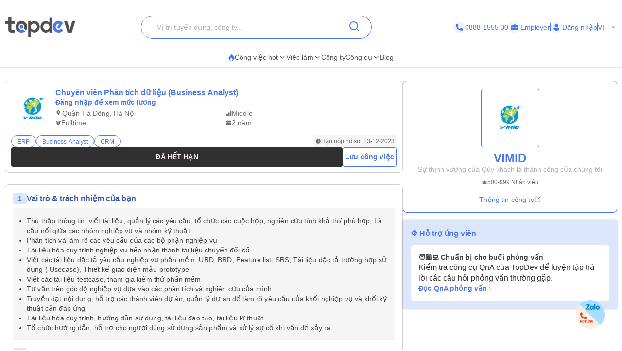

--- FILE ---
content_type: text/html; charset=utf-8
request_url: https://topdev.vn/viec-lam/chuyen-vien-phan-tich-du-lieu-business-analyst-vimid-2032115
body_size: 60682
content:
<!DOCTYPE html><html lang="vi" class="__variable_6a2609"><head><meta charSet="utf-8"/><link rel="preconnect" href="https://api.topdev.vn"/><link rel="preconnect" href="https://cdnjs.cloudflare.com"/><meta name="viewport" content="width=device-width, initial-scale=1, maximum-scale=1, user-scalable=no"/><link rel="preload" href="https://c.topdevvn.com/topdev/_next/static/media/e4af272ccee01ff0-s.p.woff2" as="font" crossorigin="" type="font/woff2"/><link rel="stylesheet" href="https://c.topdevvn.com/topdev/_next/static/css/7d111a316f93762a.css" data-precedence="next"/><link rel="stylesheet" href="https://c.topdevvn.com/topdev/_next/static/css/fbc59450ebab36c3.css" data-precedence="next"/><link rel="stylesheet" href="https://c.topdevvn.com/topdev/_next/static/css/feb55dce71e17665.css" data-precedence="next"/><link rel="preload" as="script" fetchPriority="low" href="https://c.topdevvn.com/topdev/_next/static/chunks/webpack-508a73cff5bb0885.js"/><script src="https://c.topdevvn.com/topdev/_next/static/chunks/fd9d1056-c17c2b92144ab4a6.js" async=""></script><script src="https://c.topdevvn.com/topdev/_next/static/chunks/8069-5ab782bf6148bbd4.js" async=""></script><script src="https://c.topdevvn.com/topdev/_next/static/chunks/main-app-c5a91c7d9f9b4262.js" async=""></script><script src="https://c.topdevvn.com/topdev/_next/static/chunks/bc9c3264-ffcd5c320c8fe265.js" async=""></script><script src="https://c.topdevvn.com/topdev/_next/static/chunks/41ade5dc-ae34f98e4fa4c7bf.js" async=""></script><script src="https://c.topdevvn.com/topdev/_next/static/chunks/39aecf79-9fdebc43ce6251b0.js" async=""></script><script src="https://c.topdevvn.com/topdev/_next/static/chunks/93854f56-a5b280eb30f629e9.js" async=""></script><script src="https://c.topdevvn.com/topdev/_next/static/chunks/ec3863c0-a179dbb296a4fd6d.js" async=""></script><script src="https://c.topdevvn.com/topdev/_next/static/chunks/8bbc9ccd-37b361a40161d0b8.js" async=""></script><script src="https://c.topdevvn.com/topdev/_next/static/chunks/82240af4-8945a1b7cf80e11e.js" async=""></script><script src="https://c.topdevvn.com/topdev/_next/static/chunks/07115393-53be580632440110.js" async=""></script><script src="https://c.topdevvn.com/topdev/_next/static/chunks/671-c561b0ac538d8b72.js" async=""></script><script src="https://c.topdevvn.com/topdev/_next/static/chunks/5250-c76c6306e8c79338.js" async=""></script><script src="https://c.topdevvn.com/topdev/_next/static/chunks/6020-79502074c4ee7fbf.js" async=""></script><script src="https://c.topdevvn.com/topdev/_next/static/chunks/982-af716ecc3a567a9e.js" async=""></script><script src="https://c.topdevvn.com/topdev/_next/static/chunks/9317-62234695aa3b193b.js" async=""></script><script src="https://c.topdevvn.com/topdev/_next/static/chunks/5556-f4c60e5f04ba1496.js" async=""></script><script src="https://c.topdevvn.com/topdev/_next/static/chunks/3276-792cda2dd1d22e61.js" async=""></script><script src="https://c.topdevvn.com/topdev/_next/static/chunks/5101-7c90a809006eafbf.js" async=""></script><script src="https://c.topdevvn.com/topdev/_next/static/chunks/9707-7309e8e77c8edcbd.js" async=""></script><script src="https://c.topdevvn.com/topdev/_next/static/chunks/8049-a0015ff42f3a57cc.js" async=""></script><script src="https://c.topdevvn.com/topdev/_next/static/chunks/1698-a18f72a4df422c09.js" async=""></script><script src="https://c.topdevvn.com/topdev/_next/static/chunks/657-fa879e19b13b1f04.js" async=""></script><script src="https://c.topdevvn.com/topdev/_next/static/chunks/4478-2745cdf3ef376833.js" async=""></script><script src="https://c.topdevvn.com/topdev/_next/static/chunks/7876-f68bfb7d934d5e1f.js" async=""></script><script src="https://c.topdevvn.com/topdev/_next/static/chunks/5365-9f20fd23421de030.js" async=""></script><script src="https://c.topdevvn.com/topdev/_next/static/chunks/946-391e1734f07c339d.js" async=""></script><script src="https://c.topdevvn.com/topdev/_next/static/chunks/2762-0c7b5c9b5a04035b.js" async=""></script><script src="https://c.topdevvn.com/topdev/_next/static/chunks/416-8587ec5942988687.js" async=""></script><script src="https://c.topdevvn.com/topdev/_next/static/chunks/6555-bec346d90cbe28fb.js" async=""></script><script src="https://c.topdevvn.com/topdev/_next/static/chunks/2765-fdeb5cc5d0ccdad9.js" async=""></script><script src="https://c.topdevvn.com/topdev/_next/static/chunks/5835-bcc1a977ec51ad1f.js" async=""></script><script src="https://c.topdevvn.com/topdev/_next/static/chunks/app/not-found-92c25276cfed536d.js" async=""></script><script src="https://c.topdevvn.com/topdev/_next/static/chunks/app/global-error-1c4dd5a8cc89d608.js" async=""></script><script src="https://c.topdevvn.com/topdev/_next/static/chunks/6288-2559903812fb006d.js" async=""></script><script src="https://c.topdevvn.com/topdev/_next/static/chunks/9777-6fdb3fea215641ee.js" async=""></script><script src="https://c.topdevvn.com/topdev/_next/static/chunks/app/%5Blocale%5D/layout-bf8abc6ca3b3de2e.js" async=""></script><script src="https://c.topdevvn.com/topdev/_next/static/chunks/12038df7-c6983e9219c794cf.js" async=""></script><script src="https://c.topdevvn.com/topdev/_next/static/chunks/9081a741-242f6c3861d931cf.js" async=""></script><script src="https://c.topdevvn.com/topdev/_next/static/chunks/e685ae08-85c9276983b48d1f.js" async=""></script><script src="https://c.topdevvn.com/topdev/_next/static/chunks/3019-8e0380b73f723a86.js" async=""></script><script src="https://c.topdevvn.com/topdev/_next/static/chunks/3912-0649532b94d0028b.js" async=""></script><script src="https://c.topdevvn.com/topdev/_next/static/chunks/1377-770f7b357655107d.js" async=""></script><script src="https://c.topdevvn.com/topdev/_next/static/chunks/7232-7c1bfd08a0b8bd15.js" async=""></script><script src="https://c.topdevvn.com/topdev/_next/static/chunks/app/%5Blocale%5D/page-2707711dec7d6be7.js" async=""></script><script src="https://c.topdevvn.com/topdev/_next/static/chunks/39209d7c-53c405c4cd90d557.js" async=""></script><script src="https://c.topdevvn.com/topdev/_next/static/chunks/3627521c-86017e380a32a1b5.js" async=""></script><script src="https://c.topdevvn.com/topdev/_next/static/chunks/5349c568-8393b2b173e999e0.js" async=""></script><script src="https://c.topdevvn.com/topdev/_next/static/chunks/2670-c35c0e4746b89ce2.js" async=""></script><script src="https://c.topdevvn.com/topdev/_next/static/chunks/6940-83dd97edfae8d032.js" async=""></script><script src="https://c.topdevvn.com/topdev/_next/static/chunks/9718-716165e20f5cb7cf.js" async=""></script><script src="https://c.topdevvn.com/topdev/_next/static/chunks/9400-a699567bf9e704d6.js" async=""></script><script src="https://c.topdevvn.com/topdev/_next/static/chunks/app/%5Blocale%5D/detail-jobs/%5Bslug%5D/page-fd30bab938e997c1.js" async=""></script><link rel="preload" href="https://assets.topdev.vn/uploads/ta/ta.js" as="script"/><title>Tuyển dụng Chuyên viên Phân tích dữ liệu (Business Analyst) - Hết hạn tại VIMID | Saramin</title><meta name="description" content="VIMID tuyển dụng Chuyên viên Phân tích dữ liệu (Business Analyst) - Hết hạn tại Thành phố Hà Nội, kỹ năng erp, business analyst, crm. Ứng tuyển ngay tại Saramin!"/><meta name="keywords" content="VIMID tuyển dụng, Chuyên viên Phân tích dữ liệu (Business Analyst) - Hết hạn, tuyển dụng erp, tuyển dụng business analyst, tuyển dụng crm, tuyển dụng Chuyên viên Phân tích dữ liệu (Business Analyst) với kinh nghiệm từ 2 năm, tuyển dụng cấp bậc Middle, tuyển dụng Chuyên viên Phân tích dữ liệu (Business Analyst) tại Thành phố Hà Nội"/><meta name="creator" content="@Topdevvn"/><meta name="robots" content="noindex, follow"/><meta name="type" content="website"/><meta name="site_name" content="TopDev"/><meta name="site" content="TopDev"/><meta name="twitter:domain" content="topdev.vn"/><meta name="twitter:image:src" content="https://assets.topdev.vn/images/2021/03/08/VIMID-Image-2-AzpB6.jpg"/><link rel="canonical" href="https://topdev.vn/detail-jobs/chuyen-vien-phan-tich-du-lieu-business-analyst-vimid-2032115"/><link rel="alternate" hrefLang="vi" href="https://topdev.vn/viec-lam/chuyen-vien-phan-tich-du-lieu-business-analyst-vimid-2032115"/><link rel="alternate" hrefLang="en" href="https://topdev.vn/detail-jobs/chuyen-vien-phan-tich-du-lieu-business-analyst-vimid-2032115"/><link rel="alternate" hrefLang="x-default" href="https://topdev.vn/viec-lam/chuyen-vien-phan-tich-du-lieu-business-analyst-vimid-2032115"/><meta name="google-site-verification" content="XxqADEgloBElQyOQ9ePm7EG3XO01_vcTMre2KQgD9K8"/><meta property="og:title" content="Tuyển dụng Chuyên viên Phân tích dữ liệu (Business Analyst) - Hết hạn tại VIMID | Saramin"/><meta property="og:description" content="VIMID tuyển dụng Chuyên viên Phân tích dữ liệu (Business Analyst) - Hết hạn tại Thành phố Hà Nội, kỹ năng erp, business analyst, crm. Ứng tuyển ngay tại Saramin!"/><meta property="og:url" content="https://topdev.vn/detail-jobs/chuyen-vien-phan-tich-du-lieu-business-analyst-vimid-2032115"/><meta property="og:site_name" content="TopDev"/><meta property="og:locale" content="vi_VN"/><meta property="og:image" content="https://assets.topdev.vn/images/2021/03/08/VIMID-Image-2-AzpB6.jpg"/><meta property="og:type" content="article"/><meta name="twitter:card" content="summary"/><meta name="twitter:site" content="TopDev"/><meta name="twitter:creator" content="@Topdevvn"/><meta name="twitter:title" content="Tuyển dụng Chuyên viên Phân tích dữ liệu (Business Analyst) - Hết hạn tại VIMID | Saramin"/><meta name="twitter:description" content="VIMID tuyển dụng Chuyên viên Phân tích dữ liệu (Business Analyst) - Hết hạn tại Thành phố Hà Nội, kỹ năng erp, business analyst, crm. Ứng tuyển ngay tại Saramin!"/><meta name="twitter:image" content="https://assets.topdev.vn/images/2021/03/08/VIMID-Image-2-AzpB6.jpg"/><link rel="icon" href="https://cdn.topdev.vn/v4/assets/images/favicon/favicon.ico" type="image/x-icon"/><link rel="icon" href="https://cdn.topdev.vn/v4/assets/images/favicon/favicon-16x16.png" type="image/png" sizes="16x16"/><link rel="icon" href="https://cdn.topdev.vn/v4/assets/images/favicon/favicon-32x32.png" type="image/png" sizes="32x32"/><link rel="apple-touch-icon" href="https://topdev.vn/assets/promote_app/app_icon.png" sizes="180x180"/><link rel="android-touch-icon" href="https://topdev.vn/assets/promote_app/app_icon.png" sizes="180x180"/><link rel="manifest" href="../v4/assets/images/favicon/site.webmanifest"/><meta name="next-size-adjust"/><script src="https://c.topdevvn.com/topdev/_next/static/chunks/polyfills-c67a75d1b6f99dc8.js" noModule=""></script></head><body id="frontend-v4" class=""><style>#nprogress{pointer-events:none}#nprogress .bar{background:#4876EF;position:fixed;z-index:1600;top: 0;left:0;width:100%;height:3px}#nprogress .peg{display:block;position:absolute;right:0;width:100px;height:100%;box-shadow:0 0 10px #4876EF,0 0 5px #4876EF;opacity:1;-webkit-transform:rotate(3deg) translate(0px,-4px);-ms-transform:rotate(3deg) translate(0px,-4px);transform:rotate(3deg) translate(0px,-4px)}#nprogress .spinner{display:block;position:fixed;z-index:1600;top: 15px;right:15px}#nprogress .spinner-icon{width:18px;height:18px;box-sizing:border-box;border:2px solid transparent;border-top-color:#4876EF;border-left-color:#4876EF;border-radius:50%;-webkit-animation:nprogress-spinner 400ms linear infinite;animation:nprogress-spinner 400ms linear infinite}.nprogress-custom-parent{overflow:hidden;position:relative}.nprogress-custom-parent #nprogress .bar,.nprogress-custom-parent #nprogress .spinner{position:absolute}@-webkit-keyframes nprogress-spinner{0%{-webkit-transform:rotate(0deg)}100%{-webkit-transform:rotate(360deg)}}@keyframes nprogress-spinner{0%{transform:rotate(0deg)}100%{transform:rotate(360deg)}}</style><!--$--><!--/$--><div class="sticky top-0 z-50 bg-white pb-5 pt-8"><div class="container flex items-center justify-between"><a class="relative inline-block" aria-label="Home-logo" href="/"><img alt="TopDev" loading="lazy" width="145" height="40" decoding="async" data-nimg="1" style="color:transparent" srcSet="https://c.topdevvn.com/uploads/2025/07/15/logo_v2.png 1x, https://c.topdevvn.com/uploads/2025/07/15/logo_v2.png 2x" src="https://c.topdevvn.com/uploads/2025/07/15/logo_v2.png"/></a><div class="relative w-fit"><input type="input" class="flex bg-transparent px-3 py-1 text-base transition-colors file:border-0 file:bg-transparent file:text-sm file:font-medium file:text-foreground placeholder:text-muted-foreground focus-visible:outline-none focus-visible:ring-1 focus-visible:ring-ring disabled:cursor-not-allowed disabled:opacity-50 md:text-sm shadow-none border-brand-500 placeholder-text-300 h-12 w-[475px] rounded-full border pl-8 ring-0" placeholder="Vị trí tuyển dụng, công ty..." value=""/><button class="inline-flex items-center justify-center gap-2 whitespace-nowrap rounded-md text-sm font-medium transition-colors focus-visible:outline-none focus-visible:ring-1 focus-visible:ring-ring disabled:pointer-events-none disabled:opacity-50 [&amp;_svg]:pointer-events-none [&amp;_svg]:size-4 [&amp;_svg]:shrink-0 hover:bg-accent hover:text-accent-foreground h-9 px-4 py-2 absolute right-2 top-0 translate-y-1" aria-label="Search"><svg xmlns="http://www.w3.org/2000/svg" width="24" height="24" viewBox="0 0 24 24" fill="none" stroke="currentColor" stroke-width="2" stroke-linecap="round" stroke-linejoin="round" class="lucide lucide-search text-brand-500" aria-hidden="true"><path d="m21 21-4.34-4.34"></path><circle cx="11" cy="11" r="8"></circle></svg></button></div><div class="ml-8 flex items-center gap-[10px]"><a class="text-brand-500 flex items-center gap-1 text-sm" aria-label="Phone call" href="tel:0888155500"><span class="bg-brand-50 flex h-[24px] w-[24px] items-center justify-center rounded-full"><svg width="14" height="14" viewBox="0 0 14 14" fill="none" xmlns="http://www.w3.org/2000/svg"><g clip-path="url(#clip0_8104_4077)"><path d="M12.8766 9.1894C12.0195 9.1894 11.1779 9.05534 10.3804 8.79178C9.98958 8.65849 9.50917 8.78077 9.27066 9.02573L7.6965 10.2141C5.87092 9.23956 4.7464 8.11541 3.78521 6.30354L4.93857 4.77039C5.23822 4.47114 5.3457 4.03401 5.21693 3.62385C4.95224 2.82213 4.81779 1.98093 4.81779 1.12343C4.81782 0.503964 4.31386 0 3.69443 0H1.12339C0.503964 0 0 0.503964 0 1.12339C0 8.22365 5.77638 14 12.8766 14C13.4961 14 14 13.496 14 12.8766V10.3127C14 9.69336 13.496 9.1894 12.8766 9.1894Z" fill="currentColor"></path></g><defs><clipPath id="clip0_8104_4077"><rect width="14" height="14" fill="currentColor"></rect></clipPath></defs></svg></span>0888 1555 00</a><a class="text-brand-500 flex items-center gap-1 text-sm" aria-label="Employer" href="/employer/login"><span class="bg-brand-50 flex h-[24px] w-[24px] items-center justify-center rounded-full"><svg width="14" height="14" viewBox="0 0 14 14" fill="none" xmlns="http://www.w3.org/2000/svg"><path d="M8.75 3.79102C8.428 3.79102 8.16666 3.52968 8.16666 3.20768V2.33268H5.83333V3.20768C5.83333 3.52968 5.572 3.79102 5.25 3.79102C4.928 3.79102 4.66666 3.52968 4.66666 3.20768V2.33268C4.66666 1.68927 5.18991 1.16602 5.83333 1.16602H8.16666C8.81008 1.16602 9.33333 1.68927 9.33333 2.33268V3.20768C9.33333 3.52968 9.072 3.79102 8.75 3.79102Z" fill="currentColor"></path><path d="M7.41417 8.97263C7.30917 9.01346 7.1575 9.04263 7 9.04263C6.8425 9.04263 6.69083 9.01346 6.55083 8.96096L0 6.7793V11.2301C0 12.1168 0.7175 12.8343 1.60417 12.8343H12.3958C13.2825 12.8343 14 12.1168 14 11.2301V6.7793L7.41417 8.97263Z" fill="currentColor"></path><path d="M14 4.52018V5.85602L7.14 8.14268C7.09333 8.16018 7.04667 8.16602 7 8.16602C6.95333 8.16602 6.90667 8.16018 6.86 8.14268L0 5.85602V4.52018C0 3.63352 0.7175 2.91602 1.60417 2.91602H12.3958C13.2825 2.91602 14 3.63352 14 4.52018Z" fill="currentColor"></path></svg></span> <!-- -->Employer</a><span class="bg-brand-500 block h-4 w-[1px]"></span><div class="text-brand-500 flex items-center gap-1"><a class="flex items-center gap-1 text-sm font-medium " href="/job-seeker/login"><span class="bg-brand-50 flex h-[24px] w-[24px] items-center justify-center rounded-full"><svg width="14" height="14" viewBox="0 0 14 14" fill="none" xmlns="http://www.w3.org/2000/svg"><g clip-path="url(#clip0_8020_190501)"><path d="M7.00086 7.26985C9.00088 7.26985 10.6358 5.63494 10.6358 3.63493C10.6358 1.63491 9.00088 0 7.00086 0C5.00085 0 3.36597 1.63491 3.36597 3.63493C3.36597 5.63494 5.00088 7.26985 7.00086 7.26985Z" fill="currentColor"></path><path d="M13.239 10.175C13.1438 9.9369 13.0168 9.71469 12.874 9.50833C12.1438 8.42895 11.0168 7.71468 9.747 7.54007C9.58829 7.52421 9.41368 7.55593 9.28669 7.65118C8.62002 8.14324 7.82638 8.39721 7.00096 8.39721C6.17555 8.39721 5.38191 8.14324 4.71524 7.65118C4.58824 7.55593 4.41364 7.50832 4.25492 7.54007C2.98508 7.71468 1.84223 8.42895 1.12795 9.50833C0.985094 9.71469 0.858098 9.95279 0.762881 10.175C0.715272 10.2703 0.731131 10.3814 0.77874 10.4766C0.905736 10.6988 1.06445 10.9211 1.20731 11.1115C1.42952 11.4131 1.66762 11.683 1.93748 11.9369C2.15969 12.1591 2.41365 12.3655 2.66765 12.5718C3.9216 13.5084 5.42955 14.0004 6.9851 14.0004C8.54066 14.0004 10.0486 13.5083 11.3026 12.5718C11.5565 12.3814 11.8105 12.1591 12.0327 11.9369C12.2867 11.683 12.5407 11.4131 12.7629 11.1115C12.9216 10.9052 13.0645 10.6988 13.1915 10.4766C13.2708 10.3814 13.2867 10.2702 13.239 10.175Z" fill="currentColor"></path></g><defs><clipPath id="clip0_8020_190501"><rect width="14" height="14" fill="white"></rect></clipPath></defs></svg></span> <!-- -->Đăng nhập</a></div><span class="bg-brand-500 block h-4 w-[1px]"></span><button type="button" role="combobox" aria-controls="radix-:R1kb4cnla:" aria-expanded="false" aria-autocomplete="none" dir="ltr" data-state="closed" data-placeholder="" class="rounded-md border-input ring-offset-background data-[placeholder]:text-muted-foreground focus:ring-ring h-9 justify-between whitespace-nowrap border bg-transparent focus:outline-none disabled:cursor-not-allowed disabled:opacity-50 [&amp;&gt;span]:line-clamp-1 shadow-none text-brand-500 flex w-[40px] items-center gap-1 border-none p-0 text-sm ring-0 focus:border-none focus:ring-0" aria-label="Language"><span style="pointer-events:none"></span><svg stroke="currentColor" fill="currentColor" stroke-width="0" viewBox="0 0 24 24" class="h-4 w-4 fill-current" aria-hidden="true" height="1em" width="1em" xmlns="http://www.w3.org/2000/svg"><path fill="none" d="M0 0h24v24H0z"></path><path d="M7 10l5 5 5-5z"></path></svg></button><select aria-hidden="true" tabindex="-1" style="position:absolute;border:0;width:1px;height:1px;padding:0;margin:-1px;overflow:hidden;clip:rect(0, 0, 0, 0);white-space:nowrap;word-wrap:normal"></select></div></div></div><div class="shadow-[0px_1px_3px_1px_#00000026]"><div class="container flex w-full items-center justify-center gap-7"><div class="group relative inline-block"><button class="justify-center whitespace-nowrap rounded-md text-sm transition-colors focus-visible:outline-none focus-visible:ring-1 focus-visible:ring-ring disabled:pointer-events-none disabled:opacity-50 [&amp;_svg]:pointer-events-none [&amp;_svg]:size-4 [&amp;_svg]:shrink-0 hover:bg-accent hover:text-accent-foreground group/button flex h-6 items-center gap-2 p-0 font-medium text-text-700"><a class="flex items-center gap-2 border-b-[2px] border-b-transparent py-2  group-hover:border-b-brand-500" href="/"><span class="text-brand-500 "><svg width="13" height="14" viewBox="0 0 13 14" fill="none" xmlns="http://www.w3.org/2000/svg"><path d="M6.23298 0.510258L5.40055 0L5.24199 0.97929C4.98962 2.52561 3.95701 3.96244 2.81803 4.97215C0.588305 6.94965 0.100077 9.09882 0.790466 10.8729C1.45113 12.5706 3.12788 13.733 4.82974 13.927L5.22349 13.9716C4.24968 13.3627 3.6247 11.94 3.84271 10.877C4.05809 9.8321 4.79274 8.85349 6.20391 7.95057L6.91544 7.4964L7.18103 8.31079C7.3376 8.79199 7.60847 9.17857 7.88397 9.57123C8.0161 9.76046 8.15022 9.95173 8.2731 10.1552C8.6979 10.8614 8.81021 11.6467 8.53604 12.426C8.28631 13.1343 7.87472 13.6911 7.30721 14L7.94805 13.927C9.54553 13.7452 10.7182 13.1863 11.4799 12.2516C12.2351 11.325 12.5 10.1322 12.5 8.86227C12.5 7.67956 12.025 6.46034 11.4647 5.44591C10.8081 4.25778 9.95117 3.27106 9.01568 2.31475C8.85382 2.64591 8.86637 2.77973 8.5334 3.31161C8.101 2.13697 7.2894 1.14864 6.23298 0.510258Z" fill="currentColor"></path></svg></span>Công việc hot<svg xmlns="http://www.w3.org/2000/svg" width="24" height="24" viewBox="0 0 24 24" fill="none" stroke="currentColor" stroke-width="2" stroke-linecap="round" stroke-linejoin="round" class="lucide lucide-chevron-down h-4 w-4" aria-hidden="true"><path d="m6 9 6 6 6-6"></path></svg></a></button><div class="absolute left-0 z-20 hidden min-w-[14rem] rounded-xl bg-white p-2 shadow-md group-hover:block"><a target="_self" class="block rounded-xl px-4 py-2 text-sm hover:text-brand-500" href="/viec-lam/tim-kiem?ordering=high_low_salary">Top 100 Việc làm lương cao</a><div class="group/submenu relative"><div class="flex cursor-pointer items-center justify-between rounded-xl px-4 py-2 text-sm hover:text-brand-500"><a href="/">Tìm theo địa điểm</a><svg xmlns="http://www.w3.org/2000/svg" width="24" height="24" viewBox="0 0 24 24" fill="none" stroke="currentColor" stroke-width="2" stroke-linecap="round" stroke-linejoin="round" class="lucide lucide-chevron-down ml-2 h-4 w-4" aria-hidden="true"><path d="m6 9 6 6 6-6"></path></svg></div><div class="absolute left-[-20%] top-0 z-10 hidden min-w-[14rem] -translate-y-4 rounded-xl bg-white p-2 shadow-md group-hover/submenu:block"><a target="_self" class="block rounded-xl px-4 py-2 text-sm hover:text-brand-500" href="/viec-lam/tim-kiem?region_ids=79">Hồ Chí Minh</a><a target="_self" class="block rounded-xl px-4 py-2 text-sm hover:text-brand-500" href="/viec-lam/tim-kiem?region_ids=01">Hà Nội</a><a target="_self" class="block rounded-xl px-4 py-2 text-sm hover:text-brand-500" href="/viec-lam/tim-kiem?region_ids=048">Đà Nẵng</a></div></div></div></div><div class="group relative inline-block"><button class="justify-center whitespace-nowrap rounded-md text-sm transition-colors focus-visible:outline-none focus-visible:ring-1 focus-visible:ring-ring disabled:pointer-events-none disabled:opacity-50 [&amp;_svg]:pointer-events-none [&amp;_svg]:size-4 [&amp;_svg]:shrink-0 hover:bg-accent hover:text-accent-foreground group/button flex h-fit items-center gap-2 p-0 font-medium text-text-700"><a class="flex items-center gap-2 border-b-[2px] border-b-transparent py-2  group-hover:border-b-brand-500" href="/viec-lam/tim-kiem">Việc làm<svg xmlns="http://www.w3.org/2000/svg" width="24" height="24" viewBox="0 0 24 24" fill="none" stroke="currentColor" stroke-width="2" stroke-linecap="round" stroke-linejoin="round" class="lucide lucide-chevron-down h-4 w-4" aria-hidden="true"><path d="m6 9 6 6 6-6"></path></svg></a></button></div><div class="group relative inline-block"><a target="_self" class="inline-flex items-center gap-1 border-b-[2px] border-b-transparent py-2 text-sm group-hover:border-b-brand-500 hover:text-brand-500" style="color:#4F4F4F" href="/nha-tuyen-dung?src=topdev.vn&amp;medium=mainmenu">Công ty</a></div><div class="group relative inline-block"><button class="justify-center whitespace-nowrap rounded-md text-sm transition-colors focus-visible:outline-none focus-visible:ring-1 focus-visible:ring-ring disabled:pointer-events-none disabled:opacity-50 [&amp;_svg]:pointer-events-none [&amp;_svg]:size-4 [&amp;_svg]:shrink-0 hover:bg-accent hover:text-accent-foreground group/button flex h-6 items-center gap-2 p-0 font-medium text-text-700"><a class="flex items-center gap-2 border-b-[2px] border-b-transparent py-2  group-hover:border-b-brand-500" href="/">Công cụ<svg xmlns="http://www.w3.org/2000/svg" width="24" height="24" viewBox="0 0 24 24" fill="none" stroke="currentColor" stroke-width="2" stroke-linecap="round" stroke-linejoin="round" class="lucide lucide-chevron-down h-4 w-4" aria-hidden="true"><path d="m6 9 6 6 6-6"></path></svg></a></button><div class="absolute left-0 z-20 hidden min-w-[14rem] rounded-xl bg-white p-2 shadow-md group-hover:block"><a target="_self" class="block rounded-xl px-4 py-2 text-sm hover:text-brand-500" href="/tao-cv-online?src=topdev.vn&amp;medium=mainmenu">Tạo CV</a><a target="_self" class="block rounded-xl px-4 py-2 text-sm hover:text-brand-500" href="/tao-cv-online?src=topdev.vn&amp;medium=mainmenu">Chuẩn hóa CV</a><a target="_self" class="block rounded-xl px-4 py-2 text-sm hover:text-brand-500" href="/page/trac-nghiem-tinh-cach?src=topdev.vn&amp;medium=mainmenu">Trắc nghiệm tính cách</a><a target="_self" class="block rounded-xl px-4 py-2 text-sm hover:text-brand-500" href="/tool/tinh-luong-gross-net?src=topdev.vn&amp;medium=mainmenu">Lương</a><a target="_self" class="block rounded-xl px-4 py-2 text-sm hover:text-brand-500" href="/interview?src=topdev.vn&amp;medium=mainmenu">Phỏng vấn</a><a target="_blank" class="block rounded-xl px-4 py-2 text-sm hover:text-brand-500" href="https://topdev.vn/blog/?src=topdev.vn&amp;medium=mainmenu">Blog</a></div></div><div class="group relative inline-block"><a target="_blank" class="inline-flex items-center gap-1 border-b-[2px] border-b-transparent py-2 text-sm group-hover:border-b-brand-500 hover:text-brand-500" style="color:#4F4F4F" href="https://topdev.vn/blog/?src=topdev.vn&amp;medium=mainmenu">Blog</a></div></div></div><script type="application/ld+json">{"@context":"https://schema.org","@type":"BreadcrumbList","itemListElement":[{"@type":"ListItem","position":1,"name":"TopDev","item":"https://topdev.vn"},{"@type":"ListItem","position":2,"name":"It Jobs","item":"https://topdev.vn/viec-lam-it"},{"@type":"ListItem","position":3,"name":"Chuyên viên Phân tích dữ liệu (Business Analyst)","item":"https://topdev.vn/detail-jobs/chuyen-vien-phan-tich-du-lieu-business-analyst-vimid-2032115"}]}</script><script type="application/ld+json">{"@context":"http:\/\/schema.org","@type":"JobPosting","industry":"Information Technology","title":"Chuy\u00ean vi\u00ean Ph\u00e2n t\u00edch d\u1eef li\u1ec7u (Business Analyst)","datePosted":"2023-12-03","validThrough":"2023-12-13","skills":"ERP, Business Analyst, CRM","baseSalary":{"@type":"MonetaryAmount","currency":"VND","value":{"@type":"QuantitativeValue","unitText":"MONTH","minValue":"17000000","maxValue":"25000000","value":"17.000.000 VND to 25.000.000 VND"}},"description":"<br>Your role & responsibilities<br><br>Your skills & qualifications<br><br>Benefits for you<br><ul><li><p>Ch\u1ebf \u0111\u1ed9 quan t&acirc;m t\u1ee9 th&acirc;n ph\u1ee5 m\u1eabu, l\u1ec5 t\u1ebft th\u01b0\u1edfng 500-1tr, th\u01b0\u1edfng l\u01b0\u01a1ng th&aacute;ng 13, th\u01b0\u1edfng hi\u1ec7u qu\u1ea3 kinh doanh ...<br \/>Ch\u1ebf \u0111\u1ed9 du l\u1ecbch ngh\u1ec9 m&aacute;t ti&ecirc;u chu\u1ea9n 5 sao, Kh&aacute;m s\u1ee9c kh\u1ecfe \u0111\u1ecbnh k&igrave;<br \/>Th\u01b0\u1edfng l\u1ec5, T\u1ebft, Th\u01b0\u1edfng l\u01b0\u01a1ng T13, Th\u01b0\u1edfng hi\u1ec7u qu\u1ea3 Kinh doanh<\/p><\/li><\/ul>","identifier":{"@type":"PropertyValue","name":"VIMID","value":92067},"potentialAction":{"@type":"ApplyAction","target":"https:\/\/topdev.vn\/detail-jobs\/chuyen-vien-phan-tich-du-lieu-business-analyst-vimid-2032115"},"hiringOrganization":{"@type":"Organization","name":"VIMID","sameAs":"https:\/\/topdev.vn\/companies\/vimid-92067","logo":"https:\/\/assets.topdev.vn\/images\/2021\/03\/08\/914beae77a66f410e5e05f86ed36aef0-GwrfI.PNG","description":"S\u1ef1 th\u1ecbnh v\u01b0\u1ee3ng c\u1ee7a Q\u00fay kh\u00e1ch l\u00e0 th\u00e0nh c\u00f4ng c\u1ee7a ch\u00fang t\u00f4i"},"directApply":"TRUE","employmentType":["OTHER"],"jobBenefits":"<ul><li><p>Ch\u1ebf \u0111\u1ed9 quan t&acirc;m t\u1ee9 th&acirc;n ph\u1ee5 m\u1eabu, l\u1ec5 t\u1ebft th\u01b0\u1edfng 500-1tr, th\u01b0\u1edfng l\u01b0\u01a1ng th&aacute;ng 13, th\u01b0\u1edfng hi\u1ec7u qu\u1ea3 kinh doanh ...<br \/>Ch\u1ebf \u0111\u1ed9 du l\u1ecbch ngh\u1ec9 m&aacute;t ti&ecirc;u chu\u1ea9n 5 sao, Kh&aacute;m s\u1ee9c kh\u1ecfe \u0111\u1ecbnh k&igrave;<br \/>Th\u01b0\u1edfng l\u1ec5, T\u1ebft, Th\u01b0\u1edfng l\u01b0\u01a1ng T13, Th\u01b0\u1edfng hi\u1ec7u qu\u1ea3 Kinh doanh<\/p><\/li><\/ul>","jobLocation":{"@type":"Place","address":{"@type":"PostalAddress","addressRegion":"H\u00e0 N\u1ed9i","postalCode":"100000","addressCountry":"VN","addressLocality":"Qu\u1eadn H\u00e0 \u0110\u00f4ng","streetAddress":"BT 01-08, Khu \u0111\u00f4 th\u1ecb An H\u01b0ng, Ph\u01b0\u1eddng D\u01b0\u01a1ng N\u1ed9i, Qu\u1eadn H\u00e0 \u0110\u00f4ng, Th\u00e0nh ph\u1ed1 H\u00e0 N\u1ed9i"}},"applicantLocationRequirements":{"@type":"Country","name":"Vietnam"},"experienceRequirements":{"@type":"OccupationalExperienceRequirements","monthsOfExperience":24}}</script><div class="container mx-auto flex flex-col gap-5 px-4 py-7 md:flex-row md:px-0"><div class="w-full md:w-[65%]"><div class="sticky top-[6.4rem] z-10 bg-white"><div class="text-card-foreground shadow font-sans mb-6 w-full rounded-xl border border-text-200 bg-white transition-colors md:h-fit"><div class="relative flex gap-2 p-3"><div class="w-full"><div class="flex flex-col gap-[6px] md:flex-row md:gap-3"><img alt="job-image" loading="lazy" width="91" height="91" decoding="async" data-nimg="1" class="h-[72px] w-[72px] rounded-[4px] object-contain md:h-[91px] md:w-[91px]" style="color:transparent" srcSet="https://salt.topdev.vn/WHmnaVusYt4x5gURVGMT-bvkCDnwuF9VvyEdCpHnD2k/fit/96/1000/ce/1/aHR0cHM6Ly9hc3NldHMudG9wZGV2LnZuL2ltYWdlcy8yMDIxLzAzLzA4LzkxNGJlYWU3N2E2NmY0MTBlNWUwNWY4NmVkMzZhZWYwLUd3cmZJLlBORw 1x, https://salt.topdev.vn/vCVf4pQr4PJzPUQSofYfGm1fRt9-1Z-PQzetGuSi3do/fit/256/1000/ce/1/aHR0cHM6Ly9hc3NldHMudG9wZGV2LnZuL2ltYWdlcy8yMDIxLzAzLzA4LzkxNGJlYWU3N2E2NmY0MTBlNWUwNWY4NmVkMzZhZWYwLUd3cmZJLlBORw 2x" src="https://salt.topdev.vn/vCVf4pQr4PJzPUQSofYfGm1fRt9-1Z-PQzetGuSi3do/fit/256/1000/ce/1/aHR0cHM6Ly9hc3NldHMudG9wZGV2LnZuL2ltYWdlcy8yMDIxLzAzLzA4LzkxNGJlYWU3N2E2NmY0MTBlNWUwNWY4NmVkMzZhZWYwLUd3cmZJLlBORw"/><div class="flex w-full flex-col justify-between"><a class="line-clamp-1 text-sm/[18px] font-semibold text-brand-500 md:line-clamp-1 md:text-base/[24px]" href="/detail-jobs/chuyen-vien-phan-tich-du-lieu-business-analyst-vimid-2032115">Chuyên viên Phân tích dữ liệu (Business Analyst)</a><span class="line-clamp-1 flex items-center gap-[6px] text-sm/[20px] font-semibold text-brand-500"><span class="text-brand-500 line-clamp-1 flex items-center gap-[6px] text-sm/[16px] font-semibold"><span class="cursor-pointer">Đăng nhập để xem mức lương</span></span></span><div class="my-2 grid grid-cols-2 gap-[6px] md:mb-2 md:mt-1 md:gap-0"><span class="flex items-center gap-1 text-xs/[12px] font-medium text-text-500 md:text-sm"><div class="block h-[14px] w-[14px]"><svg width="12" height="12" viewBox="0 0 12 12" fill="none" xmlns="http://www.w3.org/2000/svg"><path d="M6 5.75C5.66848 5.75 5.35054 5.6183 5.11612 5.38388C4.8817 5.14946 4.75 4.83152 4.75 4.5C4.75 4.16848 4.8817 3.85054 5.11612 3.61612C5.35054 3.3817 5.66848 3.25 6 3.25C6.33152 3.25 6.64946 3.3817 6.88388 3.61612C7.1183 3.85054 7.25 4.16848 7.25 4.5C7.25 4.66415 7.21767 4.8267 7.15485 4.97835C7.09203 5.13001 6.99996 5.26781 6.88388 5.38388C6.76781 5.49996 6.63001 5.59203 6.47835 5.65485C6.3267 5.71767 6.16415 5.75 6 5.75ZM6 1C5.07174 1 4.1815 1.36875 3.52513 2.02513C2.86875 2.6815 2.5 3.57174 2.5 4.5C2.5 7.125 6 11 6 11C6 11 9.5 7.125 9.5 4.5C9.5 3.57174 9.13125 2.6815 8.47487 2.02513C7.8185 1.36875 6.92826 1 6 1Z" fill="currentColor"></path></svg></div><span class="line-clamp-1">Quận Hà Đông, Hà Nội</span></span><span class="flex items-center gap-1 text-xs/[12px] font-medium text-text-500 md:text-sm"><svg width="12" height="12" viewBox="0 0 12 12" fill="none" xmlns="http://www.w3.org/2000/svg"><path d="M11 1.75V11H8.5V1.75H11ZM7.25 4.75V11H4.75V4.75H7.25ZM3.5 7V11H1V7H3.5Z" fill="#6D6D6D" stroke="#6D6D6D" stroke-width="0.5"></path></svg> <!-- -->Middle</span><span class="flex items-center gap-1 text-xs/[12px] font-medium text-text-500 md:text-sm"><svg width="12" height="12" viewBox="0 0 12 12" fill="none" xmlns="http://www.w3.org/2000/svg"><path d="M3.27662 3C2.97049 3.08007 2.69134 3.23745 2.46724 3.4563C2.24314 3.67515 2.08199 3.94777 2 4.24674M8.72338 3C9.02951 3.08007 9.30866 3.23745 9.53276 3.4563C9.75686 3.67515 9.91801 3.94777 10 4.24674" fill="#6D6D6D"></path><path d="M3.27662 3C2.97049 3.08007 2.69134 3.23745 2.46724 3.4563C2.24314 3.67515 2.08199 3.94777 2 4.24674M8.72338 3C9.02951 3.08007 9.30866 3.23745 9.53276 3.4563C9.75686 3.67515 9.91801 3.94777 10 4.24674" stroke="#6D6D6D" stroke-width="2" stroke-linecap="round"></path><path fill-rule="evenodd" clip-rule="evenodd" d="M5.99878 10.4321C6.95624 10.4321 7.87449 10.0606 8.55151 9.39943C9.22854 8.73825 9.60889 7.8415 9.60889 6.90646C9.60889 5.97141 9.22854 5.07466 8.55151 4.41348C7.87449 3.75231 6.95624 3.38086 5.99878 3.38086C5.04132 3.38086 4.12307 3.75231 3.44605 4.41348C2.76902 5.07466 2.38867 5.97141 2.38867 6.90646C2.38867 7.8415 2.76902 8.73825 3.44605 9.39943C4.12307 10.0606 5.04132 10.4321 5.99878 10.4321ZM6.45004 5.14366C6.45004 5.02678 6.4025 4.91468 6.31787 4.83204C6.23324 4.74939 6.11846 4.70296 5.99878 4.70296C5.8791 4.70296 5.76432 4.74939 5.67969 4.83204C5.59506 4.91468 5.54752 5.02678 5.54752 5.14366V6.79628C5.54752 7.10036 5.80022 7.34716 6.1116 7.34716H7.35257C7.47225 7.34716 7.58703 7.30072 7.67166 7.21808C7.75629 7.13543 7.80383 7.02334 7.80383 6.90646C7.80383 6.78957 7.75629 6.67748 7.67166 6.59483C7.58703 6.51219 7.47225 6.46576 7.35257 6.46576H6.45004V5.14366Z" fill="#6D6D6D"></path></svg> <!-- -->Fulltime</span><span class="flex items-center gap-1 text-xs/[12px] font-medium text-text-500 md:text-sm"><svg width="12" height="12" viewBox="0 0 12 12" fill="none" xmlns="http://www.w3.org/2000/svg"><path d="M1 9.5C1 10.35 1.65 11 2.5 11H9.5C10.35 11 11 10.35 11 9.5V5.5H1V9.5ZM9.5 2H8.5V1.5C8.5 1.2 8.3 1 8 1C7.7 1 7.5 1.2 7.5 1.5V2H4.5V1.5C4.5 1.2 4.3 1 4 1C3.7 1 3.5 1.2 3.5 1.5V2H2.5C1.65 2 1 2.65 1 3.5V4.5H11V3.5C11 2.65 10.35 2 9.5 2Z" fill="currentColor"></path></svg>2 năm</span></div></div></div><div class="mt-2 flex flex-col gap-3"><div class="flex items-center justify-between"><div class="flex flex-wrap items-center gap-1"><a class="line-clamp-1 h-6 rounded-[64px] border border-brand-500 px-3 py-1 text-xs text-brand-500" href="/jobs/search?keyword=ERP">ERP</a><a class="line-clamp-1 h-6 rounded-[64px] border border-brand-500 px-3 py-1 text-xs text-brand-500" href="/jobs/search?keyword=Business+Analyst">Business Analyst</a><a class="line-clamp-1 h-6 rounded-[64px] border border-brand-500 px-3 py-1 text-xs text-brand-500" href="/jobs/search?keyword=CRM">CRM</a></div><span class="break-none flex w-fit items-center gap-1 whitespace-nowrap bg-text-50 p-1 text-xs text-text-500"><svg stroke="currentColor" fill="currentColor" stroke-width="0" viewBox="0 0 24 24" aria-hidden="true" height="1em" width="1em" xmlns="http://www.w3.org/2000/svg"><path fill-rule="evenodd" d="M12 2.25c-5.385 0-9.75 4.365-9.75 9.75s4.365 9.75 9.75 9.75 9.75-4.365 9.75-9.75S17.385 2.25 12 2.25zM12.75 6a.75.75 0 00-1.5 0v6c0 .414.336.75.75.75h4.5a.75.75 0 000-1.5h-3.75V6z" clip-rule="evenodd"></path></svg>Hạn nộp hồ sơ<!-- -->: <!-- -->13-12-2023</span></div><div class="hidden items-center gap-2 md:flex"><button class="gap-2 whitespace-nowrap transition-colors focus-visible:outline-none focus-visible:ring-1 focus-visible:ring-ring disabled:pointer-events-none disabled:opacity-50 [&amp;_svg]:pointer-events-none [&amp;_svg]:size-4 [&amp;_svg]:shrink-0 hover:bg-accent hover:text-accent-foreground px-4 py-2 flex h-9 w-full items-center justify-center rounded-[4px] text-sm font-semibold uppercase text-[#FEF4F2] md:h-10 md:w-full md:rounded-[4px] cursor-not-allowed bg-gray-500"><div class="flex flex-col items-center justify-center text-center"><span>Đã hết hạn</span></div></button><button hidden="" type="button"></button><button class="inline-flex items-center justify-center gap-2 whitespace-nowrap transition-colors focus-visible:outline-none focus-visible:ring-1 focus-visible:ring-ring disabled:pointer-events-none disabled:opacity-50 [&amp;_svg]:pointer-events-none [&amp;_svg]:size-4 [&amp;_svg]:shrink-0 shadow p-1 h-10 w-max rounded-[4px] border border-brand-500 bg-white text-sm font-semibold text-brand-500 hover:bg-white" aria-label="Favorite">Lưu công việc</button></div></div></div></div></div></div><div class="border-text-200 text-text-200 rounded-xl border p-4"><span class="flex items-center gap-1 font-semibold text-[#3659B3]"><div class="inline-flex items-center border px-2.5 py-0.5 font-semibold transition-colors focus:outline-none focus:ring-2 focus:ring-ring focus:ring-offset-2 border-transparent shadow text-brand-500 rounded-[4px] border-none bg-brand-100 text-sm hover:bg-brand-100">1</div>Vai trò &amp; trách nhiệm của bạn</span><div class="mt-2"><div class="prose-ul text-text-900 bg-[#F5F5F5] px-2 py-4 text-sm"><ul>
<li><span style="font-family: Roboto, Helvetica, Verdana, Arial, sans-serif;">Thu thập th&ocirc;ng tin, viết t&agrave;i liệu, quản l&yacute; c&aacute;c y&ecirc;u cầu, tổ chức c&aacute;c cuộc họp, nghi&ecirc;n cứu t&iacute;nh khả thi/ ph&ugrave; hợp, L&agrave; cầu nối giữa c&aacute;c nh&oacute;m nghiệp vụ v&agrave; nh&oacute;m kỹ thuật</span></li>
<li><span style="font-family: Roboto, Helvetica, Verdana, Arial, sans-serif;">Ph&acirc;n t&iacute;ch v&agrave; l&agrave;m r&otilde; c&aacute;c y&ecirc;u cầu của c&aacute;c bộ phận nghiệp vụ</span></li>
<li><span style="font-family: Roboto, Helvetica, Verdana, Arial, sans-serif;">T&agrave;i liệu h&oacute;a quy tr&igrave;nh nghiệp vụ tiếp nhận th&agrave;nh t&agrave;i liệu chuyển đổi số</span></li>
<li><span style="font-family: Roboto, Helvetica, Verdana, Arial, sans-serif;">Viết c&aacute;c t&agrave;i liệu đặc tả y&ecirc;u cầu nghiệp vụ phần mềm: URD, BRD, Feature list, SRS, T&agrave;i liệu đặc tả trường hợp sử dụng ( Usecase), Thiết kế giao diện mẫu prototype</span></li>
<li><span style="font-family: Roboto, Helvetica, Verdana, Arial, sans-serif;">Viết c&aacute;c t&agrave;i liệu testcase, tham gia kiểm thử phần mềm</span></li>
<li><span style="font-family: Roboto, Helvetica, Verdana, Arial, sans-serif;">Tư vấn tr&ecirc;n g&oacute;c độ nghiệp vụ dựa v&agrave;o c&aacute;c ph&acirc;n t&iacute;ch v&agrave; nghi&ecirc;n cứu của m&igrave;nh</span></li>
<li><span style="font-family: Roboto, Helvetica, Verdana, Arial, sans-serif;">Truyền đạt nội dung, hỗ trợ c&aacute;c th&agrave;nh vi&ecirc;n dự &aacute;n, quản l&yacute; dự &aacute;n để l&agrave;m r&otilde; y&ecirc;u cầu của khối nghiệp vụ v&agrave; khối kỹ thuật cần đ&aacute;p ứng</span></li>
<li><span style="font-family: Roboto, Helvetica, Verdana, Arial, sans-serif;">T&agrave;i liệu h&oacute;a quy tr&igrave;nh, hướng dẫn sử dụng, t&agrave;i liệu đ&agrave;o tạo, t&agrave;i liệu kĩ thuật</span></li>
<li><span style="font-family: Roboto, Helvetica, Verdana, Arial, sans-serif;">Tổ chức hướng dẫn, hỗ trợ cho người d&ugrave;ng sử dụng sản phẩm v&agrave; xử l&yacute; sự cố khi vấn đề xảy ra</span></li>
</ul></div></div><span class="mt-4 flex items-center gap-1 font-semibold text-[#3659B3]"><div class="inline-flex items-center border px-2.5 py-0.5 font-semibold transition-colors focus:outline-none focus:ring-2 focus:ring-ring focus:ring-offset-2 border-transparent shadow text-brand-500 rounded-[4px] border-none bg-brand-100 text-sm hover:bg-brand-100">2</div>Kỹ năng &amp; trình độ của bạn</span><div class="mt-2"><div class="prose-ul text-text-900 bg-[#F5F5F5] px-2 py-4 text-sm"><ul>
<li><span style="font-family: Roboto, Helvetica, Verdana, Arial, sans-serif;">Tuổi từ 25-35</span></li>
<li><span style="font-family: Roboto, Helvetica, Verdana, Arial, sans-serif;">C&oacute; Kinh nghiệm triển khai nghiệp vụ phần mềm ERP, CRM</span></li>
<li><span style="font-family: Roboto, Helvetica, Verdana, Arial, sans-serif;">Sử dụng th&agrave;nh thạo c&aacute;c phần mềm tin học văn ph&ograve;ng</span></li>
<li><span style="font-family: Roboto, Helvetica, Verdana, Arial, sans-serif;">Trung thực, cẩn thận, c&oacute; tr&aacute;ch nhiệm v&agrave; chủ động trong c&ocirc;ng việc</span></li>
<li><span style="font-family: Roboto, Helvetica, Verdana, Arial, sans-serif;">Ưu ti&ecirc;n ứng vi&ecirc;n c&oacute; kinh nghiệm trong ng&agrave;nh kinh doanh xe v&agrave; Logicstic</span></li>
</ul></div></div><span class="mt-4 flex items-center gap-1 font-semibold text-[#3659B3]"><div class="inline-flex items-center border px-2.5 py-0.5 font-semibold transition-colors focus:outline-none focus:ring-2 focus:ring-ring focus:ring-offset-2 border-transparent shadow text-brand-500 rounded-[4px] border-none bg-brand-100 text-sm hover:bg-brand-100">3</div>Quyền lợi</span><div class="mb-5 mt-2"><div class="prose-ul text-text-900 bg-[#F5F5F5] px-2 py-4 text-sm"><p>Chế độ quan t&acirc;m tứ th&acirc;n phụ mẫu, lễ tết thưởng 500-1tr, thưởng lương th&aacute;ng 13, thưởng hiệu quả kinh doanh ...<br />Chế độ du lịch nghỉ m&aacute;t ti&ecirc;u chuẩn 5 sao, Kh&aacute;m sức khỏe định k&igrave;<br />Thưởng lễ, Tết, Thưởng lương T13, Thưởng hiệu quả Kinh doanh</p></div></div></div></div><div class="w-full md:w-[35%]"><div class="sticky top-[6.3rem] space-y-4"><div class="text-card-foreground shadow font-sans h-fit w-full rounded-xl border border-brand-500 bg-white transition-colors"><div class="relative flex flex-col items-center p-3 md:p-4"><img alt="job-image" loading="lazy" width="120" height="120" decoding="async" data-nimg="1" class="rounded-[4px] border border-brand-500 bg-white object-contain p-3 md:h-[120px] md:w-[120px]" style="color:transparent" srcSet="https://salt.topdev.vn/OZZaxBl-ycCa3K8xo6zhF7SQTnbxFyTGBfIBJ6TyPi8/fit/128/1000/ce/1/aHR0cHM6Ly9hc3NldHMudG9wZGV2LnZuL2ltYWdlcy8yMDIxLzAzLzA4LzkxNGJlYWU3N2E2NmY0MTBlNWUwNWY4NmVkMzZhZWYwLUd3cmZJLlBORw 1x, https://salt.topdev.vn/vCVf4pQr4PJzPUQSofYfGm1fRt9-1Z-PQzetGuSi3do/fit/256/1000/ce/1/aHR0cHM6Ly9hc3NldHMudG9wZGV2LnZuL2ltYWdlcy8yMDIxLzAzLzA4LzkxNGJlYWU3N2E2NmY0MTBlNWUwNWY4NmVkMzZhZWYwLUd3cmZJLlBORw 2x" src="https://salt.topdev.vn/vCVf4pQr4PJzPUQSofYfGm1fRt9-1Z-PQzetGuSi3do/fit/256/1000/ce/1/aHR0cHM6Ly9hc3NldHMudG9wZGV2LnZuL2ltYWdlcy8yMDIxLzAzLzA4LzkxNGJlYWU3N2E2NmY0MTBlNWUwNWY4NmVkMzZhZWYwLUd3cmZJLlBORw"/><a target="_blank" class="w-full" href="/companies/vimid-92067"><div class="mt-2 flex flex-col justify-center gap-[6px] md:flex-row md:gap-3"><div class="flex flex-col justify-between"><span class="text-center text-sm/[18px] font-semibold text-brand-500 md:line-clamp-2 md:text-2xl">VIMID</span><span class="text-center text-sm/[16px] font-medium text-text-300">Sự thịnh vượng của Qúy khách là thành công của chúng tôi</span></div></div><div class="my-3 flex w-full flex-col items-center justify-between gap-1 md:gap-1"><span class="flex items-center gap-1 text-xs/[12px] font-medium text-text-500"><svg stroke="currentColor" fill="currentColor" stroke-width="0" viewBox="0 0 512 512" height="1em" width="1em" xmlns="http://www.w3.org/2000/svg"><path d="M349.1 334.7c-11.2-4-29.5-4.2-37.6-7.3-5.6-2.2-14.5-4.6-17.4-8.1-2.9-3.5-2.9-28.5-2.9-28.5s7-6.6 9.9-14c2.9-7.3 4.8-27.5 4.8-27.5s6.6 2.8 9.2-10.4c2.2-11.4 6.4-17.4 5.3-25.8-1.2-8.4-5.8-6.4-5.8-6.4s5.8-8.5 5.8-37.4c0-29.8-22.5-59.1-64.6-59.1-42 0-64.7 29.4-64.7 59.1 0 28.9 5.7 37.4 5.7 37.4s-4.7-2-5.8 6.4c-1.2 8.4 3 14.4 5.3 25.8 2.6 13.3 9.2 10.4 9.2 10.4s1.9 20.1 4.8 27.5c2.9 7.4 9.9 14 9.9 14s0 25-2.9 28.5-11.8 5.9-17.4 8c-8 3.1-26.3 3.5-37.6 7.5-11.2 4-45.8 22.2-45.8 67.2h278.3c.1-45.1-34.5-63.3-45.7-67.3z"></path><path d="M140 286s23.9-.8 33.4-9.3c-15.5-23.5-7.1-50.9-10.3-76.5-3.2-25.5-17.7-40.8-46.7-40.8h-.4c-28 0-43.1 15.2-46.3 40.8-3.2 25.5 5.7 56-10.2 76.5C69 285.3 93 285 93 285s1 14.4-1 16.8c-2 2.4-7.9 4.7-12 5.5-8.8 1.9-18.1 4.5-25.9 7.2-7.8 2.7-22.6 17.2-22.6 37.2h80.3c2.2-8 17.3-22.3 32-29.8 9-4.6 17.9-4.3 24.7-5.2 0 0 3.8-6-8.7-8.3 0 0-17.2-4.3-19.2-6.7-1.9-2.2-.6-15.7-.6-15.7zM372 286s-23.9-.8-33.4-9.3c15.5-23.5 7.1-50.9 10.3-76.5 3.2-25.5 17.7-40.8 46.7-40.8h.4c28 0 43.1 15.2 46.3 40.8 3.2 25.5-5.7 56 10.2 76.5-9.5 8.6-33.5 8.3-33.5 8.3s-1 14.4 1 16.8c2 2.4 7.9 4.7 12 5.5 8.8 1.9 18.1 4.5 25.9 7.2 7.8 2.7 22.6 17.2 22.6 37.2h-80.3c-2.2-8-17.3-22.3-32-29.8-9-4.6-17.9-4.3-24.7-5.2 0 0-3.8-6 8.7-8.3 0 0 17.2-4.3 19.2-6.7 1.9-2.2.6-15.7.6-15.7z"></path></svg><span class="line-clamp-1"> <!-- -->500-999<!-- --> <!-- -->Nhân viên</span></span></div><div class="mt-2 w-full"><div class="flex items-center justify-center border-t border-t-text-400 pt-[6px] md:justify-between md:pt-[7px]"></div></div></a><a class="flex w-full items-center justify-center gap-2 text-center text-sm text-brand-500" href="/companies/vimid-92067">Thông tin công ty<!-- --> <svg stroke="currentColor" fill="currentColor" stroke-width="0" viewBox="0 0 24 24" height="1em" width="1em" xmlns="http://www.w3.org/2000/svg"><path d="M15.5 2.25a.75.75 0 0 1 .75-.75h5.5a.75.75 0 0 1 .75.75v5.5a.75.75 0 0 1-1.5 0V4.06l-6.22 6.22a.75.75 0 1 1-1.06-1.06L19.94 3h-3.69a.75.75 0 0 1-.75-.75Z"></path><path d="M2.5 4.25c0-.966.784-1.75 1.75-1.75h8.5a.75.75 0 0 1 0 1.5h-8.5a.25.25 0 0 0-.25.25v15.5c0 .138.112.25.25.25h15.5a.25.25 0 0 0 .25-.25v-8.5a.75.75 0 0 1 1.5 0v8.5a1.75 1.75 0 0 1-1.75 1.75H4.25a1.75 1.75 0 0 1-1.75-1.75V4.25Z"></path></svg></a></div></div><div class="mt-6 bg-brand-100 p-4 shadow-[0px_0px_4px_0px_#20356C4D]"><span class="font-semibold text-brand-500">⚙️ <!-- -->Hỗ trợ ứng viên</span><div class="mt-3 flex flex-col gap-2 rounded-xl bg-white p-4"><span class="text-sm font-semibold text-text-900">🧑🏾‍💻 <!-- -->Chuẩn bị cho buổi phỏng vấn</span><span>Kiểm tra công cụ QnA của TopDev để luyện tập trả lời các câu hỏi phỏng vấn thường gặp.</span><a class="flex items-center gap-1 text-sm font-semibold text-brand-500" href="/interview?src=topdev.vn&amp;medium=mainmenu">Đọc QnA phỏng vấn<!-- --> <svg xmlns="http://www.w3.org/2000/svg" width="24" height="24" viewBox="0 0 24 24" fill="none" stroke="currentColor" stroke-width="2" stroke-linecap="round" stroke-linejoin="round" class="lucide lucide-chevron-right h-3 w-3" aria-hidden="true"><path d="m9 18 6-6-6-6"></path></svg></a></div></div></div></div></div><footer><div class="flex flex-col bg-text-50 pb-6 pt-9"><div class="container mb-8 flex items-center justify-around border-b border-b-text-300 pb-5"><span class="text-[40px]/[24px] uppercase text-text-700">Hãy <span class="text-brand-500">kết nối</span> với chúng tôi</span><div class="flex items-center gap-2"><a aria-label="Phone" class="flex h-10 w-10 items-center justify-center rounded-full bg-brand-500 text-white" href="tel:0888 1555 00"><svg width="14" height="14" viewBox="0 0 14 14" fill="none" xmlns="http://www.w3.org/2000/svg"><g clip-path="url(#clip0_8104_4077)"><path d="M12.8766 9.1894C12.0195 9.1894 11.1779 9.05534 10.3804 8.79178C9.98958 8.65849 9.50917 8.78077 9.27066 9.02573L7.6965 10.2141C5.87092 9.23956 4.7464 8.11541 3.78521 6.30354L4.93857 4.77039C5.23822 4.47114 5.3457 4.03401 5.21693 3.62385C4.95224 2.82213 4.81779 1.98093 4.81779 1.12343C4.81782 0.503964 4.31386 0 3.69443 0H1.12339C0.503964 0 0 0.503964 0 1.12339C0 8.22365 5.77638 14 12.8766 14C13.4961 14 14 13.496 14 12.8766V10.3127C14 9.69336 13.496 9.1894 12.8766 9.1894Z" fill="currentColor"></path></g><defs><clipPath id="clip0_8104_4077"><rect width="14" height="14" fill="currentColor"></rect></clipPath></defs></svg></a><a aria-label="Mail" class="flex h-10 w-10 items-center justify-center rounded-full bg-brand-500 text-white" href="tel:0888 1555 00"><svg width="21" height="20" viewBox="0 0 21 20" fill="none" xmlns="http://www.w3.org/2000/svg"><g clip-path="url(#clip0_8162_1772)"><path d="M18.4611 3.333C18.3854 3.3252 18.3091 3.3252 18.2333 3.333H2.67778C2.57808 3.33454 2.47904 3.34949 2.38333 3.37745L10.4111 11.3719L18.4611 3.333Z" fill="currentColor"></path><path d="M19.2833 4.10547L11.1944 12.161C10.9863 12.368 10.7046 12.4841 10.4111 12.4841C10.1176 12.4841 9.83596 12.368 9.62778 12.161L1.61111 4.16658C1.58646 4.25716 1.5734 4.35049 1.57222 4.44436V15.5555C1.57222 15.8502 1.68928 16.1328 1.89766 16.3411C2.10603 16.5495 2.38865 16.6666 2.68333 16.6666H18.2389C18.5336 16.6666 18.8162 16.5495 19.0246 16.3411C19.2329 16.1328 19.35 15.8502 19.35 15.5555V4.44436C19.3456 4.32861 19.3231 4.21427 19.2833 4.10547ZM3.44444 15.5555H2.67222V14.761L6.71111 10.7555L7.49444 11.5388L3.44444 15.5555ZM18.2278 15.5555H17.45L13.4 11.5388L14.1833 10.7555L18.2222 14.761L18.2278 15.5555Z" fill="currentColor"></path></g><defs><clipPath id="clip0_8162_1772"><rect width="20" height="20" fill="currentColor" transform="translate(0.5)"></rect></clipPath></defs></svg></a></div></div><div class="container px-2"><a class="mb-4 inline-block" aria-label="Logo" href="/"><img alt="" loading="lazy" width="145" height="40" decoding="async" data-nimg="1" style="color:transparent" srcSet="https://c.topdevvn.com/uploads/2025/07/15/logo_v2.png 1x, https://c.topdevvn.com/uploads/2025/07/15/logo_v2.png 2x" src="https://c.topdevvn.com/uploads/2025/07/15/logo_v2.png"/></a><div class="flex justify-between gap-20"><div class="max-w-[333px]"><span class="flex items-center gap-1 font-semibold uppercase text-brand-500">Chúng tôi ở đây<!-- --> <svg width="12" height="12" viewBox="0 0 12 12" fill="none" xmlns="http://www.w3.org/2000/svg"><path d="M6 5.75C5.66848 5.75 5.35054 5.6183 5.11612 5.38388C4.8817 5.14946 4.75 4.83152 4.75 4.5C4.75 4.16848 4.8817 3.85054 5.11612 3.61612C5.35054 3.3817 5.66848 3.25 6 3.25C6.33152 3.25 6.64946 3.3817 6.88388 3.61612C7.1183 3.85054 7.25 4.16848 7.25 4.5C7.25 4.66415 7.21767 4.8267 7.15485 4.97835C7.09203 5.13001 6.99996 5.26781 6.88388 5.38388C6.76781 5.49996 6.63001 5.59203 6.47835 5.65485C6.3267 5.71767 6.16415 5.75 6 5.75ZM6 1C5.07174 1 4.1815 1.36875 3.52513 2.02513C2.86875 2.6815 2.5 3.57174 2.5 4.5C2.5 7.125 6 11 6 11C6 11 9.5 7.125 9.5 4.5C9.5 3.57174 9.13125 2.6815 8.47487 2.02513C7.8185 1.36875 6.92826 1 6 1Z" fill="currentColor"></path></svg></span><span class="mt-3 flex items-center gap-3 text-sm font-medium text-text-700">Tầng 12, 13, 14, Tòa nhà AP Tower, 518B Điện Biên Phủ, Phường Thạnh Mỹ Tây, Thành phố Hồ Chí Minh, Việt Nam</span><span class="mb-2 mt-4 flex items-center gap-1 font-semibold uppercase text-brand-500">Theo dõi chúng tôi trên</span><div class="flex items-center gap-1"><a class="text-text-700" aria-label="Facebook" href="https://www.facebook.com/topdevvietnam"><svg width="28" height="28" viewBox="0 0 28 28" fill="none" xmlns="http://www.w3.org/2000/svg"><path d="M22.1407 1.93359H3.99256C2.56663 1.93359 1.39996 3.10026 1.39996 4.52619V22.6743C1.39996 24.1016 2.56663 25.2669 3.99256 25.2669H13.0666V16.1929H10.474V12.9845H13.0666V10.3271C13.0666 7.52193 14.6377 5.55156 17.9485 5.55156L20.2857 5.55415V8.931H18.734C17.4455 8.931 16.9555 9.89804 16.9555 10.7951V12.9858H20.2844L19.5481 16.1929H16.9555V25.2669H22.1407C23.5666 25.2669 24.7333 24.1016 24.7333 22.6743V4.52619C24.7333 3.10026 23.5666 1.93359 22.1407 1.93359Z" fill="currentColor"></path></svg></a><a class="text-text-700" aria-label="LinkedIn" href="https://www.linkedin.com/company/topdev-vn/posts/?feedView=all"><svg width="26" height="26" viewBox="0 0 26 26" fill="none" xmlns="http://www.w3.org/2000/svg"><g clip-path="url(#clip0_8162_1808)"><path d="M23.5625 0.609469H2.4375C1.95819 0.604591 1.49652 0.790056 1.15379 1.12517C0.81106 1.46028 0.615268 1.91767 0.609375 2.39697V23.6073C0.616334 24.0859 0.812594 24.5422 1.15521 24.8765C1.49782 25.2107 1.95888 25.3956 2.4375 25.3907H23.5625C24.0418 25.3945 24.5032 25.2084 24.8458 24.8731C25.1883 24.5378 25.3842 24.0805 25.3906 23.6012V2.39088C25.3821 1.91298 25.1852 1.45777 24.8429 1.1242C24.5006 0.790625 24.0405 0.605646 23.5625 0.609469ZM7.95641 21.7345H4.27781V9.89837H7.95641V21.7345ZM6.12828 8.28556C5.70636 8.28596 5.29381 8.16122 4.9428 7.92711C4.59179 7.69299 4.31811 7.36004 4.15637 6.97035C3.99463 6.58067 3.95211 6.15176 4.03417 5.73791C4.11624 5.32405 4.31921 4.94383 4.61741 4.64534C4.9156 4.34686 5.29563 4.14353 5.70941 4.06107C6.12319 3.97861 6.55213 4.02073 6.94197 4.18209C7.33181 4.34346 7.66503 4.61683 7.89948 4.96761C8.13392 5.3184 8.25906 5.73083 8.25906 6.15275C8.25853 6.43318 8.2027 6.71075 8.09477 6.96957C7.98684 7.2284 7.82893 7.4634 7.63007 7.66113C7.43121 7.85885 7.19531 8.01542 6.93587 8.12187C6.67644 8.22833 6.39855 8.28257 6.11812 8.2815L6.12828 8.28556ZM21.7344 21.7345H18.0558V15.9759C18.0558 14.6048 18.0314 12.8396 16.1444 12.8396C14.2573 12.8396 13.9364 14.3346 13.9364 15.8865V21.7345H10.2639V9.89837H13.7902V11.5234H13.8389C14.3305 10.5931 15.5289 9.61197 17.3184 9.61197C21.0438 9.60384 21.7344 12.0556 21.7344 15.2345V21.7345Z" fill="currentColor"></path></g><defs><clipPath id="clip0_8162_1808"><rect width="26" height="26" fill="white"></rect></clipPath></defs></svg></a><a class="text-text-700" aria-label="Youtube" href="https://www.youtube.com/@CreatoryVWS"><svg width="28" height="28" viewBox="0 0 28 28" fill="none" xmlns="http://www.w3.org/2000/svg"><g clip-path="url(#clip0_8162_1811)"><path d="M27.8163 8.13695C27.8163 5.67602 26.0061 3.69633 23.7694 3.69633C20.7397 3.55469 17.6499 3.5 14.4922 3.5H13.5078C10.3578 3.5 7.26253 3.55469 4.23284 3.69687C2.00159 3.69687 0.191434 5.6875 0.191434 8.14844C0.0547149 10.0948 -0.00325387 12.0416 2.73833e-05 13.9885C-0.00544137 15.9354 0.0565378 17.8841 0.185965 19.8346C0.185965 22.2955 1.99612 24.2916 4.22737 24.2916C7.41018 24.4393 10.675 24.5049 13.9946 24.4995C17.3196 24.5104 20.5753 24.4411 23.7617 24.2916C25.9985 24.2916 27.8086 22.2955 27.8086 19.8346C27.9399 17.8823 28 15.9354 27.9946 13.983C28.007 12.0362 27.9475 10.0875 27.8163 8.13695ZM11.3203 19.3534V8.60727L19.25 13.9776L11.3203 19.3534Z" fill="currentColor"></path></g><defs><clipPath id="clip0_8162_1811"><rect width="28" height="28" fill="white"></rect></clipPath></defs></svg></a></div><span class="mb-3 mt-4 flex items-center gap-1 font-semibold uppercase text-brand-500">Tải ứng dụng tại đây</span><ul class="flex justify-start gap-1"><li><a href="https://topdev.vn/s/MrEHZlyk"><img alt="TopDev in app store" loading="lazy" width="114" height="33" decoding="async" data-nimg="1" class="h-auto w-[114px]" style="color:transparent" srcSet="https://cdn.topdev.vn/v4/assets/images/promote_app/app_store_img.png 1x, https://cdn.topdev.vn/v4/assets/images/promote_app/app_store_img.png 2x" src="https://cdn.topdev.vn/v4/assets/images/promote_app/app_store_img.png"/></a></li><li><a href="https://play.google.com/store/apps/details?id=it.jobs.topdev&amp;referrer=utm_source%3Dtopdev%26utm_medium%3Dfooter_default"><img alt="TopDev in app store" loading="lazy" width="114" height="33" decoding="async" data-nimg="1" class="h-[33px] w-[114px]" style="color:transparent" srcSet="https://cdn.topdev.vn/v4/assets/images/promote_app/google_play_img.png 1x, https://cdn.topdev.vn/v4/assets/images/promote_app/google_play_img.png 2x" src="https://cdn.topdev.vn/v4/assets/images/promote_app/google_play_img.png"/></a></li></ul></div><div class="flex flex-col gap-4"><span class="flex items-center gap-1 font-semibold uppercase text-brand-500">Về Saramin</span><a class="flex max-w-[191px] gap-3 text-sm font-medium text-text-700" href="/about-us"><span class="block h-3 w-3"><svg xmlns="http://www.w3.org/2000/svg" width="24" height="24" viewBox="0 0 24 24" fill="none" stroke="currentColor" stroke-width="2" stroke-linecap="round" stroke-linejoin="round" class="lucide lucide-chevron-right text-brand-500" aria-hidden="true"><path d="m9 18 6-6-6-6"></path></svg></span> <!-- -->Về chúng tôi</a><a class="flex max-w-[191px] gap-3 text-sm font-medium text-text-700" href="/term-of-services"><span class="block h-3 w-3"><svg xmlns="http://www.w3.org/2000/svg" width="24" height="24" viewBox="0 0 24 24" fill="none" stroke="currentColor" stroke-width="2" stroke-linecap="round" stroke-linejoin="round" class="lucide lucide-chevron-right text-brand-500" aria-hidden="true"><path d="m9 18 6-6-6-6"></path></svg></span> <!-- -->Điều khoản dịch vụ</a><a class="flex max-w-[191px] gap-3 text-sm font-medium text-text-700" href="/privacy-policy"><span class="block h-3 w-3"><svg xmlns="http://www.w3.org/2000/svg" width="24" height="24" viewBox="0 0 24 24" fill="none" stroke="currentColor" stroke-width="2" stroke-linecap="round" stroke-linejoin="round" class="lucide lucide-chevron-right text-brand-500" aria-hidden="true"><path d="m9 18 6-6-6-6"></path></svg></span> <!-- -->Chính sách bảo mật</a><a class="flex max-w-[191px] gap-3 text-sm font-medium text-text-700" href="/operation-regulation"><span class="block h-3 w-3"><svg xmlns="http://www.w3.org/2000/svg" width="24" height="24" viewBox="0 0 24 24" fill="none" stroke="currentColor" stroke-width="2" stroke-linecap="round" stroke-linejoin="round" class="lucide lucide-chevron-right text-brand-500" aria-hidden="true"><path d="m9 18 6-6-6-6"></path></svg></span> <!-- -->Quy chế hoạt động sàn thương mại điện tử Saramin</a><a class="flex max-w-[191px] gap-3 text-sm font-medium text-text-700" href="/resolve-complaints"><span class="block h-3 w-3"><svg xmlns="http://www.w3.org/2000/svg" width="24" height="24" viewBox="0 0 24 24" fill="none" stroke="currentColor" stroke-width="2" stroke-linecap="round" stroke-linejoin="round" class="lucide lucide-chevron-right text-brand-500" aria-hidden="true"><path d="m9 18 6-6-6-6"></path></svg></span> <!-- -->Giải quyết khiếu nại</a></div><div class="flex flex-col gap-4"><span class="flex items-center gap-1 font-semibold uppercase text-brand-500">Dành cho ứng viên</span><a class="flex max-w-[191px] gap-3 text-sm font-medium text-text-700" href="/tool/tinh-luong-gross-net"><span class="block h-3 w-3"><svg xmlns="http://www.w3.org/2000/svg" width="24" height="24" viewBox="0 0 24 24" fill="none" stroke="currentColor" stroke-width="2" stroke-linecap="round" stroke-linejoin="round" class="lucide lucide-chevron-right text-brand-500" aria-hidden="true"><path d="m9 18 6-6-6-6"></path></svg></span> <!-- -->Tính lương Gross-Net</a><a class="flex max-w-[191px] gap-3 text-sm font-medium text-text-700" href="/tao-cv-online"><span class="block h-3 w-3"><svg xmlns="http://www.w3.org/2000/svg" width="24" height="24" viewBox="0 0 24 24" fill="none" stroke="currentColor" stroke-width="2" stroke-linecap="round" stroke-linejoin="round" class="lucide lucide-chevron-right text-brand-500" aria-hidden="true"><path d="m9 18 6-6-6-6"></path></svg></span> <!-- -->Tạo CV</a><a class="flex max-w-[191px] gap-3 text-sm font-medium text-text-700" href="/jobs/search"><span class="block h-3 w-3"><svg xmlns="http://www.w3.org/2000/svg" width="24" height="24" viewBox="0 0 24 24" fill="none" stroke="currentColor" stroke-width="2" stroke-linecap="round" stroke-linejoin="round" class="lucide lucide-chevron-right text-brand-500" aria-hidden="true"><path d="m9 18 6-6-6-6"></path></svg></span> <!-- -->Xem tất cả việc làm IT</a><a class="flex max-w-[191px] gap-3 text-sm font-medium text-text-700" href="/page/trac-nghiem-tinh-cach"><span class="block h-3 w-3"><svg xmlns="http://www.w3.org/2000/svg" width="24" height="24" viewBox="0 0 24 24" fill="none" stroke="currentColor" stroke-width="2" stroke-linecap="round" stroke-linejoin="round" class="lucide lucide-chevron-right text-brand-500" aria-hidden="true"><path d="m9 18 6-6-6-6"></path></svg></span> <!-- -->Bài test tính cách</a></div><div class="flex flex-col gap-4"><span class="flex items-center gap-1 font-semibold uppercase text-brand-500">Dành cho nhà tuyển dụng</span><a class="flex max-w-[191px] gap-3 text-sm font-medium text-text-700" href="/recruit"><span class="block h-3 w-3"><svg xmlns="http://www.w3.org/2000/svg" width="24" height="24" viewBox="0 0 24 24" fill="none" stroke="currentColor" stroke-width="2" stroke-linecap="round" stroke-linejoin="round" class="lucide lucide-chevron-right text-brand-500" aria-hidden="true"><path d="m9 18 6-6-6-6"></path></svg></span> <!-- -->Đăng tin tuyển dụng</a><a class="flex max-w-[191px] gap-3 text-sm font-medium text-text-700" href="/products"><span class="block h-3 w-3"><svg xmlns="http://www.w3.org/2000/svg" width="24" height="24" viewBox="0 0 24 24" fill="none" stroke="currentColor" stroke-width="2" stroke-linecap="round" stroke-linejoin="round" class="lucide lucide-chevron-right text-brand-500" aria-hidden="true"><path d="m9 18 6-6-6-6"></path></svg></span> <!-- -->Giải pháp nhân tài</a><a class="flex max-w-[191px] gap-3 text-sm font-medium text-text-700" href="https://topdev.vn/page/bao-cao-it-viet-nam?src=topdev.vn&amp;medium=mainmenu"><span class="block h-3 w-3"><svg xmlns="http://www.w3.org/2000/svg" width="24" height="24" viewBox="0 0 24 24" fill="none" stroke="currentColor" stroke-width="2" stroke-linecap="round" stroke-linejoin="round" class="lucide lucide-chevron-right text-brand-500" aria-hidden="true"><path d="m9 18 6-6-6-6"></path></svg></span> <!-- -->Báo cáo thị trường IT</a><a class="flex max-w-[191px] gap-3 text-sm font-medium text-text-700" href="/employer/sign-up"><span class="block h-3 w-3"><svg xmlns="http://www.w3.org/2000/svg" width="24" height="24" viewBox="0 0 24 24" fill="none" stroke="currentColor" stroke-width="2" stroke-linecap="round" stroke-linejoin="round" class="lucide lucide-chevron-right text-brand-500" aria-hidden="true"><path d="m9 18 6-6-6-6"></path></svg></span> <!-- -->Tạo tài khoản</a></div></div></div><div class="mx-auto mt-7 flex w-full items-center justify-center gap-2 text-sm text-text-700"><span class="block">Copyright © CÔNG TY TNHH DAOUKIWOOM INNOVATION / ĐKKD : 031 542 1202 - Cấp ngày : 04/12/2018</span></div></div></footer><div style="position:fixed;top:1px;left:1px;width:1px;height:0;padding:0;margin:-1px;overflow:hidden;clip:rect(0, 0, 0, 0);white-space:nowrap;border-width:0;display:none"></div><section aria-label="Notifications alt+T" tabindex="-1" aria-live="polite" aria-relevant="additions text" aria-atomic="false"></section><link href="https://assets.topdev.vn/uploads/ts/index.css?v=102" rel="stylesheet"/><script type="application/ld+json">{"@context":"https://schema.org","@type":"EmploymentAgency","@id":"https://topdev.vn/#employmentagency","additionalType":["https://en.wikipedia.org/wiki/Employment_website","https://www.wikidata.org/wiki/Q580148","https://www.wikidata.org/wiki/Q17175443","https://www.google.com/search?kgmid=/m/0dzb89"],"name":"TopDev","alternateName":["TopDev","TopDev Tuyển dụng IT","TopDev Việt Nam","TopDev Business"],"legalName":"CÔNG TY CỔ PHẦN APPLANCER","url":"https://topdev.vn/","foundingDate":"2015-10","slogan":"MAKE IT VIETNAM BETTER","vatID":"0313032338","keywords":["TopDev","tuyển dụng IT","tìm việc làm IT","việc làm IT","IT jobs"],"description":"1000+ việc làm IT, tin tuyển dụng IT tại các công ty tập đoàn hàng đầu với mức lương thưởng hấp dẫn dành cho bạn. Xem và ứng tuyển ngay tại Topdev.vn","disambiguatingDescription":"Được thành lập vào năm 2015 bởi Applancer JSC, TopDev đã trở thành nền tảng Tuyển dụng IT hàng đầu tại Việt Nam với trang web có hàng triệu lượt truy cập hàng tháng tập trung vào IT https://topdev.vn & Ứng dụng tìm kiếm việc làm IT trên thiết bị di động, hơn 380.000 hồ sơ Lập trình viên & quản lý Cộng đồng Lập trình viên lớn nhất Việt Nam với hơn 550.000 người theo dõi trên mạng xã hội. Từ năm 2020, TopDev nhận đầu tư từ Saramin (https://saramin.co.kr - KOSDAQ 143240) - Nền tảng tuyển dụng số 1 tại Hàn Quốc.","logo":"https://cdn.topdev.vn/v4/assets/images/td-logo.png","image":"https://cdn.topdev.vn/v4/assets/images/td-logo.png","knowsAbout":[{"@type":"Thing","name":"Tuyển dụng","url":"https://www.wikidata.org/wiki/Q899277"},{"@type":"Thing","name":"Quản trị nhân sự","url":"https://www.wikidata.org/wiki/Q1056396"},{"@type":"Thing","name":"Phát triển sự nghiệp","url":"https://www.wikidata.org/wiki/Q5038939"},{"@type":"Thing","name":"Tìm việc","url":"https://www.wikidata.org/wiki/Q629194"}],"knowsLanguage":["vi","en"],"telephone":"0888 1555 00","email":"contact@topdev.vn","contactPoint":{"@type":"ContactPoint","telephone":"0888 1555 00","email":"contact@topdev.vn","contactType":"customer service","areaServed":{"@type":"AdministrativeArea","name":"Việt Nam","@id":"kg:/m/01crd5","url":"https://vi.wikipedia.org/wiki/Vi%E1%BB%87t_Nam","hasMap":"https://www.google.com/maps?cid=12698937955444482750"},"availableLanguage":"Vietnamese"},"hasMap":"https://maps.app.goo.gl/qEtcoDTTfpqWM476A","address":{"@type":"PostalAddress","streetAddress":"Toà nhà AP Tower, 518B Đ. Điện Biên Phủ, Phường 21","addressLocality":"Bình Thạnh","addressRegion":"Hồ Chí Minh","postalCode":"700000","addressCountry":"VN"},"openingHoursSpecification":{"@type":"OpeningHoursSpecification","dayOfWeek":["Monday","Tuesday","Wednesday","Thursday","Friday"],"opens":"08:00","closes":"17:30"},"sameAs":["https://www.youtube.com/channel/UCZedbcmUtab8Y7DEt4ZZv7Q","https://www.linkedin.com/company/topdev-vn/","https://www.facebook.com/topdevvietnam"],"award":["Top 10 nền tảng tuyển dụng trực tuyến tại Việt Nam","Top 1 và 2 từ khóa phổ biến tièm việc IT trên Google"],"founder":{"@type":"Person","name":"PARK JONGHO","gender":"https://schema.org/Male","nationality":{"@type":"Country","@id":"kg:/m/2F06qd3","url":"https://vi.wikipedia.org/wiki/H%C3%A0n_Qu%E1%BB%91c","name":"Hàn Quốc","sameAs":"https://en.wikipedia.org/wiki/Korea","logo":"https://upload.wikimedia.org/wikipedia/commons/thumb/0/09/Flag_of_South_Korea.svg/1920px-Flag_of_South_Korea.svg.png","hasMap":"https://maps.app.goo.gl/2umUNUWeQxpzE6dd7"},"image":"https://media.licdn.com/dms/image/C5603AQHEbFPUO3U-Cw/profile-displayphoto-shrink_400_400/0/1516456310549?e=2147483647&v=beta&t=0uoh3X9D1yNAIju9jvrbqjTnvrZa7jyc44Si5rzySDI","url":"https://topdev.vn/blog/ceo-topdev-nhan-manh-ve-yeu-to-con-nguoi-trong-thoi-dai-so-tat-ca-cho-su-phat-trien-kinh-te-lay-nhan-tai-lam-trung-tam/","jobTitle":"Co-Founder & CEO","worksFor":{"@type":"EmploymentAgency","name":"TopDev","alternateName":["TopDev","TopDev Tuyển dụng IT","TopDev Việt Nam","TopDev Business"],"legalName":"CÔNG TY CỔ PHẦN APPLANCER","url":"https://topdev.vn/","logo":"https://cdn.topdev.vn/v4/assets/images/td-logo.png","image":"https://cdn.topdev.vn/v4/assets/images/td-logo.png","foundingDate":"2015-10","slogan":"MAKE IT VIETNAM BETTER","vatID":"0313032338","telephone":"0888 1555 00","email":"contact@topdev.vn","contactPoint":{"@type":"ContactPoint","telephone":"0888 1555 00","email":"contact@topdev.vn"},"address":{"@type":"PostalAddress","streetAddress":"Toà nhà AP Tower, 518B Đ. Điện Biên Phủ, Phường 21","addressLocality":"Bình Thạnh","addressRegion":"Hồ Chí Minh","postalCode":"700000","addressCountry":"VN"},"hasMap":"https://maps.app.goo.gl/qEtcoDTTfpqWM476A"},"description":"Ông PARK JONGHO là Nhà đồng sáng lập kiêm Tổng giám đốc điều hành (Co-Founder & CEO) của CÔNG TY CỔ PHẦN APPLANCER. Ông là một trong những người tiên phong trong lĩnh vực HR Tech,, hướng tới cung cấp các giải pháp công nghệ kết nối và phát triển nguồn nhân lực chất lượng cao tại Hàn Quốc và Việt Nam","sameAs":"https://vn.linkedin.com/in/park-jongho-b8483430"}}</script><script type="application/ld+json">{"@context":"https://schema.org/","@type":"WebSite","name":"TopDev - Việc Làm IT Hàng Đầu","alternateName":"TopDev - Việc Làm IT Hàng Đầu","url":"https://topdev.vn/","sameAs":["https://www.youtube.com/channel/UCZedbcmUtab8Y7DEt4ZZv7Q","https://www.linkedin.com/company/topdev-vn/","https://www.facebook.com/topdevvietnam"],"potentialAction":{"@type":"SearchAction","target":"https://topdev.vn/viec-lam-it/{search_term}","query-input":"required name=search_term"}}</script><script src="https://c.topdevvn.com/topdev/_next/static/chunks/webpack-508a73cff5bb0885.js" async=""></script><script>(self.__next_f=self.__next_f||[]).push([0]);self.__next_f.push([2,null])</script><script>self.__next_f.push([1,"0:\"$L1\"\n"])</script><script>self.__next_f.push([1,"2:HL[\"https://c.topdevvn.com/topdev/_next/static/media/e4af272ccee01ff0-s.p.woff2\",\"font\",{\"crossOrigin\":\"\",\"type\":\"font/woff2\"}]\n3:HL[\"https://c.topdevvn.com/topdev/_next/static/css/7d111a316f93762a.css\",\"style\"]\n4:HL[\"https://c.topdevvn.com/topdev/_next/static/css/fbc59450ebab36c3.css\",\"style\"]\n5:HL[\"https://c.topdevvn.com/topdev/_next/static/css/feb55dce71e17665.css\",\"style\"]\n"])</script><script>self.__next_f.push([1,"6:I[47690,[],\"\"]\n9:I[5613,[],\"\"]\nc:I[31778,[],\"\"]\n"])</script><script>self.__next_f.push([1,"e:I[9187,[\"1582\",\"static/chunks/bc9c3264-ffcd5c320c8fe265.js\",\"9461\",\"static/chunks/41ade5dc-ae34f98e4fa4c7bf.js\",\"8061\",\"static/chunks/39aecf79-9fdebc43ce6251b0.js\",\"9982\",\"static/chunks/93854f56-a5b280eb30f629e9.js\",\"3190\",\"static/chunks/ec3863c0-a179dbb296a4fd6d.js\",\"4366\",\"static/chunks/8bbc9ccd-37b361a40161d0b8.js\",\"5670\",\"static/chunks/82240af4-8945a1b7cf80e11e.js\",\"6682\",\"static/chunks/07115393-53be580632440110.js\",\"671\",\"static/chunks/671-c561b0ac538d8b72.js\",\"5250\",\"static/chunks/5250-c76c6306e8c79338.js\",\"6020\",\"static/chunks/6020-79502074c4ee7fbf.js\",\"982\",\"static/chunks/982-af716ecc3a567a9e.js\",\"9317\",\"static/chunks/9317-62234695aa3b193b.js\",\"5556\",\"static/chunks/5556-f4c60e5f04ba1496.js\",\"3276\",\"static/chunks/3276-792cda2dd1d22e61.js\",\"5101\",\"static/chunks/5101-7c90a809006eafbf.js\",\"9707\",\"static/chunks/9707-7309e8e77c8edcbd.js\",\"8049\",\"static/chunks/8049-a0015ff42f3a57cc.js\",\"1698\",\"static/chunks/1698-a18f72a4df422c09.js\",\"657\",\"static/chunks/657-fa879e19b13b1f04.js\",\"4478\",\"static/chunks/4478-2745cdf3ef376833.js\",\"7876\",\"static/chunks/7876-f68bfb7d934d5e1f.js\",\"5365\",\"static/chunks/5365-9f20fd23421de030.js\",\"946\",\"static/chunks/946-391e1734f07c339d.js\",\"2762\",\"static/chunks/2762-0c7b5c9b5a04035b.js\",\"416\",\"static/chunks/416-8587ec5942988687.js\",\"6555\",\"static/chunks/6555-bec346d90cbe28fb.js\",\"2765\",\"static/chunks/2765-fdeb5cc5d0ccdad9.js\",\"5835\",\"static/chunks/5835-bcc1a977ec51ad1f.js\",\"9160\",\"static/chunks/app/not-found-92c25276cfed536d.js\"],\"\"]\n"])</script><script>self.__next_f.push([1,"10:I[1269,[\"1582\",\"static/chunks/bc9c3264-ffcd5c320c8fe265.js\",\"9461\",\"static/chunks/41ade5dc-ae34f98e4fa4c7bf.js\",\"8061\",\"static/chunks/39aecf79-9fdebc43ce6251b0.js\",\"9982\",\"static/chunks/93854f56-a5b280eb30f629e9.js\",\"3190\",\"static/chunks/ec3863c0-a179dbb296a4fd6d.js\",\"4366\",\"static/chunks/8bbc9ccd-37b361a40161d0b8.js\",\"5670\",\"static/chunks/82240af4-8945a1b7cf80e11e.js\",\"6682\",\"static/chunks/07115393-53be580632440110.js\",\"671\",\"static/chunks/671-c561b0ac538d8b72.js\",\"5250\",\"static/chunks/5250-c76c6306e8c79338.js\",\"6020\",\"static/chunks/6020-79502074c4ee7fbf.js\",\"982\",\"static/chunks/982-af716ecc3a567a9e.js\",\"9317\",\"static/chunks/9317-62234695aa3b193b.js\",\"5556\",\"static/chunks/5556-f4c60e5f04ba1496.js\",\"3276\",\"static/chunks/3276-792cda2dd1d22e61.js\",\"5101\",\"static/chunks/5101-7c90a809006eafbf.js\",\"9707\",\"static/chunks/9707-7309e8e77c8edcbd.js\",\"8049\",\"static/chunks/8049-a0015ff42f3a57cc.js\",\"1698\",\"static/chunks/1698-a18f72a4df422c09.js\",\"657\",\"static/chunks/657-fa879e19b13b1f04.js\",\"4478\",\"static/chunks/4478-2745cdf3ef376833.js\",\"5365\",\"static/chunks/5365-9f20fd23421de030.js\",\"2762\",\"static/chunks/2762-0c7b5c9b5a04035b.js\",\"416\",\"static/chunks/416-8587ec5942988687.js\",\"6555\",\"static/chunks/6555-bec346d90cbe28fb.js\",\"2765\",\"static/chunks/2765-fdeb5cc5d0ccdad9.js\",\"5835\",\"static/chunks/5835-bcc1a977ec51ad1f.js\",\"6470\",\"static/chunks/app/global-error-1c4dd5a8cc89d608.js\"],\"\"]\n"])</script><script>self.__next_f.push([1,"a:[\"locale\",\"vi\",\"d\"]\nb:[\"slug\",\"chuyen-vien-phan-tich-du-lieu-business-analyst-vimid-2032115\",\"d\"]\n11:[]\n"])</script><script>self.__next_f.push([1,"1:[null,[\"$\",\"$L6\",null,{\"buildId\":\"ykZWB6tX48TVPvgp_zu5O\",\"assetPrefix\":\"https://c.topdevvn.com/topdev\",\"initialCanonicalUrl\":\"/viec-lam/chuyen-vien-phan-tich-du-lieu-business-analyst-vimid-2032115\",\"initialTree\":[\"\",{\"children\":[[\"locale\",\"vi\",\"d\"],{\"children\":[\"detail-jobs\",{\"children\":[[\"slug\",\"chuyen-vien-phan-tich-du-lieu-business-analyst-vimid-2032115\",\"d\"],{\"children\":[\"__PAGE__\",{}]}]}]}]},\"$undefined\",\"$undefined\",true],\"initialSeedData\":[\"\",{\"children\":[[\"locale\",\"vi\",\"d\"],{\"children\":[\"detail-jobs\",{\"children\":[[\"slug\",\"chuyen-vien-phan-tich-du-lieu-business-analyst-vimid-2032115\",\"d\"],{\"children\":[\"__PAGE__\",{},[\"$L7\",\"$L8\",null]]},[\"$\",\"$L9\",null,{\"parallelRouterKey\":\"children\",\"segmentPath\":[\"children\",\"$a\",\"children\",\"detail-jobs\",\"children\",\"$b\",\"children\"],\"loading\":\"$undefined\",\"loadingStyles\":\"$undefined\",\"loadingScripts\":\"$undefined\",\"hasLoading\":false,\"error\":\"$undefined\",\"errorStyles\":\"$undefined\",\"errorScripts\":\"$undefined\",\"template\":[\"$\",\"$Lc\",null,{}],\"templateStyles\":\"$undefined\",\"templateScripts\":\"$undefined\",\"notFound\":\"$undefined\",\"notFoundStyles\":\"$undefined\",\"styles\":[[\"$\",\"link\",\"0\",{\"rel\":\"stylesheet\",\"href\":\"https://c.topdevvn.com/topdev/_next/static/css/feb55dce71e17665.css\",\"precedence\":\"next\",\"crossOrigin\":\"$undefined\"}]]}]]},[\"$\",\"$L9\",null,{\"parallelRouterKey\":\"children\",\"segmentPath\":[\"children\",\"$a\",\"children\",\"detail-jobs\",\"children\"],\"loading\":\"$undefined\",\"loadingStyles\":\"$undefined\",\"loadingScripts\":\"$undefined\",\"hasLoading\":false,\"error\":\"$undefined\",\"errorStyles\":\"$undefined\",\"errorScripts\":\"$undefined\",\"template\":[\"$\",\"$Lc\",null,{}],\"templateStyles\":\"$undefined\",\"templateScripts\":\"$undefined\",\"notFound\":\"$undefined\",\"notFoundStyles\":\"$undefined\",\"styles\":null}]]},[null,\"$Ld\",null]]},[null,[\"$\",\"$L9\",null,{\"parallelRouterKey\":\"children\",\"segmentPath\":[\"children\"],\"loading\":\"$undefined\",\"loadingStyles\":\"$undefined\",\"loadingScripts\":\"$undefined\",\"hasLoading\":false,\"error\":\"$undefined\",\"errorStyles\":\"$undefined\",\"errorScripts\":\"$undefined\",\"template\":[\"$\",\"$Lc\",null,{}],\"templateStyles\":\"$undefined\",\"templateScripts\":\"$undefined\",\"notFound\":[\"$\",\"$Le\",null,{}],\"notFoundStyles\":[[\"$\",\"link\",\"0\",{\"rel\":\"stylesheet\",\"href\":\"https://c.topdevvn.com/topdev/_next/static/css/7d111a316f93762a.css\",\"precedence\":\"next\",\"crossOrigin\":\"$undefined\"}]],\"styles\":[[\"$\",\"link\",\"0\",{\"rel\":\"stylesheet\",\"href\":\"https://c.topdevvn.com/topdev/_next/static/css/7d111a316f93762a.css\",\"precedence\":\"next\",\"crossOrigin\":\"$undefined\"}],[\"$\",\"link\",\"1\",{\"rel\":\"stylesheet\",\"href\":\"https://c.topdevvn.com/topdev/_next/static/css/fbc59450ebab36c3.css\",\"precedence\":\"next\",\"crossOrigin\":\"$undefined\"}]]}],null]],\"initialHead\":[false,\"$Lf\"],\"globalErrorComponent\":\"$10\",\"missingSlots\":\"$W11\"}]]\n"])</script><script>self.__next_f.push([1,"14:I[29823,[\"1582\",\"static/chunks/bc9c3264-ffcd5c320c8fe265.js\",\"9461\",\"static/chunks/41ade5dc-ae34f98e4fa4c7bf.js\",\"8061\",\"static/chunks/39aecf79-9fdebc43ce6251b0.js\",\"9982\",\"static/chunks/93854f56-a5b280eb30f629e9.js\",\"3190\",\"static/chunks/ec3863c0-a179dbb296a4fd6d.js\",\"4366\",\"static/chunks/8bbc9ccd-37b361a40161d0b8.js\",\"5670\",\"static/chunks/82240af4-8945a1b7cf80e11e.js\",\"6682\",\"static/chunks/07115393-53be580632440110.js\",\"671\",\"static/chunks/671-c561b0ac538d8b72.js\",\"5250\",\"static/chunks/5250-c76c6306e8c79338.js\",\"6020\",\"static/chunks/6020-79502074c4ee7fbf.js\",\"982\",\"static/chunks/982-af716ecc3a567a9e.js\",\"9317\",\"static/chunks/9317-62234695aa3b193b.js\",\"5556\",\"static/chunks/5556-f4c60e5f04ba1496.js\",\"3276\",\"static/chunks/3276-792cda2dd1d22e61.js\",\"5101\",\"static/chunks/5101-7c90a809006eafbf.js\",\"9707\",\"static/chunks/9707-7309e8e77c8edcbd.js\",\"6288\",\"static/chunks/6288-2559903812fb006d.js\",\"8049\",\"static/chunks/8049-a0015ff42f3a57cc.js\",\"1698\",\"static/chunks/1698-a18f72a4df422c09.js\",\"657\",\"static/chunks/657-fa879e19b13b1f04.js\",\"4478\",\"static/chunks/4478-2745cdf3ef376833.js\",\"7876\",\"static/chunks/7876-f68bfb7d934d5e1f.js\",\"5365\",\"static/chunks/5365-9f20fd23421de030.js\",\"9777\",\"static/chunks/9777-6fdb3fea215641ee.js\",\"2762\",\"static/chunks/2762-0c7b5c9b5a04035b.js\",\"416\",\"static/chunks/416-8587ec5942988687.js\",\"6555\",\"static/chunks/6555-bec346d90cbe28fb.js\",\"2765\",\"static/chunks/2765-fdeb5cc5d0ccdad9.js\",\"1203\",\"static/chunks/app/%5Blocale%5D/layout-bf8abc6ca3b3de2e.js\"],\"\"]\n"])</script><script>self.__next_f.push([1,"15:I[74995,[\"1582\",\"static/chunks/bc9c3264-ffcd5c320c8fe265.js\",\"9461\",\"static/chunks/41ade5dc-ae34f98e4fa4c7bf.js\",\"8061\",\"static/chunks/39aecf79-9fdebc43ce6251b0.js\",\"9982\",\"static/chunks/93854f56-a5b280eb30f629e9.js\",\"3190\",\"static/chunks/ec3863c0-a179dbb296a4fd6d.js\",\"4366\",\"static/chunks/8bbc9ccd-37b361a40161d0b8.js\",\"5670\",\"static/chunks/82240af4-8945a1b7cf80e11e.js\",\"6682\",\"static/chunks/07115393-53be580632440110.js\",\"671\",\"static/chunks/671-c561b0ac538d8b72.js\",\"5250\",\"static/chunks/5250-c76c6306e8c79338.js\",\"6020\",\"static/chunks/6020-79502074c4ee7fbf.js\",\"982\",\"static/chunks/982-af716ecc3a567a9e.js\",\"9317\",\"static/chunks/9317-62234695aa3b193b.js\",\"5556\",\"static/chunks/5556-f4c60e5f04ba1496.js\",\"3276\",\"static/chunks/3276-792cda2dd1d22e61.js\",\"5101\",\"static/chunks/5101-7c90a809006eafbf.js\",\"9707\",\"static/chunks/9707-7309e8e77c8edcbd.js\",\"6288\",\"static/chunks/6288-2559903812fb006d.js\",\"8049\",\"static/chunks/8049-a0015ff42f3a57cc.js\",\"1698\",\"static/chunks/1698-a18f72a4df422c09.js\",\"657\",\"static/chunks/657-fa879e19b13b1f04.js\",\"4478\",\"static/chunks/4478-2745cdf3ef376833.js\",\"7876\",\"static/chunks/7876-f68bfb7d934d5e1f.js\",\"5365\",\"static/chunks/5365-9f20fd23421de030.js\",\"9777\",\"static/chunks/9777-6fdb3fea215641ee.js\",\"2762\",\"static/chunks/2762-0c7b5c9b5a04035b.js\",\"416\",\"static/chunks/416-8587ec5942988687.js\",\"6555\",\"static/chunks/6555-bec346d90cbe28fb.js\",\"2765\",\"static/chunks/2765-fdeb5cc5d0ccdad9.js\",\"1203\",\"static/chunks/app/%5Blocale%5D/layout-bf8abc6ca3b3de2e.js\"],\"\"]\n"])</script><script>self.__next_f.push([1,"16:I[85935,[\"1582\",\"static/chunks/bc9c3264-ffcd5c320c8fe265.js\",\"9461\",\"static/chunks/41ade5dc-ae34f98e4fa4c7bf.js\",\"8061\",\"static/chunks/39aecf79-9fdebc43ce6251b0.js\",\"9982\",\"static/chunks/93854f56-a5b280eb30f629e9.js\",\"3190\",\"static/chunks/ec3863c0-a179dbb296a4fd6d.js\",\"2400\",\"static/chunks/12038df7-c6983e9219c794cf.js\",\"2420\",\"static/chunks/9081a741-242f6c3861d931cf.js\",\"5104\",\"static/chunks/e685ae08-85c9276983b48d1f.js\",\"671\",\"static/chunks/671-c561b0ac538d8b72.js\",\"5250\",\"static/chunks/5250-c76c6306e8c79338.js\",\"6020\",\"static/chunks/6020-79502074c4ee7fbf.js\",\"982\",\"static/chunks/982-af716ecc3a567a9e.js\",\"9317\",\"static/chunks/9317-62234695aa3b193b.js\",\"3019\",\"static/chunks/3019-8e0380b73f723a86.js\",\"5556\",\"static/chunks/5556-f4c60e5f04ba1496.js\",\"3276\",\"static/chunks/3276-792cda2dd1d22e61.js\",\"5101\",\"static/chunks/5101-7c90a809006eafbf.js\",\"9707\",\"static/chunks/9707-7309e8e77c8edcbd.js\",\"6288\",\"static/chunks/6288-2559903812fb006d.js\",\"3912\",\"static/chunks/3912-0649532b94d0028b.js\",\"7876\",\"static/chunks/7876-f68bfb7d934d5e1f.js\",\"1377\",\"static/chunks/1377-770f7b357655107d.js\",\"2762\",\"static/chunks/2762-0c7b5c9b5a04035b.js\",\"416\",\"static/chunks/416-8587ec5942988687.js\",\"7232\",\"static/chunks/7232-7c1bfd08a0b8bd15.js\",\"5061\",\"static/chunks/app/%5Blocale%5D/page-2707711dec7d6be7.js\"],\"\"]\n"])</script><script>self.__next_f.push([1,"12:HC\"https://api.topdev.vn\"\n13:HC\"https://cdnjs.cloudflare.com\"\n18:T14f2,"])</script><script>self.__next_f.push([1,"{\"@context\":\"https://schema.org\",\"@type\":\"EmploymentAgency\",\"@id\":\"https://topdev.vn/#employmentagency\",\"additionalType\":[\"https://en.wikipedia.org/wiki/Employment_website\",\"https://www.wikidata.org/wiki/Q580148\",\"https://www.wikidata.org/wiki/Q17175443\",\"https://www.google.com/search?kgmid=/m/0dzb89\"],\"name\":\"TopDev\",\"alternateName\":[\"TopDev\",\"TopDev Tuyển dụng IT\",\"TopDev Việt Nam\",\"TopDev Business\"],\"legalName\":\"CÔNG TY CỔ PHẦN APPLANCER\",\"url\":\"https://topdev.vn/\",\"foundingDate\":\"2015-10\",\"slogan\":\"MAKE IT VIETNAM BETTER\",\"vatID\":\"0313032338\",\"keywords\":[\"TopDev\",\"tuyển dụng IT\",\"tìm việc làm IT\",\"việc làm IT\",\"IT jobs\"],\"description\":\"1000+ việc làm IT, tin tuyển dụng IT tại các công ty tập đoàn hàng đầu với mức lương thưởng hấp dẫn dành cho bạn. Xem và ứng tuyển ngay tại Topdev.vn\",\"disambiguatingDescription\":\"Được thành lập vào năm 2015 bởi Applancer JSC, TopDev đã trở thành nền tảng Tuyển dụng IT hàng đầu tại Việt Nam với trang web có hàng triệu lượt truy cập hàng tháng tập trung vào IT https://topdev.vn \u0026 Ứng dụng tìm kiếm việc làm IT trên thiết bị di động, hơn 380.000 hồ sơ Lập trình viên \u0026 quản lý Cộng đồng Lập trình viên lớn nhất Việt Nam với hơn 550.000 người theo dõi trên mạng xã hội. Từ năm 2020, TopDev nhận đầu tư từ Saramin (https://saramin.co.kr - KOSDAQ 143240) - Nền tảng tuyển dụng số 1 tại Hàn Quốc.\",\"logo\":\"https://cdn.topdev.vn/v4/assets/images/td-logo.png\",\"image\":\"https://cdn.topdev.vn/v4/assets/images/td-logo.png\",\"knowsAbout\":[{\"@type\":\"Thing\",\"name\":\"Tuyển dụng\",\"url\":\"https://www.wikidata.org/wiki/Q899277\"},{\"@type\":\"Thing\",\"name\":\"Quản trị nhân sự\",\"url\":\"https://www.wikidata.org/wiki/Q1056396\"},{\"@type\":\"Thing\",\"name\":\"Phát triển sự nghiệp\",\"url\":\"https://www.wikidata.org/wiki/Q5038939\"},{\"@type\":\"Thing\",\"name\":\"Tìm việc\",\"url\":\"https://www.wikidata.org/wiki/Q629194\"}],\"knowsLanguage\":[\"vi\",\"en\"],\"telephone\":\"0888 1555 00\",\"email\":\"contact@topdev.vn\",\"contactPoint\":{\"@type\":\"ContactPoint\",\"telephone\":\"0888 1555 00\",\"email\":\"contact@topdev.vn\",\"contactType\":\"customer service\",\"areaServed\":{\"@type\":\"AdministrativeArea\",\"name\":\"Việt Nam\",\"@id\":\"kg:/m/01crd5\",\"url\":\"https://vi.wikipedia.org/wiki/Vi%E1%BB%87t_Nam\",\"hasMap\":\"https://www.google.com/maps?cid=12698937955444482750\"},\"availableLanguage\":\"Vietnamese\"},\"hasMap\":\"https://maps.app.goo.gl/qEtcoDTTfpqWM476A\",\"address\":{\"@type\":\"PostalAddress\",\"streetAddress\":\"Toà nhà AP Tower, 518B Đ. Điện Biên Phủ, Phường 21\",\"addressLocality\":\"Bình Thạnh\",\"addressRegion\":\"Hồ Chí Minh\",\"postalCode\":\"700000\",\"addressCountry\":\"VN\"},\"openingHoursSpecification\":{\"@type\":\"OpeningHoursSpecification\",\"dayOfWeek\":[\"Monday\",\"Tuesday\",\"Wednesday\",\"Thursday\",\"Friday\"],\"opens\":\"08:00\",\"closes\":\"17:30\"},\"sameAs\":[\"https://www.youtube.com/channel/UCZedbcmUtab8Y7DEt4ZZv7Q\",\"https://www.linkedin.com/company/topdev-vn/\",\"https://www.facebook.com/topdevvietnam\"],\"award\":[\"Top 10 nền tảng tuyển dụng trực tuyến tại Việt Nam\",\"Top 1 và 2 từ khóa phổ biến tièm việc IT trên Google\"],\"founder\":{\"@type\":\"Person\",\"name\":\"PARK JONGHO\",\"gender\":\"https://schema.org/Male\",\"nationality\":{\"@type\":\"Country\",\"@id\":\"kg:/m/2F06qd3\",\"url\":\"https://vi.wikipedia.org/wiki/H%C3%A0n_Qu%E1%BB%91c\",\"name\":\"Hàn Quốc\",\"sameAs\":\"https://en.wikipedia.org/wiki/Korea\",\"logo\":\"https://upload.wikimedia.org/wikipedia/commons/thumb/0/09/Flag_of_South_Korea.svg/1920px-Flag_of_South_Korea.svg.png\",\"hasMap\":\"https://maps.app.goo.gl/2umUNUWeQxpzE6dd7\"},\"image\":\"https://media.licdn.com/dms/image/C5603AQHEbFPUO3U-Cw/profile-displayphoto-shrink_400_400/0/1516456310549?e=2147483647\u0026v=beta\u0026t=0uoh3X9D1yNAIju9jvrbqjTnvrZa7jyc44Si5rzySDI\",\"url\":\"https://topdev.vn/blog/ceo-topdev-nhan-manh-ve-yeu-to-con-nguoi-trong-thoi-dai-so-tat-ca-cho-su-phat-trien-kinh-te-lay-nhan-tai-lam-trung-tam/\",\"jobTitle\":\"Co-Founder \u0026 CEO\",\"worksFor\":{\"@type\":\"EmploymentAgency\",\"name\":\"TopDev\",\"alternateName\":[\"TopDev\",\"TopDev Tuyển dụng IT\",\"TopDev Việt Nam\",\"TopDev Business\"],\"legalName\":\"CÔNG TY CỔ PHẦN APPLANCER\",\"url\":\"https://topdev.vn/\",\"logo\":\"https://cdn.topdev.vn/v4/assets/images/td-logo.png\",\"image\":\"https://cdn.topdev.vn/v4/assets/images/td-logo.png\",\"foundingDate\":\"2015-10\",\"slogan\":\"MAKE IT VIETNAM BETTER\",\"vatID\":\"0313032338\",\"telephone\":\"0888 1555 00\",\"email\":\"contact@topdev.vn\",\"contactPoint\":{\"@type\":\"ContactPoint\",\"telephone\":\"0888 1555 00\",\"email\":\"contact@topdev.vn\"},\"address\":{\"@type\":\"PostalAddress\",\"streetAddress\":\"Toà nhà AP Tower, 518B Đ. Điện Biên Phủ, Phường 21\",\"addressLocality\":\"Bình Thạnh\",\"addressRegion\":\"Hồ Chí Minh\",\"postalCode\":\"700000\",\"addressCountry\":\"VN\"},\"hasMap\":\"https://maps.app.goo.gl/qEtcoDTTfpqWM476A\"},\"description\":\"Ông PARK JONGHO là Nhà đồng sáng lập kiêm Tổng giám đốc điều hành (Co-Founder \u0026 CEO) của CÔNG TY CỔ PHẦN APPLANCER. Ông là một trong những người tiên phong trong lĩnh vực HR Tech,, hướng tới cung cấp các giải pháp công nghệ kết nối và phát triển nguồn nhân lực chất lượng cao tại Hàn Quốc và Việt Nam\",\"sameAs\":\"https://vn.linkedin.com/in/park-jongho-b8483430\"}}"])</script><script>self.__next_f.push([1,"d:[\"$\",\"html\",null,{\"lang\":\"vi\",\"className\":\"__variable_6a2609\",\"children\":[[\"$\",\"$L14\",null,{}],[\"$\",\"$L15\",null,{}],[\"$\",\"$L16\",null,{\"src\":\"https://assets.topdev.vn/uploads/ta/ta.js\",\"id\":\"modal-scripts\"}],[\"$\",\"body\",null,{\"id\":\"frontend-v4\",\"className\":\"\",\"children\":[\"$L17\",[\"$\",\"link\",null,{\"href\":\"https://assets.topdev.vn/uploads/ts/index.css?v=102\",\"rel\":\"stylesheet\"}],[\"$\",\"script\",null,{\"type\":\"application/ld+json\",\"dangerouslySetInnerHTML\":{\"__html\":\"$18\"}}],[\"$\",\"script\",null,{\"type\":\"application/ld+json\",\"dangerouslySetInnerHTML\":{\"__html\":\"{\\\"@context\\\":\\\"https://schema.org/\\\",\\\"@type\\\":\\\"WebSite\\\",\\\"name\\\":\\\"TopDev - Việc Làm IT Hàng Đầu\\\",\\\"alternateName\\\":\\\"TopDev - Việc Làm IT Hàng Đầu\\\",\\\"url\\\":\\\"https://topdev.vn/\\\",\\\"sameAs\\\":[\\\"https://www.youtube.com/channel/UCZedbcmUtab8Y7DEt4ZZv7Q\\\",\\\"https://www.linkedin.com/company/topdev-vn/\\\",\\\"https://www.facebook.com/topdevvietnam\\\"],\\\"potentialAction\\\":{\\\"@type\\\":\\\"SearchAction\\\",\\\"target\\\":\\\"https://topdev.vn/viec-lam-it/{search_term}\\\",\\\"query-input\\\":\\\"required name=search_term\\\"}}\"}}]]}]]}]\n"])</script><script>self.__next_f.push([1,"19:I[89971,[\"1582\",\"static/chunks/bc9c3264-ffcd5c320c8fe265.js\",\"9461\",\"static/chunks/41ade5dc-ae34f98e4fa4c7bf.js\",\"8061\",\"static/chunks/39aecf79-9fdebc43ce6251b0.js\",\"9982\",\"static/chunks/93854f56-a5b280eb30f629e9.js\",\"3190\",\"static/chunks/ec3863c0-a179dbb296a4fd6d.js\",\"4366\",\"static/chunks/8bbc9ccd-37b361a40161d0b8.js\",\"5670\",\"static/chunks/82240af4-8945a1b7cf80e11e.js\",\"6682\",\"static/chunks/07115393-53be580632440110.js\",\"671\",\"static/chunks/671-c561b0ac538d8b72.js\",\"5250\",\"static/chunks/5250-c76c6306e8c79338.js\",\"6020\",\"static/chunks/6020-79502074c4ee7fbf.js\",\"982\",\"static/chunks/982-af716ecc3a567a9e.js\",\"9317\",\"static/chunks/9317-62234695aa3b193b.js\",\"5556\",\"static/chunks/5556-f4c60e5f04ba1496.js\",\"3276\",\"static/chunks/3276-792cda2dd1d22e61.js\",\"5101\",\"static/chunks/5101-7c90a809006eafbf.js\",\"9707\",\"static/chunks/9707-7309e8e77c8edcbd.js\",\"6288\",\"static/chunks/6288-2559903812fb006d.js\",\"8049\",\"static/chunks/8049-a0015ff42f3a57cc.js\",\"1698\",\"static/chunks/1698-a18f72a4df422c09.js\",\"657\",\"static/chunks/657-fa879e19b13b1f04.js\",\"4478\",\"static/chunks/4478-2745cdf3ef376833.js\",\"7876\",\"static/chunks/7876-f68bfb7d934d5e1f.js\",\"5365\",\"static/chunks/5365-9f20fd23421de030.js\",\"9777\",\"static/chunks/9777-6fdb3fea215641ee.js\",\"2762\",\"static/chunks/2762-0c7b5c9b5a04035b.js\",\"416\",\"static/chunks/416-8587ec5942988687.js\",\"6555\",\"static/chunks/6555-bec346d90cbe28fb.js\",\"2765\",\"static/chunks/2765-fdeb5cc5d0ccdad9.js\",\"1203\",\"static/chunks/app/%5Blocale%5D/layout-bf8abc6ca3b3de2e.js\"],\"\"]\n"])</script><script>self.__next_f.push([1,"1a:I[66974,[\"1582\",\"static/chunks/bc9c3264-ffcd5c320c8fe265.js\",\"9461\",\"static/chunks/41ade5dc-ae34f98e4fa4c7bf.js\",\"8061\",\"static/chunks/39aecf79-9fdebc43ce6251b0.js\",\"9982\",\"static/chunks/93854f56-a5b280eb30f629e9.js\",\"3190\",\"static/chunks/ec3863c0-a179dbb296a4fd6d.js\",\"4366\",\"static/chunks/8bbc9ccd-37b361a40161d0b8.js\",\"5670\",\"static/chunks/82240af4-8945a1b7cf80e11e.js\",\"6682\",\"static/chunks/07115393-53be580632440110.js\",\"671\",\"static/chunks/671-c561b0ac538d8b72.js\",\"5250\",\"static/chunks/5250-c76c6306e8c79338.js\",\"6020\",\"static/chunks/6020-79502074c4ee7fbf.js\",\"982\",\"static/chunks/982-af716ecc3a567a9e.js\",\"9317\",\"static/chunks/9317-62234695aa3b193b.js\",\"5556\",\"static/chunks/5556-f4c60e5f04ba1496.js\",\"3276\",\"static/chunks/3276-792cda2dd1d22e61.js\",\"5101\",\"static/chunks/5101-7c90a809006eafbf.js\",\"9707\",\"static/chunks/9707-7309e8e77c8edcbd.js\",\"6288\",\"static/chunks/6288-2559903812fb006d.js\",\"8049\",\"static/chunks/8049-a0015ff42f3a57cc.js\",\"1698\",\"static/chunks/1698-a18f72a4df422c09.js\",\"657\",\"static/chunks/657-fa879e19b13b1f04.js\",\"4478\",\"static/chunks/4478-2745cdf3ef376833.js\",\"7876\",\"static/chunks/7876-f68bfb7d934d5e1f.js\",\"5365\",\"static/chunks/5365-9f20fd23421de030.js\",\"9777\",\"static/chunks/9777-6fdb3fea215641ee.js\",\"2762\",\"static/chunks/2762-0c7b5c9b5a04035b.js\",\"416\",\"static/chunks/416-8587ec5942988687.js\",\"6555\",\"static/chunks/6555-bec346d90cbe28fb.js\",\"2765\",\"static/chunks/2765-fdeb5cc5d0ccdad9.js\",\"1203\",\"static/chunks/app/%5Blocale%5D/layout-bf8abc6ca3b3de2e.js\"],\"\"]\n"])</script><script>self.__next_f.push([1,"1b:I[85022,[\"1582\",\"static/chunks/bc9c3264-ffcd5c320c8fe265.js\",\"9461\",\"static/chunks/41ade5dc-ae34f98e4fa4c7bf.js\",\"8061\",\"static/chunks/39aecf79-9fdebc43ce6251b0.js\",\"9982\",\"static/chunks/93854f56-a5b280eb30f629e9.js\",\"3190\",\"static/chunks/ec3863c0-a179dbb296a4fd6d.js\",\"4366\",\"static/chunks/8bbc9ccd-37b361a40161d0b8.js\",\"5670\",\"static/chunks/82240af4-8945a1b7cf80e11e.js\",\"6682\",\"static/chunks/07115393-53be580632440110.js\",\"671\",\"static/chunks/671-c561b0ac538d8b72.js\",\"5250\",\"static/chunks/5250-c76c6306e8c79338.js\",\"6020\",\"static/chunks/6020-79502074c4ee7fbf.js\",\"982\",\"static/chunks/982-af716ecc3a567a9e.js\",\"9317\",\"static/chunks/9317-62234695aa3b193b.js\",\"5556\",\"static/chunks/5556-f4c60e5f04ba1496.js\",\"3276\",\"static/chunks/3276-792cda2dd1d22e61.js\",\"5101\",\"static/chunks/5101-7c90a809006eafbf.js\",\"9707\",\"static/chunks/9707-7309e8e77c8edcbd.js\",\"6288\",\"static/chunks/6288-2559903812fb006d.js\",\"8049\",\"static/chunks/8049-a0015ff42f3a57cc.js\",\"1698\",\"static/chunks/1698-a18f72a4df422c09.js\",\"657\",\"static/chunks/657-fa879e19b13b1f04.js\",\"4478\",\"static/chunks/4478-2745cdf3ef376833.js\",\"7876\",\"static/chunks/7876-f68bfb7d934d5e1f.js\",\"5365\",\"static/chunks/5365-9f20fd23421de030.js\",\"9777\",\"static/chunks/9777-6fdb3fea215641ee.js\",\"2762\",\"static/chunks/2762-0c7b5c9b5a04035b.js\",\"416\",\"static/chunks/416-8587ec5942988687.js\",\"6555\",\"static/chunks/6555-bec346d90cbe28fb.js\",\"2765\",\"static/chunks/2765-fdeb5cc5d0ccdad9.js\",\"1203\",\"static/chunks/app/%5Blocale%5D/layout-bf8abc6ca3b3de2e.js\"],\"\"]\n"])</script><script>self.__next_f.push([1,"1c:I[12881,[\"1582\",\"static/chunks/bc9c3264-ffcd5c320c8fe265.js\",\"9461\",\"static/chunks/41ade5dc-ae34f98e4fa4c7bf.js\",\"8061\",\"static/chunks/39aecf79-9fdebc43ce6251b0.js\",\"9982\",\"static/chunks/93854f56-a5b280eb30f629e9.js\",\"3190\",\"static/chunks/ec3863c0-a179dbb296a4fd6d.js\",\"4366\",\"static/chunks/8bbc9ccd-37b361a40161d0b8.js\",\"5670\",\"static/chunks/82240af4-8945a1b7cf80e11e.js\",\"6682\",\"static/chunks/07115393-53be580632440110.js\",\"671\",\"static/chunks/671-c561b0ac538d8b72.js\",\"5250\",\"static/chunks/5250-c76c6306e8c79338.js\",\"6020\",\"static/chunks/6020-79502074c4ee7fbf.js\",\"982\",\"static/chunks/982-af716ecc3a567a9e.js\",\"9317\",\"static/chunks/9317-62234695aa3b193b.js\",\"5556\",\"static/chunks/5556-f4c60e5f04ba1496.js\",\"3276\",\"static/chunks/3276-792cda2dd1d22e61.js\",\"5101\",\"static/chunks/5101-7c90a809006eafbf.js\",\"9707\",\"static/chunks/9707-7309e8e77c8edcbd.js\",\"6288\",\"static/chunks/6288-2559903812fb006d.js\",\"8049\",\"static/chunks/8049-a0015ff42f3a57cc.js\",\"1698\",\"static/chunks/1698-a18f72a4df422c09.js\",\"657\",\"static/chunks/657-fa879e19b13b1f04.js\",\"4478\",\"static/chunks/4478-2745cdf3ef376833.js\",\"7876\",\"static/chunks/7876-f68bfb7d934d5e1f.js\",\"5365\",\"static/chunks/5365-9f20fd23421de030.js\",\"9777\",\"static/chunks/9777-6fdb3fea215641ee.js\",\"2762\",\"static/chunks/2762-0c7b5c9b5a04035b.js\",\"416\",\"static/chunks/416-8587ec5942988687.js\",\"6555\",\"static/chunks/6555-bec346d90cbe28fb.js\",\"2765\",\"static/chunks/2765-fdeb5cc5d0ccdad9.js\",\"1203\",\"static/chunks/app/%5Blocale%5D/layout-bf8abc6ca3b3de2e.js\"],\"\"]\n"])</script><script>self.__next_f.push([1,"1d:I[97377,[\"1582\",\"static/chunks/bc9c3264-ffcd5c320c8fe265.js\",\"9461\",\"static/chunks/41ade5dc-ae34f98e4fa4c7bf.js\",\"8061\",\"static/chunks/39aecf79-9fdebc43ce6251b0.js\",\"9982\",\"static/chunks/93854f56-a5b280eb30f629e9.js\",\"3190\",\"static/chunks/ec3863c0-a179dbb296a4fd6d.js\",\"4366\",\"static/chunks/8bbc9ccd-37b361a40161d0b8.js\",\"5670\",\"static/chunks/82240af4-8945a1b7cf80e11e.js\",\"6682\",\"static/chunks/07115393-53be580632440110.js\",\"671\",\"static/chunks/671-c561b0ac538d8b72.js\",\"5250\",\"static/chunks/5250-c76c6306e8c79338.js\",\"6020\",\"static/chunks/6020-79502074c4ee7fbf.js\",\"982\",\"static/chunks/982-af716ecc3a567a9e.js\",\"9317\",\"static/chunks/9317-62234695aa3b193b.js\",\"5556\",\"static/chunks/5556-f4c60e5f04ba1496.js\",\"3276\",\"static/chunks/3276-792cda2dd1d22e61.js\",\"5101\",\"static/chunks/5101-7c90a809006eafbf.js\",\"9707\",\"static/chunks/9707-7309e8e77c8edcbd.js\",\"6288\",\"static/chunks/6288-2559903812fb006d.js\",\"8049\",\"static/chunks/8049-a0015ff42f3a57cc.js\",\"1698\",\"static/chunks/1698-a18f72a4df422c09.js\",\"657\",\"static/chunks/657-fa879e19b13b1f04.js\",\"4478\",\"static/chunks/4478-2745cdf3ef376833.js\",\"7876\",\"static/chunks/7876-f68bfb7d934d5e1f.js\",\"5365\",\"static/chunks/5365-9f20fd23421de030.js\",\"9777\",\"static/chunks/9777-6fdb3fea215641ee.js\",\"2762\",\"static/chunks/2762-0c7b5c9b5a04035b.js\",\"416\",\"static/chunks/416-8587ec5942988687.js\",\"6555\",\"static/chunks/6555-bec346d90cbe28fb.js\",\"2765\",\"static/chunks/2765-fdeb5cc5d0ccdad9.js\",\"1203\",\"static/chunks/app/%5Blocale%5D/layout-bf8abc6ca3b3de2e.js\"],\"\"]\n"])</script><script>self.__next_f.push([1,"1e:I[23233,[\"1582\",\"static/chunks/bc9c3264-ffcd5c320c8fe265.js\",\"9461\",\"static/chunks/41ade5dc-ae34f98e4fa4c7bf.js\",\"8061\",\"static/chunks/39aecf79-9fdebc43ce6251b0.js\",\"9982\",\"static/chunks/93854f56-a5b280eb30f629e9.js\",\"3190\",\"static/chunks/ec3863c0-a179dbb296a4fd6d.js\",\"4366\",\"static/chunks/8bbc9ccd-37b361a40161d0b8.js\",\"5670\",\"static/chunks/82240af4-8945a1b7cf80e11e.js\",\"6682\",\"static/chunks/07115393-53be580632440110.js\",\"671\",\"static/chunks/671-c561b0ac538d8b72.js\",\"5250\",\"static/chunks/5250-c76c6306e8c79338.js\",\"6020\",\"static/chunks/6020-79502074c4ee7fbf.js\",\"982\",\"static/chunks/982-af716ecc3a567a9e.js\",\"9317\",\"static/chunks/9317-62234695aa3b193b.js\",\"5556\",\"static/chunks/5556-f4c60e5f04ba1496.js\",\"3276\",\"static/chunks/3276-792cda2dd1d22e61.js\",\"5101\",\"static/chunks/5101-7c90a809006eafbf.js\",\"9707\",\"static/chunks/9707-7309e8e77c8edcbd.js\",\"6288\",\"static/chunks/6288-2559903812fb006d.js\",\"8049\",\"static/chunks/8049-a0015ff42f3a57cc.js\",\"1698\",\"static/chunks/1698-a18f72a4df422c09.js\",\"657\",\"static/chunks/657-fa879e19b13b1f04.js\",\"4478\",\"static/chunks/4478-2745cdf3ef376833.js\",\"7876\",\"static/chunks/7876-f68bfb7d934d5e1f.js\",\"5365\",\"static/chunks/5365-9f20fd23421de030.js\",\"9777\",\"static/chunks/9777-6fdb3fea215641ee.js\",\"2762\",\"static/chunks/2762-0c7b5c9b5a04035b.js\",\"416\",\"static/chunks/416-8587ec5942988687.js\",\"6555\",\"static/chunks/6555-bec346d90cbe28fb.js\",\"2765\",\"static/chunks/2765-fdeb5cc5d0ccdad9.js\",\"1203\",\"static/chunks/app/%5Blocale%5D/layout-bf8abc6ca3b3de2e.js\"],\"FacebookSDKProvider\"]\n"])</script><script>self.__next_f.push([1,"1f:I[15538,[\"1582\",\"static/chunks/bc9c3264-ffcd5c320c8fe265.js\",\"9461\",\"static/chunks/41ade5dc-ae34f98e4fa4c7bf.js\",\"8061\",\"static/chunks/39aecf79-9fdebc43ce6251b0.js\",\"9982\",\"static/chunks/93854f56-a5b280eb30f629e9.js\",\"3190\",\"static/chunks/ec3863c0-a179dbb296a4fd6d.js\",\"4366\",\"static/chunks/8bbc9ccd-37b361a40161d0b8.js\",\"5670\",\"static/chunks/82240af4-8945a1b7cf80e11e.js\",\"6682\",\"static/chunks/07115393-53be580632440110.js\",\"671\",\"static/chunks/671-c561b0ac538d8b72.js\",\"5250\",\"static/chunks/5250-c76c6306e8c79338.js\",\"6020\",\"static/chunks/6020-79502074c4ee7fbf.js\",\"982\",\"static/chunks/982-af716ecc3a567a9e.js\",\"9317\",\"static/chunks/9317-62234695aa3b193b.js\",\"5556\",\"static/chunks/5556-f4c60e5f04ba1496.js\",\"3276\",\"static/chunks/3276-792cda2dd1d22e61.js\",\"5101\",\"static/chunks/5101-7c90a809006eafbf.js\",\"9707\",\"static/chunks/9707-7309e8e77c8edcbd.js\",\"6288\",\"static/chunks/6288-2559903812fb006d.js\",\"8049\",\"static/chunks/8049-a0015ff42f3a57cc.js\",\"1698\",\"static/chunks/1698-a18f72a4df422c09.js\",\"657\",\"static/chunks/657-fa879e19b13b1f04.js\",\"4478\",\"static/chunks/4478-2745cdf3ef376833.js\",\"7876\",\"static/chunks/7876-f68bfb7d934d5e1f.js\",\"5365\",\"static/chunks/5365-9f20fd23421de030.js\",\"9777\",\"static/chunks/9777-6fdb3fea215641ee.js\",\"2762\",\"static/chunks/2762-0c7b5c9b5a04035b.js\",\"416\",\"static/chunks/416-8587ec5942988687.js\",\"6555\",\"static/chunks/6555-bec346d90cbe28fb.js\",\"2765\",\"static/chunks/2765-fdeb5cc5d0ccdad9.js\",\"1203\",\"static/chunks/app/%5Blocale%5D/layout-bf8abc6ca3b3de2e.js\"],\"\"]\n"])</script><script>self.__next_f.push([1,"20:I[31987,[\"1582\",\"static/chunks/bc9c3264-ffcd5c320c8fe265.js\",\"9461\",\"static/chunks/41ade5dc-ae34f98e4fa4c7bf.js\",\"8061\",\"static/chunks/39aecf79-9fdebc43ce6251b0.js\",\"9982\",\"static/chunks/93854f56-a5b280eb30f629e9.js\",\"3190\",\"static/chunks/ec3863c0-a179dbb296a4fd6d.js\",\"4366\",\"static/chunks/8bbc9ccd-37b361a40161d0b8.js\",\"5670\",\"static/chunks/82240af4-8945a1b7cf80e11e.js\",\"6682\",\"static/chunks/07115393-53be580632440110.js\",\"671\",\"static/chunks/671-c561b0ac538d8b72.js\",\"5250\",\"static/chunks/5250-c76c6306e8c79338.js\",\"6020\",\"static/chunks/6020-79502074c4ee7fbf.js\",\"982\",\"static/chunks/982-af716ecc3a567a9e.js\",\"9317\",\"static/chunks/9317-62234695aa3b193b.js\",\"5556\",\"static/chunks/5556-f4c60e5f04ba1496.js\",\"3276\",\"static/chunks/3276-792cda2dd1d22e61.js\",\"5101\",\"static/chunks/5101-7c90a809006eafbf.js\",\"9707\",\"static/chunks/9707-7309e8e77c8edcbd.js\",\"6288\",\"static/chunks/6288-2559903812fb006d.js\",\"8049\",\"static/chunks/8049-a0015ff42f3a57cc.js\",\"1698\",\"static/chunks/1698-a18f72a4df422c09.js\",\"657\",\"static/chunks/657-fa879e19b13b1f04.js\",\"4478\",\"static/chunks/4478-2745cdf3ef376833.js\",\"7876\",\"static/chunks/7876-f68bfb7d934d5e1f.js\",\"5365\",\"static/chunks/5365-9f20fd23421de030.js\",\"9777\",\"static/chunks/9777-6fdb3fea215641ee.js\",\"2762\",\"static/chunks/2762-0c7b5c9b5a04035b.js\",\"416\",\"static/chunks/416-8587ec5942988687.js\",\"6555\",\"static/chunks/6555-bec346d90cbe28fb.js\",\"2765\",\"static/chunks/2765-fdeb5cc5d0ccdad9.js\",\"1203\",\"static/chunks/app/%5Blocale%5D/layout-bf8abc6ca3b3de2e.js\"],\"\"]\n"])</script><script>self.__next_f.push([1,"21:I[45528,[\"1582\",\"static/chunks/bc9c3264-ffcd5c320c8fe265.js\",\"9461\",\"static/chunks/41ade5dc-ae34f98e4fa4c7bf.js\",\"8061\",\"static/chunks/39aecf79-9fdebc43ce6251b0.js\",\"9982\",\"static/chunks/93854f56-a5b280eb30f629e9.js\",\"3190\",\"static/chunks/ec3863c0-a179dbb296a4fd6d.js\",\"4366\",\"static/chunks/8bbc9ccd-37b361a40161d0b8.js\",\"5670\",\"static/chunks/82240af4-8945a1b7cf80e11e.js\",\"6682\",\"static/chunks/07115393-53be580632440110.js\",\"671\",\"static/chunks/671-c561b0ac538d8b72.js\",\"5250\",\"static/chunks/5250-c76c6306e8c79338.js\",\"6020\",\"static/chunks/6020-79502074c4ee7fbf.js\",\"982\",\"static/chunks/982-af716ecc3a567a9e.js\",\"9317\",\"static/chunks/9317-62234695aa3b193b.js\",\"5556\",\"static/chunks/5556-f4c60e5f04ba1496.js\",\"3276\",\"static/chunks/3276-792cda2dd1d22e61.js\",\"5101\",\"static/chunks/5101-7c90a809006eafbf.js\",\"9707\",\"static/chunks/9707-7309e8e77c8edcbd.js\",\"6288\",\"static/chunks/6288-2559903812fb006d.js\",\"8049\",\"static/chunks/8049-a0015ff42f3a57cc.js\",\"1698\",\"static/chunks/1698-a18f72a4df422c09.js\",\"657\",\"static/chunks/657-fa879e19b13b1f04.js\",\"4478\",\"static/chunks/4478-2745cdf3ef376833.js\",\"7876\",\"static/chunks/7876-f68bfb7d934d5e1f.js\",\"5365\",\"static/chunks/5365-9f20fd23421de030.js\",\"9777\",\"static/chunks/9777-6fdb3fea215641ee.js\",\"2762\",\"static/chunks/2762-0c7b5c9b5a04035b.js\",\"416\",\"static/chunks/416-8587ec5942988687.js\",\"6555\",\"static/chunks/6555-bec346d90cbe28fb.js\",\"2765\",\"static/chunks/2765-fdeb5cc5d0ccdad9.js\",\"1203\",\"static/chunks/app/%5Blocale%5D/layout-bf8abc6ca3b3de2e.js\"],\"\"]\n"])</script><script>self.__next_f.push([1,"22:I[18446,[\"1582\",\"static/chunks/bc9c3264-ffcd5c320c8fe265.js\",\"9461\",\"static/chunks/41ade5dc-ae34f98e4fa4c7bf.js\",\"8061\",\"static/chunks/39aecf79-9fdebc43ce6251b0.js\",\"9982\",\"static/chunks/93854f56-a5b280eb30f629e9.js\",\"3190\",\"static/chunks/ec3863c0-a179dbb296a4fd6d.js\",\"4366\",\"static/chunks/8bbc9ccd-37b361a40161d0b8.js\",\"5670\",\"static/chunks/82240af4-8945a1b7cf80e11e.js\",\"6682\",\"static/chunks/07115393-53be580632440110.js\",\"671\",\"static/chunks/671-c561b0ac538d8b72.js\",\"5250\",\"static/chunks/5250-c76c6306e8c79338.js\",\"6020\",\"static/chunks/6020-79502074c4ee7fbf.js\",\"982\",\"static/chunks/982-af716ecc3a567a9e.js\",\"9317\",\"static/chunks/9317-62234695aa3b193b.js\",\"5556\",\"static/chunks/5556-f4c60e5f04ba1496.js\",\"3276\",\"static/chunks/3276-792cda2dd1d22e61.js\",\"5101\",\"static/chunks/5101-7c90a809006eafbf.js\",\"9707\",\"static/chunks/9707-7309e8e77c8edcbd.js\",\"6288\",\"static/chunks/6288-2559903812fb006d.js\",\"8049\",\"static/chunks/8049-a0015ff42f3a57cc.js\",\"1698\",\"static/chunks/1698-a18f72a4df422c09.js\",\"657\",\"static/chunks/657-fa879e19b13b1f04.js\",\"4478\",\"static/chunks/4478-2745cdf3ef376833.js\",\"7876\",\"static/chunks/7876-f68bfb7d934d5e1f.js\",\"5365\",\"static/chunks/5365-9f20fd23421de030.js\",\"9777\",\"static/chunks/9777-6fdb3fea215641ee.js\",\"2762\",\"static/chunks/2762-0c7b5c9b5a04035b.js\",\"416\",\"static/chunks/416-8587ec5942988687.js\",\"6555\",\"static/chunks/6555-bec346d90cbe28fb.js\",\"2765\",\"static/chunks/2765-fdeb5cc5d0ccdad9.js\",\"1203\",\"static/chunks/app/%5Blocale%5D/layout-bf8abc6ca3b3de2e.js\"],\"\"]\n"])</script><script>self.__next_f.push([1,"23:I[92941,[\"1582\",\"static/chunks/bc9c3264-ffcd5c320c8fe265.js\",\"9461\",\"static/chunks/41ade5dc-ae34f98e4fa4c7bf.js\",\"8061\",\"static/chunks/39aecf79-9fdebc43ce6251b0.js\",\"9982\",\"static/chunks/93854f56-a5b280eb30f629e9.js\",\"3190\",\"static/chunks/ec3863c0-a179dbb296a4fd6d.js\",\"4366\",\"static/chunks/8bbc9ccd-37b361a40161d0b8.js\",\"5670\",\"static/chunks/82240af4-8945a1b7cf80e11e.js\",\"6682\",\"static/chunks/07115393-53be580632440110.js\",\"671\",\"static/chunks/671-c561b0ac538d8b72.js\",\"5250\",\"static/chunks/5250-c76c6306e8c79338.js\",\"6020\",\"static/chunks/6020-79502074c4ee7fbf.js\",\"982\",\"static/chunks/982-af716ecc3a567a9e.js\",\"9317\",\"static/chunks/9317-62234695aa3b193b.js\",\"5556\",\"static/chunks/5556-f4c60e5f04ba1496.js\",\"3276\",\"static/chunks/3276-792cda2dd1d22e61.js\",\"5101\",\"static/chunks/5101-7c90a809006eafbf.js\",\"9707\",\"static/chunks/9707-7309e8e77c8edcbd.js\",\"6288\",\"static/chunks/6288-2559903812fb006d.js\",\"8049\",\"static/chunks/8049-a0015ff42f3a57cc.js\",\"1698\",\"static/chunks/1698-a18f72a4df422c09.js\",\"657\",\"static/chunks/657-fa879e19b13b1f04.js\",\"4478\",\"static/chunks/4478-2745cdf3ef376833.js\",\"7876\",\"static/chunks/7876-f68bfb7d934d5e1f.js\",\"5365\",\"static/chunks/5365-9f20fd23421de030.js\",\"9777\",\"static/chunks/9777-6fdb3fea215641ee.js\",\"2762\",\"static/chunks/2762-0c7b5c9b5a04035b.js\",\"416\",\"static/chunks/416-8587ec5942988687.js\",\"6555\",\"static/chunks/6555-bec346d90cbe28fb.js\",\"2765\",\"static/chunks/2765-fdeb5cc5d0ccdad9.js\",\"1203\",\"static/chunks/app/%5Blocale%5D/layout-bf8abc6ca3b3de2e.js\"],\"Toaster\"]\n"])</script><script>self.__next_f.push([1,"17:[\"$\",\"$L19\",null,{\"locale\":\"vi\",\"now\":\"$D2026-01-23T06:20:38.165Z\",\"timeZone\":\"Asia/Ho_Chi_Minh\",\"messages\":{\"saramin_logo_url\":\"https://c.topdevvn.com/uploads/2025/09/25/saramin.png\",\"topdev_logo_url\":\"https://c.topdevvn.com/uploads/2025/07/15/logo_v2.png\",\"saramin_favicon\":\"https://c.topdevvn.com/uploads/2025/09/26/favicon.ico\",\"topdev_favicon\":\"https://cdn.topdev.vn/v4/assets/images/favicon/favicon.ico\",\"saramin_home_meta_title\":\"Saramin - Việc làm lương cao - Đăng tin tuyển dụng miễn phí\",\"topdev_home_meta_title\":\"TopDev - Việc Làm IT Hàng Đầu\",\"footer_copyright\":\"Copyright © CÔNG TY TNHH DAOUKIWOOM INNOVATION / ĐKKD : 031 542 1202 - Cấp ngày : 04/12/2018\",\"common_home\":\"Trang chủ\",\"header_it_jobs\":\"Việc làm IT\",\"header_it_companies\":\"Công ty IT\",\"header_tools\":\"Công cụ\",\"header_blog_it\":\"Blog IT\",\"header_search_placeholder\":\"Nhập từ khóa\",\"header_login_employer\":\"Nhà tuyển dụng\",\"header_login\":\"Đăng nhập\",\"header_create_CV\":\"Tạo CV\",\"header_personality_test\":\"Trắc nghiệm tính cách\",\"header_salary_converter\":\"Tính lương Gross - Net\",\"header_interview_questions\":\"Câu hỏi phỏng vấn\",\"header_dashboard\":\"Bảng điều khiển\",\"header_dashboard_header\":\"Saramin CV\",\"header_employer_dashboard\":\"Trang nhà tuyển dụng\",\"header_recruitment_services\":\"Dịch vụ tuyển dụng\",\"header_cv_management\":\"Quản lý CV\",\"header_applied_jobs\":\"Việc đã ứng tuyển\",\"header_following_Jobs\":\"Việc đang theo dõi\",\"header_logout\":\"Đăng xuất\",\"header_notification\":\"Thông báo\",\"header_no_notification\":\"Không có thông báo !\",\"header_mark_all_as_read\":\"Đánh dấu đã đọc tất cả\",\"header_mobile_search_placeholder\":\"Nhập từ khóa\",\"slug_it_jobs\":\"viec-lam-it\",\"slug_it_jobs_detail\":\"viec-lam\",\"slug_jobs\":\"viec-lam\",\"slug_search\":\"tim-kiem\",\"slug_it_companies\":\"nha-tuyen-dung\",\"footer_address\":\"Tầng 12, 13, 14, Tòa nhà AP Tower, 518B Điện Biên Phủ, Phường Thạnh Mỹ Tây, Thành phố Hồ Chí Minh, Việt Nam\",\"footer_tel\":\"Liên hệ\",\"footer_contact_us\":\"Liên hệ\",\"footer_verified_by\":\"Chứng nhận bởi\",\"footer_about_topdev\":\"Về Saramin\",\"footer_for_jobseekers\":\"Ứng viên\",\"footer_for_employers\":\"Nhà tuyển dụng\",\"footer_subscrible_us_on\":\"Theo dõi chúng tôi tại\",\"footer_download_app_here\":\"Tải app tại đây\",\"footer_business_registrantion\":\"ĐKKD\",\"footer_issues_on\":\"Cấp ngày\",\"footer_list_about_us\":\"Về chúng tôi\",\"footer_list_contact_us\":\"Liên hệ\",\"footer_list_terms_of_service\":\"Thỏa thuận sử dụng\",\"footer_list_career_at_topdev\":\"Cơ hội việc làm\",\"footer_list_privacy_policy\":\"Quy định bảo mật\",\"footer_list_operation_regulation_of_topdev\":\"Quy chế hoạt động của sàn giao dịch thương mại điện tử Saramin\",\"footer_list_resolve_complaints\":\"Giải quyết khiếu nại\",\"footer_list_salary_calculation_gross_net\":\"Tính lương Gross - Net\",\"footer_list_create_cv\":\"Tạo CV\",\"footer_list_browse_all_it_jobs\":\"Tìm kiếm công việc IT\",\"footer_list_personality_test\":\"Trắc nghiệm tính cách\",\"footer_list_post_a_job\":\"Đăng việc làm IT\",\"footer_list_talent_solutions\":\"Tìm kiếm nhân tài\",\"footer_list_it_market_report\":\"Báo cáo thị trường IT\",\"footer_list_create_account\":\"Tạo tài khoản\",\"bottom_bar_account\":\"Tài khoản\",\"bottom_bar_hello\":\"Xin chào\",\"left_menu_it_jobs\":\"Việc làm IT\",\"left_menu_tools\":\"Công cụ\",\"left_menu_language\":\"Ngôn ngữ\",\"left_menu_job_posting\":\"Đăng tin tuyển dụng\",\"left_menu_employer_branding\":\"Thương hiệu tuyển dụng\",\"left_menu_it_market_report\":\"Báo cáo thị trường IT\",\"left_menu_notification\":\"Thông báo\",\"left_menu_mark_all_as_read\":\"Đánh dấu đã đọc tất cả\",\"toast_notification_content\":\"Tính năng chưa sẵn sàng trên thiết bị di động vui lòng sử dụng trên máy tính\",\"toast_notification_confirm\":\"Tôi đã hiểu\",\"notification_not_login_content\":\"Ở đây hơi trống trải hãy đăng nhập để nhận thông báo công việc mới nhất nhé!\",\"notification_not_login_button\":\"Đăng nhập\",\"detail_job_page_apply_now\":\"Ứng tuyển ngay\",\"detail_job_page_in_review\":\"Đang chờ duyệt\",\"detail_job_page_applied\":\"Đã ứng tuyển\",\"detail_job_page_expired\":\"Đã hết hạn\",\"detail_job_page_create_cv_to_apply\":\"Tạo CV để ứng tuyển\",\"detail_job_page_general_information\":\"Thông tin chung\",\"detail_job_page_year_of_experience\":\"Năm kinh nghiệm\",\"detail_job_page_level\":\"Cấp bậc\",\"detail_job_page_job_type\":\"Loại hình\",\"detail_job_page_contract_type\":\"Loại hợp đồng\",\"detail_job_page_tech_stack\":\"Các công nghệ sử dụng\",\"detail_job_page_recruitment_progress\":\"Quy trình phỏng vấn\",\"detail_job_page_round\":\"Vòng\",\"detail_job_page_signin_to_view_salary\":\"Đăng nhập để xem mức lương\",\"detail_job_page_your_are_followed_job\":\"Bạn đang theo dõi việc làm {jobTitle}\",\"detail_job_page_your_are_unfollow_job\":\"Bạn đã hủy theo dõi việc làm {jobTitle}\",\"detail_job_page_not_right_access\":\"Tính năng này không khả dụng đối với tài khoản nhà tuyển dụng. Vui lòng thử lại với tài khoản khác.\",\"detail_job_page_more_jobs_at\":\"Việc làm tại {companyTitle}\",\"detail_job_page_view_company\":\"Xem công ty\",\"detail_job_page_job_description\":\"Mô tả công việc\",\"detail_job_page_about_company\":\"Giới thiệu về công ty\",\"detail_job_page_responsibilities\":\"Trách nhiệm công việc\",\"detail_job_page_requirements\":\"Kỹ năng \u0026 Chuyên môn\",\"detail_job_page_benefits_of_this_jobs\":\"Phúc lợi dành cho bạn\",\"detail_job_page_company\":\"Thông tin về {company}\",\"detail_job_page_about_us\":\"Về chúng tôi\",\"detail_job_page_industry\":\"Ngành nghề\",\"detail_job_page_company_size\":\"Quy mô công ty\",\"detail_job_page_nationality\":\"Quốc tịch công ty\",\"detail_job_page_read_more\":\"đọc thêm\",\"detail_job_page_view_company_page\":\"Xem trang công ty\",\"detail_job_page_education\":\"Education\",\"privacy_policy_title\":\"Chính sách bảo mật\",\"operation_regulation_title\":\"Quy chế hoạt động của sàn giao dịch thương mại điện tử Saramin\",\"salary_calculate_title\":\"Công cụ tính lương Gross - Net chuẩn dành cho Developer\",\"SEO_title_job\":\"Tuyển dụng {job}{expired} tại {company} | Saramin\",\"SEO_job_expired\":\"Hết hạn\",\"SEO_hiring_text\":\"tuyển dụng\",\"SEO_hiring_at\":\"tại\",\"SEO_experience_from\":\"từ\",\"SEO_hiring_level_text\":\"cấp bậc\",\"SEO_keywords_job\":\"{company} tuyển dụng, {job}{expired}, tuyển dụng {skills}, tuyển dụng {job} với kinh nghiệm {yoe}, {level}, {location}\",\"SEO_description_job\":\"{company} tuyển dụng {job}{expired} tại {location}, kỹ năng {skills}. Ứng tuyển ngay tại Saramin!\",\"home_text_link_fresher_java_job\":\"Việc làm Fresher Java\",\"home_text_link_fresher_javascript_job\":\"Việc làm Fresher Javascript\",\"home_text_link_fresher_php_job\":\"Việc làm Fresher PHP\",\"home_text_link_fresher_python_job\":\"Việc làm Fresher Python\",\"home_text_link_fresher_reactjs_job\":\"Việc làm Fresher ReactJS\",\"home_text_link_fresher_nodejs_job\":\"Việc làm Fresher NodeJS\",\"home_text_link_fresher_c_cpp_job\":\"Việc làm Fresher C/C++\",\"home_text_link_fresher_tester_job\":\"Việc làm Fresher Tester\",\"home_text_link_fresher_frontend_job\":\"Việc làm Fresher Frontend\",\"home_text_link_fresher_backend_job\":\"Việc làm Fresher Backend\",\"home_text_link_job_in_outsourcing\":\"Việc làm IT ngành Outsourcing\",\"home_text_link_job_in_product\":\"Việc làm IT ngành Product\",\"home_text_link_job_in_bank\":\"Việc làm IT ngành Ngân hàng\",\"home_text_link_job_in_telecommunication\":\"Việc làm IT ngành Viễn thông\",\"home_text_link_job_in_game\":\"Việc làm IT ngành Game / Giải trí\",\"home_text_link_job_in_fintech\":\"Việc làm IT ngành Fintech\",\"home_text_link_job_in_hardware\":\"Việc làm IT ngành Phần cứng\",\"home_text_link_job_in_software\":\"Việc làm IT ngành Phần mềm\",\"home_text_link_job_in_media_ads\":\"Việc làm IT ngành Quảng cáo truyền thông\",\"home_text_link_job_in_it_service\":\"Việc làm IT ngành Dịch vụ IT\",\"home_text_link_outsourcing_industry\":\"Công ty Outsourcing\",\"home_text_link_software_industry\":\"Công ty ngành Phần Mềm\",\"home_text_link_hardware_industry\":\"Công ty ngành Phần cứng\",\"home_text_link_product_industry\":\"Công ty ngành Product\",\"home_text_link_banking_industry\":\"Công ty ngành Ngân hàng\",\"home_text_link_telecommunication_industry\":\"Công ty ngành Viễn thông\",\"home_text_link_game_industry\":\"Công ty ngành Game / Giải trí\",\"home_text_link_media_industry\":\"Công ty ngành Quảng Cáo Truyền Thông\",\"home_text_link_service_industry\":\"Công ty ngành Dịch vụ IT\",\"home_text_link_fintech_industry\":\"Công ty ngành Fintech\",\"common_top_job_for_fresher\":\"TOP Việc làm cho Fresher\",\"common_top_job_for_industry\":\"TOP Việc làm theo ngành nghề\",\"common_top_job_for_company\":\"TOP Công ty theo ngành nghề\",\"home_quick_search\":\"Tìm Kiếm Nhanh\",\"main_search_search_for\":\"Tìm kiếm\",\"main_search_suggested_keywords\":\"Đề xuất từ khóa\",\"main_search_search\":\"Tìm\",\"home_create_cv\":\"Tạo CV\",\"home_create_cv_description\":\"Tạo CV ấn tượng chỉ với thao tác dễ dàng\",\"home_personality_test\":\"Trắc nghiệm tính cách\",\"home_personality_test_description\":\"Khám phá sự phù hợp của bạn với công việc IT\",\"home_interview_questions\":\"Câu hỏi phỏng vấn\",\"home_it_jobs_for_fresher\":\"Việc làm Fresher\",\"home_it_jobs_for_fresher_description\":\"Đa dạng cơ hội việc làm IT cho Fresher\",\"home_blog_it\":\"Blog IT\",\"home_blog_it_description\":\"Nâng cao kiến thức IT của bạn với Blog IT\",\"home_super_spotlight_companies\":\"☀️ Công Ty \u003cred\u003eNổi Bật\u003c/red\u003e\",\"home_featured_companies\":\"Nhà Tuyển Dụng Nổi Bật\",\"home_super_hot_jobs_today\":\" 🔥 \u003cred\u003eCông Việc Hot\u003c/red\u003e Hôm Nay\",\"home_popular_companies\":\"✨ Các Công Ty \u003cred\u003ePhổ Biến\u003c/red\u003e\",\"home_highlight_companies\":\"Các Công Ty \u003cred\u003eNổi Bật\u003c/red\u003e\",\"home_new_jobs\":\"Công Việc Mới Nhất\",\"home_view_all\":\"Xem tất cả\",\"home_learn_more\":\"Xem Thêm\",\"main_search_search_placeholder\":\"Tìm kiếm theo các Kỹ năng, Vị trí, Công ty,...\",\"detail_job_page_apply_with_cv_for\":\"Bạn đang ứng tuyển\",\"detail_job_page_apply_with_cv_at_compnay\":\"tại\",\"detail_job_page_apply_fields_full_name\":\"Họ và tên\",\"detail_job_page_apply_fields_email\":\"Email\",\"detail_job_page_apply_fields_phone\":\"Số điện thoại\",\"detail_job_page_apply_cover_letter\":\"Thư giới thiệu\",\"detail_job_page_apply_fields_select_cv\":\"CV của bạn\",\"detail_job_page_apply_fields_created_at\":\"Tạo bằng công cụ tạo\",\"detail_job_page_apply_fields_upload_at\":\"Tải lên từ máy tính\",\"detail_job_page_apply_placeholder_name\":\"Nguyen van A\",\"detail_job_page_apply_placeholder_phone\":\"0912345678\",\"detail_job_page_apply_placeholder_email\":\"nguyenvana@gmail.com\",\"detail_job_page_apply_validation_is_requried_name\":\"Vui lòng nhập họ tên\",\"detail_job_page_apply_validation_is_required_phone\":\"Số điện thoại không được để trống\",\"detail_job_page_apply_validation_is_requied_email\":\"Vui lòng nhập email\",\"detail_job_page_apply_validation_is_valid_email\":\"Email chưa đúng định dạng\",\"detail_job_page_apply_validation_is_valid_phone\":\"Số điện thoại chưa đúng định dạng\",\"detail_job_page_apply_choose_file_popup\":\"Chọn CV\",\"detail_job_page_apply_login_to_use_uploaded_cv\":\"Đăng nhập để sử dụng CV đã có trên Saramin\",\"detail_job_page_apply_type_file_popup\":\"Hỗ trợ định dạng *.doc, *.docx, *.pdf, và \u003c 5MB\",\"detail_job_page_apply_only_type_file_popup\":\"Chỉ hỗ trợ định dạng *.doc, *.docx, *.pdf, và \u003c 5MB\",\"detail_job_page_apply_tnc_apply_with\":\"Tôi đã đọc và đồng ý với \",\"detail_job_page_apply_tnc_apply_term_of_services\":\"Điều khoản sử dụng\",\"detail_job_page_apply_tnc_apply_privacy_policy\":\"Chính sách bảo mật\",\"detail_job_page_apply_tnc_apply_of_topdev\":\"của Saramin.\",\"detail_job_page_apply_required_tnc_apply\":\"Cần đồng ý với điều khoản\",\"detail_job_page_apply_send_cv\":\"Nộp CV\",\"detail_job_page_apply_cancel\":\"Hủy\",\"detail_job_page_apply_footer_popup_you_dont_have\":\"Bạn chưa có CV ứng tuyển?\",\"detail_job_page_apply_footer_popup_create_CV\":\"Tạo ngay CV chuẩn Developer\",\"detail_job_page_apply_validation_is_requied_minLenght_phone\":\"Số điện thoại tối thiểu 10 ký tự\",\"detail_job_page_apply_validation_is_requied_phone\":\"Vui lòng nhập Phone\",\"detail_job_page_apply_validate_type_file_popup\":\"Tệp tải lên phải là định dạng *.doc, *.docx, *.pdf, và \u003c 5MB\",\"detail_job_page_apply_please_upload\":\"Bạn chưa có CV khả dụng nào. Vui lòng tải lên CV mới để ứng tuyển!\",\"detail_job_page_apply_popover_preview_cv\":\"Xem trước\",\"promotion_tpoints_wallet_title\":\"Ví T-Points của bạn\",\"promotion_tpoints_wallet_aria\":\"Ví T-Points\",\"promotion_tpoints_total_points\":\"Tổng điểm\",\"promotion_tpoints_label\":\"T-Points\",\"promotion_tpoints_minimum_exchange\":\"Ngưỡng đổi tối thiểu: {min} T-Points.\",\"promotion_tpoints_redeem_button\":\"Đổi Voucher →\",\"promotion_tpoints_redeeming\":\"Đang đổi...\",\"promotion_tpoints_redeem_success\":\"Chúc mừng bạn đã quy đổi voucher thành công, vui lòng kiểm tra email để nhận voucher.\",\"promotion_tpoints_redeem_failed\":\"Đổi không thành công. Vui lòng thử lại.\",\"promotion_tpoints_notification_title\":\"Chúc mừng!\",\"promotion_tpoints_notification_text\":\"Chúc mừng bạn đã đủ T-Points để quy đổi voucher. Hãy đổi voucher ngay!\",\"promotion_tpoints_notification_subtitle\":\"Bạn hiện có {points} T-Points\",\"promotion_tpoints_notification_button\":\"Đổi ngay\",\"promotion_tpoints_notification_cancel\":\"Để sau\",\"hiring_reward_button_claim\":\"Claim Reward\",\"hiring_reward_button_processing\":\"Processing\",\"hiring_reward_button_rewarded\":\"Rewarded\",\"hiring_reward_button_rejected\":\"Rejected\",\"hiring_reward_button_not_eligible\":\"Không khả dụng\",\"hiring_reward_button_subtitle\":\"1-2 ngày làm việc\",\"hiring_reward_rejection_reason\":\"Lý do từ chối: {reason}\",\"hiring_reward_upload_success\":\"Tải lên thành công! Đang chờ xác thực.\",\"hiring_reward_upload_error\":\"Có lỗi xảy ra khi tải file lên\",\"hiring_reward_confirm_title\":\"Bạn đã chính thức nhận được việc cho vị trí này?\",\"hiring_reward_confirm_no\":\"No\",\"hiring_reward_confirm_yes\":\"Yes\",\"hiring_reward_upload_title\":\"CLAIM YOUR 500K HIRING REWARD\",\"hiring_reward_upload_job_position\":\"Vị trí ứng tuyển\",\"hiring_reward_upload_drag_drop\":\"Kéo và thả ảnh Offer Letter vào đây hoặc\",\"hiring_reward_upload_browse\":\"Duyệt file\",\"hiring_reward_upload_format\":\"Hỗ trợ định dạng JPG, PNG, PDF. Dung lượng tối đa 5MB\",\"hiring_reward_upload_remove\":\"Xóa file\",\"hiring_reward_upload_notes_title\":\"***Important Notes:\",\"hiring_reward_upload_note_1\":\"Thời gian xác thực: 1-2 ngày làm việc (không tính Thứ 7, Chủ nhật)\",\"hiring_reward_upload_note_2\":\"Chương trình áp dụng 1 lần duy nhất trong vòng 6 tháng\",\"hiring_reward_upload_note_3\":\"Vui lòng ẩn / che mức lương khi upload để đảm bảo bảo mật thông tin\",\"hiring_reward_upload_cancel\":\"Cancel\",\"hiring_reward_upload_submit\":\"Submit\",\"hiring_reward_upload_submitting\":\"Submitting...\",\"hiring_reward_upload_select_file\":\"Vui lòng chọn file để tải lên\",\"hiring_reward_upload_invalid_type\":\"Chỉ chấp nhận file JPG, PNG hoặc PDF\",\"hiring_reward_upload_too_large\":\"File không được vượt quá 5MB\",\"home_meta_title\":\"Saramin - Việc Làm IT Hàng Đầu\",\"home_meta_description\":\"1000+ việc làm IT, tin tuyển dụng IT tại các công ty tập đoàn hàng đầu với mức lương thưởng hấp dẫn dành cho bạn. Xem và ứng tuyển ngay tại Saramin.vn\",\"home_meta_keywords\":\"itjob, it jobs, topdev, it job, cv it, salary, it, resume, technology jobs, tech jobs\",\"interview_meta_title\":\"Explore the IT industry interview questions - Saramin\",\"interview_meta_description\":\"Explore the latest set of IT industry interview questions at Saramin.vn. Collection of technical and software interview questions specifically for programmers\",\"interview_meta_keywords\":\"IT industry interview questions\",\"interview_meta_title_position\":\"TOP các câu hỏi phỏng vấn vị trí {positionName} | Saramin\",\"interview_meta_title_position_skill\":\"Những câu hỏi phỏng vấn {skillName} vị trí {positionName} | Saramin\",\"interview_meta_title_skill\":\"TOP các câu hỏi phỏng vấn lập trình {skillName} nâng cao | Saramin\",\"interview_meta_title_question\":\"Câu hỏi phỏng vấn IT: {questionName}\",\"interview_meta_description_position\":\"Bộ câu hỏi phỏng vấn việc làm vị trí {positionName} phổ biến nhất và nâng cao giúp bạn chinh phục nhà tuyển dụng. Các câu hỏi thường gặp khi phỏng vấn tổng hợp tại Saramin.vn\",\"interview_meta_description_position_skill\":\"Tổng hợp các câu hỏi phỏng vấn ngành IT kỹ năng {skillName} cho vị trí {positionName}. Những câu hỏi thường gặp về {positionName} mà bạn cần biết\",\"interview_meta_description_skill\":\"Những câu hỏi phỏng vấn việc làm lập trình {skillName} thường gặp và nâng cao giúp bạn chinh phục nhà tuyển dụng. Tổng hợp những câu hỏi phỏng vấn chuyên ngành IT tại Saramin.vn\",\"interview_meta_description_question\":\"Dưới đây là một số câu hỏi ứng viên sẽ gặp trong quá trình tham gia phỏng vấn: {questionName}\",\"interview_meta_keyword_position\":\"câu hỏi phỏng vấn {positionName}, các câu hỏi khi phỏng vấn {positionName}, những câu hỏi phỏng vấn {positionName} thường gặp\",\"interview_meta_keyword_position_skill\":\"câu hỏi phỏng vấn kỹ năng {skillName} vị trí {positionName}\",\"interview_meta_keyword_skill\":\"câu hỏi phỏng vấn {skillName}, các câu hỏi khi phỏng vấn {skillName}, những câu hỏi phỏng vấn {skillName} thường gặp\",\"interview_meta_keyword_question\":\"câu hỏi phỏng vấn ngành IT\",\"interview_select_all_skills\":\"Tất cả kĩ năng\",\"interview_select_all_positions\":\"Tất cả vị trí\",\"common_follow\":\"Theo dõi\",\"common_sorry\":\"Rất tiếc\",\"common_error\":\"Rất tiếc\",\"detail_job_page_apply_notification_apply_failed\":\"Đã có lỗi xảy ra, xin vui lòng thử lại!\",\"detail_job_page_apply_you_have_applied_for_job\":\"Bạn đã ứng tuyển vị trí này. Hãy thử một công việc khác.\",\"common_and\":\"và\",\"common_or\":\"hoặc\",\"detail_job_negotiable\":\"Thương lượng\",\"detail_job_page_your_are_apply_success_position\":\"Những việc phù hợp với bạn\",\"detail_job_page_ready_accept\":\"Sẵn sàng nhận việc\",\"detail_job_page_text_ready_accept\":\"Khi bật tính năng này hệ thống sẽ cập nhật thông tin ứng tuyển của bạn đến các nhà tuyển dụng và vị trí phù hợp\",\"common_save\":\"Lưu\",\"detail_job_page_apply_to_postion\":\"Gửi hồ sơ\",\"detail_job_page_please_choose_at_least\":\"Bạn cần phải chọn ít nhất một công việc để tiếp tục.\",\"detail_job_page_choose_file_new\":\"Chọn tệp mới\",\"search_page_search\":\"Tìm kiếm\",\"search_page_clear_filters\":\"Xóa bộ lọc\",\"search_page_location\":\"Địa điểm\",\"search_page_all_levels\":\"Tất cả cấp bậc\",\"search_page_all_job_types\":\"Tất cả loại công việc\",\"search_page_all_contract_types\":\"Tất cả loại hợp đồng\",\"search_page_level\":\"Cấp bậc\",\"search_page_job_type\":\"Loại công việc\",\"search_page_contract_type\":\"Loại hợp đồng\",\"search_page_tab_all\":\"Tất cả\",\"search_page_tab_job\":\"Việc làm\",\"search_page_tab_company\":\"Công ty\",\"search_page_job\":\"Việc làm IT\",\"search_page_jobs\":\"Việc làm\",\"search_page_posted\":\"Đăng\",\"search_page_highlight_jobs\":\"Việc làm nổi bật\",\"search_page_highlight_companies\":\"Tiêu điểm\",\"search_page_jobs_fit_for_you\":\"Công việc phù hợp với bạn\",\"search_page_recommend_jobs_for_you\":\"Việc làm gợi ý cho bạn\",\"search_page_search_not_found\":\"Oops! Không tìm thấy công việc {keyword_display} phù hợp \",\"search_page_can_not_found_job\":\"Saramin chưa tìm thấy công việc bạn tìm kiếm vào lúc này.\",\"search_page_hint_job_for_user\":\"Thử lại bằng cách áp dụng từ khóa và bộ lọc khác hoặc khám phá thêm các kết quả bên dưới!\",\"search_page_filters\":\"Bộ lọc\",\"search_page_all_locations\":\"Tất cả địa điểm\",\"search_page_show_results\":\"Xem kết quả\",\"search_page_get_job_alert_for_search\":\"Tạo thông báo việc làm ngay\",\"search_page_in\":\"ở\",\"search_page_companies_information\":\"Thông tin công ty\",\"search_page_view_more_companies\":\"Xem thêm công ty\",\"search_page_related_posts\":\"Bài viết liên quan\",\"search_page_view_all\":\"Xem tất cả\",\"detail_job_page_description_notification_success_popup\":\"Bạn đã ứng tuyển thành công!\",\"detail_job_page_cv_applied\":\"Bạn đã ứng tuyển vị trí này. Hãy thử một công việc khác.\",\"detail_job_page_title_notification_success_popup\":\"Xin chúc mừng\",\"detail_job_page_content_email_notification_success_popup\":\"Bạn sẽ nhận được email xác nhận ứng tuyển tại địa chỉ email\",\"detail_job_page_applay_faster_notification_success_popup\":\"Ứng tuyển nhanh hơn với tài khoản Saramin\",\"detail_job_page_sign_up_now\":\"Đăng ký ngay\",\"detail_job_page_conten_your_application_information\":\"Thông tin ứng tuyển của bạn sẽ được lưu \",\"detail_job_page_conten_here\":\"tại đây\",\"detail_job_page_explore_more\":\"Khám phá thêm\",\"detail_job_page_title_list_benifit\":\"Lợi ích khi tạo tài khoản Saramin\",\"detail_job_page_benifit1\":\"Ứng tuyển nhanh chóng hơn với hồ sơ đã được lưu.\",\"detail_job_page_benifit2\":\"Lưu lại công việc để ứng tuyển sau.\",\"detail_job_page_benifit3\":\"Xem được mức lương cho mỗi vị trí\",\"detail_job_page_save_jobs_succesed\":\"Lưu việc làm thành công\",\"detail_job_page_content_job_information_following\":\"Thông tin việc làm bạn theo dõi sẽ được lưu tại \",\"detail_job_view_more\":\"Xem thêm\",\"search_page_login_to_view_salary\":\"Đăng nhập để xem mức lương\",\"company_follower\":\"người theo dõi\",\"company_followers\":\"người theo dõi\",\"company_job_opening\":\"vị trí tuyển dụng\",\"company_jobs_opening\":\"vị trí tuyển dụng\",\"company_company_profile\":\"Thông tin công ty\",\"company_product\":\"Sản phẩm\",\"company_news\":\"Tin tức\",\"company_opening_jobs\":\"Vị trí tuyển dụng\",\"company_company_profile_mobile\":\"Công ty\",\"company_product_mobile\":\"Sản phẩm\",\"company_news_mobile\":\"Tin tức\",\"company_opening_jobs_mobile\":\"Tuyển dụng\",\"company_about_us\":\"Về chúng tôi\",\"company_benefits\":\"Chế độ đãi ngộ\",\"company_contact_information\":\"Thông tin liên hệ\",\"company_website\":\"Website\",\"company_social_media\":\"Mạng xã hội\",\"company_office_address\":\"Địa chỉ công ty\",\"company_you_have_followed_company\":\"Bạn đã theo dõi công ty {company}\",\"company_you_have_unfollowed_company\":\"Bạn đã hủy theo dõi công ty {company}\",\"company_follow_company_unsuccessfull\":\"Theo dõi công ty không thành công\",\"company_followed\":\"Đã theo dõi\",\"company_read_post\":\"Đọc bài viết\",\"company_follow\":\"Theo dõi\",\"companies_meta_title\":\"Danh sách {companies} mới nhất các công ty, doanh nghiệp đang tuyển dụng [Updated {updated_now}]\",\"companies_meta_description\":\"Danh sách {companiesLength} công ty, doanh nghiệp nổi bật đang tuyển dụng với nhiều cơ hội việc làm hấp dẫn [Update {updated_now}].\",\"companies_meta_keywords\":\"Tuyển dụng, công ty tốt, lương cao\",\"home_view_more\":\"Xem thêm\",\"home_read_more\":\"Đọc thêm\",\"search_page_success\":\"Thành công\",\"search_page_your_selected_skill_has_recored\":\"Kỹ năng bạn chọn đã được ghi nhận.\u003cbr /\u003e Saramin sẽ gửi đến bạn thông tin các cơ hội việc làm {keyword} mới nhất mỗi tuần\",\"search_page_title_without_search\":\"Việc làm IT, tuyển dụng IT hàng đầu | Saramin\",\"search_page_description_without_search\":\"{total} Việc làm IT mới và tốt nhất ở Việt Nam tại Saramin. Tin tuyển dụng lập trình viên với mức lương thưởng hấp dẫn tại các công ty hàng đầu\",\"search_page_keywords_without_search\":\"tuyển dụng it, việc làm it, tuyển lập trình viên IT\",\"search_page_title_with_search\":\"Việc làm {keywords} tại Việt Nam\",\"search_page_meta_description\":\"{total} Việc làm {keywords} mới và tốt nhất ở {location} tại Saramin. Tin tuyển dụng lập trình viên :keywords với mức lương thưởng hấp dẫn tại các công ty :keywords hàng đầu\",\"search_page_meta_keywords\":\"Việc làm {keywords}, tuyển dụng {keywords}, tìm việc làm {keywords}, cv {keywords}, lương {keywords}\",\"search_page_meta_keywords_without_search\":\"tuyển dụng it, việc làm it, tuyển lập trình viên IT\",\"search_page_general_information\":\"Thông tin chung\",\"search_page_tech_stack\":\"Kỹ năng\",\"search_page_nationality\":\"Quốc tịch công ty\",\"search_page_company_size\":\"Quy mô công ty\",\"search_page_industry\":\"Lĩnh vực\",\"search_page_read_post\":\"Đọc bài viết\",\"search_page_promotion_button_title\":\"Ứng tuyển \u0026 nhận voucher {money}\",\"search_page_promotion_t_point_button_title\":\"Ứng tuyển \u0026 nhận {point} T-Point\",\"company_meta_title\":\"{company} tuyển dụng mới nhất [Updated {updated_now}]\",\"company_meta_keywords\":\"{company}, {company} tuyển dụng, {company} tuyển dụng IT, việc làm {company}\",\"company_meta_description\":\"Tìm việc làm IT tại công ty {company}. Thông tin tuyển dụng với mức lương cao, hấp dẫn chế độ đãi ngộ tốt. Xem các vị trí ngay hôm nay!\",\"user_profile_basic_info_default_position\":\"Thêm vị trí công việc\",\"user_profile_basic_info_default_exp\":\"Thêm số năm kinh nghiệm\",\"user_profile_basic_info_default_address\":\"Thêm địa chỉ\",\"user_profile_basic_info_default_phone\":\"Thêm số điện thoại\",\"user_profile_promotion_button_title\":\"Ứng tuyển việc hay, điểm vàng về tay\",\"user_profile_basic_info_default_birthday\":\"Thêm ngày tháng năm sinh\",\"user_profile_basic_info_default_city\":\"Thêm Tỉnh/Thành\",\"user_profile_basic_info_default_socialite_link\":\"Thêm liên kết mạng xã hội\",\"user_profile_basic_info_btn_auto_fill\":\"Nhập nhanh hồ sơ\",\"user_profile_basic_info_btn_save_as\":\"Lưu\",\"user_profile_basic_info_btn_import\":\"Nhập nhanh hồ sơ\",\"user_profile_basic_info_modal_field_sex_male\":\"Nam\",\"user_profile_basic_info_modal_field_sex_female\":\"Nữ\",\"user_profile_basic_info_modal_field_sex_na\":\"N/A\",\"user_profile_basic_info_modal_technical_title\":\"THÔNG TIN CHUYÊN MÔN\",\"user_profile_basic_info_modal_field_position\":\"Vị trí công việc\",\"user_profile_basic_info_modal_field_placeholder_position\":\"Ví dụ: Back- end developer\",\"user_profile_basic_info_modal_field_exp\":\"Số năm kinh nghiệm\",\"user_profile_basic_info_modal_field_email\":\"Email \",\"user_profile_basic_info_modal_field_phone\":\"Số điện thoại \",\"user_profile_basic_info_modal_field_address\":\"Địa chỉ \",\"user_profile_basic_info_modal_field_province\":\"Thành phố/ Tỉnh\",\"user_profile_basic_info_modal_field_socialite_link\":\"Mạng xã hội \",\"user_profile_basic_info_modal_btn_save\":\"Lưu\",\"user_profile_status_title\":\"Trạng thái Saramin CV của\",\"user_profile_status_description\":\"Cập nhật Saramin CV của bạn 6 tháng một lần để giữ cột mốc quan trọng của bạn tại Booster!\",\"user_profile_status_new_star\":\"New star\",\"user_profile_status_standard\":\"Standard\",\"user_profile_status_open_to_work\":\"Sẵn sàng tìm việc\",\"user_profile_status_booster\":\"Booster\",\"user_profile_summary_title\":\"Tóm tắt\",\"user_profile_summary_description\":\"Cung cấp thông tin chi tiết giúp chúng tôi dễ dàng tìm kiếm những công việc phù hợp với bạn.\",\"user_profile_summary_modal_description\":\"Cung cấp thông tin chi tiết giúp chúng tôi dễ dàng tìm kiếm những công việc phù hợp với bạn.\",\"user_profile_summary_modal_btn_save\":\"Lưu\",\"user_profile_skill_title\":\"Kỹ năng\",\"user_profile_skill_description\":\"Chọn những kỹ năng thể hiện bạn phù hợp với vị trí, giúp bạn thu hút sự chú ý của nhà tuyển dụng và xem bạn là lựa chọn phù hợp.\",\"user_profile_skill_technical_skill_section\":\"Kỹ năng lập trình\",\"user_profile_skill_soft_skill_section\":\"Kỹ năng mềm (tùy chọn)\",\"user_profile_skill_modal_field_technical_skill\":\"Kỹ năng lập trình\",\"user_profile_skill_modal_field_soft_skill\":\"Kỹ năng mềm\",\"user_profile_skill_modal_btn_save\":\"Lưu \",\"user_profile_work_experience_title\":\"Kinh nghiệm làm việc\",\"user_profile_work_experience_description\":\"Kinh nghiệm chi tiết phản ánh kỹ năng, giá trị và đóng góp của bạn trong thời gian bạn làm việc tại các công ty trước đây.\",\"user_profile_work_experience_btn_add_position\":\"Thêm vị trí mới\",\"user_profile_work_experience_modal_field_position\":\"Vị trí công việc\",\"user_profile_work_experience_modal_field_company\":\"Công ty\",\"user_profile_work_experience_modal_field_work_here\":\"Tôi đang làm việc ở vị trí này\",\"user_profile_work_experience_modal_field_start_date\":\"Ngày bắt đầu\",\"user_profile_work_experience_modal_field_end_date\":\"Ngày kết thúc\",\"user_profile_work_experience_modal_field_description\":\"Mô tả\",\"user_profile_work_experience_modal_field_technical_skill\":\"Kỹ năng lập trình\",\"user_profile_work_experience_modal_field_placeholder_technical_skill\":\"Chọn\",\"user_profile_work_experience_modal_project_title\":\"Dự án trong vị trí này\",\"user_profile_work_experience_modal_project_description\":\"Hãy yên tâm, nếu để trống, phần này sẽ không xuất hiện trong profile của bạn\",\"user_profile_work_experience_modal_btn_add_project\":\"Thêm dự án \",\"user_profile_work_experience_modal_field_project\":\"Tên dự án\",\"user_profile_work_experience_modal_field_project_timeline\":\"Thời gian dự án\",\"user_profile_work_experience_modal_field_project_description\":\"Mô tả\",\"user_profile_work_experience_modal_btn_delete_project\":\"Hủy\",\"user_profile_work_experience_modal_btn_save_project\":\"Lưu dự án \",\"user_profile_work_experience_modal_btn_delete_position\":\"Hủy\",\"user_profile_work_experience_modal_btn_save_position\":\"Lưu vị trí\",\"user_profile_education_title\":\"Học vấn\",\"user_profile_education_description\":\"Thêm thông tin học vấn vào hồ sơ giúp tóm tắt nền tảng và giá trị mà bạn đã đạt được và có thể hỗ trợ cho công việc\",\"user_profile_education_modal_field_school_name\":\"Tên trường\",\"user_profile_education_modal_field_major\":\"Chuyên ngành\",\"user_profile_education_modal_field_study_here\":\"Tôi đang học tại đây\",\"user_profile_education_modal_field_start_date\":\"Ngày bắt đầu\",\"user_profile_education_modal_field_end_date\":\"Ngày kết thúc\",\"user_profile_education_modal_field_description\":\"Mô tả\",\"user_profile_education_modal_btn_delete\":\"Hủy\",\"user_profile_education_modal_btn_save\":\"Lưu học vấn\",\"user_profile_project_title\":\"Dự án\",\"user_profile_project_modal_field_name\":\"Tên dự án\",\"user_profile_project_modal_field_position\":\"Vị trí\",\"user_profile_project_modal_field_timeline\":\"Thời gian dự án\",\"user_profile_project_modal_field_description\":\"Mô tả\",\"user_profile_project_modal_btn_delete\":\"Hủy\",\"user_profile_project_modal_btn_save\":\"Lưu dự án\",\"user_profile_certificate_title\":\"Chứng chỉ\",\"user_profile_certificate_modal_btn_add\":\"Chứng chỉ mới\",\"user_profile_certificate_modal_btn_save_all\":\"Lưu\",\"user_profile_certificate_modal_field_name\":\"Tên chứng chỉ\",\"user_profile_certificate_modal_field_timeline\":\"Thời gian đạt được\",\"user_profile_certificate_modal_field_description\":\"Mô tả\",\"user_profile_certificate_modal_btn_delete\":\"Hủy\",\"user_profile_certificate_modal_btn_save\":\"Lưu\",\"user_profile_activity_title\":\"Hoạt động\",\"user_profile_activity_modal_btn_save_all\":\"Lưu\",\"user_profile_activity_modal_btn_add\":\"Hoạt động mới\",\"user_profile_activity_modal_field_name\":\"Tên hoạt động\",\"user_profile_activity_modal_field_working_here\":\"Tôi đang tham gia hoạt động này\",\"user_profile_activity_modal_field_start_date\":\"Ngày bắt đầu\",\"user_profile_activity_modal_field_end_date\":\"Ngày kết thúc\",\"user_profile_activity_modal_field_description\":\"Mô tả\",\"user_profile_activity_modal_btn_delete\":\"Hủy\",\"user_profile_activity_modal_btn_save\":\"Lưu\",\"user_profile_more_section_title\":\"Thêm mục khác\",\"user_profile_more_section_btn_add_language\":\"Thêm ngôn ngữ\",\"user_profile_more_section_btn_add_hobby\":\"Thêm sở thích\",\"user_profile_more_section_btn_add_reference\":\"Thêm người tham chiếu\",\"user_profile_more_section_btn_add_activity\":\"Thêm hoạt động\",\"user_profile_more_section_btn_add_certificate\":\"Thêm chứng chỉ\",\"user_profile_hobby_title\":\"Sở thích\",\"user_profile_hobby_btn_save\":\"Lưu\",\"user_profile_reference_title\":\"Người tham chiếu\",\"user_profile_reference_btn_add\":\"Người tham chiếu mới\",\"user_profile_reference_modal_field_name\":\"Tên người tham chiếu\",\"user_profile_reference_modal_field_position\":\"Vị trí - Công ty\",\"user_profile_reference_modal_field_email\":\"Email\",\"user_profile_reference_modal_field_phone\":\"Số điện thoại\",\"user_profile_reference_modal_btn_remove\":\"Hủy\",\"user_profile_reference_modal_btn_save\":\"Lưu\",\"user_profile_language_title\":\"Ngôn ngữ\",\"user_profile_language_modal_btn_add\":\"Thêm ngôn ngữ mới\",\"user_profile_language_modal_field_language\":\"Ngôn ngữ\",\"user_profile_language_modal_field_level\":\"Trình độ\",\"user_profile_language_modal_field_language_option_english\":\"Tiếng Anh\",\"user_profile_language_modal_field_language_option_japan\":\"Tiếng Nhật\",\"user_profile_language_modal_field_language_option_chinese\":\"Tiếng Trung\",\"user_profile_language_modal_field_language_option_korea\":\"Tiếng Hàn\",\"user_profile_language_modal_btn_remove\":\"Hủy\",\"user_profile_language_modal_btn_save\":\"Lưu\",\"user_profile_language_modal_field_level_option_beginer\":\"Mới bắt đầu\",\"user_profile_language_modal_field_level_option_intermediate\":\"Trung bình\",\"user_profile_language_modal_field_level_option_proficient\":\"Thành thạo\",\"user_profile_language_modal_field_level_option_fluent\":\"Trôi chảy\",\"user_profile_cv_it_description\":\"Mẹo nhanh cho CV chuyên nghiệp của Developer\",\"user_profile_cv_it_link\":\"Khám phá ngay \",\"user_profile_personality_test_description\":\"Kết nối nhà tuyển dụng lý tưởng với bài Kiểm tra tính cách công việc của Saramin\",\"user_profile_personality_test_link\":\"Trải nghiệm ngay\",\"search_page_company_information\":\"Thông tin công ty\",\"company_company_information\":\"Thông tin công ty\",\"search_page_job_not_found\":\"Không tìm thấy công việc\",\"search_page_coudnt_find_your_job\":\"Career at Saramin\",\"user_profile_basic_info_validate_fullname_required\":\"Vui lòng nhập họ và tên của bạn\",\"user_profile_basic_info_validate_fullname_invalid\":\"Vui lòng chỉ sử dụng văn bản, không dùng số và ký tự đặc biệt.\",\"user_profile_basic_info_validate_position_required\":\"Vui lòng nhập chức danh của bạn \",\"user_profile_basic_info_validate_exp_required\":\"Vui lòng nhập vào số năm kinh nghiệm của bạn\",\"user_profile_basic_info_validate_exp_invalid\":\"Vui lòng nhập số năm kinh nghiệm hợp lệ (0 hoặc số nguyên dương)\",\"user_profile_basic_info_validate_email_required\":\"Vui lòng điền vào địa chỉ email của bạn \",\"user_profile_basic_info_validate_email_invalid\":\"Vui lòng nhập đúng định dạng địa chỉ email\",\"user_profile_basic_info_validate_phone_required\":\"Vui lòng điền vào số điện thoại của bạn \",\"user_profile_basic_info_validate_phone_invalid\":\"Vui lòng chỉ sử dụng số, không dùng ký tự đặc biệt\",\"user_profile_basic_info_validate_address_max_length\":\"Địa chỉ nhập vào quá dài. Vui lòng nhập dưới 120 ký tự\",\"user_profile_basic_info_validate_province_required\":\"Vui lòng nhập vào tỉnh/ thành phố hiện tại của bạn\",\"user_profile_work_experience_validate_name_required\":\"Vui lòng điền thông tin công ty \",\"user_profile_work_experience_validate_startdate_required\":\"Vui lòng chọn ngày bắt đầu\",\"user_profile_work_experience_validate_enddate_required\":\"Vui lòng chọn ngày kết thúc\",\"user_profile_work_experience_validate_position_required\":\"Vui lòng điền thông tin vị trí công việc\",\"user_profile_work_experience_validate_project_required\":\"Vui lòng điền tên dự án\",\"user_profile_work_experience_validate_timeline_required\":\"Vui lòng điền thời gian dự án\",\"user_profile_education_validate_shoolname_required\":\"Vui lòng điền tên trường\",\"user_profile_education_validate_startdate_required\":\"Vui lòng chọn ngày bắt đầu\",\"user_profile_education_validate_enddate_required\":\"Vui lòng chọn ngày kết thúc\",\"user_profile_education_validate_major_required\":\"Vui lòng điền ngành học của bạn\",\"user_profile_project_validate_name_required\":\"Vui lòng điền tên dự án\",\"user_profile_language_validate_language_required\":\"Vui lòng chọn một ngôn ngữ\",\"user_profile_hobby_validate_name_required\":\"Vui lòng điền sở thích của bạn\",\"user_profile_reference_validate_name_required\":\"Vui lòng điền tên người tham vấn\",\"user_profile_activity_validate_name_reuiqred\":\"Vui lòng điền tên hoạt động \",\"user_profile_certificate_validate_name_required\":\"Vui lòng điền tên chứng chỉ\",\"user_profile_addition_info_validate_name_required\":\"Vui lòng điền tiêu đề thông tin\",\"user_profile_basic_info_modal_header_title\":\"Thông tin cơ bản\",\"user_profile_basic_info_modal_header_description\":\"Điền đầy đủ thông tin giúp bạn tiếp cận với nhà tuyển dụng một cách dễ dàng\",\"user_profile_basic_info_modal_general_title\":\"THÔNG TIN CÁ NHÂN\",\"user_profile_basic_info_modal_field_fullname\":\"Họ và tên\",\"user_profile_basic_info_modal_field_birthday\":\"Ngày sinh \",\"user_profile_basic_info_modal_field_sex\":\"Giới tính\",\"user_profile_open_to_work_toggle\":\"Đang tìm việc\",\"user_profile_open_to_work_now_toggle\":\"Bật trạng thái 'Đang tìm việc'\",\"user_profile_status_booster_description\":\"Bạn có thông tin mới cần cập nhật? Cập nhật nhanh với \",\"user_profile_status_btn_import_pdf\":\"Tải lên file PDF\",\"user_profile_work_experience_work_at\":\"tại\",\"user_profile_work_experience_applied_skills\":\"Kỹ năng\",\"user_profile_work_experience_project_title\":\"Dự án\",\"user_profile_education_modal_btn_add_new\":\"Thêm học vấn\",\"user_profile_project_modal_btn_add_new\":\"Thêm dự án\",\"user_profile_education_modal_at_title\":\"tại\",\"user_profile_language_modal_field_language_option_french\":\"Tiếng Pháp\",\"user_profile_language_modal_field_language_option_german\":\"Tiếng Đức\",\"user_profile_language_modal_field_level_option_native\":\"Bản xứ\",\"user_profile_basic_info_date_present_text\":\"Hiện tại\",\"user_profile_open_to_work_description\":\"Cho phép nhà tuyển dụng tìm kiếm và xem Saramin CV của bạn\",\"user_profile_menu_title_my_profile\":\"Saramin CV của tôi\",\"user_profile_menu_title_cv_management\":\"Quản lý CV\",\"user_profile_menu_title_email_management\":\"Quản lý Email\",\"user_profile_menu_title_applied_jobs\":\"Việc đã ứng tuyển\",\"user_profile_menu_title_following_jobs\":\"Việc đang theo dõi\",\"user_profile_menu_title_personality_test\":\"Trắc nghiệm tính cách\",\"user_profile_save_success_title\":\"Thành công!\",\"user_profile_toast_save_success_message\":\"Lưu {section} thành công\",\"user_profile_auto_fill_step_1_title\":\"3 Bước dễ dàng tạo CV\",\"user_profile_auto_fill_step_1_description\":\"Cập nhật hồ sơ và tải về CV định dạng chuẩn ATS\",\"user_profile_auto_fill_step_1_step_1\":\"Tải file CV của bạn lên và đợi CV được xử lý\",\"user_profile_auto_fill_step_1_step_2\":\"\u003cb\u003eCập nhật\u003c/b\u003e thông tin mới nhất của bạn vào hồ sơ\",\"user_profile_auto_fill_step_1_step_3\":\"Sẵn sàng với cơ hội \u003cb\u003etìm kiếm việc làm\u003c/b\u003e mới với CV chuẩn Developer\",\"user_profile_auto_fill_step_1_btn_exit\":\"Thoát\",\"user_profile_auto_fill_step_1_btn_upload_now\":\"Tải CV lên ngay\",\"user_profile_auto_fill_step_2_title\":\"Định dạng CV chuẩn Developer\",\"user_profile_auto_fill_step_2_description\":\"Cập nhật hồ sơ và tải về CV định dạng chuẩn ATS\",\"user_profile_auto_fill_step_2_upload_title_1\":\"Kéo và thả tệp tin\",\"user_profile_auto_fill_step_2_upload_title_2\":\"hoặc\",\"user_profile_auto_fill_step_2_upload_title_3\":\"Chọn tệp\",\"user_profile_auto_fill_step_2_upload_tip_1\":\"Hỗ trợ định dạng: *.doc, *.docx, *.pdf, và kích thước file \u003c 5MB\",\"user_profile_auto_fill_step_2_upload_tip_2\":\"Vui lòng hạn chế tải lên các file PDF chứa hình ảnh, để trả về kết quả tốt hơn.\",\"user_profile_auto_fill_step_3_btn_convert_now\":\"Chuyển đổi CV ngay\",\"user_profile_auto_fill_step_4_converting_title\":\"CV của bạn đang được xử lý\",\"user_profile_auto_fill_step_4_converting_tip\":\"Việc chuyển đổi có thể mất chút ít thời gian. Bạn vui lòng đợi nhé!\",\"user_profile_auto_fill_step_5_btn_update_info\":\"Cập nhật thông tin\",\"user_profile_auto_fill_step_5_btn_download_cv\":\"Tải về CV mới\",\"user_profile_auto_fill_step_5_title\":\"Thật tuyệt, CV của bạn đã được xử lý xong\",\"user_profile_auto_fill_step_5_tip\":\"Bạn có thể xem trước CV sau khi xử lý và cập nhật lại thông tin CV của bạn tại trang Hồ sơ\",\"user_profile_auto_fill_step_5_tip_mobile\":\"Bạn có thể tải xuống để xem ngay CV mới. Bằng cách đăng nhập với máy tính, bạn có thể cập nhật nhanh thông tin CV tại trang Hồ Sơ của mình.\",\"user_profile_auto_fill_step_6_title\":\"Ôi, có gì đó không đúng\",\"user_profile_auto_fill_step_6_tip\":\"Hãy thử tải lại CV của bạn nhé!\",\"user_profile_auto_fill_step_6_btn_retry\":\"Thử lại\",\"user_profile_auto_fill_step_1_btn_step_1\":\"Bước 1\",\"user_profile_auto_fill_step_1_btn_step_2\":\"Bước 2\",\"user_profile_auto_fill_step_1_btn_step_3\":\"Bước 3\",\"user_profile_auto_fill_step_3_uploaded_success_text\":\"Tải lên thành công\",\"user_profile_skill_validate_technical_skill_required\":\"Vui lòng điền kỹ năng lập trình của bạn\",\"user_profile_open_to_work_update_notice\":\"Cập nhật thông tin cơ bản trong Saramin CV của bạn để kích hoạt trạng thái \u003cb\u003eĐang tìm việc\u003c/b\u003e.\",\"user_profile_open_to_work_notice_btn_cancel\":\"Đóng\",\"search_page_job_text\":\"việc làm\",\"search_page_jobs_text\":\"việc làm\",\"search_page_reset_filter\":\"Xóa bộ lọc\",\"user_profile_title_hidden_employer\":\"Ẩn hồ sơ của tôi với các nhà tuyển dụng\",\"home_convert_cv\":\"Chuẩn hóa CV\",\"home_convert_cv_description\":\"Chuyển CV hiện có thành CV chuẩn Developer\",\"header_convert_cv\":\"Chuẩn hóa\",\"common_new\":\"Mới\",\"user_profile_description_otw\":\"Bật trạng thái “Đang tìm việc” giúp bạn tăng \u003cred\u003e75%\u003c/red\u003e cơ hội tìm được việc làm.\",\"user_profile_status_description_new\":\"Hãy cập nhật Saramin CV để đạt mốc Standard và bạn có thể bật trạng thái\",\"user_profile_status_description_standard\":\"Saramin CV của bạn đã sẵn sàng để bật trạng thái “Đang tìm việc”\",\"user_profile_status_missing_description_new\":\"Bạn đang ở mốc New Star! Hãy điền\",\"user_profile_status_missing_description_standard\":\"Hiện tại, bạn có thể kích hoạt trạng thái “Đang tìm việc”. Hãy đạt mốc Booster bằng cách điền\",\"user_profile_status_missing_description_booster\":\"Tuyệt vời, Booster! Nếu bạn có thông tin mới cần cập nhật, hãy cập nhật nhanh chóng bằng cách \",\"user_profile_open_to_work_notice_btn_update_now\":\"Cập nhật thủ công\",\"user_profile_activate_open_to_work_success\":\"Chúc mừng bạn đã lưu thành công “Thông tin cơ bản” và kích hoạt trạng thái “Đang tìm việc”\",\"user_profile_uploaded_cv_title\":\"Chọn CV có sẵn\",\"user_profile_upload_link_title\":\"Tải tệp CV lên\",\"user_profile_status_missing_quickly_text\":\"hoặc điền nhanh chóng bằng cách\",\"user_profile_welcome\":\"Xin Chào\",\"user_profile_open_to_work_descriptoon_my_cv\":\"Hoàn tất hồ sơ cơ bản của bạn để đạt được cột mốc \u003cgreen\u003eTiêu chuẩn\u003c/green\u003e và sẵn sàng Mở cửa làm việc\",\"user_profile_update_profile\":\"Cập nhật hồ sơ\",\"user_profile_your_main_cv\":\"Chọn CV chính của bạn để hiển thị với Nhà tuyển dụng tiềm năng.\",\"user_profile_content_cv_empty\":\"Hiện tại bạn chưa có CV chính. Hãy cập nhật hồ sơ để cập nhật CV chính\",\"slug_group\":\"to-chuc\",\"it_report_sign_up_now\":\"Đăng ký nhận ngay\",\"it_report_vietnam_it_report\":\"Vietnam IT Market Report 2023\",\"it_report_viewnam_tech_talent\":\"Vietnam Tech Talents Report\",\"it_report_hero_description\":\"Những góc nhìn mới nhất và tổng thể nhất về thị trường IT Việt Nam 2023\",\"it_report_get_a_report\":\"Nhận báo cáo\",\"it_report_overview_report\":\"Giới thiệu báo cáo\",\"it_report_vietnam_overview\":\"TỔNG QUAN VIệT NAM: CÁC CHỈ SỐ KINH TẾ XÃ HỘI\",\"it_report_developer_personas\":\"CHÂN DUNG LậP TRÌNH VIÊN VIệT NAM\",\"it_report_it_jobs_market\":\"THỊ TRƯỜNG NHÂN LỰC IT: MỨC LƯƠNG VÀ NHU CẦU\",\"it_report_tech_hiring\":\"TÌNH HÌNH VÀ THỬ THÁCH TUYỂN DỤNG IT TẠI VIệT NAM\",\"it_report_tech_talent\":\"PHÁT TRIỂN NHÂN TÀI CÔNG NGHệ XU HƯỚNG VÀ BỨC TRANH LỚN\",\"it_report_news_title\":\"Báo chí nói gì  🔊\",\"it_report_news_description\":\"Saramin đã xuất bản Báo cáo Thị trường Công nghệ thông tin Việt Nam và nhận được nhiều sự tin tưởng và xác minh của nhiều doanh nghiệp, tổ chức và chính phủ.\",\"it_report_summary_title\":\"📑 Bản tóm tắt báo cáo\",\"it_report_get_full_report\":\"📥 Nhận đầy đủ bản báo cáo tại đây\",\"it_report_fullname\":\"Họ và tên\",\"it_report_email\":\"Email\",\"it_report_phone_number\":\"Số điện thoại\",\"it_report_position\":\"Chức danh\",\"it_report_company_name\":\"Tên công ty\",\"it_report_get_free_report\":\"Nhận Báo cáo \u003cspan class='strong-primary'\u003eMIỄN PHÍ\u003c/span\u003e, tặng quà \u003cspan class='strong-primary'\u003eQUÀ\u003c/span\u003e hết ý!\",\"it_report_number_of_jobs\":\"Số lượng việc làm cần đăng\",\"it_report_recruitment_period\":\"Thời gian cần đăng tuyển\",\"it_report_estimated_budget\":\"Kinh phí dự kiến\",\"it_report_frequently_used_hiring_skills\":\"Skill tuyển dụng thường dùng\",\"it_report_frequently_used_hiring_channels\":\"Kênh tuyển dụng thường dùng\",\"it_report_have_read_and_agree_to\":\"Saramin tôn trọng và bảo vệ dữ liệu cá nhân của bạn. Bằng việc điền thông tin và nhấn đăng ký, bạn đã đồng ý với\",\"it_report_term_of_service\":\"Điều khoản sử dụng\",\"it_report_and\":\"và\",\"it_report_privacy_policy\":\"Chính sách bảo mật\",\"it_report_of_topdev\":\"của Saramin.\",\"it_report_want_to_receive_ads\":\"Bằng việc chọn đồng ý, bạn sẽ nhận được thông báo sản phẩm, sự kiện và các tin tức mới nhất từ Saramin.\",\"it_report_sign_up_now_form\":\"Đăng ký ngay\",\"it_report_get_report_now\":\"Nhận báo cáo ngay\",\"it_report_demand_job\":\"Nhu cầu tìm việc\",\"it_report_level\":\"Cấp bậc\",\"it_report_skills\":\"Kỹ năng\",\"it_report_please_input_data\":\"Vui lòng điền thông tin!\",\"it_report_phone_invalid\":\"Số điện thoại không hợp lệ!\",\"it_report_email_invalid\":\"Email không hợp lệ!\",\"it_report_please_checked_data\":\"Vui lòng đồng ý với điều khoản!\",\"it_report_overview_report_content\":\"Saramin vừa xuất bản \u0026quot;Báo cáo thị trường IT Việt Nam 2023 - Vietnam Tech Talents Report\u0026quot; với những cập nhật mới nhất và đầy đủ nhất toàn bộ thị trường IT nói chung \u0026 nhân lực IT nói riêng sau trong bối cảnh kinh tế nhiều biến động cũng như chuyển dịch mạnh mẽ của thị trường nhân lực IT tại Việt Nam trong thời gian tới.\",\"it_report_vietnam_overview_content\":\"Nền kinh tế quốc gia đang phục hồi và phát triển đặt ra nhiều cơ hội và thách thức cho các doanh nghiệp trong nước. Báo cáo cung cấp bức tranh toàn cảnh về tình hình kinh tế - xã hội Việt Nam trong năm 2023 cùng với sự phát triển của lĩnh vực ICT và các vấn đề chính liên quan đến lao động\",\"it_report_developer_personas_content\":\"Báo cáo vẽ lên chân dung lập trình viên Việt Nam với các đặc tính nhân khẩu học (tuổi, năm kinh nghiệm, giới tính, địa điểm, cấp bậc), các đặc tính liên quan đến công nghệ (technical skill, sở thích...). Cũng như số lượng nhân sự \u0026 nhu cầu trong hiện tại/ tương lai\",\"it_report_it_jobs_market_content\":\"Báo cáo thể hiện mức lương trung bình, theo địa điểm và theo cấp bậc, theo kỹ năng công nghệ, năm kinh nghiệm và phổ phân bổ lương. Mức lương theo các vị trí phổ biến trong ngành công nghệ. Phổ phân bố lương các vị trí phổ biến. Cùng với đó là các nhóm vị trí tăng trưởng nhanh về lương/ nhu cầu trên thị trường Việt Nam\",\"it_report_tech_hiring_content\":\"Báo cáo chỉ ra các vị trí và công nghệ tuyển dụng phổ biến cùng các yêu cầu tuyển dụng khác dành cho đối tượng Công nghệ. Hành vi tìm việc của Lập trình viên. Các bước \u0026 thực hành trong tuyển dụng (Viết JD, Sàng lọc CV \u0026 Xây dựng thương hiệu tuyển dụng)\",\"it_report_tech_talent_content\":\"Những động lực nội tại của ứng viên ngành IT. Các thách thức trong tuyển dụng và hướng tiếp cận. Xu hướng tuyển dụng CNTT 2023 - 2025. Các vấn đề lớn về nhân sự nói chung tại thị trường Việt Nam và một số đề xuất\",\"it_report_information_title\":\"VỀ BẢN QUYỀN VÀ SỞ HỮU TRÍ TUỆ\",\"it_report_information_content_1\":\"Trong trường hợp tổ chức, cá nhân nào sử dụng một phần hoặc toàn bộ thông tin, dữ liệu trong báo cáo này (loại trừ những thông tin công khai đã nêu được sử dụng trong các tài liệu chính thức) cho mục đích cá nhân, phi lợi nhuận hoặc thương mại, vui lòng trích dẫn nguồn và ghi đầy đủ, chính xác với chi tiết tên báo cáo và nhà xuất bản như sau:\",\"it_report_information_content_2\":\"Tiếng Việt: \u0026quot;Báo Cáo Thị Trường IT Việt Nam 2023 - Vietnam Tech Talents Report\u0026quot; do (\u003ca href='https://topdev.vn'\u003ehttps://topdev.vn\u003c/a\u003e) phát hành.\",\"it_report_information_content_3\":\"Tiếng Anh: \u0026quot;Vietnam IT Market Report 2023 - Vietnam Tech Talents Report\u0026quot; published by Saramin (\u003ca href='https://topdev.vn'\u003ehttps://topdev.vn\u003c/a\u003e).\",\"it_report_information_content_4\":\"Mọi hành vi sử dụng mà không ghi rõ nguồn, ghi nhận bản quyền sai thông tin, cố ý gỡ bỏ hay làm mờ watermark của đơn vị xuất bản sẽ bị coi là vi phạm bản quyền và sẽ bị xử lý theo quy định.\",\"it_report_disclaimer_title\":\"TUYÊN BỐ MIỄN TRỪ TRÁCH NHIỆM:\",\"it_report_information_content_5\":\"Tất cả các hình thức yêu cầu cung cấp thông tin cá nhân để truy cập vào báo cáo không thuộc tên miền \u003ca href='https://topdev.vn'\u003ehttps://topdev.vn\u003c/a\u003e không thuộc quyền kiểm soát và quản lý của nhóm xuất bản Saramin.\",\"it_report_information_content_6\":\"Bạn có thể truy cập vào các báo cáo gốc của Saramin qua \u003ca href='https://topdev.vn/page/bao-cao-it-viet-nam'\u003ehttps://topdev.vn/page/bao-cao-it-viet-nam\u003c/a\u003e hoặc \u003ca href='https://topdev.vn/get-report'\u003ehttps://topdev.vn/get-report\u003c/a\u003e\",\"it_report_information_content_7\":\"Vui lòng thận trọng khi điền vào biểu mẫu trên các nền tảng/ trang web khác không phải \u003ca href='https://topdev.vn'\u003ehttps://topdev.vn\u003c/a\u003e\",\"it_report_information_content_8\":\"Vui lòng liên hệ Saramin trong trường hợp nghi ngờ các vấn đề bản quyền hay đánh cắp thông tin cá nhân (nếu có) liên quan đến báo cáo này.\",\"it_report_our_mission\":\"Với sứ mệnh\",\"it_report_mission_content_1\":\"\u003cspan class='strong-primary'\u003eKết nối các Lập trình viên\u003c/span\u003e với các vị trí tuyển dụng tốt nhất từ các công ty IT đã được xác minh\",\"it_report_mission_content_2\":\"\u003cspan class='strong-primary'\u003eCung cấp\u003c/span\u003e cho các công ty IT nguồn lập trình tốt nhất và xây dựng thương hiệu nhà tuyển dụng lâu dài\",\"it_report_mission_content_3\":\"\u003cspan class='strong-primary'\u003eThúc đẩy\u003c/span\u003e nguồn nhân lực IT Việt Nam cả về chất lượng và số lượng thông qua cộng đồng, sự kiện/ hoạt động và giáo dục\",\"it_report_registry_success\":\"Đăng ký thành công, vui lòng kiểm tra hộp thư của bạn để nhận báo cáo!\",\"it_report_registry_unsuccess\":\"Đăng ký không thành công, vui lòng đăng ký lại!\",\"it_report_example\":\"Ví dụ\",\"it_report_choose\":\"Chọn\",\"it_report_meta_title\":\"Đăng ký nhận báo cáo Vietnam IT Market Report Mới nhất 2023 - Saramin\",\"it_report_meta_description\":\"Đăng ký để nhận ngay Báo cáo Vietnam IT Market Report Tech Hiring 2023 mới nhất từ Saramin. Tổng hợp báo cáo lương, báo cáo tình hình nhân lực IT và thị trường IT tại Việt Nam. Đội ngũ nghiên cứu Saramin khảo sát, phân tích, cập nhật thông tin và số liệu mới nhất của thị trường. Đăng ký ngay.\",\"it_report_meta_keywords\":\"Báo cáo Thị trường IT Việt Nam 2023, Vietnam IT Report 2023, bao cao thi truong IT, thi truong IT, báo cáo thị trường mới nhất, bao cao nam, Saramin,  báo cáo tình hình nhân lực IT, mức lương ngành IT 2023, tin tức mới nhất 2023, Báo cáo Saramin 2023, Nền tảng tuyển dụng hàng đầu Việt Nam, Tuyển dụng IT Jobs Saramin, ietnam, ict investment, digital transformation, developer, recruitment, tech hiring, hybrid, freelancer, salaries, demand, it personnel, gig, ai, tech talent, people-centric, data-driven…\",\"it_report_meta_tags\":\"#BaocaothitruongITVietnam #BaocaoSaramin #2023 #Tintuc #Moinhat\",\"it_report_modal_title\":\"Tuyệt vời, bạn đã đăng ký thành công!\",\"it_report_modal_content_1\":\"Báo cáo sẽ được gửi ngay đến email của bạn.\",\"it_report_modal_content_2\":\"Bạn không thấy mail? Vui lòng kiểm tra lại trong Hộp thư quảng cáo, Hộp thư rác hoặc trong Hộp thư xã hội.\",\"it_report_model_confirm\":\"Tôi đã hiểu\",\"it_report_choose_recruitment_period\":\"Chọn thời gian\",\"header_it_companies_mobile\":\"Công ty\",\"abouts_us_header\":\"Về Saramin\",\"abouts_us_slug\":\"ve-chung-toi\",\"abouts_us_title\":\"Việc làm IT hàng đầu\",\"abouts_us_summary\":\"Được thành lập vào năm 2015 bởi Applancer JSC, \u003cstrong\u003eSaramin\u003c/strong\u003e đã trở thành \u003cstrong\u003enền tảng Tuyển dụng IT hàng đầu tại Việt Nam\u003c/strong\u003e với trang web có hàng triệu lượt truy cập hàng tháng tập trung vào IT \u003clink\u003ehttps://topdev.vn\u003c/link\u003e \u0026 Ứng dụng tìm kiếm việc làm IT trên thiết bị di động, hơn 380.000 hồ sơ Lập trình viên \u0026 quản lý Cộng đồng Lập trình viên lớn nhất Việt Nam với hơn 550.000 người theo dõi trên mạng xã hội. Từ năm 2020, Saramin nhận đầu tư từ \u003cstrong\u003eSaramin\u003c/strong\u003e (https://saramin.co.kr - KOSDAQ 143240) - Nền tảng tuyển dụng số 1 tại Hàn Quốc.\",\"abouts_us_content\":\"Saramin là đơn vị tổ chức 02 sự kiện Công nghệ thường niên lớn nhất Việt Nam: \u003cstrong\u003eVietnam Mobile Day \u0026 Vietnam Web Summit\u003c/strong\u003e với quy mô hàng nghìn người tham dự tại TP.HCM \u0026 Hà Nội. Với chuyên môn và hiểu biết sâu sắc trong việc thu hút và gắn kết với cộng đồng Công nghệ \u0026 Lập trình viên thông qua các hoạt động trực tuyến và ngoại tuyến, mạng xã hội/blog/trang web..., Saramin đã trở thành đơn vị hàng đầu tại Việt Nam giúp xây dựng Thương hiệu Nhà tuyển dụng cho hàng trăm công ty CNTT và Công nghệ tại Việt Nam. Hơn nữa, để hỗ trợ \u0026 định hướng thị trường Tuyển dụng CNTT tại Việt Nam, từ năm 2016 Saramin đã công bố \u003clink\u003e\u003cstrong\u003eBáo cáo Thị Trường CNTT Việt Nam\u003c/strong\u003e\u003c/link\u003e thường niên với sự tin tưởng \u0026 kiểm chứng của nhiều doanh nghiệp, tổ chức \u0026 chính phủ.\",\"abouts_us_mission\":\"Sứ mệnh\",\"abouts_us_connect\":\"\u003cstrong\u003eKết nối\u003c/strong\u003e các Lập trình viên với các vị trí tuyển dụng tốt nhất từ các công ty IT đã được xác minh\",\"abouts_us_supply\":\"\u003cstrong\u003eCung cấp\u003c/strong\u003e cho các công ty IT nguồn lập trình viên tốt nhất và xây dựng thương hiệu nhà tuyển dụng lâu dài\",\"abouts_us_accelerate\":\"\u003cstrong\u003eThúc đẩy\u003c/strong\u003e nguồn nhân lực IT Việt Nam cả về chất lượng và số lượng thông qua cộng đồng, sự kiện / hoạt động và giáo dục\",\"abouts_us_image\":\"/v4/assets/images/about-topdev-vi.jpg\",\"contact_metadata_title\":\"Saramin - Liên hệ\",\"contact_metadata_description\":\"Liên hệ ngay Saramin để được giải đáp mọi thắc mắc về các thông tin trang web cũng như được tư vấn nhân sự và dịch vụ tuyển dụng.\",\"contact_our_office\":\"Văn phòng\",\"contact_head_office\":\"Văn phòng chính\",\"contact_address\":\"Địa chỉ:\",\"contact_email\":\"Email:\",\"contact_tel\":\"Tel:\",\"contact_contact_now\":\"Liên hệ ngay\",\"resolve_complaints_metadata_title\":\"Saramin - Giải quyết khiếu nại\",\"resolve_complaints_metadata_description\":\"Khi xảy ra tranh chấp, Saramin đề cao các giải pháp thương lượng hòa giải giữa các bên nhằm duy trì sự tin cậy và chất lượng dịch vụ của Saramin qua contact@topdev.vn\",\"term_of_services_metadata_title\":\"Saramin -  Thoả thuận sử dụng\",\"term_of_services_metadata_description\":\"Bằng việc chấp thuận Điều Khoản \u0026 Điều Kiện sử dụng Dịch vụ trên Website Saramin. Nếu bạn có bất kỳ câu hỏi nào về bản thỏa thuận này, vui lòng liên hệ chúng tôi qua email contact@topdev.vn\",\"footer_business_registration\":\"Business Registration\",\"user_profile_basic_info_modal_field_placeholder_display_name\":\"Nguyễn Văn A\",\"user_profile_basic_info_modal_field_placeholder_years_of_exp\":\"Ví dụ: 2\",\"user_profile_basic_info_modal_field_placeholder_phone\":\"Nhập số điện thoại\",\"user_profile_basic_info_modal_field_placeholder_address\":\"Nhập tên đường, phường, quận\",\"user_profile_basic_info_modal_field_placeholder_province\":\"Chọn thành phố/ tỉnh\",\"user_profile_work_experience_modal_field_placeholder_position\":\"Nhập vị trí công việc\",\"user_profile_work_experience_modal_field_placeholder_company\":\"Ví dụ: Công ty ABC\",\"user_profile_work_experience_modal_field_placeholder_project_name\":\"Nhập tên dự án\",\"user_profile_work_experience_modal_field_placeholder_project_time\":\"Nhập thời gian\",\"user_profile_work_experience_modal_field_placeholder_project_description\":\"Nhập mô tả dự án\",\"user_profile_education_modal_field_placeholder_degree\":\"Ví dụ: công nghệ thông tin\",\"user_profile_work_experience_modal_field_placeholder_description\":\"Nhập chi tiết mô tả công việc, vai trò\",\"user_profile_education_modal_field_placeholder_description\":\"Mô tả nội dung chương trình học, bằng cấp, thành tựu\",\"user_profile_project_modal_field_placeholder_name\":\"Nhập tên dự án\",\"user_profile_project_modal_field_placeholder_description\":\"Nhập mô tả dự án\",\"user_profile_project_modal_field_placeholder_timeline\":\"Nhập thời gian\",\"user_profile_project_modal_field_placeholder_position\":\"Nhập vị trí công việc\",\"user_profile_language_modal_field_placeholder_language\":\"Chọn ngôn ngữ\",\"user_profile_language_modal_field_placeholder_fluent\":\"Chọn mức độ thông thạo\",\"user_profile_hobby_modal_field_placeholder\":\"Nhập sở thích\",\"user_profile_reference_modal_field_placeholder_name\":\"Nhập tên người tham chiếu\",\"user_profile_reference_modal_field_placeholder_position\":\"Nhập chức vụ và công ty\",\"user_profile_reference_modal_field_placeholder_email\":\"Nhập địa chỉ email\",\"user_profile_reference_modal_field_placeholder_phone\":\"Nhập số điện thoại\",\"user_profile_activity_modal_field_placeholder_name\":\"Nhập tên hoạt động\",\"user_profile_activity_modal_field_placeholder_description\":\"Nhập mô tả hoạt động\",\"user_profile_certificate_modal_field_placeholder_name\":\"Vui lòng nhập trên chứng chỉ\",\"user_profile_certificate_modal_field_placeholder_description\":\"Nhập mô tả\",\"user_profile_basic_info_default_YOE\":\"Năm kinh nghiệm\",\"user_profile_basic_info_default_YOEs\":\"Năm kinh nghiệm\",\"user_profile_summary_validate_max_length\":\"Mục tóm tắt không được vượt quá 2500 ký tự\",\"user_profile_summary_validate_required\":\"Mục tóm tắt là một trường bắt buộc\",\"user_profile_basic_info_validate_phone_format\":\"Vui lòng chỉ sử dụng số, không dùng ký tự đặc biệt\",\"user_profile_basic_info_validate_avatar_required\":\"Hình đại diện là một trường bắt buộc\",\"user_profile_basic_info_validate_avatar_mimes\":\"Vui lòng chọn file có định dạng jpg, jpeg, png, bmp, tiff\",\"user_profile_basic_info_validate_avatar_max\":\"Kích thước hình đại diện quá lớn. Tối đa là 5MB\",\"user_profile_open_to_work_you_need_enter_infomation\":\"Bạn cần nhập thông tin cơ bản\",\"user_profile_page_apply_only_type_file_popup\":\"Chỉ hỗ trợ định dạng *.doc, *.docx, *.pdf, và \u003c 5MB\",\"detail_job_from\":\"Từ\",\"detail_job_minimum_year_of_experience\":\"Năm kinh nghiệm tối thiểu\",\"user_profile_enter_a_company_name\":\"Nhập tên công ty\",\"user_profile_or_enter_company_email\":\"Hoặc nhập địa chỉ website công ty\",\"user_profile_the_cv_cound_be_seen\":\"Hãy chọn CV hoàn chỉnh nhất để cung cấp đầy đủ thông tin cho Nhà tuyển dụng\",\"user_profile_maximum_company_names\":\"Bạn chỉ được phép nhập tối đa 15 công ty\",\"user_profile_maximum_company_emails_allowed\":\"Bạn chỉ được phép nhập tối đa 15 email\",\"user_profile_validate_domain_email_invalid\":\"Vui lòng nhập đúng định dạng domain email\",\"apply_to_get_voucher\":\"Ứng tuyển \u0026 nhận phần thưởng 500k\",\"promotion_congratulations\":\"Chúc mừng bạn!\",\"promotion_apply_success\":\"Ứng tuyển thành công.\",\"promotion_voucher_10k\":\"Voucher 10,000 VNĐ\",\"promotion_voucher_description\":\"Sử dụng trên nền tảng gotit.vn\",\"promotion_lucky_draw_code\":\"Mã quay số trúng thưởng\",\"promotion_lucky_draw_description\":\"Cơ hội trúng giải thưởng hấp dẫn\",\"promotion_note\":\"Lưu ý:\",\"promotion_verification_message_voucher\":\"Sau khi nộp CV thành công, vui lòng đợi xác nhận trong vòng 24-48 giờ để đảm bảo CV hợp lệ và nhận voucher 10k cùng mã quay số trúng thưởng qua email.\",\"promotion_verification_message_lucky\":\"Vui lòng đợi xác nhận trong vòng 24-48 giờ để nhận mã quay số trúng thưởng qua email.\",\"promotion_check_email\":\"Kiểm tra email để nhận thông tin chi tiết\",\"promotion_time_range\":\"24-48 giờ\",\"promotion_apply_get_voucher\":\"Ứng tuyển, trúng tuyển và nhận voucher 500k\",\"user_profile_current_resumes\":\"Danh sách CV của bạn:\",\"user_profile_last_update_at\":\"Cập nhật lần cuối lúc \",\"user_profile_you_have_new_cv_available\":\"Bạn có sẵn CV mới. Hãy kích hoạt “Mở để làm việc” và đặt CV chính của bạn\",\"user_profile_You have_filled_your_profile_and_set_main_cv\":\"Bạn đã điền Hồ sơ của mình và đặt CV chính bằng CV mới. Bây giờ, bạn có thể \u003ca\u003eXem hoặc Chỉnh sửa hồ sơ mới của mình.\u003c/a\u003e\",\"user_profile_menu_title_job_management\":\"Quản lý việc làm\",\"user_profile_title_card_open_to_work\":\"Sẵn sàng cho những cơ hội mới?\",\"user_profile_more_section_btn_add_other\":\"Thêm thông tin khác\",\"user_profile_other_title\":\"Thông tin khác\",\"user_profile_other_modal_field_name\":\"Tiêu đề thông tin\",\"user_profile_other_modal_field_placeholder_name\":\"Nhập tiêu đề thông tin\",\"user_profile_other_modal_field_description\":\"Mô tả\",\"user_profile_other_modal_field_placeholder_description\":\"Nhập mô tả\",\"user_profile_other_modal_btn_delete\":\"Hủy\",\"experience_convert_cv_pop_up_title\":\"3 bước dễ dàng \u003cbr/\u003e có ngay CV chuẩn developer\",\"experience_convert_cv_pop_up_description\":\"Tăng chất lượng Hồ sơ Ứng tuyển của bạn. Nâng cấp CV với Cấu trúc thiết kế rõ ràng chuẩn Developer, thân thiện với ATS.\",\"experience_convert_cv_pop_up_try_now\":\"Trải nghiệm ngay\",\"user_profile_notification_open_to_work_successfully\":\"Bật trạng thái \u003cstrong\u003e“Đang tìm việc”\u003c/strong\u003e thành công.\",\"user_profile_notification_hide_status_from_employer\":\"Bạn có thể ẩn trạng thái \u003cstrong\u003e“Đang tìm việc”\u003c/strong\u003e của mình với một số nhà tuyển dụng bằng cách: \u003clink\u003eBấm vào đây\u003c/link\u003e\",\"user_profile_hide_profile_from_employers\":\"Bạn muốn ẩn hồ sơ với một số nhà tuyển dụng?\",\"user_profile_do_it_now\":\"Thực hiện ngay\",\"user_profile_other_validate_name_required\":\"Vui lòng điền tiêu đề thông tin\",\"products_published_recruitment\":\"Đăng tin tuyển dụng\",\"products_find_candidate_cv\":\"Tìm hồ sơ ứng viên\",\"products_topdev_rewards\":\"Dịch vụ truyền thông thương hiệu\",\"products_topdev_rewards_button\":\"Dịch vụ truyền thông thương hiệu\",\"products_tooltip_cart_header\":\"Đi đến Giỏ hàng\",\"products_title_toast_for_resume\":\"Tính năng không khả dụng\",\"products_description_toast_for_resume\":\"Tính năng này không khả dụng đối với tài khoản ứng viên. Vui lòng sử dụng tài khoản Nhà tuyển dụng để tiếp tục mua hàng.\",\"products_confirm_toast_for_resume\":\"Tôi đã hiểu\",\"products_title_section_hero\":\"Sở hữu \u003cprimary\u003edàn nhân sự IT xuất sắc\u003c/primary\u003e \u003cbr\u003e\u003c/br\u003e với các dịch vụ tuyển dụng của Saramin\",\"products_description_section_hero\":\"Tiếp cận hơn 380,000 dữ liệu nhân sự IT/Developer tại Việt Nam để giải quyết nhanh chóng mọi nhu cầu tuyển dụng của bạn\",\"products_title_section_recruitment\":\"Đăng tin tuyển dụng\",\"products_description_section_recruitment\":\"Cung cấp các gói tin tuyển dụng linh hoạt, từ gói cơ bản cho đến các gói nâng cao với các tính năng đặc biệt phục vụ cho mọi nhu cầu tuyển dụng của doanh nghiệp.\",\"products_add_cart_success\":\"Đã thêm thành công sản phẩm vào giỏ hàng.\",\"products_add_cart_fail\":\"Rất tiếc, đã xảy ra sự cố khi thêm sản phẩm vào giỏ hàng. Vui lòng thử lại.\",\"products_title_section_candidate_cv\":\"Tìm hồ sơ ứng viên\",\"products_description_section_candidate_cv\":\"Mua lượt mở khóa xem CV ứng viên, doanh nghiệp nắm bắt sự chủ động trong quá trình tìm kiếm và kết nối với nguồn ứng viên IT tiềm năng.\",\"products_title_section_topde_rewards\":\"Dịch vụ truyền thông thương hiệu\",\"products_description_section_topde_rewards\":\"Chương trình Khách hàng Thân Thiết Saramin mang đến cho Nhà tuyển dụng là thành viên của Saramin Rewards các chính sách ưu đãi đặc biệt giúp xây dựng thương hiệu Nhà tuyển dụng vững chắc và hiệu quả.\",\"products_buy_now\":\"Mua ngay\",\"products_view_more\":\"Xem thêm\",\"products_collapse\":\"Thu gọn\",\"products_title_tag\":\"Dịch Vụ Tuyển Dụng IT | Saramin\",\"products_meta_keywords\":\"tuyển dụng, it\",\"products_meta_description\":\"Saramin là nền tảng chuyên tuyển dụng các vị trí IT/ CNTT tại Việt Nam với hơn 1 triệu truy cập hàng tháng cùng hàng trăm nghìn thành viên đăng ký tài khoản\",\"carts_back_to_product\":\"Quay lại trang Sản phẩm\",\"carts_check_cart\":\"Kiểm tra giỏ hàng\",\"carts_cart_information\":\"Thông tin đơn hàng\",\"carts_make_payments\":\"Thực hiện thanh toán\",\"carts_title_cart_empty\":\"Giỏ hàng đang trống\",\"carts_description_cart_empty\":\"Vui lòng tham khảo các dịch vụ tuyển dụng cùa Saramin hoặc liên hệ hotline 0888 1555 00 để được tư vấn.\",\"carts_go_to_product_page\":\"Đi đến trang Sản phẩm\",\"carts_your_cart\":\"Giỏ hàng của bạn\",\"carts_product\":\"Sản phẩm\",\"carts_unit_price\":\"Đơn giá\",\"carts_quantity\":\"Số lượng\",\"carts_provisional\":\"Tạm tính\",\"carts_delete\":\"Xóa\",\"carts_recruitment\":\"Đăng tin tuyển dụng\",\"carts_find_candidate_cv\":\"Tìm hồ sơ ứng viên\",\"carts_order\":\"Đơn hàng\",\"carts_terms_policy\":\"Bằng việc mua hàng, tôi đồng ý với \u003cterms\u003eĐiều khoản sử dụng\u003c/terms\u003e và \u003cpolicy\u003eChính sách bảo mật\u003c/policy\u003e của Saramin.\",\"carts_order_confirmation\":\"Xác nhận đơn hàng\",\"carts_select_promotional_code\":\"Chọn mã ưu đãi\",\"carts_total_order_value\":\"Tổng giá trị đơn hàng\",\"carts_discount_order\":\"Giảm giá\",\"carts_title_tax\":\"Giảm\",\"carts_total_payment\":\"Tổng thanh toán\",\"carts_vat_included\":\"đã bao gồm VAT\",\"carts_return_to_cart\":\"Quay lại Giỏ hàng\",\"carts_return_to_infomation\":\"Quay lại Thông tin\",\"carts_payment_billing_information\":\"Thông tin thanh toán\",\"carts_payment_information_line\":\"Thông tin đơn hàng\",\"carts_payment_company_information\":\"Thông tin công ty\",\"carts_payment_unable_to_query_company_information\":\"Không truy vấn được thông tin công ty\",\"carts_payment_alert_content\":\"Rấc tiếc, Saramin đã kiểm tra mã số thuế công ty của bạn và nhận thấy nó không hợp lệ. Vui lòng liên hệ bộ phận CSKH qua số hotline \u003cphone\u003e0888 1555 00\u003c/phone\u003e hoặc gửi qua email \u003cemail\u003econtact@topdev.vn\u003c/email\u003e để được hỗ trợ.\",\"carts_payment_tax_code\":\"Mã số thuế\",\"carts_payment_name_of_business_registration_company\":\"Tên công ty đăng ký kinh doanh\",\"carts_payment_required_company_business_name\":\"Vui lòng nhập/ chọn tên công ty đăng ký kinh doanh\",\"carts_payment_phone_number\":\"Số điện thoại\",\"carts_payment_required_phone_number\":\"Vui lòng nhập số điện thoại\",\"carts_payment_fullname\":\"Họ và tên\",\"carts_payment_required_fullname\":\"Vui lòng nhập họ và tên\",\"carts_payment_buyer_information\":\"Thông tin người mua\",\"carts_payment_validation_is_valid_phone\":\"Số điện thoại chưa đúng định dạng\",\"carts_payment_placeholder_fullname\":\"Ví dụ: Nguyễn Văn A\",\"carts_payment_placeholder_phone\":\"Ví dụ: 0888155500\",\"carts_payment_placeholder_company_business_name\":\"Ví dụ: Công ty Cổ phần Applancer\",\"carts_payment_payment_methods\":\"Phương thức thanh toán\",\"carts_payment_required_tax_code\":\"Mã số thuế bắt buộc\",\"carts_status_success_title\":\"Mua hàng thành công!\",\"carts_status_failed_title\":\"Mua hàng không thành công!\",\"carts_status_success_description\":\"Cảm ơn bạn lựa chọn sử dụng dịch vụ tại Saramin. Chúng tôi sẽ gửi thông tin xác nhận đơn hàng tới địa chỉ email \u003cb\u003e{email}\u003c/b\u003e\",\"carts_status_failed_description\":\"Cảm ơn bạn lựa chọn sử dụng dịch vụ tại Saramin. Rất tiếc đơn hàng của bạn thanh toán chưa thành công, xin vui lòng kiểm tra lại.\",\"carts_status_order_code\":\"Mã đơn hàng\",\"carts_status_time_order\":\"Thời gian đặt hàng\",\"carts_status_payment_time\":\"Thời gian thanh toán\",\"carts_status_payment_methods\":\"Phương thức thanh toán\",\"carts_status_order_value\":\"Giá trị đơn hàng\",\"carts_status_order_view_cart_history\":\"Xem lịch sử đơn hàng\",\"carts_status_go_to_products_page\":\"Về trang mua hàng\",\"carts_status_for_support\":\"Để được hỗ trợ vui lòng gửi qua email \u003ca\u003econtact@topdev.vn\u003c/a\u003e\",\"carts_status_call_hotline\":\"hoặc gọi vào số hotline \u003ca\u003e0888 1555 00\u003c/a\u003e\",\"carts_status_fail\":\"Thất bại\",\"carts_status_status_title_notfound\":\"Opps! Không tìm thấy đơn hàng\",\"carts_status_description_notfound\":\"Đơn hàng này không tồn tại trên Saramin. Có thể đường dẫn URL đã bị thay đổi hoặc do hệ thống gặp sự cố.\",\"carts_status_pending_title\":\"Giao dịch đang được xử lý\",\"carts_status_peding_description\":\"Cổng thanh toán đang tiến hành xử lý thanh toán của bạn. quá trình có thể mất một ít thời gian, bạn chờ chút nhé.\",\"carts_toast_delete_cart_confirm\":\"Xóa\",\"carts_toast_delete_cart_cancel\":\"Hủy\",\"carts_toast_delete_cart_title\":\"Bạn có muốn xóa ?\",\"products_popup_limit_quantity_title\":\"Số lượng đã đạt mức tối đa\",\"products_popup_limit_quantity_description\":\"Đơn hàng của bạn có sản phẩm đặt mua với số lượng hơn 20. Vui lòng liên hệ với bộ phận CSKH để được hỗ trợ với giá ưu đãi.\",\"products_popup_limit_quantity_contact_now\":\"Liên hệ ngay\",\"products_popup_limit_quantity_confirm\":\"Tôi đã hiểu\",\"products_toast_product_inactive\":\"Sản phẩm \u003cb\u003e{productName}\u003c/b\u003e đã tạm ngưng bán, vui lòng kiểm tra lại giỏ hàng và chọn sản phẩm khác.\",\"products_toast_update_cart\":\"Một số sản phẩm vừa cập nhật, vui lòng kiểm tra lại giỏ hàng.\",\"common_notification\":\"Thông báo\",\"products_title_menu\":\"Sản phẩm\",\"carts_payment_placeholder_tax_code\":\"Chọn mã số thuế\",\"carts_payment_validation_is_valid_phone_infomation_company\":\"Điền số điện thoại bắt đầu bằng số 0 \u0026 viết liền\",\"products_description_product_job_posting_1\":\"*Số lượng CV cam kết thay đổi theo tính chất đặc thù \u0026 độ phổ biến của vị trí công việc đăng tuyển, được nhân viên tư vấn chia sẻ cụ thể trong quá trình đăng tin.\",\"products_description_product_job_posting_2\":\"*Số lượng ngày gia hạn thay đổi theo tính chất vị trí và nhu cầu tuyển dụng của Khách hàng tại từng thời điểm khác nhau.\",\"products_description_product_job_posting_3\":\"*Chương trình chỉ áp dụng cho đơn hàng thanh toán trực tuyến, không áp dụng đồng thời với các chương trình ưu đãi khác. Liên hệ bộ phận CSKH để được hỗ trợ chi tiết.\",\"carts_button_checkout_form\":\"Tiến hành thanh toán\",\"notification_title_popup_success_login\":\"Bạn đã ứng tuyển thành công!\",\"notification_desc_popup_success_login\":\"Hãy tiếp tục ứng tuyển để tìm thêm nhiều cơ hội mới nhé!\",\"notification_title_explore_more_popup_success_login\":\"Khám phá thêm cơ hội việc làm khác phù hợp\",\"notification_info_explore_more_popup_success_login_1\":\"Tìm kiếm và ứng tuyển việc làm IT phù hợp theo kỹ năng chuyên môn.\",\"notification_info_explore_more_popup_success_login_2\":\"Lưu lại công việc phù hợp để ứng tuyển sau.\",\"notification_title_constitutive_popup_success_login\":\"Bật trạng thái 'Đang tìm việc' để tiếp cận nhiều Nhà tuyển dụng\",\"notification_info_constitutive_popup_success_login_1\":\"Cho Nhà tuyển dụng biết bạn đang tích cực tìm kiếm một vị trí\",\"notification_info_constitutive_popup_success_login_2\":\"Khi có vị trí phù hợp, Nhà tuyển dụng có thể chủ động liên hệ trao đổi với bạn\",\"notification_button_explore_more\":\"Khám phá thêm\",\"notification_button_constitutive\":\"Thiết lập 'Đang tìm việc'\",\"user_profile_company_viewed_cv\":\"Nhà tuyển dụng đã xem hồ sơ\",\"user_profile_no_employers_viewed_your_cv\":\"Chưa có nhà tuyển dụng nào xem hồ sơ của bạn\",\"user_profile_no_employers_viewed_your_cv_content\":\"Để thu hút nhiều nhà tuyển dụng, hãy \u003cuser_profile\u003eHoàn thành Saramin CV\u003c/user_profile\u003e hoặc \u003cmake_cv\u003eTạo CV\u003c/make_cv\u003e, sau đó bật chế độ \u003copen_to_work\u003eĐang tìm việc\u003c/open_to_work\u003e.\",\"products_job_posting_payment\":\"Thanh toán\",\"user_profile_title_push_notification_otw_popup\":\"Bật trạng thái “Đang tìm việc” để tăng cơ hội tiếp cận bởi nhà tuyển dụng.\",\"user_profile_content_push_notification_otw_popup_1\":\"Cho Nhà tuyển dụng tìm kiếm và xem CV của bạn\",\"user_profile_content_push_notification_otw_popup_2\":\"Khi có vị trí phù hợp, Nhà tuyển dụng có thể chủ động liên hệ trao đổi với bạn\",\"user_profile_button_push_notification_otw_popup\":\"Thiết lập 'Đang tìm việc'\",\"carts_loading_payment\":\"Vui lòng chờ...\",\"carts_status_order_activate_candidate_search_package\":\"Kích hoạt gói Tìm Ứng Viên\",\"carts_status_navigation_to_employer\":\"Hoặc đi đến \u003ca\u003eTrang nhà tuyển dụng\u003c/a\u003e\",\"carts_status_title_for_status_success\":\"Cảm ơn Quý công ty đã thực hiện thanh toán Online, Saramin thân gửi lại các bước tiếp theo:\",\"carts_status_content_for_status_success2\":\"Với gói \u003cb\u003eTìm Hồ Sơ Ứng Viên\u003c/b\u003e đã mua, bạn có thể kích hoạt ngay và mở khóa xem hồ sơ ứng viên.\",\"carts_status_content_for_status_success3\":\"Với gói \u003cb\u003eTin Đăng Tuyển Dụng\u003c/b\u003e đã mua, tư vấn viên sẽ liên hệ hỗ trợ bạn sử dụng dịch vụ trong vòng 15-30 phút.\",\"carts_status_content_for_status_success1\":\"Hóa đơn điện tử hợp lệ sẽ được gửi qua email đã đăng ký từ 1-2 ngày làm việc.\",\"carts_status_content_for_status_success4\":\"Cần hỗ trợ ngay lập tức vui lòng liên hệ hotline 0888 1555 00.\",\"left_menu_search_cv\":\"Tìm kiếm hồ sơ\",\"recruit_infomation_title\":\"Tuyển Dụng IT cùng Saramin: Tối Ưu Chi Phí, Tối Đa Hỗ Trợ\",\"recruit_infomation_benefit_title_1\":\"Tư vấn về Thị Trường tuyển dụng IT\",\"recruit_infomation_benefit_description_1\":\"Công ty sẽ nhận được tư vấn thông tin thị trường về vị trí đang tuyển dụng (tình hình ứng viên, mức lương trung bình..)\",\"recruit_infomation_benefit_title_2\":\"Hỗ trợ tư vấn Mô tả công việc\",\"recruit_infomation_benefit_description_2\":\"Công ty sẽ nhận tư vấn mô tả công việc để tối ưu việc tiếp cận ứng viên\",\"recruit_infomation_benefit_title_3\":\"Nhận ngay Ưu đãi\",\"recruit_infomation_benefit_description_3\":\"Nhận ưu đãi đặc biệt chỉ khi liên hệ tư vấn, giúp tối ưu chi phí tối đa hỗ trợ.\",\"recruit_customer_trust\":\"Hơn 3,500 khách hàng tin dùng\",\"recruit_customer_trust_description\":\"Cả các công ty Việt Nam, FDI và đa quốc gia, trải rộng tất cả các ngành từ ngân hàng, fintech đến gia công phần mềm (outsource), thương mại điện tử, truyền thông, quảng cáo, v.v.\",\"recruit_title_new_feature\":\"Tìm hiểu thêm về dịch vụ mới của Saramin năm 2024: \",\"recruit_payment_information\":\"Thanh toán trực tuyến (Thẻ ATM nội địa, thẻ Visa/Mastercard/JCB)\",\"recruit_search_cadidates\":\"Tìm kiếm Hồ sơ ứng viên\",\"recruit_call_hotline\":\"Liên hệ hotline \u003cred\u003e0888 1555 00\u003c/red\u003e để được hỗ trợ nhanh nhất.\",\"recruit_title_contact_form\":\"Yêu cầu tư vấn\",\"recruit_description_contact_form\":\"Điền thông tin sau để nhận tư vấn trực tiếp từ Saramin\",\"recruit_contact_form_company_name\":\"Tên công ty\",\"recruit_contact_form_company_name_placeholder\":\"Ví dụ: Saramin\",\"recruit_contact_form_your_name\":\"Họ và Tên\",\"recruit_contact_form_your_name_placeholder\":\"Ví dụ: Nguyễn Văn A\",\"recruit_contact_form_your_position\":\"Vị trí hiện tại\",\"recruit_contact_form_your_position_placeholder\":\"Ví dụ: HR Specialist\",\"recruit_contact_form_your_email\":\"Email \u003csmall\u003e(vui lòng sử dụng email công ty)\u003c/small\u003e\",\"recruit_contact_form_your_email_placeholder\":\"Ví dụ: hr@topdev.vn\",\"recruit_contact_form_your_phone\":\"Số điện thoại\",\"recruit_contact_form_your_phone_placeholder\":\"Ví dụ: 0912345678\",\"recruit_contact_form_your_question\":\"Bạn biết đến dịch vụ tuyển dụng IT của Saramin thông qua đâu?\",\"recruit_contact_form_your_question_placeholder\":\"- - Chọn - -\",\"recruit_contact_form_your_question_description\":\"Vui lòng mô tả yêu cầu tuyển dụng IT của bạn hoặc để lại ghi chú cụ thể cho chúng tôi\",\"recruit_contact_form_your_question_description_placeholder\":\"Miêu tả yêu cầu tuyển dụng tại đây\",\"recruit_contact_form_checkbox_term\":\"Saramin tôn trọng và bảo vệ dữ liệu cá nhân của bạn.\",\"recruit_contact_form_term\":\"Bằng việc điền thông tin và nhấn đăng ký, bạn đã đồng ý với \u003ca\u003eĐiều khoản sử dụng \u003c/a\u003e và \",\"recruit_contact_form_policy\":\"\u003ca\u003eChính sách bảo mật\u003c/a\u003e của Saramin\",\"recruit_contact_form_checkbox_notification\":\"Bằng việc chọn đồng ý, bạn sẽ nhận được thông báo sản phẩm, sự kiện và các tin tức mới nhất từ Saramin.\",\"recruit_contact_form_submit\":\"Gửi thông tin\",\"recruit_contact_form_waitting_submit\":\"Đang gửi thông tin...\",\"recruit_meta_title\":\"Đăng việc làm IT tại Saramin\",\"recruit_meta_description\":\"Chúng tôi rất vui khi được hỗ trợ bạn tuyển dụng người đồng đội tuyệt vời tiếp theo của mình. Đăng tin tuyển dụng xuất hiện ngay tại Saramin\",\"recruit_meta_open_graph_title\":\"Đăng việc làm IT tại Saramin\",\"recruit_meta_open_graph_description\":\"Chúng tôi rất vui khi được hỗ trợ bạn tuyển dụng người đồng đội tuyệt vời tiếp theo của mình. Đăng tin tuyển dụng xuất hiện ngay tại Saramin\",\"recruit_meta_twitter_title\":\"Đăng việc làm IT tại Saramin\",\"recruit_meta_twitter_description\":\"Chúng tôi rất vui khi được hỗ trợ bạn tuyển dụng người đồng đội tuyệt vời tiếp theo của mình. Đăng tin tuyển dụng xuất hiện ngay tại Saramin\",\"user_profile_read_more_experiences\":\"xem thêm\",\"carts_payment_validate_phone_number_length\":\"Số điện thoại từ 10 đến 15 chữ số\",\"company_num_employees_text\":\"Nhân viên\",\"home_toolbox_create_now\":\"Tạo ngay\",\"blog\":\"Blog\",\"home_toolbox_convert_now\":\"Chuẩn hóa ngay\",\"home_toolbox_take_the_test\":\"Kiểm tra\",\"home_toolbox_explore_jobs\":\"Khám phá\",\"home_toolbox_read_blog\":\"Đọc blog\",\"recommend_title\":\"✨ Công việc được đề xuất\",\"recommend_login_view_more_job\":\"Đăng nhập để xem thêm việc làm\",\"recommend_experience\":\"Năm kinh nghiệm tối thiểu\",\"recommend_job_type\":\"Loại công việc\",\"recommend_job_skills\":\"Kỹ năng\",\"recommend_job_resposibility\":\"Trách nhiệm\",\"recommend_job_benefit\":\"Lợi ích\",\"detail_job_card_qna_candidates_supporters\":\"⚙️ Hỗ trợ ứng viên\",\"detail_job_card_qna_prepare_for_interviews\":\"🧑🏾‍💻 Chuẩn bị phỏng vấn\",\"detail_job_card_qna_check_topdev_qna_tool\":\"Khám phá \u003cb\u003ecông cụ QnA của Saramin\u003c/b\u003e để luyện tập trả lời các câu hỏi phỏng vấn phổ biến.\",\"detail_job_card_qna_read_qna_for_interviews\":\"Tham khảo QnA ngay\",\"home_interview_questions_description\":\"Sẵn sàng cho buổi phỏng vấn của bạn\",\"recommend_job_popup_scroll_sideways\":\"💡Lướt sang phải để xem thêm\",\"recommend_job_popup_button_close\":\"Tôi đã hiểu\",\"detail_job_card_improve_cv_title\":\"📄Nâng cấp CV\",\"detail_job_card_improve_cv_description\":\"CV theo chuẩn ATS được nhà tuyển dụng đánh giá cao.\",\"detail_job_card_improve_cv_button_navigate_convert_cv\":\"Chuyển đổi CV nhanh bằng AI\",\"detail_job_recommended_sub_title\":\"💡 Khám phá tính năng Ứng Tuyển Nhanh với CV mới nhất của bạn trên Saramin\",\"detail_job_easy_apply_button\":\"Ứng Tuyển Nhanh\",\"detail_job_easy_apply_button_tooltip\":\"Ứng tuyển với CV mới nhất của bạn\",\"detail_job_recommended_job_company_tooltip\":\"Đi đến trang công ty\",\"detail_job_recommended_job_save_job_tooltip\":\"Lưu công việc\",\"detail_job_recommended_job_view_detail_job\":\"Xem chi tiết\",\"detail_job_recommended_job_detail_job_tooltip\":\"Xem chi tiết công việc\",\"detail_job_easy_apply_button_cancel_application\":\"Bấm để hủy trong\",\"detail_job_recommended_job_login_now\":\"Đăng nhập ngay\",\"detail_job_easy_apply_with_latest_cv_pdf\":\"Ứng tuyển nhanh sẽ gửi CV được ứng tuyển gần nhất của bạn tại vị trí \",\"detail_job_page_apply_cover_letter_placeholder\":\"Nhập đoạn giới thiệu bản thân hoặc đường link portfolio của bạn\",\"detail_job_apply_position\":\"BẠN ĐANG ỨNG TUYỂN VỊ TRÍ\",\"detail_job_apply_position_at\":\"tại\",\"detail_job_basic_information\":\"\u003cspan\u003eThông tin \u003cbr\u003e\u003c/br\u003e cơ bản\u003c/span\u003e\",\"detail_job_basic_information_mobile\":\"Thông tin cơ bản\",\"detail_job_fullname\":\"Nguyen Van A\",\"detail_job_email\":\"Email\",\"detail_job_phone_number\":\"Số điện thoại\",\"detail_job_choose_cv\":\"Chọn CV\",\"detail_job_choose_file\":\"Tải lên CV mới\",\"detail_job_choose_cv_format\":\"Hỗ trợ định dạng:  *.doc, *.docx, *.pdf, và \u003c 5MB \",\"detail_job_my_topdev_cv\":\"Saramin CV của tôi\",\"detail_job_choose_last_update\":\"Cập nhật gần nhất lúc\",\"detail_job_cv_type_action_view\":\"Xem trước\",\"detail_job_cv_type_convert\":\"Từ công cụ tạo CV\",\"detail_job_error_enter_name\":\"Vui lòng nhập họ và tên\",\"detail_job_error_enter_phone\":\"Số điện thoại chưa đúng định dạng\",\"detail_job_error_enter_upload_file\":\"Tệp tải lên phải là định dạng *.doc, *.docx, *.pdf, và \u003c 5MB\",\"detail_job_inprove_inteview_chances\":\"CV theo chuẩn ATS được nhà tuyển dụng đánh giá cao. \u003cstrong\u003eHoàn thiện CV ngay\u003c/strong\u003e\",\"detail_job_inprove_inteview_chances_standand\":\"CV theo chuẩn ATS được nhà tuyển dụng đánh giá cao.\",\"detail_job_cancel_apply_button\":\"Hủy\",\"detail_job_button_update\":\"Tạo Saramin CV ngay\",\"detail_job_popup_title\":\"Đăng nhập để khám phá thêm!\",\"detail_job_popup_sub_title\":\"Bạn đã quay lại xem công việc này lần thứ hai rồi!\",\"detail_job_popup_sub_main_content\":\"Để ứng tuyển vào vị trí này và khám phá thêm thông tin hữu ích, vui lòng đăng nhập bằng tài khoản của bạn\",\"detail_job_popup_benefit_title\":\"Lợi ích khi tạo tài khoản Saramin: \",\"detail_job_popup_benefit_first\":\"Ứng tuyển nhanh chóng hơn với hồ sơ đã được lưu.\",\"detail_job_popup_benefit_second\":\"Lưu lại công việc để ứng tuyển sau.\",\"detail_job_popup_benefit_third\":\"Xem được mức lương cho mỗi vị trí.\",\"detail_job_popup_remind_login_button\":\"Đăng nhập ngay\",\"user_profile_auto_fill_step_7_title\":\"Chà, cần ít thời gian nữa để xử lý CV\",\"user_profile_auto_fill_step_7_tip\":\"Bạn có thể đóng thông báo bây giờ. Saramin sẽ gửi email thông báo khi xử lý xong, hãy kiểm tra email của bạn để xem kết quả nhé!\",\"user_profile_auto_fill_step_7_btn_retry\":\"Gửi email cho tôi\",\"detail_job_page_apply_basic_information\":\"Thông tin cơ bản\",\"detail_job_cv_type_action_edit\":\"Chỉnh sửa\",\"detail_job_cv_type_upload\":\"Tải lên từ máy tính\",\"detail_job_error_cv_not_found\":\"Bạn chưa có CV khả dụng nào. Vui lòng tải lên CV mới để ứng tuyển\",\"detail_job_please_complete_basic_information\":\"Vui lòng hoàn tất thông tin cơ bản bắt buộc (*) để sử dụng.\",\"detail_job_apply_cover_letter\":\"Thư giới thiệu\",\"detail_job_apply_cover_letter_placeholder\":\"Nhập đoạn giới thiệu bản thân hoặc đường link portfolio của bạn\",\"detail_job_send_cv\":\"Nộp CV\",\"detail_job_continue_apply\":\"Tiếp tục ứng tuyển\",\"detail_job_please_complete_basic_information_and_apply\":\"Hoàn tất cập nhật thông tin và tiếp tục ứng tuyển vị trí\",\"detail_job_button_previous_job\":\"Tiếp tục ứng tuyển\",\"detail_job_posted_date\":\"Đăng\",\"user_profile_email_title\":\"Quản lý đăng ký email\",\"user_profile_email_sub_title\":\"Trải nghiệm email cá nhân hóa, đảm bảo không bỏ lỡ các thông tin quan trọng và giữ cho hộp thư đến của bạn luôn gọn gàng\",\"user_profile_email_preferred_title\":\"Các bản tin yêu thích muốn nhận\",\"user_profile_email_preferred_sub_title\":\"Tần suất nhận thông báo sẽ phụ thuộc vào loại email bạn chọn\",\"user_profile_email_subscribe\":\"Đăng ký\",\"user_profile_email_toast_success_title\":\"Đăng ký thành công\",\"user_profile_email_toast_success_description\":\"Lựa chọn của bạn đã được lưu thành công và sẽ được cập nhật vào ngày làm việc tiếp theo.\",\"user_profile_email_subscribe_1\":\"Cập nhật việc làm IT mới nhất\",\"user_profile_email_subscribe_2\":\"Cập nhật việc làm IT sắp hết hạn\",\"user_profile_email_subscribe_3\":\"Cập nhật việc làm theo skills hấp dẫn\",\"user_profile_email_subscribe_5\":\"Tin tức về các công nghệ, sự kiện mới\",\"user_profile_email_subscribe_success_title\":\"Đăng ký thành công\",\"user_profile_email_subscribe_success_description\":\"Lựa chọn của bạn đã được lưu thành công và sẽ được cập nhật vào ngày làm việc tiếp theo.\",\"information_missing_fullname\":\"Họ và tên\",\"information_missing_email\":\"Email\",\"information_missing_phone_number\":\"Số điện thoại\",\"information_missing_city_or_provice\":\"Thành phố hoặc tỉnh\",\"information_missing_technical_skill\":\"Kỹ năng công nghệ\",\"information_missing_year_of_experience\":\"Số năm kinh nghiệm\",\"information_missing_position\":\"Vị trí\",\"information_missing_basic_info\":\"Ứng tuyển nhanh hơn với Saramin CV khi hoàn thành \u003cb\u003eThông tin chung\u003c/b\u003e.\",\"information_missing_experience_info\":\"Cập nhật \u003cb\u003eKinh nghiệm \u0026 Nền tảng \u003c/b\u003e để Saramin CV đạt chất lượng cao hơn.\",\"information_missing_more_info\":\"Điền \u003cb\u003eThông tin bổ sung\u003c/b\u003e để nhận \u003cb\u003eLucky Star\u003c/b\u003e từ Saramin nhé!\",\"information_missing_list\":\"Bạn còn thiếu các thông tin sau:\",\"information_missing_more_info_section\":\"Cập nhật ngay\",\"information_missing_booster_tips_title\":\"Bạn có biết?\",\"information_missing_booster_tips_description\":\"Nhà tuyển dụng sẽ ấn tượng hơn nếu bạn có những \u003cb\u003eThông tin bổ sung\u003c/b\u003e đấy!\",\"user_profile_otw_banner_title\":\"🧑🏻‍💻 Kích hoạt trạng thái tìm việc\",\"user_profile_otw_banner_title_content\":\"Cho phép tìm kiếm hồ sơ\",\"user_profile_otw_banner_description_conent\":\"CV chính hiển thị với nhà tuyển dụng:\",\"user_profile_otw_banner_new_star\":\"Điền đầy đủ \u003cb\u003eThông tin chung\u003c/b\u003e để kích hoạt trạng thái tìm việc cùng CV chính\",\"user_profile_otw_set_main_cv\":\"Thiết lập CV Chính\",\"user_profile_topdev_cv_title\":\"Saramin CV\",\"user_profile_topdev_cv_description\":\"Tối ưu CV của bạn theo tiêu chuẩn ATS bằng cách tải lên CV có sẵn, chuyển đổi, chỉnh sửa và ứng tuyển bằng Saramin CV \",\"user_profile_lucky_title\":\"Hồ sơ của bạn thật đỉnh!\",\"user_profile_lucky_description\":\"\u003cb\u003eBật chế độ tìm việc \u003c/b\u003e ngay để cùng Saramin chạm đến những cơ hội mới nào.\",\"user_profile_popup_conrfirm_otw_title\":\"Bật Tìm kiếm việc làm thành công với\",\"user_profile_popup_conrfirm_otw_remind\":\"Bạn đang thiếu những thông tin quan trọng để thu hút được nhà tuyển dụng.\",\"user_profile_popup_conrfirm_otw_recommend\":\"Cập nhật thông tin của bạn với Nhà tuyển dụng bằng hai cách \u003cb\u003eCập nhật Saramin CV\u003c/b\u003e hoặc \u003cb\u003eThiết lập CV chính\u003c/b\u003e\",\"user_profile_popup_conrfirm_otw_button_setup_cv\":\"Thiết lập CV Chính\",\"user_profile_popup_conrfirm_otw_button_update_cv\":\"Cập nhật Saramin CV\",\"information_missing_banner_title_basic_info_modal\":\"Điền đầy đủ để Kích hoạt Tìm việc\",\"information_missing_banner_description_basic_info_modal\":\"Thông tin cơ bản sẽ đảm bảo Nhà tuyển dụng có thể chủ động liên hệ với bạn cho những cơ hội phù hợp mà bạn không cần chủ động ứng tuyển\",\"user_profile_section_basic_info_title\":\"Thông tin chung\",\"user_profile_section_basic_info_title_complete\":\"Bạn đã đạt được \u003cb\u003e50%\u003c/b\u003e từ phần này\",\"user_profile_section_basic_info_title_not_complete\":\"Đạt thêm \u003cb\u003e50%\u003c/b\u003e từ phần này\",\"user_profile_section_experience_title\":\"Kinh nghiệm \u0026 Nền tảng\",\"user_profile_section_experience_title_complete\":\"Bạn đã đạt được \u003cb\u003e50%\u003c/b\u003e từ phần này\",\"user_profile_section_experience_title_not_complete\":\"Đạt thêm \u003cb\u003e50%\u003c/b\u003e từ phần này\",\"user_profile_section_info_more_title\":\"Thông tin bổ sung\",\"user_profile_basic_info_btn_edit_info\":\"Sửa hồ sơ\",\"chances_finding_user_profile_newstar\":\"Giúp bạn tăng \u003cred\u003e50%\u003c/red\u003e cơ hội tìm được việc làm\",\"chances_finding_user_profile_standard\":\"Giúp bạn tăng \u003cred\u003e75%\u003c/red\u003e cơ hội tìm được việc làm\",\"user_profile_section_otw_description\":\"Bật trạng thái \u003cb\u003e“Đang tìm việc”\u003c/b\u003e và cho phép nhà tuyển dụng tìm kiếm hồ sơ của bạn.\",\"user_profile_otw_now\":\"Thiết lập trạng thái ngay\",\"job_management_cv_recent_apply\":\"CV ứng tuyển gần nhất\",\"job_management_cv_recent_upload\":\"CV vừa tải lên\",\"job_management_view_my_topdev_cv\":\"Xem trước như nhà tuyển dụng\",\"job_management_view_upload_cv\":\"Tải lên CV mới từ máy của bạn\",\"detail_job_cv_most_recent_job_application\":\"CV ứng tuyển gần nhất\",\"detail_job_just_uploaded\":\"CV vừa tải lên\",\"========\":\"KEEP THIS AS LAST LINE \u0026 NEVER DELETE OR UPDATE THIS LINE\",\"job_expire_in\":\"Công việc hết hạn trong\",\"more_job_here\":\"Thêm việc làm ở đây\",\"detail_job_preview_feedback\":\"Chọn bước tiếp theo cho công việc này\",\"recommend_job_detail_feedback_great\":\"💡Nhấp vào “Tuyệt! Đăng ngay” nếu thiết kế trông đẹp mắt và bạn đã sẵn sàng đăng công việc này trên topdev.vn\",\"recommend_job_detail_feedback_send\":\"💡Nhấp vào “Gửi phản hồi” và bình luận đánh giá của bạn nếu bạn muốn nhà thiết kế của chúng tôi thực hiện một số điều chỉnh\",\"publish_now\":\"Tuyệt vời! Đăng ngay\",\"send_feedback\":\"Gửi phản hồi\",\"pl_editor\":\"Vui lòng viết phản hồi của bạn chi tiết nhất có thể\",\"modal_feedback_hint\":\"Cung cấp phản hồi về thiết kế bài đăng việc làm\",\"expire_and\":\"và\",\"other_local\":\"Nơi khác\",\"search_page_categories\":\"Danh mục\",\"search_page_work_type\":\"Loại hình\",\"search_page_apply\":\"Áp dụng\",\"search_page_min\":\"Thấp nhất\",\"search_page_max\":\"Cao nhất\",\"search_page_benefits\":\"Phúc lợi\",\"search_page_clear_all\":\"Bỏ tất cả\",\"search_page_industries\":\"Lĩnh vực công ty\",\"search_page_from_dropdown\":\"Chọn từ danh sách\",\"search_page_placeholder_benefits\":\"Vui lòng chọn/nhập những phúc lợi\",\"search_page_placeholder_industries\":\"Vui lòng chọn/nhập những ngành nghề công ty\",\"auth_password\":\"Mật khẩu\",\"auth_confirm_password\":\"Xác nhận mật khẩu\",\"auth_required\":\"Trường này là bắt buộc\",\"auth_tax_code\":\"Mã số thuế\",\"auth_business_name\":\"Tên công ty\",\"auth_employer_display_name\":\"Họ và tên\",\"auth_confirm_not_matching\":\"Mật khẩu xác nhận không đúng\",\"auth_check_company_hiring\":\"Công ty bạn đang có nhu cầu tuyển dụng không?\",\"auth_and\":\"và\",\"auth_topdev\":\"của Saramin\",\"auth_register\":\"Đăng ký\",\"auth_have_account\":\"Bạn đã có tài khoản?\",\"auth_yes\":\"Có\",\"auth_no\":\"Không\",\"auth_create_employer_account\":\"Tạo tài khoản nhà tuyển dụng\",\"auth_signup_tagline\":\"Chỉ một phút để đăng ký — nhưng có thể thay đổi cả đội ngũ của bạn mãi mãi.\",\"auth_slide_one_title\":\"Tìm hồ sơ ứng viên nhanh chóng\",\"auth_slide_one_item_1\":\"Tiếp cận kho hồ sơ chất lượng, lọc nhanh ứng viên theo kỹ năng, vị trí và kinh nghiệm.\",\"auth_slide_one_item_2\":\"Tìm đúng người – Cho đúng vị trí – Trong vài phút.\",\"auth_slide_one_item_3\":\"Hàng ngàn ứng viên đang sẵn sàng. Bắt đầu tìm kiếm người phù hợp với đội ngũ bạn!\",\"auth_slide_one_item_4\":\"Lọc hồ sơ thông minh, tìm ứng viên theo ngành nghề, kỹ năng, địa điểm và mức lương kỳ vọng.\",\"auth_slide_two_title\":\"Đăng tin tuyển dụng linh hoạt\",\"auth_slide_two_item_1\":\"Đăng tin nhanh chóng, dễ thao tác\",\"auth_slide_two_item_2\":\"Hiển thị tối ưu – Tiếp cận ứng viên đúng mục tiêu\",\"auth_slide_two_item_3\":\"Cung cấp nhiều gói dịch vụ từ cơ bản đến nâng cao, ưu tiên hiển thị... phù hợp cho mọi quy mô doanh nghiệp và ngân sách.\",\"auth_slide_two_item_4\":\"Theo dõi lượt xem, số hồ sơ nhận được và hiệu suất từng tin ngay trên giao diện quản trị.\",\"auth_slide_three_title\":\"Ứng tuyển việc làm IT dễ dàng\",\"auth_slide_three_item_1\":\"Phân tích thị trường, đối tượng mục tiêu và định vị thương hiệu rõ ràng.\",\"auth_slide_three_item_2\":\"Lên kế hoạch và thực thi truyền thông đồng bộ trên các nền tảng: social media, PR, KOLs, digital ads...\",\"auth_slide_three_item_3\":\"Tăng độ nhận diện \u0026 uy tín thương hiệu\",\"auth_slide_three_item_4\":\"Tùy chỉnh giải pháp truyền thông phù hợp với từng quy mô doanh nghiệp\",\"auth_login_info\":\"Thông tin đăng nhập\",\"auth_company_info\":\"Thông tin công ty\",\"auth_welcome_employer\":\"Chào mừng trở lại, Nhà tuyển dụng!\",\"auth_employer_subtitle\":\"Truy cập trang quản trị, xem hồ sơ ứng viên và đăng tin tuyển dụng mới.\",\"auth_have_no_account\":\"Bạn chưa có tài khoản?\",\"auth_login_title\":\"Hành trình sự nghiệp của bạn tiếp tục tại đây\",\"auth_login_subtitle\":\"Đăng nhập để cập nhật hồ sơ và khám phá cơ hội phù hợp\",\"auth_continue_with_google\":\"Tiếp tục với Google\",\"auth_continue_with_facebook\":\"Tiếp tục với Facebook\",\"auth_or_login_with\":\"hoặc đăng nhập bằng\",\"auth_terms_agree_text\":\"Bằng việc tiếp tục, bạn đồng ý với\",\"auth_are_you_employer\":\"Bạn là Nhà Tuyển Dụng?\",\"auth_please_login_using_this\":\"Vui lòng đăng nhập qua\",\"auth_link_word\":\"link\",\"auth_login_with_other_methods\":\"hoặc đăng nhập bằng\",\"auth_forgot_password\":\"Quên mật khẩu?\",\"auth_password_min_length\":\"Mật khẩu phải có ít nhất 8 ký tự\",\"auth_tax_invalid_format\":\"Mã số thuế không đúng định dạng (VD: 1234567890 hoặc 1234567890-123)\",\"auth_failed\":\"Thông tin đăng nhập không khớp với dữ liệu của chúng tôi.\",\"auth_throttle\":\"Quá nhiều lần thử đăng nhập. Vui lòng thử lại sau 300 giây.\",\"auth_username_not_exists\":\"Email hoặc Mật khẩu không đúng. Vui lòng thử lại!!\",\"auth_email_exists\":\"Tên người dùng không tồn tại\",\"products_title_toast_maintaining\":\"Tính năng đang được bảo trì.\",\"products_description_toast_maintaining\":\"Quý khách vui lòng liên hệ hotline 0888 1555 00 để được hỗ trợ mua hàng.\",\"NEVER_MIND_ABOUT_MANUAL_EDIT_OR_CONFLIG\":\"JUST_COPY_PASTE_THIS_TEXT\",\"FEATURED_COMPANIES\":\"Nhà Tuyển Dụng Nổi Bật\",\"SUPER_HOT_JOBS\":\"Công Việc Hot Hôm Nay\",\"HOT_JOBS_FROM_TOP_COMPANIES\":\"Công việc tốt nhất đến từ nhà tuyển dụng hot nhất\",\"TOP_100_GLOBAL_COMPANIES\":\"Công ty VIP\",\"VIP_COMPANY\":\"Công Ty Nổi Bật\",\"GENERAL\":\"Tổng quan\",\"JOB_OPENINGS_COUNT\":\"{num_job_openings} công việc đang tuyển\",\"POPULAR_JOBS\":\"Các công ty phổ biến\",\"APPLY_NOW\":\"Ứng tuyển\",\"HOT_CATEGORIES\":\"Ngành hot\",\"CAREER_FIELDS_DESC\":\"Từ ngành công nghệ đến thiết kế, giáo dục, tài chính... Tìm kiếm công việc phù hợp với bạn ở tất cả ngành nghề\",\"JOB_AVAILABLE_COUNT\":\"{job_count} công việc đang tuyển\",\"RECOMMENDED_JOBS\":\"Công việc gợi ý riêng cho bạn\",\"RECOMMENDATION_DESC\":\"Hệ thống của chúng tôi sẽ gợi ý những công việc phù hợp nhất với bạn\",\"VIEW_ALL\":\"Xem tất cả\",\"HIGHLIGHT_COMPANIES\":\"Các công ty nổi bật\",\"JOB_BASICS\":\"Công việc mới\",\"SMART_TOOLS\":\"Công cụ\",\"CV_CREATION_DESC\":\"Dễ dàng tạo CV mới chỉ trong vài phút\",\"CREATE_NOW\":\"Tạo ngay\",\"BLOG\":\"Blog\",\"SEARCH_PLACEHOLDER\":\"Vị trí tuyển dụng, công ty...\",\"EMPLOYER\":\"Employer\",\"JOB_SEEKER\":\"Đăng nhập\",\"HEADER_TOP_100_HIGHEST_SALARY\":\"Top 100 Việc làm lương cao\",\"HEADER_BY_LOCATION\":\"Tìm theo địa điểm\",\"HEADER_HCM\":\"Hồ Chí Minh\",\"HEADER_HN\":\"Hà Nội\",\"HEADER_DN\":\"Đà Nẵng\",\"HEADER_IT_JOBS\":\"Việc làm\",\"HEADER_BUSINESS_FINANCE\":\"Kinh tế \u0026 Tài chính\",\"HEADER_MANAGEMENT\":\"Quản lý\",\"HEADER_MANUFACTURING_ENGINEER\":\"Kĩ sư \u0026 Sản xuất\",\"HEADER_SERVICE\":\"Dịch vụ\",\"HEADER_DESIGN\":\"Thiết kế\",\"HEADER_IT_COMPANIES\":\"Công ty\",\"HEADER_TOOLS\":\"Công cụ\",\"HEADER_CREATE_CV\":\"Tạo CV\",\"HEADER_CONVERT_CV\":\"Chuẩn hóa CV\",\"HEADER_PERSONALITY_TEST\":\"Trắc nghiệm tính cách\",\"HEADER_SALARY\":\"Lương\",\"HEADER_INTERVIEW\":\"Phỏng vấn\",\"HEADER_BLOG\":\"Blog\",\"HEADER_BLOG_IT\":\"Blog\",\"HEADER_KOREAN_COMPANIES\":\"Korean Companies\",\"HEADER_HOT_JOBS\":\"Công việc hot\",\"BLOG_SUBTITLE\":\"Công ty Vip\",\"SUBSCRIBE_TO_NEWSLETTER\":\"Đừng bỏ lỡ \u003cspan\u003eJob News?\u003c/span\u003e\",\"ENTER_YOUR_EMAIL_ADDRESS\":\"Nhập email của bạn..\",\"SUBSCRIBE\":\"Đăng ký\",\"CONNECT_WITH_US\":\"Hãy \u003cspan\u003ekết nối\u003c/span\u003e với chúng tôi\",\"WE_ARE_HERE\":\"Chúng tôi ở đây\",\"SUBSCRIBLE_US_ON\":\"Theo dõi chúng tôi trên\",\"DOWNLOAD_APP\":\"Tải ứng dụng tại đây\",\"ABOUT_TOPDEV\":\"Về Saramin\",\"ABOUT_US\":\"Về chúng tôi\",\"TERMS_OF_SERVICE\":\"Điều khoản dịch vụ\",\"CAREER\":\"Tuyển dụng\",\"PRIVACY_POLICY\":\"Chính sách bảo mật\",\"OPERATION_REGULATION\":\"Quy chế hoạt động sàn thương mại điện tử Saramin\",\"RESOLVE_COMPLAINTS\":\"Giải quyết khiếu nại\",\"FOR_JOBSEEKERS\":\"Dành cho ứng viên\",\"SALARY_CALCULATOR\":\"Tính lương Gross-Net\",\"CREATE_CV\":\"Tạo CV\",\"BROWSE_ALL_JOBS\":\"Xem tất cả việc làm IT\",\"PERSONALITY_TEST\":\"Bài test tính cách\",\"FOR_EMPLOYERS\":\"Dành cho nhà tuyển dụng\",\"POST_A_JOB\":\"Đăng tin tuyển dụng\",\"TALENT_SOLUTIONS\":\"Giải pháp nhân tài\",\"IT_MARKET_REPORT\":\"Báo cáo thị trường IT\",\"FOOTER_CREATE_ACCOUNT\":\"Tạo tài khoản\",\"SORT_BY\":\"Sắp xếp theo\",\"SALARY_HIGH_LOW\":\"Mức lương (Cao - Thấp)\",\"SALARY_LOW_HIGH\":\"Mức lương (Thấp - Cao)\",\"DATE_POSTED_LATEST\":\"Ngày đăng (mới nhất)\",\"DATE_POSTED_OLDEST\":\"Ngày đăng (cũ nhất)\",\"EXPERIENCE_LEVEL\":\"Kinh nghiệm làm việc\",\"SELECT_BENEFITS\":\"Chọn phúc lợi\",\"COMPANY_SIZE\":\"Quy mô công ty\",\"WORK_TYPE\":\"Hình thức làm việc\",\"ALL_FILTERS\":\"Tất cả bộ lọc\",\"ADVANCED_FILTERS\":\"Bộ lọc\",\"SALARY_RANGE\":\"Mức lương\",\"DRAG_TO_SET_SALARY_RANGE\":\"(Kéo để chọn khoảng lương)\",\"CLEAR_ALL\":\"Xóa tất cả\",\"JOB_BENEFITS\":\"Phúc lợi công việc\",\"FILTER_EXPERIENCE\":\"Kinh nghiệm\",\"FILTER_WORK_TYPE\":\"Hình thức làm việc\",\"FILTER_CONTRACT_TYPE\":\"Loại hợp đồng\",\"FILTER_COMPANY_SIZE\":\"Quy mô công ty\",\"FILTER_INDUSTRY\":\"Ngành nghề công ty\",\"CLEAR_FILTERS\":\"Xóa bộ lọc\",\"BTN_SEARCH\":\"Tìm kiếm\",\"LOADING\":\"Đang tải...\",\"NOT_FOUND_JOBS\":\"KHÔNG TÌM THẤY VIỆC LÀM PHÙ HỢP\",\"JOB_NOTI_RECOMMEND\":\"Việc làm bạn có thể quan tâm\",\"JOB_NOTI_TOTAL\":\"{total} kết quả\",\"SET_ALERT\":\"Tạo thông báo việc làm\",\"YOUR_ROLE_RESPONSIBILITIES\":\"Vai trò \u0026 trách nhiệm của bạn\",\"YOUR_SKILLS_QUALIFICATIONS\":\"Kỹ năng \u0026 trình độ của bạn\",\"YOUR_BENEFITS\":\"Quyền lợi\",\"APPLICATION_DEADLINE\":\"Hạn nộp hồ sơ\",\"CANDIDATES_SUPPORTERS\":\"Hỗ trợ ứng viên\",\"PREPARE_FOR_INTERVIEWS\":\"Chuẩn bị cho buổi phỏng vấn\",\"QA\":\"Kiểm tra công cụ QnA của TopDev để luyện tập trả lời các câu hỏi phỏng vấn thường gặp.\",\"READQA\":\"Đọc QnA phỏng vấn\",\"RELATED_JOBS\":\"Gợi ý việc làm cho bạn\",\"SAME_COMPANY_JOBS\":\"Việc làm cùng công ty\",\"MORE_JOBS\":\"Xem thêm việc làm\",\"COMPANY_TITLE\":\"Khám phá công ty\",\"COMPANY_SUBTITLE\":\"Tra cứu thông tin công ty và tìm kiếm nơi làm việc tốt nhất dành cho bạn\",\"COMPANY_SEARCH_PLACEHOLDER\":\"Tìm kiếm công ty...\",\"COMPANY_TOP\":\"Công ty hàng đầu\",\"COMPANY_MOST_FOLLOWED\":\"Công ty có nhiều lượt theo dõi\",\"COMPANY_NEW_JOBS\":\"Công ty có việc mới\",\"COMPANY_FEATURED\":\"Công ty nổi bật\",\"COMPANY_TOTAL\":\"Tổng số\",\"NO_RESULTS_FOUND\":\"Không tìm thấy kết quả nào cho tìm kiếm của bạn.\",\"SHARE_SECTION_TITLE\":\"Đừng quên chia sẻ với bạn bè của bạn\",\"SHARE_VIA_LINK\":\"Chia sẻ qua đường dẫn\",\"SHARE_VIA_SOCIAL\":\"Chia sẻ qua mạng xã hội\",\"COMPANY_INDUSTRY\":\"Ngành nghề\",\"COMPANY_COUNTRY\":\"Quốc gia\",\"FOLLOW_COMPANY_SUCCESS\":\"Bạn đã thêm {company} vào danh sách quan tâm!\",\"UNFOLLOW_COMPANY_SUCCESS\":\"Bạn đã xoá {company} khỏi danh sách quan tâm!\",\"COMPANY_WEBSITE\":\"Website công ty\",\"ALLOW_POPUP_MESSAGE\":\"Vui lòng cho phép cửa sổ pop-up để thực hiện chia sẻ.\",\"SHARE_SUCCESS\":\"Chia sẻ thành công!\",\"SHARE_ERROR\":\"Có lỗi xảy ra khi lưu chia sẻ.\",\"COMPANY_FACEBOOK\":\"Fanpage công ty\",\"COMPANY_LINKEDIN\":\"LinkedIn công ty\",\"COMPANY_YOUTUBE\":\"YouTube công ty\",\"COMPANY_OVERVIEW\":\"Tổng quan công ty\",\"OUR_PEOPLE\":\"Đội ngũ của chúng tôi\",\"JOB_OPENINGS\":\"Việc làm đang tuyển\",\"JOBS_TAILORED_FOR_YOU\":\"Việc làm {strong} cho bạn\",\"JOBS_SUITABLE_FOR_YOU\":\"Việc làm phù hợp với bạn\",\"JOBS_SUITABLE_DESCRIPTION\":\"Xin chào! Tôi đã tìm thấy một số cơ hội việc làm dành riêng cho bạn. Dựa trên kỹ năng và sở thích của bạn, dưới đây là một vài vị trí có thể rất phù hợp:\",\"NOT_ALLOW\":\"Tính năng này không khả dụng đối với tài khoản nhà tuyển dụng. Vui lòng thử lại với một tài khoản khác.\",\"OPEN_JOB_DESCRIPTION\":\"Kích hoạt chế độ Open to Work để kết nối với các nhà tuyển dụng.\",\"APPLICATION_INVITATIONS\":\"Lời mời ứng tuyển\",\"APPLIED_JOBS\":\"Việc đã ứng tuyển\",\"SAVED_JOBS\":\"Việc đã lưu\",\"VIEWED_JOBS\":\"Việc đã xem\",\"CV_NAME\":\"Tên CV\",\"COMPLETE_STATUS\":\"Trạng thái hoàn thành\",\"LAST_EDITED_AT\":\"Chỉnh sửa lần cuối lúc\",\"ACTION\":\"Hành động\",\"NEWSLETTER_HEADER\":\"Bản tin muốn nhận\",\"NEWSLETTER_DESCRIPTION\":\"Trải nghiệm email được cá nhân hóa, đảm bảo bạn không bao giờ bỏ lỡ tin tức quan trọng mà vẫn giữ hộp thư đến luôn gọn gàng\",\"TEST_TITLE\":\"TopDev | Workplace Personality Test\",\"TEST_SUBTITLE\":\"Workplace Personality Test (Trắc nghiệm tính cách công việc)\",\"TEST_DESCRIPTION\":\"Bạn có tối đa 20 phút để hoàn thành bài kiểm tra \u0026 nhận ngay kết quả\",\"TEST_SOURCE_INFO_1\":\"Workplace Personality Test được nghiên cứu và phát triển bởi Saramin x TopDev.\",\"TEST_SOURCE_INFO_2\":\"(*) Saramin là nền tảng tuyển dụng \u0026 Tech hàng đầu tại Hàn Quốc.\",\"TEST_SOURCE_INFO_3\":\"©️ Vui lòng không sử dụng lại hay đăng tải lại nội dung bài kiểm tra trên bất kỳ nền tảng nào.\",\"QUESTION_COUNT_LABEL\":\"Số câu hỏi\",\"TIME_LIMIT_LABEL\":\"Thời gian\",\"QUESTION_COUNT_VALUE\":\"60 questions\",\"TIME_LIMIT_VALUE\":\"20 minutes\",\"NOTICE_HEADER\":\"Lưu ý trước khi làm bài kiểm tra\",\"NOTICE_ITEM_1\":\"Nếu bạn chưa hoàn thành bài kiểm tra, bạn có thể tiếp tục tại đúng trang mà bạn bị gián đoạn bằng cách click vào nút Tiếp tục tại danh sách bài kiểm tra.\",\"NOTICE_ITEM_2\":\"Bài kiểm tra này được thực hiện để xác định các đặc điểm tính cách của một cá nhân trong công việc và không có câu trả lời chính xác tuyệt đối. Bạn chỉ cần đọc câu hỏi và chọn đáp án phù hợp nhất với bạn.\",\"NOTICE_ITEM_3\":\"Bài kiểm tra được thiết kế để phân tích tính cách \u0026 xác định mức độ phù hợp với các công việc IT và môi trường làm việc.\",\"NOTICE_ITEM_4\":\"Bạn có thể thực hiện bài kiểm tra mỗi tháng một lần. Khi cần thêm thông tin hoặc sự trợ giúp về bài kiểm tra, hãy liên hệ chúng tôi qua email:\",\"TERMS_HEADER\":\"Điều khoản thu thập và sử dụng thông tin cá nhân (bắt buộc)\",\"TERMS_ITEM_1\":\"Thông tin được thu thập và sử dụng: Kết quả bài trắc nghiệm tính cách.\",\"TERMS_ITEM_2\":\"Mục đích: để cập đến kết quả phân tích đặc điểm cá nhân của người tìm việc và kiểm tra tính cách trong quá trình ứng tuyển thông qua TopDev nhằm xác định mức độ phù hợp với các công việc IT và môi trường làm việc.\",\"TERMS_ITEM_3\":\"Thời hạn lưu trữ và sử dụng thông tin: cho đến khi có yêu cầu hủy bỏ hoặc tự thành viên đăng nhập và thực hiện hủy bỏ. Còn lại, trong mọi trường hợp, thông tin sẽ được bảo mật trên máy chủ của\",\"TERMS_REJECTION_WARNING\":\"***Trong trường hợp bạn từ chối chấp nhận điều khoản, việc thực hiện bài kiểm tra sẽ bị hạn chế.\",\"AGREE_CHECKBOX_LABEL\":\"Tôi đồng ý với tất cả điều khoản và điều kiện\",\"START_TEST_BUTTON\":\"Start test\",\"MAIN_CV_HEADER\":\"Chọn CV Chính để Hiển thị cho Nhà tuyển dụng Tiềm năng\",\"MAIN_CV_DESCRIPTION\":\"Chọn CV đầy đủ nhất để cung cấp thông tin đầy đủ cho Nhà tuyển dụng.\",\"CURRENT_RESUMES_HEADER\":\"Các CV hiện tại\",\"MOST_APPLIED_LABEL\":\"CV đã ứng tuyển gần đây nhất\",\"JOB_TITLE\":\"Tiêu đề\",\"DATE_VIEW\":\"Ngày xem\",\"LASTEST_STATUS\":\"Trạng thái gần nhất\",\"SARAMIN HUHU\":\"KEEP THIS AS LAST LINE \u0026 NEVER DELETE OR UPDATE THIS LINE\"},\"children\":[[\"$\",\"$L1a\",null,{\"showSpinner\":false,\"color\":\"#4876EF\"}],[\"$\",\"$L1b\",null,{\"children\":[\"$\",\"$L1c\",null,{\"children\":[\"$\",\"$L1d\",null,{\"children\":[\"$\",\"$L1e\",null,{\"children\":[[\"$\",\"$L1f\",null,{}],[\"$\",\"$L9\",null,{\"parallelRouterKey\":\"children\",\"segmentPath\":[\"children\",\"$a\",\"children\"],\"loading\":\"$undefined\",\"loadingStyles\":\"$undefined\",\"loadingScripts\":\"$undefined\",\"hasLoading\":false,\"error\":\"$undefined\",\"errorStyles\":\"$undefined\",\"errorScripts\":\"$undefined\",\"template\":[\"$\",\"$Lc\",null,{}],\"templateStyles\":\"$undefined\",\"templateScripts\":\"$undefined\",\"notFound\":\"$undefined\",\"notFoundStyles\":\"$undefined\",\"styles\":null}],[\"$\",\"$L20\",null,{}]]}]}]}]}],[\"$\",\"$L21\",null,{}],[\"$\",\"$L22\",null,{}],[\"$\",\"$L23\",null,{\"richColors\":true}]]}]\n"])</script><script>self.__next_f.push([1,"f:[[\"$\",\"meta\",\"0\",{\"name\":\"viewport\",\"content\":\"width=device-width, initial-scale=1, maximum-scale=1, user-scalable=no\"}],[\"$\",\"meta\",\"1\",{\"charSet\":\"utf-8\"}],[\"$\",\"title\",\"2\",{\"children\":\"Tuyển dụng Chuyên viên Phân tích dữ liệu (Business Analyst) - Hết hạn tại VIMID | Saramin\"}],[\"$\",\"meta\",\"3\",{\"name\":\"description\",\"content\":\"VIMID tuyển dụng Chuyên viên Phân tích dữ liệu (Business Analyst) - Hết hạn tại Thành phố Hà Nội, kỹ năng erp, business analyst, crm. Ứng tuyển ngay tại Saramin!\"}],[\"$\",\"meta\",\"4\",{\"name\":\"keywords\",\"content\":\"VIMID tuyển dụng, Chuyên viên Phân tích dữ liệu (Business Analyst) - Hết hạn, tuyển dụng erp, tuyển dụng business analyst, tuyển dụng crm, tuyển dụng Chuyên viên Phân tích dữ liệu (Business Analyst) với kinh nghiệm từ 2 năm, tuyển dụng cấp bậc Middle, tuyển dụng Chuyên viên Phân tích dữ liệu (Business Analyst) tại Thành phố Hà Nội\"}],[\"$\",\"meta\",\"5\",{\"name\":\"creator\",\"content\":\"@Topdevvn\"}],[\"$\",\"meta\",\"6\",{\"name\":\"robots\",\"content\":\"noindex, follow\"}],[\"$\",\"meta\",\"7\",{\"name\":\"type\",\"content\":\"website\"}],[\"$\",\"meta\",\"8\",{\"name\":\"site_name\",\"content\":\"TopDev\"}],[\"$\",\"meta\",\"9\",{\"name\":\"site\",\"content\":\"TopDev\"}],[\"$\",\"meta\",\"10\",{\"name\":\"twitter:domain\",\"content\":\"topdev.vn\"}],[\"$\",\"meta\",\"11\",{\"name\":\"twitter:image:src\",\"content\":\"https://assets.topdev.vn/images/2021/03/08/VIMID-Image-2-AzpB6.jpg\"}],[\"$\",\"link\",\"12\",{\"rel\":\"canonical\",\"href\":\"https://topdev.vn/detail-jobs/chuyen-vien-phan-tich-du-lieu-business-analyst-vimid-2032115\"}],[\"$\",\"link\",\"13\",{\"rel\":\"alternate\",\"hrefLang\":\"vi\",\"href\":\"https://topdev.vn/viec-lam/chuyen-vien-phan-tich-du-lieu-business-analyst-vimid-2032115\"}],[\"$\",\"link\",\"14\",{\"rel\":\"alternate\",\"hrefLang\":\"en\",\"href\":\"https://topdev.vn/detail-jobs/chuyen-vien-phan-tich-du-lieu-business-analyst-vimid-2032115\"}],[\"$\",\"link\",\"15\",{\"rel\":\"alternate\",\"hrefLang\":\"x-default\",\"href\":\"https://topdev.vn/viec-lam/chuyen-vien-phan-tich-du-lieu-business-analyst-vimid-2032115\"}],[\"$\",\"meta\",\"16\",{\"name\":\"google-site-verification\",\"content\":\"XxqADEgloBElQyOQ9ePm7EG3XO01_vcTMre2KQgD9K8\"}],[\"$\",\"meta\",\"17\",{\"property\":\"og:title\",\"content\":\"Tuyển dụng Chuyên viên Phân tích dữ liệu (Business Analyst) - Hết hạn tại VIMID | Saramin\"}],[\"$\",\"meta\",\"18\",{\"property\":\"og:description\",\"content\":\"VIMID tuyển dụng Chuyên viên Phân tích dữ liệu (Business Analyst) - Hết hạn tại Thành phố Hà Nội, kỹ năng erp, business analyst, crm. Ứng tuyển ngay tại Saramin!\"}],[\"$\",\"meta\",\"19\",{\"property\":\"og:url\",\"content\":\"https://topdev.vn/detail-jobs/chuyen-vien-phan-tich-du-lieu-business-analyst-vimid-2032115\"}],[\"$\",\"meta\",\"20\",{\"property\":\"og:site_name\",\"content\":\"TopDev\"}],[\"$\",\"meta\",\"21\",{\"property\":\"og:locale\",\"content\":\"vi_VN\"}],[\"$\",\"meta\",\"22\",{\"property\":\"og:image\",\"content\":\"https://assets.topdev.vn/images/2021/03/08/VIMID-Image-2-AzpB6.jpg\"}],[\"$\",\"meta\",\"23\",{\"property\":\"og:type\",\"content\":\"article\"}],[\"$\",\"meta\",\"24\",{\"name\":\"twitter:card\",\"content\":\"summary\"}],[\"$\",\"meta\",\"25\",{\"name\":\"twitter:site\",\"content\":\"TopDev\"}],[\"$\",\"meta\",\"26\",{\"name\":\"twitter:creator\",\"content\":\"@Topdevvn\"}],[\"$\",\"meta\",\"27\",{\"name\":\"twitter:title\",\"content\":\"Tuyển dụng Chuyên viên Phân tích dữ liệu (Business Analyst) - Hết hạn tại VIMID | Saramin\"}],[\"$\",\"meta\",\"28\",{\"name\":\"twitter:description\",\"content\":\"VIMID tuyển dụng Chuyên viên Phân tích dữ liệu (Business Analyst) - Hết hạn tại Thành phố Hà Nội, kỹ năng erp, business analyst, crm. Ứng tuyển ngay tại Saramin!\"}],[\"$\",\"meta\",\"29\",{\"name\":\"twitter:image\",\"content\":\"https://assets.topdev.vn/images/2021/03/08/VIMID-Image-2-AzpB6.jpg\"}],[\"$\",\"link\",\"30\",{\"rel\":\"icon\",\"href\":\"https://cdn.topdev.vn/v4/assets/images/favicon/favicon.ico\",\"type\":\"image/x-icon\"}],[\"$\",\"link\",\"31\",{\"rel\":\"icon\",\"href\":\"https://cdn.topdev.vn/v4/assets/images/favicon/favicon-16x16.png\",\"type\":\"image/png\",\"sizes\":\"16x16\"}],[\"$\",\"link\",\"32\",{\"rel\":\"icon\",\"href\":\"https://cdn.topdev.vn/v4/assets/images/favicon/favicon-32x32.png\",\"type\":\"image/png\",\"sizes\":\"32x32\"}],[\"$\",\"link\",\"33\",{\"rel\":\"apple-touch-icon\",\"href\":\"https://topdev.vn/assets/promote_app/app_icon.png\",\"sizes\":\"180x180\"}],[\"$\",\"link\",\"34\",{\"rel\":\"android-touch-icon\",\"href\":\"https://topdev.vn/assets/promote_app/app_icon.png\",\"sizes\":\"180x180\"}],[\"$\",\"link\",\"35\",{\"rel\":\"manifest\",\"href\":\"../v4/assets/images/favicon/site.webmanifest\"}],[\"$\",\"meta\",\"36\",{\"name\":\"next-size-adjust\"}]]\n"])</script><script>self.__next_f.push([1,"7:null\n"])</script><script>self.__next_f.push([1,"24:I[47933,[\"1582\",\"static/chunks/bc9c3264-ffcd5c320c8fe265.js\",\"9461\",\"static/chunks/41ade5dc-ae34f98e4fa4c7bf.js\",\"8061\",\"static/chunks/39aecf79-9fdebc43ce6251b0.js\",\"9982\",\"static/chunks/93854f56-a5b280eb30f629e9.js\",\"3190\",\"static/chunks/ec3863c0-a179dbb296a4fd6d.js\",\"2400\",\"static/chunks/12038df7-c6983e9219c794cf.js\",\"2420\",\"static/chunks/9081a741-242f6c3861d931cf.js\",\"2306\",\"static/chunks/39209d7c-53c405c4cd90d557.js\",\"3712\",\"static/chunks/3627521c-86017e380a32a1b5.js\",\"5520\",\"static/chunks/5349c568-8393b2b173e999e0.js\",\"6682\",\"static/chunks/07115393-53be580632440110.js\",\"671\",\"static/chunks/671-c561b0ac538d8b72.js\",\"5250\",\"static/chunks/5250-c76c6306e8c79338.js\",\"6020\",\"static/chunks/6020-79502074c4ee7fbf.js\",\"982\",\"static/chunks/982-af716ecc3a567a9e.js\",\"9317\",\"static/chunks/9317-62234695aa3b193b.js\",\"3019\",\"static/chunks/3019-8e0380b73f723a86.js\",\"5556\",\"static/chunks/5556-f4c60e5f04ba1496.js\",\"3276\",\"static/chunks/3276-792cda2dd1d22e61.js\",\"5101\",\"static/chunks/5101-7c90a809006eafbf.js\",\"9707\",\"static/chunks/9707-7309e8e77c8edcbd.js\",\"6288\",\"static/chunks/6288-2559903812fb006d.js\",\"8049\",\"static/chunks/8049-a0015ff42f3a57cc.js\",\"2670\",\"static/chunks/2670-c35c0e4746b89ce2.js\",\"6940\",\"static/chunks/6940-83dd97edfae8d032.js\",\"2762\",\"static/chunks/2762-0c7b5c9b5a04035b.js\",\"416\",\"static/chunks/416-8587ec5942988687.js\",\"9718\",\"static/chunks/9718-716165e20f5cb7cf.js\",\"9400\",\"static/chunks/9400-a699567bf9e704d6.js\",\"2709\",\"static/chunks/app/%5Blocale%5D/detail-jobs/%5Bslug%5D/page-fd30bab938e997c1.js\"],\"\"]\n"])</script><script>self.__next_f.push([1,"25:T949,"])</script><script>self.__next_f.push([1,"\u003cul\u003e\r\n\u003cli\u003e\u003cspan style=\"font-family: Roboto, Helvetica, Verdana, Arial, sans-serif;\"\u003eThu thập th\u0026ocirc;ng tin, viết t\u0026agrave;i liệu, quản l\u0026yacute; c\u0026aacute;c y\u0026ecirc;u cầu, tổ chức c\u0026aacute;c cuộc họp, nghi\u0026ecirc;n cứu t\u0026iacute;nh khả thi/ ph\u0026ugrave; hợp, L\u0026agrave; cầu nối giữa c\u0026aacute;c nh\u0026oacute;m nghiệp vụ v\u0026agrave; nh\u0026oacute;m kỹ thuật\u003c/span\u003e\u003c/li\u003e\r\n\u003cli\u003e\u003cspan style=\"font-family: Roboto, Helvetica, Verdana, Arial, sans-serif;\"\u003ePh\u0026acirc;n t\u0026iacute;ch v\u0026agrave; l\u0026agrave;m r\u0026otilde; c\u0026aacute;c y\u0026ecirc;u cầu của c\u0026aacute;c bộ phận nghiệp vụ\u003c/span\u003e\u003c/li\u003e\r\n\u003cli\u003e\u003cspan style=\"font-family: Roboto, Helvetica, Verdana, Arial, sans-serif;\"\u003eT\u0026agrave;i liệu h\u0026oacute;a quy tr\u0026igrave;nh nghiệp vụ tiếp nhận th\u0026agrave;nh t\u0026agrave;i liệu chuyển đổi số\u003c/span\u003e\u003c/li\u003e\r\n\u003cli\u003e\u003cspan style=\"font-family: Roboto, Helvetica, Verdana, Arial, sans-serif;\"\u003eViết c\u0026aacute;c t\u0026agrave;i liệu đặc tả y\u0026ecirc;u cầu nghiệp vụ phần mềm: URD, BRD, Feature list, SRS, T\u0026agrave;i liệu đặc tả trường hợp sử dụng ( Usecase), Thiết kế giao diện mẫu prototype\u003c/span\u003e\u003c/li\u003e\r\n\u003cli\u003e\u003cspan style=\"font-family: Roboto, Helvetica, Verdana, Arial, sans-serif;\"\u003eViết c\u0026aacute;c t\u0026agrave;i liệu testcase, tham gia kiểm thử phần mềm\u003c/span\u003e\u003c/li\u003e\r\n\u003cli\u003e\u003cspan style=\"font-family: Roboto, Helvetica, Verdana, Arial, sans-serif;\"\u003eTư vấn tr\u0026ecirc;n g\u0026oacute;c độ nghiệp vụ dựa v\u0026agrave;o c\u0026aacute;c ph\u0026acirc;n t\u0026iacute;ch v\u0026agrave; nghi\u0026ecirc;n cứu của m\u0026igrave;nh\u003c/span\u003e\u003c/li\u003e\r\n\u003cli\u003e\u003cspan style=\"font-family: Roboto, Helvetica, Verdana, Arial, sans-serif;\"\u003eTruyền đạt nội dung, hỗ trợ c\u0026aacute;c th\u0026agrave;nh vi\u0026ecirc;n dự \u0026aacute;n, quản l\u0026yacute; dự \u0026aacute;n để l\u0026agrave;m r\u0026otilde; y\u0026ecirc;u cầu của khối nghiệp vụ v\u0026agrave; khối kỹ thuật cần đ\u0026aacute;p ứng\u003c/span\u003e\u003c/li\u003e\r\n\u003cli\u003e\u003cspan style=\"font-family: Roboto, Helvetica, Verdana, Arial, sans-serif;\"\u003eT\u0026agrave;i liệu h\u0026oacute;a quy tr\u0026igrave;nh, hướng dẫn sử dụng, t\u0026agrave;i liệu đ\u0026agrave;o tạo, t\u0026agrave;i liệu kĩ thuật\u003c/span\u003e\u003c/li\u003e\r\n\u003cli\u003e\u003cspan style=\"font-family: Roboto, Helvetica, Verdana, Arial, sans-serif;\"\u003eTổ chức hướng dẫn, hỗ trợ cho người d\u0026ugrave;ng sử dụng sản phẩm v\u0026agrave; xử l\u0026yacute; sự cố khi vấn đề xảy ra\u003c/span\u003e\u003c/li\u003e\r\n\u003c/ul\u003e"])</script><script>self.__next_f.push([1,"26:Tb06,"])</script><script>self.__next_f.push([1,"\u003cp style=\"text-align: justify;\"\u003e\u003cspan style=\"font-family: Roboto, Helvetica, Verdana, Arial, sans-serif;\"\u003eC\u0026ocirc;ng ty CP Đầu Tư Ph\u0026aacute;t Triển M\u0026aacute;y Việt Nam (t\u0026ecirc;n viết tắt VIMID) được th\u0026agrave;nh lập ng\u0026agrave;y 8/3/2010 với VPGD đặt tại: BT01-08, Khu đ\u0026ocirc; thị An Hưng, Phường Dương Nội, Quận H\u0026agrave; Đ\u0026ocirc;ng, TP H\u0026agrave; Nội. Địa chỉ chi nh\u0026aacute;nh HN: KCN Ph\u0026uacute; Nghĩa, Km23+500, Quốc Lộ 6, X\u0026atilde; Ti\u0026ecirc;n Phương, H. Chương Mỹ, TP. H\u0026agrave; Nội.\u003c/span\u003e\u003c/p\u003e\r\n\u003cp style=\"text-align: justify;\"\u003e\u003cspan style=\"font-family: Roboto, Helvetica, Verdana, Arial, sans-serif;\"\u003eKhi th\u0026agrave;nh lập chỉ với số \u0026iacute;t c\u0026aacute;c th\u0026agrave;nh vi\u0026ecirc;n, qua 9 năm h\u0026igrave;nh th\u0026agrave;nh, ph\u0026aacute;t triển nhanh \u0026ndash; mạnh \u0026ndash; bền vững, đến nay số lượng nh\u0026acirc;n sự tại VIMID đ\u0026atilde; l\u0026ecirc;n tới 200 nh\u0026acirc;n sự v\u0026agrave; hơn 10 ph\u0026ograve;ng ban chuy\u0026ecirc;n m\u0026ocirc;n v\u0026agrave; c\u0026aacute;c bộ phận đặc th\u0026ugrave;, C\u0026aacute;c chi nh\u0026aacute;nh cũng tăng l\u0026ecirc;n h\u0026agrave;ng năm với 13 chi nh\u0026aacute;nh \u0026ndash; Trung t\u0026acirc;m b\u0026aacute;n v\u0026agrave; bảo h\u0026agrave;nh ch\u0026iacute;nh tại c\u0026aacute;c tỉnh, th\u0026agrave;nh phố như: H\u0026agrave; Nội, H\u0026agrave; Nam,Hải Ph\u0026ograve;ng, Quảng Ninh, Nghệ An, Đ\u0026agrave; Nẵng, B\u0026igrave;nh Định T.P Hồ Ch\u0026iacute;nh Minh.........\u0026nbsp; c\u0026ugrave;ng với hệ thống showroom của nhiều Đại l\u0026yacute; ủy quyền tr\u0026ecirc;n to\u0026agrave;n quốc.\u003c/span\u003e\u003c/p\u003e\r\n\u003cp style=\"text-align: justify;\"\u003e\u003cspan style=\"font-family: Roboto, Helvetica, Verdana, Arial, sans-serif;\"\u003eNg\u0026agrave;nh nghề kinh doanh ch\u0026iacute;nh của VIMID l\u0026agrave; nhập khẩu, ph\u0026acirc;n phối v\u0026agrave; bảo h\u0026agrave;nh ch\u0026iacute;nh h\u0026atilde;ng c\u0026aacute;c d\u0026ograve;ng xe hạng trung v\u0026agrave; hạng nặng Sinotruk. Với sự nỗ lực khẳng định uy t\u0026iacute;n v\u0026agrave; thương hiệu của m\u0026igrave;nh, C\u0026ocirc;ng ty CP Đầu Tư Ph\u0026aacute;t Triển M\u0026aacute;y Việt Nam xuất sắc được tập đo\u0026agrave;n SINOTRUK lựa chọn l\u0026agrave; Đại l\u0026yacute; ủy quyền ch\u0026iacute;nh thức ph\u0026acirc;n phối c\u0026aacute;c sản phẩm tại thị trường Việt Nam bởi năng lực t\u0026agrave;i ch\u0026iacute;nh tốt, c\u0026aacute;c sản phẩm nhập khẩu chất lượng h\u0026agrave;ng đầu, cấu h\u0026igrave;nh xe VIMID lựa chọn nhập khẩu lu\u0026ocirc;n lu\u0026ocirc;n cải tiến ph\u0026ugrave; hợp với nhu cầu sử dụng mang lại hiệu quả kinh tế cao cho nhiều kh\u0026aacute;ch h\u0026agrave;ng tr\u0026ecirc;n mọi miền đất nước, gi\u0026aacute; b\u0026aacute;n cạnh tranh c\u0026ugrave;ng chế độ bảo h\u0026agrave;nh uy t\u0026iacute;n c\u0026oacute; sự hỗ trợ của c\u0026aacute;c chuy\u0026ecirc;n gia kỹ thuật của SINOTRUK.\u003c/span\u003e\u003c/p\u003e"])</script><script>self.__next_f.push([1,"27:Tafa,"])</script><script>self.__next_f.push([1,"{\"@context\":\"http:\\/\\/schema.org\",\"@type\":\"JobPosting\",\"industry\":\"Information Technology\",\"title\":\"Chuy\\u00ean vi\\u00ean Ph\\u00e2n t\\u00edch d\\u1eef li\\u1ec7u (Business Analyst)\",\"datePosted\":\"2023-12-03\",\"validThrough\":\"2023-12-13\",\"skills\":\"ERP, Business Analyst, CRM\",\"baseSalary\":{\"@type\":\"MonetaryAmount\",\"currency\":\"VND\",\"value\":{\"@type\":\"QuantitativeValue\",\"unitText\":\"MONTH\",\"minValue\":\"17000000\",\"maxValue\":\"25000000\",\"value\":\"17.000.000 VND to 25.000.000 VND\"}},\"description\":\"\u003cbr\u003eYour role \u0026 responsibilities\u003cbr\u003e\u003cbr\u003eYour skills \u0026 qualifications\u003cbr\u003e\u003cbr\u003eBenefits for you\u003cbr\u003e\u003cul\u003e\u003cli\u003e\u003cp\u003eCh\\u1ebf \\u0111\\u1ed9 quan t\u0026acirc;m t\\u1ee9 th\u0026acirc;n ph\\u1ee5 m\\u1eabu, l\\u1ec5 t\\u1ebft th\\u01b0\\u1edfng 500-1tr, th\\u01b0\\u1edfng l\\u01b0\\u01a1ng th\u0026aacute;ng 13, th\\u01b0\\u1edfng hi\\u1ec7u qu\\u1ea3 kinh doanh ...\u003cbr \\/\u003eCh\\u1ebf \\u0111\\u1ed9 du l\\u1ecbch ngh\\u1ec9 m\u0026aacute;t ti\u0026ecirc;u chu\\u1ea9n 5 sao, Kh\u0026aacute;m s\\u1ee9c kh\\u1ecfe \\u0111\\u1ecbnh k\u0026igrave;\u003cbr \\/\u003eTh\\u01b0\\u1edfng l\\u1ec5, T\\u1ebft, Th\\u01b0\\u1edfng l\\u01b0\\u01a1ng T13, Th\\u01b0\\u1edfng hi\\u1ec7u qu\\u1ea3 Kinh doanh\u003c\\/p\u003e\u003c\\/li\u003e\u003c\\/ul\u003e\",\"identifier\":{\"@type\":\"PropertyValue\",\"name\":\"VIMID\",\"value\":92067},\"potentialAction\":{\"@type\":\"ApplyAction\",\"target\":\"https:\\/\\/topdev.vn\\/detail-jobs\\/chuyen-vien-phan-tich-du-lieu-business-analyst-vimid-2032115\"},\"hiringOrganization\":{\"@type\":\"Organization\",\"name\":\"VIMID\",\"sameAs\":\"https:\\/\\/topdev.vn\\/companies\\/vimid-92067\",\"logo\":\"https:\\/\\/assets.topdev.vn\\/images\\/2021\\/03\\/08\\/914beae77a66f410e5e05f86ed36aef0-GwrfI.PNG\",\"description\":\"S\\u1ef1 th\\u1ecbnh v\\u01b0\\u1ee3ng c\\u1ee7a Q\\u00fay kh\\u00e1ch l\\u00e0 th\\u00e0nh c\\u00f4ng c\\u1ee7a ch\\u00fang t\\u00f4i\"},\"directApply\":\"TRUE\",\"employmentType\":[\"OTHER\"],\"jobBenefits\":\"\u003cul\u003e\u003cli\u003e\u003cp\u003eCh\\u1ebf \\u0111\\u1ed9 quan t\u0026acirc;m t\\u1ee9 th\u0026acirc;n ph\\u1ee5 m\\u1eabu, l\\u1ec5 t\\u1ebft th\\u01b0\\u1edfng 500-1tr, th\\u01b0\\u1edfng l\\u01b0\\u01a1ng th\u0026aacute;ng 13, th\\u01b0\\u1edfng hi\\u1ec7u qu\\u1ea3 kinh doanh ...\u003cbr \\/\u003eCh\\u1ebf \\u0111\\u1ed9 du l\\u1ecbch ngh\\u1ec9 m\u0026aacute;t ti\u0026ecirc;u chu\\u1ea9n 5 sao, Kh\u0026aacute;m s\\u1ee9c kh\\u1ecfe \\u0111\\u1ecbnh k\u0026igrave;\u003cbr \\/\u003eTh\\u01b0\\u1edfng l\\u1ec5, T\\u1ebft, Th\\u01b0\\u1edfng l\\u01b0\\u01a1ng T13, Th\\u01b0\\u1edfng hi\\u1ec7u qu\\u1ea3 Kinh doanh\u003c\\/p\u003e\u003c\\/li\u003e\u003c\\/ul\u003e\",\"jobLocation\":{\"@type\":\"Place\",\"address\":{\"@type\":\"PostalAddress\",\"addressRegion\":\"H\\u00e0 N\\u1ed9i\",\"postalCode\":\"100000\",\"addressCountry\":\"VN\",\"addressLocality\":\"Qu\\u1eadn H\\u00e0 \\u0110\\u00f4ng\",\"streetAddress\":\"BT 01-08, Khu \\u0111\\u00f4 th\\u1ecb An H\\u01b0ng, Ph\\u01b0\\u1eddng D\\u01b0\\u01a1ng N\\u1ed9i, Qu\\u1eadn H\\u00e0 \\u0110\\u00f4ng, Th\\u00e0nh ph\\u1ed1 H\\u00e0 N\\u1ed9i\"}},\"applicantLocationRequirements\":{\"@type\":\"Country\",\"name\":\"Vietnam\"},\"experienceRequirements\":{\"@type\":\"OccupationalExperienceRequirements\",\"monthsOfExperience\":24}}"])</script><script>self.__next_f.push([1,"28:T949,"])</script><script>self.__next_f.push([1,"\u003cul\u003e\r\n\u003cli\u003e\u003cspan style=\"font-family: Roboto, Helvetica, Verdana, Arial, sans-serif;\"\u003eThu thập th\u0026ocirc;ng tin, viết t\u0026agrave;i liệu, quản l\u0026yacute; c\u0026aacute;c y\u0026ecirc;u cầu, tổ chức c\u0026aacute;c cuộc họp, nghi\u0026ecirc;n cứu t\u0026iacute;nh khả thi/ ph\u0026ugrave; hợp, L\u0026agrave; cầu nối giữa c\u0026aacute;c nh\u0026oacute;m nghiệp vụ v\u0026agrave; nh\u0026oacute;m kỹ thuật\u003c/span\u003e\u003c/li\u003e\r\n\u003cli\u003e\u003cspan style=\"font-family: Roboto, Helvetica, Verdana, Arial, sans-serif;\"\u003ePh\u0026acirc;n t\u0026iacute;ch v\u0026agrave; l\u0026agrave;m r\u0026otilde; c\u0026aacute;c y\u0026ecirc;u cầu của c\u0026aacute;c bộ phận nghiệp vụ\u003c/span\u003e\u003c/li\u003e\r\n\u003cli\u003e\u003cspan style=\"font-family: Roboto, Helvetica, Verdana, Arial, sans-serif;\"\u003eT\u0026agrave;i liệu h\u0026oacute;a quy tr\u0026igrave;nh nghiệp vụ tiếp nhận th\u0026agrave;nh t\u0026agrave;i liệu chuyển đổi số\u003c/span\u003e\u003c/li\u003e\r\n\u003cli\u003e\u003cspan style=\"font-family: Roboto, Helvetica, Verdana, Arial, sans-serif;\"\u003eViết c\u0026aacute;c t\u0026agrave;i liệu đặc tả y\u0026ecirc;u cầu nghiệp vụ phần mềm: URD, BRD, Feature list, SRS, T\u0026agrave;i liệu đặc tả trường hợp sử dụng ( Usecase), Thiết kế giao diện mẫu prototype\u003c/span\u003e\u003c/li\u003e\r\n\u003cli\u003e\u003cspan style=\"font-family: Roboto, Helvetica, Verdana, Arial, sans-serif;\"\u003eViết c\u0026aacute;c t\u0026agrave;i liệu testcase, tham gia kiểm thử phần mềm\u003c/span\u003e\u003c/li\u003e\r\n\u003cli\u003e\u003cspan style=\"font-family: Roboto, Helvetica, Verdana, Arial, sans-serif;\"\u003eTư vấn tr\u0026ecirc;n g\u0026oacute;c độ nghiệp vụ dựa v\u0026agrave;o c\u0026aacute;c ph\u0026acirc;n t\u0026iacute;ch v\u0026agrave; nghi\u0026ecirc;n cứu của m\u0026igrave;nh\u003c/span\u003e\u003c/li\u003e\r\n\u003cli\u003e\u003cspan style=\"font-family: Roboto, Helvetica, Verdana, Arial, sans-serif;\"\u003eTruyền đạt nội dung, hỗ trợ c\u0026aacute;c th\u0026agrave;nh vi\u0026ecirc;n dự \u0026aacute;n, quản l\u0026yacute; dự \u0026aacute;n để l\u0026agrave;m r\u0026otilde; y\u0026ecirc;u cầu của khối nghiệp vụ v\u0026agrave; khối kỹ thuật cần đ\u0026aacute;p ứng\u003c/span\u003e\u003c/li\u003e\r\n\u003cli\u003e\u003cspan style=\"font-family: Roboto, Helvetica, Verdana, Arial, sans-serif;\"\u003eT\u0026agrave;i liệu h\u0026oacute;a quy tr\u0026igrave;nh, hướng dẫn sử dụng, t\u0026agrave;i liệu đ\u0026agrave;o tạo, t\u0026agrave;i liệu kĩ thuật\u003c/span\u003e\u003c/li\u003e\r\n\u003cli\u003e\u003cspan style=\"font-family: Roboto, Helvetica, Verdana, Arial, sans-serif;\"\u003eTổ chức hướng dẫn, hỗ trợ cho người d\u0026ugrave;ng sử dụng sản phẩm v\u0026agrave; xử l\u0026yacute; sự cố khi vấn đề xảy ra\u003c/span\u003e\u003c/li\u003e\r\n\u003c/ul\u003e"])</script><script>self.__next_f.push([1,"8:[[\"$\",\"$L24\",null,{\"jobData\":{\"id\":2032115,\"title\":\"Chuyên viên Phân tích dữ liệu (Business Analyst)\",\"is_content_image\":false,\"is_content_image_enabled\":false,\"content\":\"\",\"content_html\":\"\",\"benefits\":[],\"benefits_v2\":[{\"id\":\"\",\"name\":\"\",\"description\":\"\u003cp\u003eChế độ quan t\u0026acirc;m tứ th\u0026acirc;n phụ mẫu, lễ tết thưởng 500-1tr, thưởng lương th\u0026aacute;ng 13, thưởng hiệu quả kinh doanh ...\u003cbr /\u003eChế độ du lịch nghỉ m\u0026aacute;t ti\u0026ecirc;u chuẩn 5 sao, Kh\u0026aacute;m sức khỏe định k\u0026igrave;\u003cbr /\u003eThưởng lễ, Tết, Thưởng lương T13, Thưởng hiệu quả Kinh doanh\u003c/p\u003e\",\"icon\":\"\"}],\"requirements\":\"\u003cul\u003e\\r\\n\u003cli\u003e\u003cspan style=\\\"font-family: Roboto, Helvetica, Verdana, Arial, sans-serif;\\\"\u003eTuổi từ 25-35\u003c/span\u003e\u003c/li\u003e\\r\\n\u003cli\u003e\u003cspan style=\\\"font-family: Roboto, Helvetica, Verdana, Arial, sans-serif;\\\"\u003eC\u0026oacute; Kinh nghiệm triển khai nghiệp vụ phần mềm ERP, CRM\u003c/span\u003e\u003c/li\u003e\\r\\n\u003cli\u003e\u003cspan style=\\\"font-family: Roboto, Helvetica, Verdana, Arial, sans-serif;\\\"\u003eSử dụng th\u0026agrave;nh thạo c\u0026aacute;c phần mềm tin học văn ph\u0026ograve;ng\u003c/span\u003e\u003c/li\u003e\\r\\n\u003cli\u003e\u003cspan style=\\\"font-family: Roboto, Helvetica, Verdana, Arial, sans-serif;\\\"\u003eTrung thực, cẩn thận, c\u0026oacute; tr\u0026aacute;ch nhiệm v\u0026agrave; chủ động trong c\u0026ocirc;ng việc\u003c/span\u003e\u003c/li\u003e\\r\\n\u003cli\u003e\u003cspan style=\\\"font-family: Roboto, Helvetica, Verdana, Arial, sans-serif;\\\"\u003eƯu ti\u0026ecirc;n ứng vi\u0026ecirc;n c\u0026oacute; kinh nghiệm trong ng\u0026agrave;nh kinh doanh xe v\u0026agrave; Logicstic\u003c/span\u003e\u003c/li\u003e\\r\\n\u003c/ul\u003e\",\"responsibilities\":\"$25\",\"recruiment_process\":[],\"owned_id\":92067,\"company\":{\"id\":92067,\"display_name\":\"VIMID\",\"image_logo\":\"https://assets.topdev.vn/images/2021/03/08/914beae77a66f410e5e05f86ed36aef0-GwrfI.PNG\",\"slug\":\"vimid\",\"detail_url\":\"https://topdev.vn/companies/vimid-92067\",\"description\":\"$26\",\"website\":\"https://vimid.vn/\",\"tagline\":\"Sự thịnh vượng của Qúy khách là thành công của chúng tôi\",\"company_size\":\"500-999\",\"products\":[],\"social_network\":[],\"addresses\":{\"address_region_ids\":[\"01\",\"01\",\"75\",\"79\"],\"address_region_list\":\"Thành phố Hà Nội, Thành phố Hà Nội, Tỉnh Đồng Nai, Thành phố Hồ Chí Minh\",\"address_region_array\":[\"Thành phố Hà Nội\",\"Thành phố Hà Nội\",\"Tỉnh Đồng Nai\",\"Thành phố Hồ Chí Minh\"],\"full_addresses\":[\"BT 01-08, Khu đô thị An Hưng, Phường Dương Nội, Quận Hà Đông, Thành phố Hà Nội\",\"Khu Công nghiệp Phú Nghĩa, Quốc Lộ 6, Xã Phú Nghĩa, Huyện Chương Mỹ, Thành phố Hà Nội\",\"QL51, Khu phố Thiên Bình, Phường Tam Phước, TP.Biên Hòa, Tỉnh Đồng Nai\",\"2600/1B, QL1A, Phường An Phú Đông, Quận 12, Thành phố Hồ Chí Minh\"],\"sort_addresses\":\"Quận Hà Đông, Hà Nội - Hà Nội - Đồng Nai - Hồ Chí Minh\",\"collection_addresses\":[{\"id\":126488,\"ward\":{\"id\":\"09886\",\"value\":\"Phường Dương Nội\"},\"province\":{\"id\":\"01\",\"value\":\"Thành phố Hà Nội\"},\"district\":{\"id\":\"268\",\"value\":\"Quận Hà Đông\"},\"postal_code\":\"100000\",\"full_address\":\"BT 01-08, Khu đô thị An Hưng, Phường Dương Nội, Quận Hà Đông, Thành phố Hà Nội\",\"latitude\":null,\"longitude\":null,\"street\":\"BT 01-08, Khu đô thị An Hưng\"},{\"id\":208701,\"ward\":{\"id\":null,\"value\":null},\"province\":{\"id\":\"01\",\"value\":\"Thành phố Hà Nội\"},\"district\":{\"id\":null,\"value\":null},\"postal_code\":\"100000\",\"full_address\":\"Khu Công nghiệp Phú Nghĩa, Quốc Lộ 6, Xã Phú Nghĩa, Huyện Chương Mỹ, Thành phố Hà Nội\",\"latitude\":null,\"longitude\":null,\"street\":\"Khu Công nghiệp Phú Nghĩa, Quốc Lộ 6, Xã Phú Nghĩa, Huyện Chương Mỹ\"},{\"id\":208702,\"ward\":{\"id\":null,\"value\":null},\"province\":{\"id\":\"75\",\"value\":\"Tỉnh Đồng Nai\"},\"district\":{\"id\":null,\"value\":null},\"postal_code\":\"810000\",\"full_address\":\"QL51, Khu phố Thiên Bình, Phường Tam Phước, TP.Biên Hòa, Tỉnh Đồng Nai\",\"latitude\":null,\"longitude\":null,\"street\":\"QL51, Khu phố Thiên Bình, Phường Tam Phước, TP.Biên Hòa\"},{\"id\":208703,\"ward\":{\"id\":null,\"value\":null},\"province\":{\"id\":\"79\",\"value\":\"Thành phố Hồ Chí Minh\"},\"district\":{\"id\":null,\"value\":null},\"postal_code\":\"700000\",\"full_address\":\"2600/1B, QL1A, Phường An Phú Đông, Quận 12, Thành phố Hồ Chí Minh\",\"latitude\":null,\"longitude\":null,\"street\":\"2600/1B, QL1A, Phường An Phú Đông, Quận 12\"}],\"address_short_region_list\":\"Hà Nội, Hà Nội, Đồng Nai, Hồ Chí Minh\"},\"num_job_openings\":0,\"num_employees\":\"4283\",\"image_galleries\":[{\"id\":240191,\"url\":\"https://assets.topdev.vn/images/2021/03/08/VIMID-Image-2-AzpB6.jpg\",\"path\":\"/images/2021/03/08/VIMID-Image-2-AzpB6.jpg\",\"name\":\"VIMID-Image-2.jpg\",\"uploaded\":{\"date\":\"08-03-2021\",\"datetime\":\"2021-03-08 15:08:10\",\"since\":\"4 years ago\",\"timestamp\":1615190890},\"source\":\"Unknown\"},{\"id\":240192,\"url\":\"https://assets.topdev.vn/images/2021/03/08/VIMID-Image-3-F4KqG.jpg\",\"path\":\"/images/2021/03/08/VIMID-Image-3-F4KqG.jpg\",\"name\":\"VIMID-Image-3.jpg\",\"uploaded\":{\"date\":\"08-03-2021\",\"datetime\":\"2021-03-08 15:08:10\",\"since\":\"4 years ago\",\"timestamp\":1615190890},\"source\":\"Unknown\"},{\"id\":240193,\"url\":\"https://assets.topdev.vn/images/2021/03/08/VIMID-Image-4-9JxNE.jpg\",\"path\":\"/images/2021/03/08/VIMID-Image-4-9JxNE.jpg\",\"name\":\"VIMID-Image-4.jpg\",\"uploaded\":{\"date\":\"08-03-2021\",\"datetime\":\"2021-03-08 15:08:11\",\"since\":\"4 years ago\",\"timestamp\":1615190891},\"source\":\"Unknown\"},{\"id\":507200,\"url\":\"https://assets.topdev.vn/images/2023/11/13/TopDev-7c805d88a41dd912013d9d949c35abd6-1699866100.jpg\",\"path\":\"/images/2023/11/13/TopDev-7c805d88a41dd912013d9d949c35abd6-1699866100.jpg\",\"name\":\"7c805d88a41dd912013d9d949c35abd6.jpg\",\"uploaded\":{\"date\":\"13-11-2023\",\"datetime\":\"2023-11-13 16:01:41\",\"since\":\"2 years ago\",\"timestamp\":1699866101},\"source\":\"Unknown\"}],\"benefits\":[{\"icon\":null,\"value\":\"\u003cp\u003eChế độ quan t\u0026acirc;m tứ th\u0026acirc;n phụ mẫu, lễ tết thưởng 500-1tr, thưởng lương th\u0026aacute;ng 13, thưởng hiệu quả kinh doanh ...\u003cbr /\u003eChế độ du lịch nghỉ m\u0026aacute;t ti\u0026ecirc;u chuẩn 5 sao, Kh\u0026aacute;m sức khỏe định k\u0026igrave;\u003cbr /\u003eThưởng lễ, Tết, Thưởng lương T13, Thưởng hiệu quả Kinh doanh\u003c/p\u003e\"}],\"nationalities_arr\":[{\"national\":\"Vietnam\",\"flag\":\"https://assets.topdev.vn/images/flags/Vietnam.png\"}],\"skills_ids\":[],\"industries_ids\":[3933,4800],\"industries_arr\":[\"Công nghiệp ô tô\",\"Logistics\"],\"is_followed\":false,\"news\":[],\"faqs\":[],\"recruitment_process\":[]},\"skills_arr\":[\"ERP\",\"Business Analyst\",\"CRM\"],\"skills_ids\":[74,1456,5126],\"experiences_str\":\"2 năm\",\"experiences_arr\":[\"2 năm\"],\"experiences_ids\":[1643],\"contract_types_str\":\"Fulltime\",\"contract_types_ids\":[1622],\"job_types_str\":\"In Office\",\"job_types_arr\":[\"In Office\"],\"job_types_ids\":[8792],\"job_levels_str\":\"Middle\",\"job_levels_ids\":[8665],\"education_arr\":[],\"education_str\":\"\",\"education_ids\":[],\"education_major_arr\":[],\"education_major_str\":\"\",\"education_major_ids\":[],\"addresses\":{\"address_region_ids\":[\"01\"],\"address_region_list\":\"Thành phố Hà Nội\",\"address_region_array\":[\"Thành phố Hà Nội\"],\"full_addresses\":[\"BT 01-08, Khu đô thị An Hưng, Phường Dương Nội, Quận Hà Đông, Thành phố Hà Nội\"],\"sort_addresses\":\"Quận Hà Đông, Hà Nội\",\"collection_addresses\":[{\"id\":126488,\"ward\":{\"id\":\"09886\",\"value\":\"Phường Dương Nội\"},\"province\":{\"id\":\"01\",\"value\":\"Thành phố Hà Nội\"},\"district\":{\"id\":\"268\",\"value\":\"Quận Hà Đông\"},\"postal_code\":\"100000\",\"full_address\":\"BT 01-08, Khu đô thị An Hưng, Phường Dương Nội, Quận Hà Đông, Thành phố Hà Nội\",\"latitude\":null,\"longitude\":null,\"street\":\"BT 01-08, Khu đô thị An Hưng\"}]},\"status_display\":\"Closed\",\"detail_url\":\"https://topdev.vn/detail-jobs/chuyen-vien-phan-tich-du-lieu-business-analyst-vimid-2032115\",\"job_url\":\"\",\"slug\":\"chuyen-vien-phan-tich-du-lieu-business-analyst-vimid\",\"salary\":{\"is_negotiable\":\"0\",\"unit\":\"MONTH\",\"min\":\"17000000\",\"max\":\"25000000\",\"currency\":\"VND\",\"min_estimate\":0,\"max_estimate\":0,\"currency_estimate\":\"VND\",\"value\":\"17.000.000 VND to 25.000.000 VND\",\"min_filter\":17000000,\"max_filter\":25000000},\"features\":[],\"is_free\":false,\"is_basic\":true,\"is_basic_plus\":false,\"is_distinction\":false,\"schema_job_posting\":\"$27\",\"is_salary_visible\":false,\"expires\":{\"date\":\"13-12-2023\",\"datetime\":\"00:00:00 13-12-2023\",\"since\":\"2 years ago\"},\"modified\":{\"date\":\"13-12-2023\",\"datetime\":\"23:55:04 13-12-2023\",\"since\":\"2 years ago\"},\"refreshed\":{\"date\":\"03-12-2023\",\"datetime\":\"02:00:06 03-12-2023\",\"since\":\"2 years ago\"},\"is_applied\":false,\"is_followed\":false,\"is_blacklisted\":false,\"recalled_at\":null,\"is_remove_cv\":false,\"is_viewed\":false,\"meta_title\":null,\"meta_keywords\":null,\"meta_description\":null,\"other_supports\":[],\"image_thumbnail\":null,\"can_edit_by_employer\":false,\"blog_tags\":null,\"blog_posts\":[],\"sidebar_image_banner_url\":null,\"sidebar_image_link\":null,\"responsibilities_original\":\"$28\",\"requirements_original\":\"\u003cul\u003e\\r\\n\u003cli\u003e\u003cspan style=\\\"font-family: Roboto, Helvetica, Verdana, Arial, sans-serif;\\\"\u003eTuổi từ 25-35\u003c/span\u003e\u003c/li\u003e\\r\\n\u003cli\u003e\u003cspan style=\\\"font-family: Roboto, Helvetica, Verdana, Arial, sans-serif;\\\"\u003eC\u0026oacute; Kinh nghiệm triển khai nghiệp vụ phần mềm ERP, CRM\u003c/span\u003e\u003c/li\u003e\\r\\n\u003cli\u003e\u003cspan style=\\\"font-family: Roboto, Helvetica, Verdana, Arial, sans-serif;\\\"\u003eSử dụng th\u0026agrave;nh thạo c\u0026aacute;c phần mềm tin học văn ph\u0026ograve;ng\u003c/span\u003e\u003c/li\u003e\\r\\n\u003cli\u003e\u003cspan style=\\\"font-family: Roboto, Helvetica, Verdana, Arial, sans-serif;\\\"\u003eTrung thực, cẩn thận, c\u0026oacute; tr\u0026aacute;ch nhiệm v\u0026agrave; chủ động trong c\u0026ocirc;ng việc\u003c/span\u003e\u003c/li\u003e\\r\\n\u003cli\u003e\u003cspan style=\\\"font-family: Roboto, Helvetica, Verdana, Arial, sans-serif;\\\"\u003eƯu ti\u0026ecirc;n ứng vi\u0026ecirc;n c\u0026oacute; kinh nghiệm trong ng\u0026agrave;nh kinh doanh xe v\u0026agrave; Logicstic\u003c/span\u003e\u003c/li\u003e\\r\\n\u003c/ul\u003e\",\"benefits_original\":[],\"recruitment_process_original\":[],\"education_certificate\":null,\"job_category_id\":null,\"promotions\":[]}}],\"$L29\"]\n"])</script><script>self.__next_f.push([1,"2a:I[89548,[\"1582\",\"static/chunks/bc9c3264-ffcd5c320c8fe265.js\",\"9461\",\"static/chunks/41ade5dc-ae34f98e4fa4c7bf.js\",\"8061\",\"static/chunks/39aecf79-9fdebc43ce6251b0.js\",\"9982\",\"static/chunks/93854f56-a5b280eb30f629e9.js\",\"3190\",\"static/chunks/ec3863c0-a179dbb296a4fd6d.js\",\"2400\",\"static/chunks/12038df7-c6983e9219c794cf.js\",\"2420\",\"static/chunks/9081a741-242f6c3861d931cf.js\",\"2306\",\"static/chunks/39209d7c-53c405c4cd90d557.js\",\"3712\",\"static/chunks/3627521c-86017e380a32a1b5.js\",\"5520\",\"static/chunks/5349c568-8393b2b173e999e0.js\",\"6682\",\"static/chunks/07115393-53be580632440110.js\",\"671\",\"static/chunks/671-c561b0ac538d8b72.js\",\"5250\",\"static/chunks/5250-c76c6306e8c79338.js\",\"6020\",\"static/chunks/6020-79502074c4ee7fbf.js\",\"982\",\"static/chunks/982-af716ecc3a567a9e.js\",\"9317\",\"static/chunks/9317-62234695aa3b193b.js\",\"3019\",\"static/chunks/3019-8e0380b73f723a86.js\",\"5556\",\"static/chunks/5556-f4c60e5f04ba1496.js\",\"3276\",\"static/chunks/3276-792cda2dd1d22e61.js\",\"5101\",\"static/chunks/5101-7c90a809006eafbf.js\",\"9707\",\"static/chunks/9707-7309e8e77c8edcbd.js\",\"6288\",\"static/chunks/6288-2559903812fb006d.js\",\"8049\",\"static/chunks/8049-a0015ff42f3a57cc.js\",\"2670\",\"static/chunks/2670-c35c0e4746b89ce2.js\",\"6940\",\"static/chunks/6940-83dd97edfae8d032.js\",\"2762\",\"static/chunks/2762-0c7b5c9b5a04035b.js\",\"416\",\"static/chunks/416-8587ec5942988687.js\",\"9718\",\"static/chunks/9718-716165e20f5cb7cf.js\",\"9400\",\"static/chunks/9400-a699567bf9e704d6.js\",\"2709\",\"static/chunks/app/%5Blocale%5D/detail-jobs/%5Bslug%5D/page-fd30bab938e997c1.js\"],\"\"]\n"])</script><script>self.__next_f.push([1,"7e:I[11587,[\"1582\",\"static/chunks/bc9c3264-ffcd5c320c8fe265.js\",\"9461\",\"static/chunks/41ade5dc-ae34f98e4fa4c7bf.js\",\"8061\",\"static/chunks/39aecf79-9fdebc43ce6251b0.js\",\"9982\",\"static/chunks/93854f56-a5b280eb30f629e9.js\",\"3190\",\"static/chunks/ec3863c0-a179dbb296a4fd6d.js\",\"2400\",\"static/chunks/12038df7-c6983e9219c794cf.js\",\"2420\",\"static/chunks/9081a741-242f6c3861d931cf.js\",\"2306\",\"static/chunks/39209d7c-53c405c4cd90d557.js\",\"3712\",\"static/chunks/3627521c-86017e380a32a1b5.js\",\"5520\",\"static/chunks/5349c568-8393b2b173e999e0.js\",\"6682\",\"static/chunks/07115393-53be580632440110.js\",\"671\",\"static/chunks/671-c561b0ac538d8b72.js\",\"5250\",\"static/chunks/5250-c76c6306e8c79338.js\",\"6020\",\"static/chunks/6020-79502074c4ee7fbf.js\",\"982\",\"static/chunks/982-af716ecc3a567a9e.js\",\"9317\",\"static/chunks/9317-62234695aa3b193b.js\",\"3019\",\"static/chunks/3019-8e0380b73f723a86.js\",\"5556\",\"static/chunks/5556-f4c60e5f04ba1496.js\",\"3276\",\"static/chunks/3276-792cda2dd1d22e61.js\",\"5101\",\"static/chunks/5101-7c90a809006eafbf.js\",\"9707\",\"static/chunks/9707-7309e8e77c8edcbd.js\",\"6288\",\"static/chunks/6288-2559903812fb006d.js\",\"8049\",\"static/chunks/8049-a0015ff42f3a57cc.js\",\"2670\",\"static/chunks/2670-c35c0e4746b89ce2.js\",\"6940\",\"static/chunks/6940-83dd97edfae8d032.js\",\"2762\",\"static/chunks/2762-0c7b5c9b5a04035b.js\",\"416\",\"static/chunks/416-8587ec5942988687.js\",\"9718\",\"static/chunks/9718-716165e20f5cb7cf.js\",\"9400\",\"static/chunks/9400-a699567bf9e704d6.js\",\"2709\",\"static/chunks/app/%5Blocale%5D/detail-jobs/%5Bslug%5D/page-fd30bab938e997c1.js\"],\"\"]\n"])</script><script>self.__next_f.push([1,"7f:I[19878,[\"1582\",\"static/chunks/bc9c3264-ffcd5c320c8fe265.js\",\"9461\",\"static/chunks/41ade5dc-ae34f98e4fa4c7bf.js\",\"8061\",\"static/chunks/39aecf79-9fdebc43ce6251b0.js\",\"9982\",\"static/chunks/93854f56-a5b280eb30f629e9.js\",\"3190\",\"static/chunks/ec3863c0-a179dbb296a4fd6d.js\",\"2400\",\"static/chunks/12038df7-c6983e9219c794cf.js\",\"2420\",\"static/chunks/9081a741-242f6c3861d931cf.js\",\"2306\",\"static/chunks/39209d7c-53c405c4cd90d557.js\",\"3712\",\"static/chunks/3627521c-86017e380a32a1b5.js\",\"5520\",\"static/chunks/5349c568-8393b2b173e999e0.js\",\"6682\",\"static/chunks/07115393-53be580632440110.js\",\"671\",\"static/chunks/671-c561b0ac538d8b72.js\",\"5250\",\"static/chunks/5250-c76c6306e8c79338.js\",\"6020\",\"static/chunks/6020-79502074c4ee7fbf.js\",\"982\",\"static/chunks/982-af716ecc3a567a9e.js\",\"9317\",\"static/chunks/9317-62234695aa3b193b.js\",\"3019\",\"static/chunks/3019-8e0380b73f723a86.js\",\"5556\",\"static/chunks/5556-f4c60e5f04ba1496.js\",\"3276\",\"static/chunks/3276-792cda2dd1d22e61.js\",\"5101\",\"static/chunks/5101-7c90a809006eafbf.js\",\"9707\",\"static/chunks/9707-7309e8e77c8edcbd.js\",\"6288\",\"static/chunks/6288-2559903812fb006d.js\",\"8049\",\"static/chunks/8049-a0015ff42f3a57cc.js\",\"2670\",\"static/chunks/2670-c35c0e4746b89ce2.js\",\"6940\",\"static/chunks/6940-83dd97edfae8d032.js\",\"2762\",\"static/chunks/2762-0c7b5c9b5a04035b.js\",\"416\",\"static/chunks/416-8587ec5942988687.js\",\"9718\",\"static/chunks/9718-716165e20f5cb7cf.js\",\"9400\",\"static/chunks/9400-a699567bf9e704d6.js\",\"2709\",\"static/chunks/app/%5Blocale%5D/detail-jobs/%5Bslug%5D/page-fd30bab938e997c1.js\"],\"\"]\n"])</script><script>self.__next_f.push([1,"80:I[67556,[\"1582\",\"static/chunks/bc9c3264-ffcd5c320c8fe265.js\",\"9461\",\"static/chunks/41ade5dc-ae34f98e4fa4c7bf.js\",\"8061\",\"static/chunks/39aecf79-9fdebc43ce6251b0.js\",\"9982\",\"static/chunks/93854f56-a5b280eb30f629e9.js\",\"3190\",\"static/chunks/ec3863c0-a179dbb296a4fd6d.js\",\"2400\",\"static/chunks/12038df7-c6983e9219c794cf.js\",\"2420\",\"static/chunks/9081a741-242f6c3861d931cf.js\",\"2306\",\"static/chunks/39209d7c-53c405c4cd90d557.js\",\"3712\",\"static/chunks/3627521c-86017e380a32a1b5.js\",\"5520\",\"static/chunks/5349c568-8393b2b173e999e0.js\",\"6682\",\"static/chunks/07115393-53be580632440110.js\",\"671\",\"static/chunks/671-c561b0ac538d8b72.js\",\"5250\",\"static/chunks/5250-c76c6306e8c79338.js\",\"6020\",\"static/chunks/6020-79502074c4ee7fbf.js\",\"982\",\"static/chunks/982-af716ecc3a567a9e.js\",\"9317\",\"static/chunks/9317-62234695aa3b193b.js\",\"3019\",\"static/chunks/3019-8e0380b73f723a86.js\",\"5556\",\"static/chunks/5556-f4c60e5f04ba1496.js\",\"3276\",\"static/chunks/3276-792cda2dd1d22e61.js\",\"5101\",\"static/chunks/5101-7c90a809006eafbf.js\",\"9707\",\"static/chunks/9707-7309e8e77c8edcbd.js\",\"6288\",\"static/chunks/6288-2559903812fb006d.js\",\"8049\",\"static/chunks/8049-a0015ff42f3a57cc.js\",\"2670\",\"static/chunks/2670-c35c0e4746b89ce2.js\",\"6940\",\"static/chunks/6940-83dd97edfae8d032.js\",\"2762\",\"static/chunks/2762-0c7b5c9b5a04035b.js\",\"416\",\"static/chunks/416-8587ec5942988687.js\",\"9718\",\"static/chunks/9718-716165e20f5cb7cf.js\",\"9400\",\"static/chunks/9400-a699567bf9e704d6.js\",\"2709\",\"static/chunks/app/%5Blocale%5D/detail-jobs/%5Bslug%5D/page-fd30bab938e997c1.js\"],\"\"]\n"])</script><script>self.__next_f.push([1,"2c:[]\n2e:{\"id\":\"\",\"name\":\"\",\"description\":\"\u003cp\u003eChế độ quan t\u0026acirc;m tứ th\u0026acirc;n phụ mẫu, lễ tết thưởng 500-1tr, thưởng lương th\u0026aacute;ng 13, thưởng hiệu quả kinh doanh ...\u003cbr /\u003eChế độ du lịch nghỉ m\u0026aacute;t ti\u0026ecirc;u chuẩn 5 sao, Kh\u0026aacute;m sức khỏe định k\u0026igrave;\u003cbr /\u003eThưởng lễ, Tết, Thưởng lương T13, Thưởng hiệu quả Kinh doanh\u003c/p\u003e\",\"icon\":\"\"}\n2d:[\"$2e\"]\n2f:T949,"])</script><script>self.__next_f.push([1,"\u003cul\u003e\r\n\u003cli\u003e\u003cspan style=\"font-family: Roboto, Helvetica, Verdana, Arial, sans-serif;\"\u003eThu thập th\u0026ocirc;ng tin, viết t\u0026agrave;i liệu, quản l\u0026yacute; c\u0026aacute;c y\u0026ecirc;u cầu, tổ chức c\u0026aacute;c cuộc họp, nghi\u0026ecirc;n cứu t\u0026iacute;nh khả thi/ ph\u0026ugrave; hợp, L\u0026agrave; cầu nối giữa c\u0026aacute;c nh\u0026oacute;m nghiệp vụ v\u0026agrave; nh\u0026oacute;m kỹ thuật\u003c/span\u003e\u003c/li\u003e\r\n\u003cli\u003e\u003cspan style=\"font-family: Roboto, Helvetica, Verdana, Arial, sans-serif;\"\u003ePh\u0026acirc;n t\u0026iacute;ch v\u0026agrave; l\u0026agrave;m r\u0026otilde; c\u0026aacute;c y\u0026ecirc;u cầu của c\u0026aacute;c bộ phận nghiệp vụ\u003c/span\u003e\u003c/li\u003e\r\n\u003cli\u003e\u003cspan style=\"font-family: Roboto, Helvetica, Verdana, Arial, sans-serif;\"\u003eT\u0026agrave;i liệu h\u0026oacute;a quy tr\u0026igrave;nh nghiệp vụ tiếp nhận th\u0026agrave;nh t\u0026agrave;i liệu chuyển đổi số\u003c/span\u003e\u003c/li\u003e\r\n\u003cli\u003e\u003cspan style=\"font-family: Roboto, Helvetica, Verdana, Arial, sans-serif;\"\u003eViết c\u0026aacute;c t\u0026agrave;i liệu đặc tả y\u0026ecirc;u cầu nghiệp vụ phần mềm: URD, BRD, Feature list, SRS, T\u0026agrave;i liệu đặc tả trường hợp sử dụng ( Usecase), Thiết kế giao diện mẫu prototype\u003c/span\u003e\u003c/li\u003e\r\n\u003cli\u003e\u003cspan style=\"font-family: Roboto, Helvetica, Verdana, Arial, sans-serif;\"\u003eViết c\u0026aacute;c t\u0026agrave;i liệu testcase, tham gia kiểm thử phần mềm\u003c/span\u003e\u003c/li\u003e\r\n\u003cli\u003e\u003cspan style=\"font-family: Roboto, Helvetica, Verdana, Arial, sans-serif;\"\u003eTư vấn tr\u0026ecirc;n g\u0026oacute;c độ nghiệp vụ dựa v\u0026agrave;o c\u0026aacute;c ph\u0026acirc;n t\u0026iacute;ch v\u0026agrave; nghi\u0026ecirc;n cứu của m\u0026igrave;nh\u003c/span\u003e\u003c/li\u003e\r\n\u003cli\u003e\u003cspan style=\"font-family: Roboto, Helvetica, Verdana, Arial, sans-serif;\"\u003eTruyền đạt nội dung, hỗ trợ c\u0026aacute;c th\u0026agrave;nh vi\u0026ecirc;n dự \u0026aacute;n, quản l\u0026yacute; dự \u0026aacute;n để l\u0026agrave;m r\u0026otilde; y\u0026ecirc;u cầu của khối nghiệp vụ v\u0026agrave; khối kỹ thuật cần đ\u0026aacute;p ứng\u003c/span\u003e\u003c/li\u003e\r\n\u003cli\u003e\u003cspan style=\"font-family: Roboto, Helvetica, Verdana, Arial, sans-serif;\"\u003eT\u0026agrave;i liệu h\u0026oacute;a quy tr\u0026igrave;nh, hướng dẫn sử dụng, t\u0026agrave;i liệu đ\u0026agrave;o tạo, t\u0026agrave;i liệu kĩ thuật\u003c/span\u003e\u003c/li\u003e\r\n\u003cli\u003e\u003cspan style=\"font-family: Roboto, Helvetica, Verdana, Arial, sans-serif;\"\u003eTổ chức hướng dẫn, hỗ trợ cho người d\u0026ugrave;ng sử dụng sản phẩm v\u0026agrave; xử l\u0026yacute; sự cố khi vấn đề xảy ra\u003c/span\u003e\u003c/li\u003e\r\n\u003c/ul\u003e"])</script><script>self.__next_f.push([1,"30:[]\n32:Tb06,"])</script><script>self.__next_f.push([1,"\u003cp style=\"text-align: justify;\"\u003e\u003cspan style=\"font-family: Roboto, Helvetica, Verdana, Arial, sans-serif;\"\u003eC\u0026ocirc;ng ty CP Đầu Tư Ph\u0026aacute;t Triển M\u0026aacute;y Việt Nam (t\u0026ecirc;n viết tắt VIMID) được th\u0026agrave;nh lập ng\u0026agrave;y 8/3/2010 với VPGD đặt tại: BT01-08, Khu đ\u0026ocirc; thị An Hưng, Phường Dương Nội, Quận H\u0026agrave; Đ\u0026ocirc;ng, TP H\u0026agrave; Nội. Địa chỉ chi nh\u0026aacute;nh HN: KCN Ph\u0026uacute; Nghĩa, Km23+500, Quốc Lộ 6, X\u0026atilde; Ti\u0026ecirc;n Phương, H. Chương Mỹ, TP. H\u0026agrave; Nội.\u003c/span\u003e\u003c/p\u003e\r\n\u003cp style=\"text-align: justify;\"\u003e\u003cspan style=\"font-family: Roboto, Helvetica, Verdana, Arial, sans-serif;\"\u003eKhi th\u0026agrave;nh lập chỉ với số \u0026iacute;t c\u0026aacute;c th\u0026agrave;nh vi\u0026ecirc;n, qua 9 năm h\u0026igrave;nh th\u0026agrave;nh, ph\u0026aacute;t triển nhanh \u0026ndash; mạnh \u0026ndash; bền vững, đến nay số lượng nh\u0026acirc;n sự tại VIMID đ\u0026atilde; l\u0026ecirc;n tới 200 nh\u0026acirc;n sự v\u0026agrave; hơn 10 ph\u0026ograve;ng ban chuy\u0026ecirc;n m\u0026ocirc;n v\u0026agrave; c\u0026aacute;c bộ phận đặc th\u0026ugrave;, C\u0026aacute;c chi nh\u0026aacute;nh cũng tăng l\u0026ecirc;n h\u0026agrave;ng năm với 13 chi nh\u0026aacute;nh \u0026ndash; Trung t\u0026acirc;m b\u0026aacute;n v\u0026agrave; bảo h\u0026agrave;nh ch\u0026iacute;nh tại c\u0026aacute;c tỉnh, th\u0026agrave;nh phố như: H\u0026agrave; Nội, H\u0026agrave; Nam,Hải Ph\u0026ograve;ng, Quảng Ninh, Nghệ An, Đ\u0026agrave; Nẵng, B\u0026igrave;nh Định T.P Hồ Ch\u0026iacute;nh Minh.........\u0026nbsp; c\u0026ugrave;ng với hệ thống showroom của nhiều Đại l\u0026yacute; ủy quyền tr\u0026ecirc;n to\u0026agrave;n quốc.\u003c/span\u003e\u003c/p\u003e\r\n\u003cp style=\"text-align: justify;\"\u003e\u003cspan style=\"font-family: Roboto, Helvetica, Verdana, Arial, sans-serif;\"\u003eNg\u0026agrave;nh nghề kinh doanh ch\u0026iacute;nh của VIMID l\u0026agrave; nhập khẩu, ph\u0026acirc;n phối v\u0026agrave; bảo h\u0026agrave;nh ch\u0026iacute;nh h\u0026atilde;ng c\u0026aacute;c d\u0026ograve;ng xe hạng trung v\u0026agrave; hạng nặng Sinotruk. Với sự nỗ lực khẳng định uy t\u0026iacute;n v\u0026agrave; thương hiệu của m\u0026igrave;nh, C\u0026ocirc;ng ty CP Đầu Tư Ph\u0026aacute;t Triển M\u0026aacute;y Việt Nam xuất sắc được tập đo\u0026agrave;n SINOTRUK lựa chọn l\u0026agrave; Đại l\u0026yacute; ủy quyền ch\u0026iacute;nh thức ph\u0026acirc;n phối c\u0026aacute;c sản phẩm tại thị trường Việt Nam bởi năng lực t\u0026agrave;i ch\u0026iacute;nh tốt, c\u0026aacute;c sản phẩm nhập khẩu chất lượng h\u0026agrave;ng đầu, cấu h\u0026igrave;nh xe VIMID lựa chọn nhập khẩu lu\u0026ocirc;n lu\u0026ocirc;n cải tiến ph\u0026ugrave; hợp với nhu cầu sử dụng mang lại hiệu quả kinh tế cao cho nhiều kh\u0026aacute;ch h\u0026agrave;ng tr\u0026ecirc;n mọi miền đất nước, gi\u0026aacute; b\u0026aacute;n cạnh tranh c\u0026ugrave;ng chế độ bảo h\u0026agrave;nh uy t\u0026iacute;n c\u0026oacute; sự hỗ trợ của c\u0026aacute;c chuy\u0026ecirc;n gia kỹ thuật của SINOTRUK.\u003c/span\u003e\u003c/p\u003e"])</script><script>self.__next_f.push([1,"33:[]\n34:[]\n36:[\"01\",\"01\",\"75\",\"79\"]\n37:[\"Thành phố Hà Nội\",\"Thành phố Hà Nội\",\"Tỉnh Đồng Nai\",\"Thành phố Hồ Chí Minh\"]\n38:[\"BT 01-08, Khu đô thị An Hưng, Phường Dương Nội, Quận Hà Đông, Thành phố Hà Nội\",\"Khu Công nghiệp Phú Nghĩa, Quốc Lộ 6, Xã Phú Nghĩa, Huyện Chương Mỹ, Thành phố Hà Nội\",\"QL51, Khu phố Thiên Bình, Phường Tam Phước, TP.Biên Hòa, Tỉnh Đồng Nai\",\"2600/1B, QL1A, Phường An Phú Đông, Quận 12, Thành"])</script><script>self.__next_f.push([1," phố Hồ Chí Minh\"]\n3b:{\"id\":\"09886\",\"value\":\"Phường Dương Nội\"}\n3c:{\"id\":\"01\",\"value\":\"Thành phố Hà Nội\"}\n3d:{\"id\":\"268\",\"value\":\"Quận Hà Đông\"}\n3a:{\"id\":126488,\"ward\":\"$3b\",\"province\":\"$3c\",\"district\":\"$3d\",\"postal_code\":\"100000\",\"full_address\":\"BT 01-08, Khu đô thị An Hưng, Phường Dương Nội, Quận Hà Đông, Thành phố Hà Nội\",\"latitude\":null,\"longitude\":null,\"street\":\"BT 01-08, Khu đô thị An Hưng\"}\n3f:{\"id\":null,\"value\":null}\n40:{\"id\":\"01\",\"value\":\"Thành ph"])</script><script>self.__next_f.push([1,"ố Hà Nội\"}\n41:{\"id\":null,\"value\":null}\n3e:{\"id\":208701,\"ward\":\"$3f\",\"province\":\"$40\",\"district\":\"$41\",\"postal_code\":\"100000\",\"full_address\":\"Khu Công nghiệp Phú Nghĩa, Quốc Lộ 6, Xã Phú Nghĩa, Huyện Chương Mỹ, Thành phố Hà Nội\",\"latitude\":null,\"longitude\":null,\"street\":\"Khu Công nghiệp Phú Nghĩa, Quốc Lộ 6, Xã Phú Nghĩa, Huyện Chương Mỹ\"}\n43:{\"id\":null,\"value\":null}\n44:{\"id\":\"75\",\"value\":\"Tỉnh Đồng Nai\"}\n45:{\"id\":null,\"value\":null}\n42:{\"id\":208702,\"ward\":\""])</script><script>self.__next_f.push([1,"$43\",\"province\":\"$44\",\"district\":\"$45\",\"postal_code\":\"810000\",\"full_address\":\"QL51, Khu phố Thiên Bình, Phường Tam Phước, TP.Biên Hòa, Tỉnh Đồng Nai\",\"latitude\":null,\"longitude\":null,\"street\":\"QL51, Khu phố Thiên Bình, Phường Tam Phước, TP.Biên Hòa\"}\n47:{\"id\":null,\"value\":null}\n48:{\"id\":\"79\",\"value\":\"Thành phố Hồ Chí Minh\"}\n49:{\"id\":null,\"value\":null}\n46:{\"id\":208703,\"ward\":\"$47\",\"province\":\"$48\",\"district\":\"$49\",\"postal_code\":\"700000\",\"full_address\":\"2600/1B, QL1A, Phư"])</script><script>self.__next_f.push([1,"ờng An Phú Đông, Quận 12, Thành phố Hồ Chí Minh\",\"latitude\":null,\"longitude\":null,\"street\":\"2600/1B, QL1A, Phường An Phú Đông, Quận 12\"}\n39:[\"$3a\",\"$3e\",\"$42\",\"$46\"]\n35:{\"address_region_ids\":\"$36\",\"address_region_list\":\"Thành phố Hà Nội, Thành phố Hà Nội, Tỉnh Đồng Nai, Thành phố Hồ Chí Minh\",\"address_region_array\":\"$37\",\"full_addresses\":\"$38\",\"sort_addresses\":\"Quận Hà Đông, Hà Nội - Hà Nội - Đồng Nai - Hồ Chí Minh\",\"collection_addresses\":\"$39\",\"add"])</script><script>self.__next_f.push([1,"ress_short_region_list\":\"Hà Nội, Hà Nội, Đồng Nai, Hồ Chí Minh\"}\n4c:{\"date\":\"08-03-2021\",\"datetime\":\"2021-03-08 15:08:10\",\"since\":\"4 years ago\",\"timestamp\":1615190890}\n4b:{\"id\":240191,\"url\":\"https://assets.topdev.vn/images/2021/03/08/VIMID-Image-2-AzpB6.jpg\",\"path\":\"/images/2021/03/08/VIMID-Image-2-AzpB6.jpg\",\"name\":\"VIMID-Image-2.jpg\",\"uploaded\":\"$4c\",\"source\":\"Unknown\"}\n4e:{\"date\":\"08-03-2021\",\"datetime\":\"2021-03-08 15:08:10\",\"since\":\"4 years ago\",\"timestamp\":1615190890}\n4d:{\"id\":240192,\"url\":"])</script><script>self.__next_f.push([1,"\"https://assets.topdev.vn/images/2021/03/08/VIMID-Image-3-F4KqG.jpg\",\"path\":\"/images/2021/03/08/VIMID-Image-3-F4KqG.jpg\",\"name\":\"VIMID-Image-3.jpg\",\"uploaded\":\"$4e\",\"source\":\"Unknown\"}\n50:{\"date\":\"08-03-2021\",\"datetime\":\"2021-03-08 15:08:11\",\"since\":\"4 years ago\",\"timestamp\":1615190891}\n4f:{\"id\":240193,\"url\":\"https://assets.topdev.vn/images/2021/03/08/VIMID-Image-4-9JxNE.jpg\",\"path\":\"/images/2021/03/08/VIMID-Image-4-9JxNE.jpg\",\"name\":\"VIMID-Image-4.jpg\",\"uploaded\":\"$50\",\"source\":\"Unknown\"}\n52:{\"date\":\"13-11"])</script><script>self.__next_f.push([1,"-2023\",\"datetime\":\"2023-11-13 16:01:41\",\"since\":\"2 years ago\",\"timestamp\":1699866101}\n51:{\"id\":507200,\"url\":\"https://assets.topdev.vn/images/2023/11/13/TopDev-7c805d88a41dd912013d9d949c35abd6-1699866100.jpg\",\"path\":\"/images/2023/11/13/TopDev-7c805d88a41dd912013d9d949c35abd6-1699866100.jpg\",\"name\":\"7c805d88a41dd912013d9d949c35abd6.jpg\",\"uploaded\":\"$52\",\"source\":\"Unknown\"}\n4a:[\"$4b\",\"$4d\",\"$4f\",\"$51\"]\n54:{\"icon\":null,\"value\":\"\u003cp\u003eChế độ quan t\u0026acirc;m tứ th\u0026acirc;n phụ mẫu, lễ tết thưởng 500-"])</script><script>self.__next_f.push([1,"1tr, thưởng lương th\u0026aacute;ng 13, thưởng hiệu quả kinh doanh ...\u003cbr /\u003eChế độ du lịch nghỉ m\u0026aacute;t ti\u0026ecirc;u chuẩn 5 sao, Kh\u0026aacute;m sức khỏe định k\u0026igrave;\u003cbr /\u003eThưởng lễ, Tết, Thưởng lương T13, Thưởng hiệu quả Kinh doanh\u003c/p\u003e\"}\n53:[\"$54\"]\n56:{\"national\":\"Vietnam\",\"flag\":\"https://assets.topdev.vn/images/flags/Vietnam.png\"}\n55:[\"$56\"]\n57:[]\n58:[3933,4800]\n59:[\"Công nghiệp ô tô\",\"Logistics\"]\n5a:[]\n5b:[]\n5c:[]\n"])</script><script>self.__next_f.push([1,"31:{\"id\":92067,\"display_name\":\"VIMID\",\"image_logo\":\"https://assets.topdev.vn/images/2021/03/08/914beae77a66f410e5e05f86ed36aef0-GwrfI.PNG\",\"slug\":\"vimid\",\"detail_url\":\"https://topdev.vn/companies/vimid-92067\",\"description\":\"$32\",\"website\":\"https://vimid.vn/\",\"tagline\":\"Sự thịnh vượng của Qúy khách là thành công của chúng tôi\",\"company_size\":\"500-999\",\"products\":\"$33\",\"social_network\":\"$34\",\"addresses\":\"$35\",\"num_job_openings\":0,\"num_employees\":\"4283\",\"image_galleries\":\"$4a\",\"benefits\":\"$53\",\"nationalities_arr\":\"$55\",\"skills_ids\":\"$57\",\"industries_ids\":\"$58\",\"industries_arr\":\"$59\",\"is_followed\":false,\"news\":\"$5a\",\"faqs\":\"$5b\",\"recruitment_process\":\"$5c\"}\n"])</script><script>self.__next_f.push([1,"5d:[\"ERP\",\"Business Analyst\",\"CRM\"]\n5e:[74,1456,5126]\n5f:[\"2 năm\"]\n60:[1643]\n61:[1622]\n62:[\"In Office\"]\n63:[8792]\n64:[8665]\n65:[]\n66:[]\n67:[]\n68:[]\n6a:[\"01\"]\n6b:[\"Thành phố Hà Nội\"]\n6c:[\"BT 01-08, Khu đô thị An Hưng, Phường Dương Nội, Quận Hà Đông, Thành phố Hà Nội\"]\n6f:{\"id\":\"09886\",\"value\":\"Phường Dương Nội\"}\n70:{\"id\":\"01\",\"value\":\"Thành phố Hà Nội\"}\n71:{\"id\":\"268\",\"value\":\"Quận Hà Đông\"}\n6e:{\"id\":126488,\"ward\":\"$6f\",\"province\":\"$70\",\"district\":\"$71\",\"postal"])</script><script>self.__next_f.push([1,"_code\":\"100000\",\"full_address\":\"BT 01-08, Khu đô thị An Hưng, Phường Dương Nội, Quận Hà Đông, Thành phố Hà Nội\",\"latitude\":null,\"longitude\":null,\"street\":\"BT 01-08, Khu đô thị An Hưng\"}\n6d:[\"$6e\"]\n69:{\"address_region_ids\":\"$6a\",\"address_region_list\":\"Thành phố Hà Nội\",\"address_region_array\":\"$6b\",\"full_addresses\":\"$6c\",\"sort_addresses\":\"Quận Hà Đông, Hà Nội\",\"collection_addresses\":\"$6d\"}\n72:{\"is_negotiable\":\"0\",\"unit\":\"MONTH\",\"min\":\"17000000\",\"max\":\"25000000\",\"curre"])</script><script>self.__next_f.push([1,"ncy\":\"VND\",\"min_estimate\":0,\"max_estimate\":0,\"currency_estimate\":\"VND\",\"value\":\"17.000.000 VND to 25.000.000 VND\",\"min_filter\":17000000,\"max_filter\":25000000}\n73:[]\n74:Tafa,"])</script><script>self.__next_f.push([1,"{\"@context\":\"http:\\/\\/schema.org\",\"@type\":\"JobPosting\",\"industry\":\"Information Technology\",\"title\":\"Chuy\\u00ean vi\\u00ean Ph\\u00e2n t\\u00edch d\\u1eef li\\u1ec7u (Business Analyst)\",\"datePosted\":\"2023-12-03\",\"validThrough\":\"2023-12-13\",\"skills\":\"ERP, Business Analyst, CRM\",\"baseSalary\":{\"@type\":\"MonetaryAmount\",\"currency\":\"VND\",\"value\":{\"@type\":\"QuantitativeValue\",\"unitText\":\"MONTH\",\"minValue\":\"17000000\",\"maxValue\":\"25000000\",\"value\":\"17.000.000 VND to 25.000.000 VND\"}},\"description\":\"\u003cbr\u003eYour role \u0026 responsibilities\u003cbr\u003e\u003cbr\u003eYour skills \u0026 qualifications\u003cbr\u003e\u003cbr\u003eBenefits for you\u003cbr\u003e\u003cul\u003e\u003cli\u003e\u003cp\u003eCh\\u1ebf \\u0111\\u1ed9 quan t\u0026acirc;m t\\u1ee9 th\u0026acirc;n ph\\u1ee5 m\\u1eabu, l\\u1ec5 t\\u1ebft th\\u01b0\\u1edfng 500-1tr, th\\u01b0\\u1edfng l\\u01b0\\u01a1ng th\u0026aacute;ng 13, th\\u01b0\\u1edfng hi\\u1ec7u qu\\u1ea3 kinh doanh ...\u003cbr \\/\u003eCh\\u1ebf \\u0111\\u1ed9 du l\\u1ecbch ngh\\u1ec9 m\u0026aacute;t ti\u0026ecirc;u chu\\u1ea9n 5 sao, Kh\u0026aacute;m s\\u1ee9c kh\\u1ecfe \\u0111\\u1ecbnh k\u0026igrave;\u003cbr \\/\u003eTh\\u01b0\\u1edfng l\\u1ec5, T\\u1ebft, Th\\u01b0\\u1edfng l\\u01b0\\u01a1ng T13, Th\\u01b0\\u1edfng hi\\u1ec7u qu\\u1ea3 Kinh doanh\u003c\\/p\u003e\u003c\\/li\u003e\u003c\\/ul\u003e\",\"identifier\":{\"@type\":\"PropertyValue\",\"name\":\"VIMID\",\"value\":92067},\"potentialAction\":{\"@type\":\"ApplyAction\",\"target\":\"https:\\/\\/topdev.vn\\/detail-jobs\\/chuyen-vien-phan-tich-du-lieu-business-analyst-vimid-2032115\"},\"hiringOrganization\":{\"@type\":\"Organization\",\"name\":\"VIMID\",\"sameAs\":\"https:\\/\\/topdev.vn\\/companies\\/vimid-92067\",\"logo\":\"https:\\/\\/assets.topdev.vn\\/images\\/2021\\/03\\/08\\/914beae77a66f410e5e05f86ed36aef0-GwrfI.PNG\",\"description\":\"S\\u1ef1 th\\u1ecbnh v\\u01b0\\u1ee3ng c\\u1ee7a Q\\u00fay kh\\u00e1ch l\\u00e0 th\\u00e0nh c\\u00f4ng c\\u1ee7a ch\\u00fang t\\u00f4i\"},\"directApply\":\"TRUE\",\"employmentType\":[\"OTHER\"],\"jobBenefits\":\"\u003cul\u003e\u003cli\u003e\u003cp\u003eCh\\u1ebf \\u0111\\u1ed9 quan t\u0026acirc;m t\\u1ee9 th\u0026acirc;n ph\\u1ee5 m\\u1eabu, l\\u1ec5 t\\u1ebft th\\u01b0\\u1edfng 500-1tr, th\\u01b0\\u1edfng l\\u01b0\\u01a1ng th\u0026aacute;ng 13, th\\u01b0\\u1edfng hi\\u1ec7u qu\\u1ea3 kinh doanh ...\u003cbr \\/\u003eCh\\u1ebf \\u0111\\u1ed9 du l\\u1ecbch ngh\\u1ec9 m\u0026aacute;t ti\u0026ecirc;u chu\\u1ea9n 5 sao, Kh\u0026aacute;m s\\u1ee9c kh\\u1ecfe \\u0111\\u1ecbnh k\u0026igrave;\u003cbr \\/\u003eTh\\u01b0\\u1edfng l\\u1ec5, T\\u1ebft, Th\\u01b0\\u1edfng l\\u01b0\\u01a1ng T13, Th\\u01b0\\u1edfng hi\\u1ec7u qu\\u1ea3 Kinh doanh\u003c\\/p\u003e\u003c\\/li\u003e\u003c\\/ul\u003e\",\"jobLocation\":{\"@type\":\"Place\",\"address\":{\"@type\":\"PostalAddress\",\"addressRegion\":\"H\\u00e0 N\\u1ed9i\",\"postalCode\":\"100000\",\"addressCountry\":\"VN\",\"addressLocality\":\"Qu\\u1eadn H\\u00e0 \\u0110\\u00f4ng\",\"streetAddress\":\"BT 01-08, Khu \\u0111\\u00f4 th\\u1ecb An H\\u01b0ng, Ph\\u01b0\\u1eddng D\\u01b0\\u01a1ng N\\u1ed9i, Qu\\u1eadn H\\u00e0 \\u0110\\u00f4ng, Th\\u00e0nh ph\\u1ed1 H\\u00e0 N\\u1ed9i\"}},\"applicantLocationRequirements\":{\"@type\":\"Country\",\"name\":\"Vietnam\"},\"experienceRequirements\":{\"@type\":\"OccupationalExperienceRequirements\",\"monthsOfExperience\":24}}"])</script><script>self.__next_f.push([1,"75:{\"date\":\"13-12-2023\",\"datetime\":\"00:00:00 13-12-2023\",\"since\":\"2 years ago\"}\n76:{\"date\":\"13-12-2023\",\"datetime\":\"23:55:04 13-12-2023\",\"since\":\"2 years ago\"}\n77:{\"date\":\"03-12-2023\",\"datetime\":\"02:00:06 03-12-2023\",\"since\":\"2 years ago\"}\n78:[]\n79:[]\n7a:T949,"])</script><script>self.__next_f.push([1,"\u003cul\u003e\r\n\u003cli\u003e\u003cspan style=\"font-family: Roboto, Helvetica, Verdana, Arial, sans-serif;\"\u003eThu thập th\u0026ocirc;ng tin, viết t\u0026agrave;i liệu, quản l\u0026yacute; c\u0026aacute;c y\u0026ecirc;u cầu, tổ chức c\u0026aacute;c cuộc họp, nghi\u0026ecirc;n cứu t\u0026iacute;nh khả thi/ ph\u0026ugrave; hợp, L\u0026agrave; cầu nối giữa c\u0026aacute;c nh\u0026oacute;m nghiệp vụ v\u0026agrave; nh\u0026oacute;m kỹ thuật\u003c/span\u003e\u003c/li\u003e\r\n\u003cli\u003e\u003cspan style=\"font-family: Roboto, Helvetica, Verdana, Arial, sans-serif;\"\u003ePh\u0026acirc;n t\u0026iacute;ch v\u0026agrave; l\u0026agrave;m r\u0026otilde; c\u0026aacute;c y\u0026ecirc;u cầu của c\u0026aacute;c bộ phận nghiệp vụ\u003c/span\u003e\u003c/li\u003e\r\n\u003cli\u003e\u003cspan style=\"font-family: Roboto, Helvetica, Verdana, Arial, sans-serif;\"\u003eT\u0026agrave;i liệu h\u0026oacute;a quy tr\u0026igrave;nh nghiệp vụ tiếp nhận th\u0026agrave;nh t\u0026agrave;i liệu chuyển đổi số\u003c/span\u003e\u003c/li\u003e\r\n\u003cli\u003e\u003cspan style=\"font-family: Roboto, Helvetica, Verdana, Arial, sans-serif;\"\u003eViết c\u0026aacute;c t\u0026agrave;i liệu đặc tả y\u0026ecirc;u cầu nghiệp vụ phần mềm: URD, BRD, Feature list, SRS, T\u0026agrave;i liệu đặc tả trường hợp sử dụng ( Usecase), Thiết kế giao diện mẫu prototype\u003c/span\u003e\u003c/li\u003e\r\n\u003cli\u003e\u003cspan style=\"font-family: Roboto, Helvetica, Verdana, Arial, sans-serif;\"\u003eViết c\u0026aacute;c t\u0026agrave;i liệu testcase, tham gia kiểm thử phần mềm\u003c/span\u003e\u003c/li\u003e\r\n\u003cli\u003e\u003cspan style=\"font-family: Roboto, Helvetica, Verdana, Arial, sans-serif;\"\u003eTư vấn tr\u0026ecirc;n g\u0026oacute;c độ nghiệp vụ dựa v\u0026agrave;o c\u0026aacute;c ph\u0026acirc;n t\u0026iacute;ch v\u0026agrave; nghi\u0026ecirc;n cứu của m\u0026igrave;nh\u003c/span\u003e\u003c/li\u003e\r\n\u003cli\u003e\u003cspan style=\"font-family: Roboto, Helvetica, Verdana, Arial, sans-serif;\"\u003eTruyền đạt nội dung, hỗ trợ c\u0026aacute;c th\u0026agrave;nh vi\u0026ecirc;n dự \u0026aacute;n, quản l\u0026yacute; dự \u0026aacute;n để l\u0026agrave;m r\u0026otilde; y\u0026ecirc;u cầu của khối nghiệp vụ v\u0026agrave; khối kỹ thuật cần đ\u0026aacute;p ứng\u003c/span\u003e\u003c/li\u003e\r\n\u003cli\u003e\u003cspan style=\"font-family: Roboto, Helvetica, Verdana, Arial, sans-serif;\"\u003eT\u0026agrave;i liệu h\u0026oacute;a quy tr\u0026igrave;nh, hướng dẫn sử dụng, t\u0026agrave;i liệu đ\u0026agrave;o tạo, t\u0026agrave;i liệu kĩ thuật\u003c/span\u003e\u003c/li\u003e\r\n\u003cli\u003e\u003cspan style=\"font-family: Roboto, Helvetica, Verdana, Arial, sans-serif;\"\u003eTổ chức hướng dẫn, hỗ trợ cho người d\u0026ugrave;ng sử dụng sản phẩm v\u0026agrave; xử l\u0026yacute; sự cố khi vấn đề xảy ra\u003c/span\u003e\u003c/li\u003e\r\n\u003c/ul\u003e"])</script><script>self.__next_f.push([1,"7b:[]\n7c:[]\n7d:[]\n"])</script><script>self.__next_f.push([1,"2b:{\"id\":2032115,\"title\":\"Chuyên viên Phân tích dữ liệu (Business Analyst)\",\"is_content_image\":false,\"is_content_image_enabled\":false,\"content\":\"\",\"content_html\":\"\",\"benefits\":\"$2c\",\"benefits_v2\":\"$2d\",\"requirements\":\"\u003cul\u003e\\r\\n\u003cli\u003e\u003cspan style=\\\"font-family: Roboto, Helvetica, Verdana, Arial, sans-serif;\\\"\u003eTuổi từ 25-35\u003c/span\u003e\u003c/li\u003e\\r\\n\u003cli\u003e\u003cspan style=\\\"font-family: Roboto, Helvetica, Verdana, Arial, sans-serif;\\\"\u003eC\u0026oacute; Kinh nghiệm triển khai nghiệp vụ phần mềm ERP, CRM\u003c/span\u003e\u003c/li\u003e\\r\\n\u003cli\u003e\u003cspan style=\\\"font-family: Roboto, Helvetica, Verdana, Arial, sans-serif;\\\"\u003eSử dụng th\u0026agrave;nh thạo c\u0026aacute;c phần mềm tin học văn ph\u0026ograve;ng\u003c/span\u003e\u003c/li\u003e\\r\\n\u003cli\u003e\u003cspan style=\\\"font-family: Roboto, Helvetica, Verdana, Arial, sans-serif;\\\"\u003eTrung thực, cẩn thận, c\u0026oacute; tr\u0026aacute;ch nhiệm v\u0026agrave; chủ động trong c\u0026ocirc;ng việc\u003c/span\u003e\u003c/li\u003e\\r\\n\u003cli\u003e\u003cspan style=\\\"font-family: Roboto, Helvetica, Verdana, Arial, sans-serif;\\\"\u003eƯu ti\u0026ecirc;n ứng vi\u0026ecirc;n c\u0026oacute; kinh nghiệm trong ng\u0026agrave;nh kinh doanh xe v\u0026agrave; Logicstic\u003c/span\u003e\u003c/li\u003e\\r\\n\u003c/ul\u003e\",\"responsibilities\":\"$2f\",\"recruiment_process\":\"$30\",\"owned_id\":92067,\"company\":\"$31\",\"skills_arr\":\"$5d\",\"skills_ids\":\"$5e\",\"experiences_str\":\"2 năm\",\"experiences_arr\":\"$5f\",\"experiences_ids\":\"$60\",\"contract_types_str\":\"Fulltime\",\"contract_types_ids\":\"$61\",\"job_types_str\":\"In Office\",\"job_types_arr\":\"$62\",\"job_types_ids\":\"$63\",\"job_levels_str\":\"Middle\",\"job_levels_ids\":\"$64\",\"education_arr\":\"$65\",\"education_str\":\"\",\"education_ids\":\"$66\",\"education_major_arr\":\"$67\",\"education_major_str\":\"\",\"education_major_ids\":\"$68\",\"addresses\":\"$69\",\"status_display\":\"Closed\",\"detail_url\":\"https://topdev.vn/detail-jobs/chuyen-vien-phan-tich-du-lieu-business-analyst-vimid-2032115\",\"job_url\":\"\",\"slug\":\"chuyen-vien-phan-tich-du-lieu-business-analyst-vimid\",\"salary\":\"$72\",\"features\":\"$73\",\"is_free\":false,\"is_basic\":true,\"is_basic_plus\":false,\"is_distinction\":false,\"schema_job_posting\":\"$74\",\"is_salary_visible\":false,\"expires\":\"$75\",\"modified\":\"$76\",\"refreshed\":\"$77\",\"is_applied\":false,\"is_followed\":false,\"is_blacklisted\":false,\"recalled_at\":null,\"is_remove_cv\":false,\"is_viewed\":false,\"meta_title\":null,\"meta_keywords\":null,\"meta_description\":null,\"other_supports\":\"$78\",\"image_thumbnail\":null,\"can_edit_by_employer\":false,\"blog_tags\":null,\"blog_posts\":\"$79\",\"sidebar_image_banner_url\":null,\"sidebar_image_link\":null,\"responsibilities_original\":\"$7a\",\"requirements_original\":\"\u003cul\u003e\\r\\n\u003cli\u003e\u003cspan style=\\\"font-family: Roboto, Helvetica, Verdana, Arial, sans-serif;\\\"\u003eTuổi từ 25-35\u003c/span\u003e\u003c/li\u003e\\r\\n\u003cli\u003e\u003cspan style=\\\"font-family: Roboto, Helvetica, Verdana, Arial, sans-serif;\\\"\u003eC\u0026oacute; Kinh nghiệm triển khai nghiệp vụ phần mềm ERP, CRM\u003c/span\u003e\u003c/li\u003e\\r\\n\u003cli\u003e\u003cspan style=\\\"font-family: Roboto, Helvetica, Verdana, Arial, sans-serif;\\\"\u003eSử dụng th\u0026agrave;nh thạo c\u0026aacute;c phần mềm tin học văn ph\u0026ograve;ng\u003c/span\u003e\u003c/li\u003e\\r\\n\u003cli\u003e\u003cspan style=\\\"font-family: Roboto, Helvetica, Verdana, Arial, sans-serif;\\\"\u003eTrung thực, cẩn thận, c\u0026oacute; tr\u0026aacute;ch nhiệm v\u0026agrave; chủ động trong c\u0026ocirc;ng việc\u003c/span\u003e\u003c/li\u003e\\r\\n\u003cli\u003e\u003cspan style=\\\"font-family: Roboto, Helvetica, Verdana, Arial, sans-serif;\\\"\u003eƯu ti\u0026ecirc;n ứng vi\u0026ecirc;n c\u0026oacute; kinh nghiệm trong ng\u0026agrave;nh kinh doanh xe v\u0026agrave; Logicstic\u003c/span\u003e\u003c/li\u003e\\r\\n\u003c/ul\u003e\",\"benefits_original\":\"$7b\",\"recruitment_process_original\":\"$7c\",\"education_certificate\":null,\"job_category_id\":null,\"promotions\":\"$7d\"}\n"])</script><script>self.__next_f.push([1,"29:[[\"$\",\"div\",null,{\"className\":\"container mx-auto flex flex-col gap-5 px-4 py-7 md:flex-row md:px-0\",\"children\":[[\"$\",\"div\",null,{\"className\":\"w-full md:w-[65%]\",\"children\":[[\"$\",\"div\",null,{\"className\":\"sticky top-[6.4rem] z-10 bg-white\",\"children\":[\"$\",\"$L2a\",null,{\"job\":\"$2b\"}]}],[\"$\",\"$L7e\",null,{\"job\":\"$2b\"}],\"$undefined\"]}],[\"$\",\"div\",null,{\"className\":\"w-full md:w-[35%]\",\"children\":[\"$\",\"div\",null,{\"className\":\"sticky top-[6.3rem] space-y-4\",\"children\":[[\"$\",\"$L7f\",null,{\"job\":\"$2b\"}],null,[\"$\",\"$L80\",null,{}],\"$undefined\"]}]}]]}],\"$undefined\"]\n"])</script><script>self.__next_f.push([1,""])</script></body></html>

--- FILE ---
content_type: text/html; charset=UTF-8
request_url: https://topdev.vn/blog/?src=topdev.vn&medium=mainmenu&_rsc=1n72z
body_size: 55709
content:
<!doctype html >
<!--[if IE 8]>    <html class="ie8" lang="en"> <![endif]-->
<!--[if IE 9]>    <html class="ie9" lang="en"> <![endif]-->
<!--[if gt IE 8]><!--> <html lang="en-US"> <!--<![endif]-->
<head>
    <title>Blog kiến thức về kiến thức lập trình, tuyển dụng ngành IT | TopDev</title>
    <meta charset="UTF-8" /><script type="text/javascript">(window.NREUM||(NREUM={})).init={privacy:{cookies_enabled:true},ajax:{deny_list:["bam.eu01.nr-data.net"]},feature_flags:["soft_nav"],distributed_tracing:{enabled:true}};(window.NREUM||(NREUM={})).loader_config={agentID:"538522693",accountID:"4191247",trustKey:"4191247",xpid:"UAcOUFRXDxAEU1VRBQcPXlM=",licenseKey:"NRJS-ca3fda2d40e84bc3764",applicationID:"474326887",browserID:"538522693"};;/*! For license information please see nr-loader-spa-1.307.0.min.js.LICENSE.txt */
(()=>{var e,t,r={384:(e,t,r)=>{"use strict";r.d(t,{NT:()=>a,US:()=>u,Zm:()=>o,bQ:()=>d,dV:()=>c,pV:()=>l});var n=r(6154),i=r(1863),s=r(1910);const a={beacon:"bam.nr-data.net",errorBeacon:"bam.nr-data.net"};function o(){return n.gm.NREUM||(n.gm.NREUM={}),void 0===n.gm.newrelic&&(n.gm.newrelic=n.gm.NREUM),n.gm.NREUM}function c(){let e=o();return e.o||(e.o={ST:n.gm.setTimeout,SI:n.gm.setImmediate||n.gm.setInterval,CT:n.gm.clearTimeout,XHR:n.gm.XMLHttpRequest,REQ:n.gm.Request,EV:n.gm.Event,PR:n.gm.Promise,MO:n.gm.MutationObserver,FETCH:n.gm.fetch,WS:n.gm.WebSocket},(0,s.i)(...Object.values(e.o))),e}function d(e,t){let r=o();r.initializedAgents??={},t.initializedAt={ms:(0,i.t)(),date:new Date},r.initializedAgents[e]=t}function u(e,t){o()[e]=t}function l(){return function(){let e=o();const t=e.info||{};e.info={beacon:a.beacon,errorBeacon:a.errorBeacon,...t}}(),function(){let e=o();const t=e.init||{};e.init={...t}}(),c(),function(){let e=o();const t=e.loader_config||{};e.loader_config={...t}}(),o()}},782:(e,t,r)=>{"use strict";r.d(t,{T:()=>n});const n=r(860).K7.pageViewTiming},860:(e,t,r)=>{"use strict";r.d(t,{$J:()=>u,K7:()=>c,P3:()=>d,XX:()=>i,Yy:()=>o,df:()=>s,qY:()=>n,v4:()=>a});const n="events",i="jserrors",s="browser/blobs",a="rum",o="browser/logs",c={ajax:"ajax",genericEvents:"generic_events",jserrors:i,logging:"logging",metrics:"metrics",pageAction:"page_action",pageViewEvent:"page_view_event",pageViewTiming:"page_view_timing",sessionReplay:"session_replay",sessionTrace:"session_trace",softNav:"soft_navigations",spa:"spa"},d={[c.pageViewEvent]:1,[c.pageViewTiming]:2,[c.metrics]:3,[c.jserrors]:4,[c.spa]:5,[c.ajax]:6,[c.sessionTrace]:7,[c.softNav]:8,[c.sessionReplay]:9,[c.logging]:10,[c.genericEvents]:11},u={[c.pageViewEvent]:a,[c.pageViewTiming]:n,[c.ajax]:n,[c.spa]:n,[c.softNav]:n,[c.metrics]:i,[c.jserrors]:i,[c.sessionTrace]:s,[c.sessionReplay]:s,[c.logging]:o,[c.genericEvents]:"ins"}},944:(e,t,r)=>{"use strict";r.d(t,{R:()=>i});var n=r(3241);function i(e,t){"function"==typeof console.debug&&(console.debug("New Relic Warning: https://github.com/newrelic/newrelic-browser-agent/blob/main/docs/warning-codes.md#".concat(e),t),(0,n.W)({agentIdentifier:null,drained:null,type:"data",name:"warn",feature:"warn",data:{code:e,secondary:t}}))}},993:(e,t,r)=>{"use strict";r.d(t,{A$:()=>s,ET:()=>a,TZ:()=>o,p_:()=>i});var n=r(860);const i={ERROR:"ERROR",WARN:"WARN",INFO:"INFO",DEBUG:"DEBUG",TRACE:"TRACE"},s={OFF:0,ERROR:1,WARN:2,INFO:3,DEBUG:4,TRACE:5},a="log",o=n.K7.logging},1687:(e,t,r)=>{"use strict";r.d(t,{Ak:()=>d,Ze:()=>h,x3:()=>u});var n=r(3241),i=r(7836),s=r(3606),a=r(860),o=r(2646);const c={};function d(e,t){const r={staged:!1,priority:a.P3[t]||0};l(e),c[e].get(t)||c[e].set(t,r)}function u(e,t){e&&c[e]&&(c[e].get(t)&&c[e].delete(t),p(e,t,!1),c[e].size&&f(e))}function l(e){if(!e)throw new Error("agentIdentifier required");c[e]||(c[e]=new Map)}function h(e="",t="feature",r=!1){if(l(e),!e||!c[e].get(t)||r)return p(e,t);c[e].get(t).staged=!0,f(e)}function f(e){const t=Array.from(c[e]);t.every(([e,t])=>t.staged)&&(t.sort((e,t)=>e[1].priority-t[1].priority),t.forEach(([t])=>{c[e].delete(t),p(e,t)}))}function p(e,t,r=!0){const a=e?i.ee.get(e):i.ee,c=s.i.handlers;if(!a.aborted&&a.backlog&&c){if((0,n.W)({agentIdentifier:e,type:"lifecycle",name:"drain",feature:t}),r){const e=a.backlog[t],r=c[t];if(r){for(let t=0;e&&t<e.length;++t)g(e[t],r);Object.entries(r).forEach(([e,t])=>{Object.values(t||{}).forEach(t=>{t[0]?.on&&t[0]?.context()instanceof o.y&&t[0].on(e,t[1])})})}}a.isolatedBacklog||delete c[t],a.backlog[t]=null,a.emit("drain-"+t,[])}}function g(e,t){var r=e[1];Object.values(t[r]||{}).forEach(t=>{var r=e[0];if(t[0]===r){var n=t[1],i=e[3],s=e[2];n.apply(i,s)}})}},1738:(e,t,r)=>{"use strict";r.d(t,{U:()=>f,Y:()=>h});var n=r(3241),i=r(9908),s=r(1863),a=r(944),o=r(5701),c=r(3969),d=r(8362),u=r(860),l=r(4261);function h(e,t,r,s){const h=s||r;!h||h[e]&&h[e]!==d.d.prototype[e]||(h[e]=function(){(0,i.p)(c.xV,["API/"+e+"/called"],void 0,u.K7.metrics,r.ee),(0,n.W)({agentIdentifier:r.agentIdentifier,drained:!!o.B?.[r.agentIdentifier],type:"data",name:"api",feature:l.Pl+e,data:{}});try{return t.apply(this,arguments)}catch(e){(0,a.R)(23,e)}})}function f(e,t,r,n,a){const o=e.info;null===r?delete o.jsAttributes[t]:o.jsAttributes[t]=r,(a||null===r)&&(0,i.p)(l.Pl+n,[(0,s.t)(),t,r],void 0,"session",e.ee)}},1741:(e,t,r)=>{"use strict";r.d(t,{W:()=>s});var n=r(944),i=r(4261);class s{#e(e,...t){if(this[e]!==s.prototype[e])return this[e](...t);(0,n.R)(35,e)}addPageAction(e,t){return this.#e(i.hG,e,t)}register(e){return this.#e(i.eY,e)}recordCustomEvent(e,t){return this.#e(i.fF,e,t)}setPageViewName(e,t){return this.#e(i.Fw,e,t)}setCustomAttribute(e,t,r){return this.#e(i.cD,e,t,r)}noticeError(e,t){return this.#e(i.o5,e,t)}setUserId(e,t=!1){return this.#e(i.Dl,e,t)}setApplicationVersion(e){return this.#e(i.nb,e)}setErrorHandler(e){return this.#e(i.bt,e)}addRelease(e,t){return this.#e(i.k6,e,t)}log(e,t){return this.#e(i.$9,e,t)}start(){return this.#e(i.d3)}finished(e){return this.#e(i.BL,e)}recordReplay(){return this.#e(i.CH)}pauseReplay(){return this.#e(i.Tb)}addToTrace(e){return this.#e(i.U2,e)}setCurrentRouteName(e){return this.#e(i.PA,e)}interaction(e){return this.#e(i.dT,e)}wrapLogger(e,t,r){return this.#e(i.Wb,e,t,r)}measure(e,t){return this.#e(i.V1,e,t)}consent(e){return this.#e(i.Pv,e)}}},1863:(e,t,r)=>{"use strict";function n(){return Math.floor(performance.now())}r.d(t,{t:()=>n})},1910:(e,t,r)=>{"use strict";r.d(t,{i:()=>s});var n=r(944);const i=new Map;function s(...e){return e.every(e=>{if(i.has(e))return i.get(e);const t="function"==typeof e?e.toString():"",r=t.includes("[native code]"),s=t.includes("nrWrapper");return r||s||(0,n.R)(64,e?.name||t),i.set(e,r),r})}},2555:(e,t,r)=>{"use strict";r.d(t,{D:()=>o,f:()=>a});var n=r(384),i=r(8122);const s={beacon:n.NT.beacon,errorBeacon:n.NT.errorBeacon,licenseKey:void 0,applicationID:void 0,sa:void 0,queueTime:void 0,applicationTime:void 0,ttGuid:void 0,user:void 0,account:void 0,product:void 0,extra:void 0,jsAttributes:{},userAttributes:void 0,atts:void 0,transactionName:void 0,tNamePlain:void 0};function a(e){try{return!!e.licenseKey&&!!e.errorBeacon&&!!e.applicationID}catch(e){return!1}}const o=e=>(0,i.a)(e,s)},2614:(e,t,r)=>{"use strict";r.d(t,{BB:()=>a,H3:()=>n,g:()=>d,iL:()=>c,tS:()=>o,uh:()=>i,wk:()=>s});const n="NRBA",i="SESSION",s=144e5,a=18e5,o={STARTED:"session-started",PAUSE:"session-pause",RESET:"session-reset",RESUME:"session-resume",UPDATE:"session-update"},c={SAME_TAB:"same-tab",CROSS_TAB:"cross-tab"},d={OFF:0,FULL:1,ERROR:2}},2646:(e,t,r)=>{"use strict";r.d(t,{y:()=>n});class n{constructor(e){this.contextId=e}}},2843:(e,t,r)=>{"use strict";r.d(t,{G:()=>s,u:()=>i});var n=r(3878);function i(e,t=!1,r,i){(0,n.DD)("visibilitychange",function(){if(t)return void("hidden"===document.visibilityState&&e());e(document.visibilityState)},r,i)}function s(e,t,r){(0,n.sp)("pagehide",e,t,r)}},3241:(e,t,r)=>{"use strict";r.d(t,{W:()=>s});var n=r(6154);const i="newrelic";function s(e={}){try{n.gm.dispatchEvent(new CustomEvent(i,{detail:e}))}catch(e){}}},3304:(e,t,r)=>{"use strict";r.d(t,{A:()=>s});var n=r(7836);const i=()=>{const e=new WeakSet;return(t,r)=>{if("object"==typeof r&&null!==r){if(e.has(r))return;e.add(r)}return r}};function s(e){try{return JSON.stringify(e,i())??""}catch(e){try{n.ee.emit("internal-error",[e])}catch(e){}return""}}},3333:(e,t,r)=>{"use strict";r.d(t,{$v:()=>u,TZ:()=>n,Xh:()=>c,Zp:()=>i,kd:()=>d,mq:()=>o,nf:()=>a,qN:()=>s});const n=r(860).K7.genericEvents,i=["auxclick","click","copy","keydown","paste","scrollend"],s=["focus","blur"],a=4,o=1e3,c=2e3,d=["PageAction","UserAction","BrowserPerformance"],u={RESOURCES:"experimental.resources",REGISTER:"register"}},3434:(e,t,r)=>{"use strict";r.d(t,{Jt:()=>s,YM:()=>d});var n=r(7836),i=r(5607);const s="nr@original:".concat(i.W),a=50;var o=Object.prototype.hasOwnProperty,c=!1;function d(e,t){return e||(e=n.ee),r.inPlace=function(e,t,n,i,s){n||(n="");const a="-"===n.charAt(0);for(let o=0;o<t.length;o++){const c=t[o],d=e[c];l(d)||(e[c]=r(d,a?c+n:n,i,c,s))}},r.flag=s,r;function r(t,r,n,c,d){return l(t)?t:(r||(r=""),nrWrapper[s]=t,function(e,t,r){if(Object.defineProperty&&Object.keys)try{return Object.keys(e).forEach(function(r){Object.defineProperty(t,r,{get:function(){return e[r]},set:function(t){return e[r]=t,t}})}),t}catch(e){u([e],r)}for(var n in e)o.call(e,n)&&(t[n]=e[n])}(t,nrWrapper,e),nrWrapper);function nrWrapper(){var s,o,l,h;let f;try{o=this,s=[...arguments],l="function"==typeof n?n(s,o):n||{}}catch(t){u([t,"",[s,o,c],l],e)}i(r+"start",[s,o,c],l,d);const p=performance.now();let g;try{return h=t.apply(o,s),g=performance.now(),h}catch(e){throw g=performance.now(),i(r+"err",[s,o,e],l,d),f=e,f}finally{const e=g-p,t={start:p,end:g,duration:e,isLongTask:e>=a,methodName:c,thrownError:f};t.isLongTask&&i("long-task",[t,o],l,d),i(r+"end",[s,o,h],l,d)}}}function i(r,n,i,s){if(!c||t){var a=c;c=!0;try{e.emit(r,n,i,t,s)}catch(t){u([t,r,n,i],e)}c=a}}}function u(e,t){t||(t=n.ee);try{t.emit("internal-error",e)}catch(e){}}function l(e){return!(e&&"function"==typeof e&&e.apply&&!e[s])}},3606:(e,t,r)=>{"use strict";r.d(t,{i:()=>s});var n=r(9908);s.on=a;var i=s.handlers={};function s(e,t,r,s){a(s||n.d,i,e,t,r)}function a(e,t,r,i,s){s||(s="feature"),e||(e=n.d);var a=t[s]=t[s]||{};(a[r]=a[r]||[]).push([e,i])}},3738:(e,t,r)=>{"use strict";r.d(t,{He:()=>i,Kp:()=>o,Lc:()=>d,Rz:()=>u,TZ:()=>n,bD:()=>s,d3:()=>a,jx:()=>l,sl:()=>h,uP:()=>c});const n=r(860).K7.sessionTrace,i="bstResource",s="resource",a="-start",o="-end",c="fn"+a,d="fn"+o,u="pushState",l=1e3,h=3e4},3785:(e,t,r)=>{"use strict";r.d(t,{R:()=>c,b:()=>d});var n=r(9908),i=r(1863),s=r(860),a=r(3969),o=r(993);function c(e,t,r={},c=o.p_.INFO,d=!0,u,l=(0,i.t)()){(0,n.p)(a.xV,["API/logging/".concat(c.toLowerCase(),"/called")],void 0,s.K7.metrics,e),(0,n.p)(o.ET,[l,t,r,c,d,u],void 0,s.K7.logging,e)}function d(e){return"string"==typeof e&&Object.values(o.p_).some(t=>t===e.toUpperCase().trim())}},3878:(e,t,r)=>{"use strict";function n(e,t){return{capture:e,passive:!1,signal:t}}function i(e,t,r=!1,i){window.addEventListener(e,t,n(r,i))}function s(e,t,r=!1,i){document.addEventListener(e,t,n(r,i))}r.d(t,{DD:()=>s,jT:()=>n,sp:()=>i})},3962:(e,t,r)=>{"use strict";r.d(t,{AM:()=>a,O2:()=>l,OV:()=>s,Qu:()=>h,TZ:()=>c,ih:()=>f,pP:()=>o,t1:()=>u,tC:()=>i,wD:()=>d});var n=r(860);const i=["click","keydown","submit"],s="popstate",a="api",o="initialPageLoad",c=n.K7.softNav,d=5e3,u=500,l={INITIAL_PAGE_LOAD:"",ROUTE_CHANGE:1,UNSPECIFIED:2},h={INTERACTION:1,AJAX:2,CUSTOM_END:3,CUSTOM_TRACER:4},f={IP:"in progress",PF:"pending finish",FIN:"finished",CAN:"cancelled"}},3969:(e,t,r)=>{"use strict";r.d(t,{TZ:()=>n,XG:()=>o,rs:()=>i,xV:()=>a,z_:()=>s});const n=r(860).K7.metrics,i="sm",s="cm",a="storeSupportabilityMetrics",o="storeEventMetrics"},4234:(e,t,r)=>{"use strict";r.d(t,{W:()=>s});var n=r(7836),i=r(1687);class s{constructor(e,t){this.agentIdentifier=e,this.ee=n.ee.get(e),this.featureName=t,this.blocked=!1}deregisterDrain(){(0,i.x3)(this.agentIdentifier,this.featureName)}}},4261:(e,t,r)=>{"use strict";r.d(t,{$9:()=>u,BL:()=>c,CH:()=>p,Dl:()=>R,Fw:()=>w,PA:()=>v,Pl:()=>n,Pv:()=>A,Tb:()=>h,U2:()=>a,V1:()=>E,Wb:()=>T,bt:()=>y,cD:()=>b,d3:()=>x,dT:()=>d,eY:()=>g,fF:()=>f,hG:()=>s,hw:()=>i,k6:()=>o,nb:()=>m,o5:()=>l});const n="api-",i=n+"ixn-",s="addPageAction",a="addToTrace",o="addRelease",c="finished",d="interaction",u="log",l="noticeError",h="pauseReplay",f="recordCustomEvent",p="recordReplay",g="register",m="setApplicationVersion",v="setCurrentRouteName",b="setCustomAttribute",y="setErrorHandler",w="setPageViewName",R="setUserId",x="start",T="wrapLogger",E="measure",A="consent"},4387:(e,t,r)=>{"use strict";function n(e={}){return!(!e.id||!e.name)}function i(e){return"string"==typeof e&&e.trim().length<501||"number"==typeof e}function s(e,t){if(2!==t?.harvestEndpointVersion)return{};const r=t.agentRef.runtime.appMetadata.agents[0].entityGuid;return n(e)?{"source.id":e.id,"source.name":e.name,"source.type":e.type,"parent.id":e.parent?.id||r}:{"entity.guid":r,appId:t.agentRef.info.applicationID}}r.d(t,{Ux:()=>s,c7:()=>n,yo:()=>i})},5205:(e,t,r)=>{"use strict";r.d(t,{j:()=>S});var n=r(384),i=r(1741);var s=r(2555),a=r(3333);const o=e=>{if(!e||"string"!=typeof e)return!1;try{document.createDocumentFragment().querySelector(e)}catch{return!1}return!0};var c=r(2614),d=r(944),u=r(8122);const l="[data-nr-mask]",h=e=>(0,u.a)(e,(()=>{const e={feature_flags:[],experimental:{allow_registered_children:!1,resources:!1},mask_selector:"*",block_selector:"[data-nr-block]",mask_input_options:{color:!1,date:!1,"datetime-local":!1,email:!1,month:!1,number:!1,range:!1,search:!1,tel:!1,text:!1,time:!1,url:!1,week:!1,textarea:!1,select:!1,password:!0}};return{ajax:{deny_list:void 0,block_internal:!0,enabled:!0,autoStart:!0},api:{get allow_registered_children(){return e.feature_flags.includes(a.$v.REGISTER)||e.experimental.allow_registered_children},set allow_registered_children(t){e.experimental.allow_registered_children=t},duplicate_registered_data:!1},browser_consent_mode:{enabled:!1},distributed_tracing:{enabled:void 0,exclude_newrelic_header:void 0,cors_use_newrelic_header:void 0,cors_use_tracecontext_headers:void 0,allowed_origins:void 0},get feature_flags(){return e.feature_flags},set feature_flags(t){e.feature_flags=t},generic_events:{enabled:!0,autoStart:!0},harvest:{interval:30},jserrors:{enabled:!0,autoStart:!0},logging:{enabled:!0,autoStart:!0},metrics:{enabled:!0,autoStart:!0},obfuscate:void 0,page_action:{enabled:!0},page_view_event:{enabled:!0,autoStart:!0},page_view_timing:{enabled:!0,autoStart:!0},performance:{capture_marks:!1,capture_measures:!1,capture_detail:!0,resources:{get enabled(){return e.feature_flags.includes(a.$v.RESOURCES)||e.experimental.resources},set enabled(t){e.experimental.resources=t},asset_types:[],first_party_domains:[],ignore_newrelic:!0}},privacy:{cookies_enabled:!0},proxy:{assets:void 0,beacon:void 0},session:{expiresMs:c.wk,inactiveMs:c.BB},session_replay:{autoStart:!0,enabled:!1,preload:!1,sampling_rate:10,error_sampling_rate:100,collect_fonts:!1,inline_images:!1,fix_stylesheets:!0,mask_all_inputs:!0,get mask_text_selector(){return e.mask_selector},set mask_text_selector(t){o(t)?e.mask_selector="".concat(t,",").concat(l):""===t||null===t?e.mask_selector=l:(0,d.R)(5,t)},get block_class(){return"nr-block"},get ignore_class(){return"nr-ignore"},get mask_text_class(){return"nr-mask"},get block_selector(){return e.block_selector},set block_selector(t){o(t)?e.block_selector+=",".concat(t):""!==t&&(0,d.R)(6,t)},get mask_input_options(){return e.mask_input_options},set mask_input_options(t){t&&"object"==typeof t?e.mask_input_options={...t,password:!0}:(0,d.R)(7,t)}},session_trace:{enabled:!0,autoStart:!0},soft_navigations:{enabled:!0,autoStart:!0},spa:{enabled:!0,autoStart:!0},ssl:void 0,user_actions:{enabled:!0,elementAttributes:["id","className","tagName","type"]}}})());var f=r(6154),p=r(9324);let g=0;const m={buildEnv:p.F3,distMethod:p.Xs,version:p.xv,originTime:f.WN},v={consented:!1},b={appMetadata:{},get consented(){return this.session?.state?.consent||v.consented},set consented(e){v.consented=e},customTransaction:void 0,denyList:void 0,disabled:!1,harvester:void 0,isolatedBacklog:!1,isRecording:!1,loaderType:void 0,maxBytes:3e4,obfuscator:void 0,onerror:void 0,ptid:void 0,releaseIds:{},session:void 0,timeKeeper:void 0,registeredEntities:[],jsAttributesMetadata:{bytes:0},get harvestCount(){return++g}},y=e=>{const t=(0,u.a)(e,b),r=Object.keys(m).reduce((e,t)=>(e[t]={value:m[t],writable:!1,configurable:!0,enumerable:!0},e),{});return Object.defineProperties(t,r)};var w=r(5701);const R=e=>{const t=e.startsWith("http");e+="/",r.p=t?e:"https://"+e};var x=r(7836),T=r(3241);const E={accountID:void 0,trustKey:void 0,agentID:void 0,licenseKey:void 0,applicationID:void 0,xpid:void 0},A=e=>(0,u.a)(e,E),_=new Set;function S(e,t={},r,a){let{init:o,info:c,loader_config:d,runtime:u={},exposed:l=!0}=t;if(!c){const e=(0,n.pV)();o=e.init,c=e.info,d=e.loader_config}e.init=h(o||{}),e.loader_config=A(d||{}),c.jsAttributes??={},f.bv&&(c.jsAttributes.isWorker=!0),e.info=(0,s.D)(c);const p=e.init,g=[c.beacon,c.errorBeacon];_.has(e.agentIdentifier)||(p.proxy.assets&&(R(p.proxy.assets),g.push(p.proxy.assets)),p.proxy.beacon&&g.push(p.proxy.beacon),e.beacons=[...g],function(e){const t=(0,n.pV)();Object.getOwnPropertyNames(i.W.prototype).forEach(r=>{const n=i.W.prototype[r];if("function"!=typeof n||"constructor"===n)return;let s=t[r];e[r]&&!1!==e.exposed&&"micro-agent"!==e.runtime?.loaderType&&(t[r]=(...t)=>{const n=e[r](...t);return s?s(...t):n})})}(e),(0,n.US)("activatedFeatures",w.B)),u.denyList=[...p.ajax.deny_list||[],...p.ajax.block_internal?g:[]],u.ptid=e.agentIdentifier,u.loaderType=r,e.runtime=y(u),_.has(e.agentIdentifier)||(e.ee=x.ee.get(e.agentIdentifier),e.exposed=l,(0,T.W)({agentIdentifier:e.agentIdentifier,drained:!!w.B?.[e.agentIdentifier],type:"lifecycle",name:"initialize",feature:void 0,data:e.config})),_.add(e.agentIdentifier)}},5270:(e,t,r)=>{"use strict";r.d(t,{Aw:()=>a,SR:()=>s,rF:()=>o});var n=r(384),i=r(7767);function s(e){return!!(0,n.dV)().o.MO&&(0,i.V)(e)&&!0===e?.session_trace.enabled}function a(e){return!0===e?.session_replay.preload&&s(e)}function o(e,t){try{if("string"==typeof t?.type){if("password"===t.type.toLowerCase())return"*".repeat(e?.length||0);if(void 0!==t?.dataset?.nrUnmask||t?.classList?.contains("nr-unmask"))return e}}catch(e){}return"string"==typeof e?e.replace(/[\S]/g,"*"):"*".repeat(e?.length||0)}},5289:(e,t,r)=>{"use strict";r.d(t,{GG:()=>a,Qr:()=>c,sB:()=>o});var n=r(3878),i=r(6389);function s(){return"undefined"==typeof document||"complete"===document.readyState}function a(e,t){if(s())return e();const r=(0,i.J)(e),a=setInterval(()=>{s()&&(clearInterval(a),r())},500);(0,n.sp)("load",r,t)}function o(e){if(s())return e();(0,n.DD)("DOMContentLoaded",e)}function c(e){if(s())return e();(0,n.sp)("popstate",e)}},5607:(e,t,r)=>{"use strict";r.d(t,{W:()=>n});const n=(0,r(9566).bz)()},5701:(e,t,r)=>{"use strict";r.d(t,{B:()=>s,t:()=>a});var n=r(3241);const i=new Set,s={};function a(e,t){const r=t.agentIdentifier;s[r]??={},e&&"object"==typeof e&&(i.has(r)||(t.ee.emit("rumresp",[e]),s[r]=e,i.add(r),(0,n.W)({agentIdentifier:r,loaded:!0,drained:!0,type:"lifecycle",name:"load",feature:void 0,data:e})))}},6154:(e,t,r)=>{"use strict";r.d(t,{OF:()=>d,RI:()=>i,WN:()=>h,bv:()=>s,eN:()=>f,gm:()=>a,lR:()=>l,m:()=>c,mw:()=>o,sb:()=>u});var n=r(1863);const i="undefined"!=typeof window&&!!window.document,s="undefined"!=typeof WorkerGlobalScope&&("undefined"!=typeof self&&self instanceof WorkerGlobalScope&&self.navigator instanceof WorkerNavigator||"undefined"!=typeof globalThis&&globalThis instanceof WorkerGlobalScope&&globalThis.navigator instanceof WorkerNavigator),a=i?window:"undefined"!=typeof WorkerGlobalScope&&("undefined"!=typeof self&&self instanceof WorkerGlobalScope&&self||"undefined"!=typeof globalThis&&globalThis instanceof WorkerGlobalScope&&globalThis),o=Boolean("hidden"===a?.document?.visibilityState),c=""+a?.location,d=/iPad|iPhone|iPod/.test(a.navigator?.userAgent),u=d&&"undefined"==typeof SharedWorker,l=(()=>{const e=a.navigator?.userAgent?.match(/Firefox[/\s](\d+\.\d+)/);return Array.isArray(e)&&e.length>=2?+e[1]:0})(),h=Date.now()-(0,n.t)(),f=()=>"undefined"!=typeof PerformanceNavigationTiming&&a?.performance?.getEntriesByType("navigation")?.[0]?.responseStart},6344:(e,t,r)=>{"use strict";r.d(t,{BB:()=>u,Qb:()=>l,TZ:()=>i,Ug:()=>a,Vh:()=>s,_s:()=>o,bc:()=>d,yP:()=>c});var n=r(2614);const i=r(860).K7.sessionReplay,s="errorDuringReplay",a=.12,o={DomContentLoaded:0,Load:1,FullSnapshot:2,IncrementalSnapshot:3,Meta:4,Custom:5},c={[n.g.ERROR]:15e3,[n.g.FULL]:3e5,[n.g.OFF]:0},d={RESET:{message:"Session was reset",sm:"Reset"},IMPORT:{message:"Recorder failed to import",sm:"Import"},TOO_MANY:{message:"429: Too Many Requests",sm:"Too-Many"},TOO_BIG:{message:"Payload was too large",sm:"Too-Big"},CROSS_TAB:{message:"Session Entity was set to OFF on another tab",sm:"Cross-Tab"},ENTITLEMENTS:{message:"Session Replay is not allowed and will not be started",sm:"Entitlement"}},u=5e3,l={API:"api",RESUME:"resume",SWITCH_TO_FULL:"switchToFull",INITIALIZE:"initialize",PRELOAD:"preload"}},6389:(e,t,r)=>{"use strict";function n(e,t=500,r={}){const n=r?.leading||!1;let i;return(...r)=>{n&&void 0===i&&(e.apply(this,r),i=setTimeout(()=>{i=clearTimeout(i)},t)),n||(clearTimeout(i),i=setTimeout(()=>{e.apply(this,r)},t))}}function i(e){let t=!1;return(...r)=>{t||(t=!0,e.apply(this,r))}}r.d(t,{J:()=>i,s:()=>n})},6630:(e,t,r)=>{"use strict";r.d(t,{T:()=>n});const n=r(860).K7.pageViewEvent},6774:(e,t,r)=>{"use strict";r.d(t,{T:()=>n});const n=r(860).K7.jserrors},7295:(e,t,r)=>{"use strict";r.d(t,{Xv:()=>a,gX:()=>i,iW:()=>s});var n=[];function i(e){if(!e||s(e))return!1;if(0===n.length)return!0;if("*"===n[0].hostname)return!1;for(var t=0;t<n.length;t++){var r=n[t];if(r.hostname.test(e.hostname)&&r.pathname.test(e.pathname))return!1}return!0}function s(e){return void 0===e.hostname}function a(e){if(n=[],e&&e.length)for(var t=0;t<e.length;t++){let r=e[t];if(!r)continue;if("*"===r)return void(n=[{hostname:"*"}]);0===r.indexOf("http://")?r=r.substring(7):0===r.indexOf("https://")&&(r=r.substring(8));const i=r.indexOf("/");let s,a;i>0?(s=r.substring(0,i),a=r.substring(i)):(s=r,a="*");let[c]=s.split(":");n.push({hostname:o(c),pathname:o(a,!0)})}}function o(e,t=!1){const r=e.replace(/[.+?^${}()|[\]\\]/g,e=>"\\"+e).replace(/\*/g,".*?");return new RegExp((t?"^":"")+r+"$")}},7485:(e,t,r)=>{"use strict";r.d(t,{D:()=>i});var n=r(6154);function i(e){if(0===(e||"").indexOf("data:"))return{protocol:"data"};try{const t=new URL(e,location.href),r={port:t.port,hostname:t.hostname,pathname:t.pathname,search:t.search,protocol:t.protocol.slice(0,t.protocol.indexOf(":")),sameOrigin:t.protocol===n.gm?.location?.protocol&&t.host===n.gm?.location?.host};return r.port&&""!==r.port||("http:"===t.protocol&&(r.port="80"),"https:"===t.protocol&&(r.port="443")),r.pathname&&""!==r.pathname?r.pathname.startsWith("/")||(r.pathname="/".concat(r.pathname)):r.pathname="/",r}catch(e){return{}}}},7699:(e,t,r)=>{"use strict";r.d(t,{It:()=>s,KC:()=>o,No:()=>i,qh:()=>a});var n=r(860);const i=16e3,s=1e6,a="SESSION_ERROR",o={[n.K7.logging]:!0,[n.K7.genericEvents]:!1,[n.K7.jserrors]:!1,[n.K7.ajax]:!1}},7767:(e,t,r)=>{"use strict";r.d(t,{V:()=>i});var n=r(6154);const i=e=>n.RI&&!0===e?.privacy.cookies_enabled},7836:(e,t,r)=>{"use strict";r.d(t,{P:()=>o,ee:()=>c});var n=r(384),i=r(8990),s=r(2646),a=r(5607);const o="nr@context:".concat(a.W),c=function e(t,r){var n={},a={},u={},l=!1;try{l=16===r.length&&d.initializedAgents?.[r]?.runtime.isolatedBacklog}catch(e){}var h={on:p,addEventListener:p,removeEventListener:function(e,t){var r=n[e];if(!r)return;for(var i=0;i<r.length;i++)r[i]===t&&r.splice(i,1)},emit:function(e,r,n,i,s){!1!==s&&(s=!0);if(c.aborted&&!i)return;t&&s&&t.emit(e,r,n);var o=f(n);g(e).forEach(e=>{e.apply(o,r)});var d=v()[a[e]];d&&d.push([h,e,r,o]);return o},get:m,listeners:g,context:f,buffer:function(e,t){const r=v();if(t=t||"feature",h.aborted)return;Object.entries(e||{}).forEach(([e,n])=>{a[n]=t,t in r||(r[t]=[])})},abort:function(){h._aborted=!0,Object.keys(h.backlog).forEach(e=>{delete h.backlog[e]})},isBuffering:function(e){return!!v()[a[e]]},debugId:r,backlog:l?{}:t&&"object"==typeof t.backlog?t.backlog:{},isolatedBacklog:l};return Object.defineProperty(h,"aborted",{get:()=>{let e=h._aborted||!1;return e||(t&&(e=t.aborted),e)}}),h;function f(e){return e&&e instanceof s.y?e:e?(0,i.I)(e,o,()=>new s.y(o)):new s.y(o)}function p(e,t){n[e]=g(e).concat(t)}function g(e){return n[e]||[]}function m(t){return u[t]=u[t]||e(h,t)}function v(){return h.backlog}}(void 0,"globalEE"),d=(0,n.Zm)();d.ee||(d.ee=c)},8122:(e,t,r)=>{"use strict";r.d(t,{a:()=>i});var n=r(944);function i(e,t){try{if(!e||"object"!=typeof e)return(0,n.R)(3);if(!t||"object"!=typeof t)return(0,n.R)(4);const r=Object.create(Object.getPrototypeOf(t),Object.getOwnPropertyDescriptors(t)),s=0===Object.keys(r).length?e:r;for(let a in s)if(void 0!==e[a])try{if(null===e[a]){r[a]=null;continue}Array.isArray(e[a])&&Array.isArray(t[a])?r[a]=Array.from(new Set([...e[a],...t[a]])):"object"==typeof e[a]&&"object"==typeof t[a]?r[a]=i(e[a],t[a]):r[a]=e[a]}catch(e){r[a]||(0,n.R)(1,e)}return r}catch(e){(0,n.R)(2,e)}}},8139:(e,t,r)=>{"use strict";r.d(t,{u:()=>h});var n=r(7836),i=r(3434),s=r(8990),a=r(6154);const o={},c=a.gm.XMLHttpRequest,d="addEventListener",u="removeEventListener",l="nr@wrapped:".concat(n.P);function h(e){var t=function(e){return(e||n.ee).get("events")}(e);if(o[t.debugId]++)return t;o[t.debugId]=1;var r=(0,i.YM)(t,!0);function h(e){r.inPlace(e,[d,u],"-",p)}function p(e,t){return e[1]}return"getPrototypeOf"in Object&&(a.RI&&f(document,h),c&&f(c.prototype,h),f(a.gm,h)),t.on(d+"-start",function(e,t){var n=e[1];if(null!==n&&("function"==typeof n||"object"==typeof n)&&"newrelic"!==e[0]){var i=(0,s.I)(n,l,function(){var e={object:function(){if("function"!=typeof n.handleEvent)return;return n.handleEvent.apply(n,arguments)},function:n}[typeof n];return e?r(e,"fn-",null,e.name||"anonymous"):n});this.wrapped=e[1]=i}}),t.on(u+"-start",function(e){e[1]=this.wrapped||e[1]}),t}function f(e,t,...r){let n=e;for(;"object"==typeof n&&!Object.prototype.hasOwnProperty.call(n,d);)n=Object.getPrototypeOf(n);n&&t(n,...r)}},8362:(e,t,r)=>{"use strict";r.d(t,{d:()=>s});var n=r(9566),i=r(1741);class s extends i.W{agentIdentifier=(0,n.LA)(16)}},8374:(e,t,r)=>{r.nc=(()=>{try{return document?.currentScript?.nonce}catch(e){}return""})()},8990:(e,t,r)=>{"use strict";r.d(t,{I:()=>i});var n=Object.prototype.hasOwnProperty;function i(e,t,r){if(n.call(e,t))return e[t];var i=r();if(Object.defineProperty&&Object.keys)try{return Object.defineProperty(e,t,{value:i,writable:!0,enumerable:!1}),i}catch(e){}return e[t]=i,i}},9300:(e,t,r)=>{"use strict";r.d(t,{T:()=>n});const n=r(860).K7.ajax},9324:(e,t,r)=>{"use strict";r.d(t,{AJ:()=>a,F3:()=>i,Xs:()=>s,Yq:()=>o,xv:()=>n});const n="1.307.0",i="PROD",s="CDN",a="@newrelic/rrweb",o="1.0.1"},9566:(e,t,r)=>{"use strict";r.d(t,{LA:()=>o,ZF:()=>c,bz:()=>a,el:()=>d});var n=r(6154);const i="xxxxxxxx-xxxx-4xxx-yxxx-xxxxxxxxxxxx";function s(e,t){return e?15&e[t]:16*Math.random()|0}function a(){const e=n.gm?.crypto||n.gm?.msCrypto;let t,r=0;return e&&e.getRandomValues&&(t=e.getRandomValues(new Uint8Array(30))),i.split("").map(e=>"x"===e?s(t,r++).toString(16):"y"===e?(3&s()|8).toString(16):e).join("")}function o(e){const t=n.gm?.crypto||n.gm?.msCrypto;let r,i=0;t&&t.getRandomValues&&(r=t.getRandomValues(new Uint8Array(e)));const a=[];for(var o=0;o<e;o++)a.push(s(r,i++).toString(16));return a.join("")}function c(){return o(16)}function d(){return o(32)}},9908:(e,t,r)=>{"use strict";r.d(t,{d:()=>n,p:()=>i});var n=r(7836).ee.get("handle");function i(e,t,r,i,s){s?(s.buffer([e],i),s.emit(e,t,r)):(n.buffer([e],i),n.emit(e,t,r))}}},n={};function i(e){var t=n[e];if(void 0!==t)return t.exports;var s=n[e]={exports:{}};return r[e](s,s.exports,i),s.exports}i.m=r,i.d=(e,t)=>{for(var r in t)i.o(t,r)&&!i.o(e,r)&&Object.defineProperty(e,r,{enumerable:!0,get:t[r]})},i.f={},i.e=e=>Promise.all(Object.keys(i.f).reduce((t,r)=>(i.f[r](e,t),t),[])),i.u=e=>({212:"nr-spa-compressor",249:"nr-spa-recorder",478:"nr-spa"}[e]+"-1.307.0.min.js"),i.o=(e,t)=>Object.prototype.hasOwnProperty.call(e,t),e={},t="NRBA-1.307.0.PROD:",i.l=(r,n,s,a)=>{if(e[r])e[r].push(n);else{var o,c;if(void 0!==s)for(var d=document.getElementsByTagName("script"),u=0;u<d.length;u++){var l=d[u];if(l.getAttribute("src")==r||l.getAttribute("data-webpack")==t+s){o=l;break}}if(!o){c=!0;var h={478:"sha512-bFoj7wd1EcCTt0jkKdFkw+gjDdU092aP1BOVh5n0PjhLNtBCSXj4vpjfIJR8zH8Bn6/XPpFl3gSNOuWVJ98iug==",249:"sha512-FRHQNWDGImhEo7a7lqCuCt6xlBgommnGc+JH2/YGJlngDoH+/3jpT/cyFpwi2M5G6srPVN4wLxrVqskf6KB7bg==",212:"sha512-okml4IaluCF10UG6SWzY+cKPgBNvH2+S5f1FxomzQUHf608N0b9dwoBv/ZFAhJhrdxPgTA4AxlBzwGcjMGIlQQ=="};(o=document.createElement("script")).charset="utf-8",i.nc&&o.setAttribute("nonce",i.nc),o.setAttribute("data-webpack",t+s),o.src=r,0!==o.src.indexOf(window.location.origin+"/")&&(o.crossOrigin="anonymous"),h[a]&&(o.integrity=h[a])}e[r]=[n];var f=(t,n)=>{o.onerror=o.onload=null,clearTimeout(p);var i=e[r];if(delete e[r],o.parentNode&&o.parentNode.removeChild(o),i&&i.forEach(e=>e(n)),t)return t(n)},p=setTimeout(f.bind(null,void 0,{type:"timeout",target:o}),12e4);o.onerror=f.bind(null,o.onerror),o.onload=f.bind(null,o.onload),c&&document.head.appendChild(o)}},i.r=e=>{"undefined"!=typeof Symbol&&Symbol.toStringTag&&Object.defineProperty(e,Symbol.toStringTag,{value:"Module"}),Object.defineProperty(e,"__esModule",{value:!0})},i.p="https://js-agent.newrelic.com/",(()=>{var e={38:0,788:0};i.f.j=(t,r)=>{var n=i.o(e,t)?e[t]:void 0;if(0!==n)if(n)r.push(n[2]);else{var s=new Promise((r,i)=>n=e[t]=[r,i]);r.push(n[2]=s);var a=i.p+i.u(t),o=new Error;i.l(a,r=>{if(i.o(e,t)&&(0!==(n=e[t])&&(e[t]=void 0),n)){var s=r&&("load"===r.type?"missing":r.type),a=r&&r.target&&r.target.src;o.message="Loading chunk "+t+" failed: ("+s+": "+a+")",o.name="ChunkLoadError",o.type=s,o.request=a,n[1](o)}},"chunk-"+t,t)}};var t=(t,r)=>{var n,s,[a,o,c]=r,d=0;if(a.some(t=>0!==e[t])){for(n in o)i.o(o,n)&&(i.m[n]=o[n]);if(c)c(i)}for(t&&t(r);d<a.length;d++)s=a[d],i.o(e,s)&&e[s]&&e[s][0](),e[s]=0},r=self["webpackChunk:NRBA-1.307.0.PROD"]=self["webpackChunk:NRBA-1.307.0.PROD"]||[];r.forEach(t.bind(null,0)),r.push=t.bind(null,r.push.bind(r))})(),(()=>{"use strict";i(8374);var e=i(8362),t=i(860);const r=Object.values(t.K7);var n=i(5205);var s=i(9908),a=i(1863),o=i(4261),c=i(1738);var d=i(1687),u=i(4234),l=i(5289),h=i(6154),f=i(944),p=i(5270),g=i(7767),m=i(6389),v=i(7699);class b extends u.W{constructor(e,t){super(e.agentIdentifier,t),this.agentRef=e,this.abortHandler=void 0,this.featAggregate=void 0,this.loadedSuccessfully=void 0,this.onAggregateImported=new Promise(e=>{this.loadedSuccessfully=e}),this.deferred=Promise.resolve(),!1===e.init[this.featureName].autoStart?this.deferred=new Promise((t,r)=>{this.ee.on("manual-start-all",(0,m.J)(()=>{(0,d.Ak)(e.agentIdentifier,this.featureName),t()}))}):(0,d.Ak)(e.agentIdentifier,t)}importAggregator(e,t,r={}){if(this.featAggregate)return;const n=async()=>{let n;await this.deferred;try{if((0,g.V)(e.init)){const{setupAgentSession:t}=await i.e(478).then(i.bind(i,8766));n=t(e)}}catch(e){(0,f.R)(20,e),this.ee.emit("internal-error",[e]),(0,s.p)(v.qh,[e],void 0,this.featureName,this.ee)}try{if(!this.#t(this.featureName,n,e.init))return(0,d.Ze)(this.agentIdentifier,this.featureName),void this.loadedSuccessfully(!1);const{Aggregate:i}=await t();this.featAggregate=new i(e,r),e.runtime.harvester.initializedAggregates.push(this.featAggregate),this.loadedSuccessfully(!0)}catch(e){(0,f.R)(34,e),this.abortHandler?.(),(0,d.Ze)(this.agentIdentifier,this.featureName,!0),this.loadedSuccessfully(!1),this.ee&&this.ee.abort()}};h.RI?(0,l.GG)(()=>n(),!0):n()}#t(e,r,n){if(this.blocked)return!1;switch(e){case t.K7.sessionReplay:return(0,p.SR)(n)&&!!r;case t.K7.sessionTrace:return!!r;default:return!0}}}var y=i(6630),w=i(2614),R=i(3241);class x extends b{static featureName=y.T;constructor(e){var t;super(e,y.T),this.setupInspectionEvents(e.agentIdentifier),t=e,(0,c.Y)(o.Fw,function(e,r){"string"==typeof e&&("/"!==e.charAt(0)&&(e="/"+e),t.runtime.customTransaction=(r||"http://custom.transaction")+e,(0,s.p)(o.Pl+o.Fw,[(0,a.t)()],void 0,void 0,t.ee))},t),this.importAggregator(e,()=>i.e(478).then(i.bind(i,2467)))}setupInspectionEvents(e){const t=(t,r)=>{t&&(0,R.W)({agentIdentifier:e,timeStamp:t.timeStamp,loaded:"complete"===t.target.readyState,type:"window",name:r,data:t.target.location+""})};(0,l.sB)(e=>{t(e,"DOMContentLoaded")}),(0,l.GG)(e=>{t(e,"load")}),(0,l.Qr)(e=>{t(e,"navigate")}),this.ee.on(w.tS.UPDATE,(t,r)=>{(0,R.W)({agentIdentifier:e,type:"lifecycle",name:"session",data:r})})}}var T=i(384);class E extends e.d{constructor(e){var t;(super(),h.gm)?(this.features={},(0,T.bQ)(this.agentIdentifier,this),this.desiredFeatures=new Set(e.features||[]),this.desiredFeatures.add(x),(0,n.j)(this,e,e.loaderType||"agent"),t=this,(0,c.Y)(o.cD,function(e,r,n=!1){if("string"==typeof e){if(["string","number","boolean"].includes(typeof r)||null===r)return(0,c.U)(t,e,r,o.cD,n);(0,f.R)(40,typeof r)}else(0,f.R)(39,typeof e)},t),function(e){(0,c.Y)(o.Dl,function(t,r=!1){if("string"!=typeof t&&null!==t)return void(0,f.R)(41,typeof t);const n=e.info.jsAttributes["enduser.id"];r&&null!=n&&n!==t?(0,s.p)(o.Pl+"setUserIdAndResetSession",[t],void 0,"session",e.ee):(0,c.U)(e,"enduser.id",t,o.Dl,!0)},e)}(this),function(e){(0,c.Y)(o.nb,function(t){if("string"==typeof t||null===t)return(0,c.U)(e,"application.version",t,o.nb,!1);(0,f.R)(42,typeof t)},e)}(this),function(e){(0,c.Y)(o.d3,function(){e.ee.emit("manual-start-all")},e)}(this),function(e){(0,c.Y)(o.Pv,function(t=!0){if("boolean"==typeof t){if((0,s.p)(o.Pl+o.Pv,[t],void 0,"session",e.ee),e.runtime.consented=t,t){const t=e.features.page_view_event;t.onAggregateImported.then(e=>{const r=t.featAggregate;e&&!r.sentRum&&r.sendRum()})}}else(0,f.R)(65,typeof t)},e)}(this),this.run()):(0,f.R)(21)}get config(){return{info:this.info,init:this.init,loader_config:this.loader_config,runtime:this.runtime}}get api(){return this}run(){try{const e=function(e){const t={};return r.forEach(r=>{t[r]=!!e[r]?.enabled}),t}(this.init),n=[...this.desiredFeatures];n.sort((e,r)=>t.P3[e.featureName]-t.P3[r.featureName]),n.forEach(r=>{if(!e[r.featureName]&&r.featureName!==t.K7.pageViewEvent)return;if(r.featureName===t.K7.spa)return void(0,f.R)(67);const n=function(e){switch(e){case t.K7.ajax:return[t.K7.jserrors];case t.K7.sessionTrace:return[t.K7.ajax,t.K7.pageViewEvent];case t.K7.sessionReplay:return[t.K7.sessionTrace];case t.K7.pageViewTiming:return[t.K7.pageViewEvent];default:return[]}}(r.featureName).filter(e=>!(e in this.features));n.length>0&&(0,f.R)(36,{targetFeature:r.featureName,missingDependencies:n}),this.features[r.featureName]=new r(this)})}catch(e){(0,f.R)(22,e);for(const e in this.features)this.features[e].abortHandler?.();const t=(0,T.Zm)();delete t.initializedAgents[this.agentIdentifier]?.features,delete this.sharedAggregator;return t.ee.get(this.agentIdentifier).abort(),!1}}}var A=i(2843),_=i(782);class S extends b{static featureName=_.T;constructor(e){super(e,_.T),h.RI&&((0,A.u)(()=>(0,s.p)("docHidden",[(0,a.t)()],void 0,_.T,this.ee),!0),(0,A.G)(()=>(0,s.p)("winPagehide",[(0,a.t)()],void 0,_.T,this.ee)),this.importAggregator(e,()=>i.e(478).then(i.bind(i,9917))))}}var O=i(3969);class I extends b{static featureName=O.TZ;constructor(e){super(e,O.TZ),h.RI&&document.addEventListener("securitypolicyviolation",e=>{(0,s.p)(O.xV,["Generic/CSPViolation/Detected"],void 0,this.featureName,this.ee)}),this.importAggregator(e,()=>i.e(478).then(i.bind(i,6555)))}}var N=i(6774),P=i(3878),D=i(3304);class k{constructor(e,t,r,n,i){this.name="UncaughtError",this.message="string"==typeof e?e:(0,D.A)(e),this.sourceURL=t,this.line=r,this.column=n,this.__newrelic=i}}function C(e){return M(e)?e:new k(void 0!==e?.message?e.message:e,e?.filename||e?.sourceURL,e?.lineno||e?.line,e?.colno||e?.col,e?.__newrelic,e?.cause)}function j(e){const t="Unhandled Promise Rejection: ";if(!e?.reason)return;if(M(e.reason)){try{e.reason.message.startsWith(t)||(e.reason.message=t+e.reason.message)}catch(e){}return C(e.reason)}const r=C(e.reason);return(r.message||"").startsWith(t)||(r.message=t+r.message),r}function L(e){if(e.error instanceof SyntaxError&&!/:\d+$/.test(e.error.stack?.trim())){const t=new k(e.message,e.filename,e.lineno,e.colno,e.error.__newrelic,e.cause);return t.name=SyntaxError.name,t}return M(e.error)?e.error:C(e)}function M(e){return e instanceof Error&&!!e.stack}function H(e,r,n,i,o=(0,a.t)()){"string"==typeof e&&(e=new Error(e)),(0,s.p)("err",[e,o,!1,r,n.runtime.isRecording,void 0,i],void 0,t.K7.jserrors,n.ee),(0,s.p)("uaErr",[],void 0,t.K7.genericEvents,n.ee)}var B=i(4387),K=i(993),W=i(3785);function U(e,{customAttributes:t={},level:r=K.p_.INFO}={},n,i,s=(0,a.t)()){(0,W.R)(n.ee,e,t,r,!1,i,s)}function F(e,r,n,i,c=(0,a.t)()){(0,s.p)(o.Pl+o.hG,[c,e,r,i],void 0,t.K7.genericEvents,n.ee)}function V(e,r,n,i,c=(0,a.t)()){const{start:d,end:u,customAttributes:l}=r||{},h={customAttributes:l||{}};if("object"!=typeof h.customAttributes||"string"!=typeof e||0===e.length)return void(0,f.R)(57);const p=(e,t)=>null==e?t:"number"==typeof e?e:e instanceof PerformanceMark?e.startTime:Number.NaN;if(h.start=p(d,0),h.end=p(u,c),Number.isNaN(h.start)||Number.isNaN(h.end))(0,f.R)(57);else{if(h.duration=h.end-h.start,!(h.duration<0))return(0,s.p)(o.Pl+o.V1,[h,e,i],void 0,t.K7.genericEvents,n.ee),h;(0,f.R)(58)}}function G(e,r={},n,i,c=(0,a.t)()){(0,s.p)(o.Pl+o.fF,[c,e,r,i],void 0,t.K7.genericEvents,n.ee)}function z(e){(0,c.Y)(o.eY,function(t){return Y(e,t)},e)}function Y(e,r,n){const i={};(0,f.R)(54,"newrelic.register"),r||={},r.type="MFE",r.licenseKey||=e.info.licenseKey,r.blocked=!1,r.parent=n||{};let o=()=>{};const c=e.runtime.registeredEntities,d=c.find(({metadata:{target:{id:e,name:t}}})=>e===r.id);if(d)return d.metadata.target.name!==r.name&&(d.metadata.target.name=r.name),d;const u=e=>{r.blocked=!0,o=e};e.init.api.allow_registered_children||u((0,m.J)(()=>(0,f.R)(55))),(0,B.c7)(r)||u((0,m.J)(()=>(0,f.R)(48,r))),(0,B.yo)(r.id)&&(0,B.yo)(r.name)||u((0,m.J)(()=>(0,f.R)(48,r)));const l={addPageAction:(t,n={})=>g(F,[t,{...i,...n},e],r),log:(t,n={})=>g(U,[t,{...n,customAttributes:{...i,...n.customAttributes||{}}},e],r),measure:(t,n={})=>g(V,[t,{...n,customAttributes:{...i,...n.customAttributes||{}}},e],r),noticeError:(t,n={})=>g(H,[t,{...i,...n},e],r),register:(t={})=>g(Y,[e,t],l.metadata.target),recordCustomEvent:(t,n={})=>g(G,[t,{...i,...n},e],r),setApplicationVersion:e=>p("application.version",e),setCustomAttribute:(e,t)=>p(e,t),setUserId:e=>p("enduser.id",e),metadata:{customAttributes:i,target:r}},h=()=>(r.blocked&&o(),r.blocked);h()||c.push(l);const p=(e,t)=>{h()||(i[e]=t)},g=(r,n,i)=>{if(h())return;const o=(0,a.t)();(0,s.p)(O.xV,["API/register/".concat(r.name,"/called")],void 0,t.K7.metrics,e.ee);try{return e.init.api.duplicate_registered_data&&"register"!==r.name&&r(...n,void 0,o),r(...n,i,o)}catch(e){(0,f.R)(50,e)}};return l}class Z extends b{static featureName=N.T;constructor(e){var t;super(e,N.T),t=e,(0,c.Y)(o.o5,(e,r)=>H(e,r,t),t),function(e){(0,c.Y)(o.bt,function(t){e.runtime.onerror=t},e)}(e),function(e){let t=0;(0,c.Y)(o.k6,function(e,r){++t>10||(this.runtime.releaseIds[e.slice(-200)]=(""+r).slice(-200))},e)}(e),z(e);try{this.removeOnAbort=new AbortController}catch(e){}this.ee.on("internal-error",(t,r)=>{this.abortHandler&&(0,s.p)("ierr",[C(t),(0,a.t)(),!0,{},e.runtime.isRecording,r],void 0,this.featureName,this.ee)}),h.gm.addEventListener("unhandledrejection",t=>{this.abortHandler&&(0,s.p)("err",[j(t),(0,a.t)(),!1,{unhandledPromiseRejection:1},e.runtime.isRecording],void 0,this.featureName,this.ee)},(0,P.jT)(!1,this.removeOnAbort?.signal)),h.gm.addEventListener("error",t=>{this.abortHandler&&(0,s.p)("err",[L(t),(0,a.t)(),!1,{},e.runtime.isRecording],void 0,this.featureName,this.ee)},(0,P.jT)(!1,this.removeOnAbort?.signal)),this.abortHandler=this.#r,this.importAggregator(e,()=>i.e(478).then(i.bind(i,2176)))}#r(){this.removeOnAbort?.abort(),this.abortHandler=void 0}}var q=i(8990);let X=1;function J(e){const t=typeof e;return!e||"object"!==t&&"function"!==t?-1:e===h.gm?0:(0,q.I)(e,"nr@id",function(){return X++})}function Q(e){if("string"==typeof e&&e.length)return e.length;if("object"==typeof e){if("undefined"!=typeof ArrayBuffer&&e instanceof ArrayBuffer&&e.byteLength)return e.byteLength;if("undefined"!=typeof Blob&&e instanceof Blob&&e.size)return e.size;if(!("undefined"!=typeof FormData&&e instanceof FormData))try{return(0,D.A)(e).length}catch(e){return}}}var ee=i(8139),te=i(7836),re=i(3434);const ne={},ie=["open","send"];function se(e){var t=e||te.ee;const r=function(e){return(e||te.ee).get("xhr")}(t);if(void 0===h.gm.XMLHttpRequest)return r;if(ne[r.debugId]++)return r;ne[r.debugId]=1,(0,ee.u)(t);var n=(0,re.YM)(r),i=h.gm.XMLHttpRequest,s=h.gm.MutationObserver,a=h.gm.Promise,o=h.gm.setInterval,c="readystatechange",d=["onload","onerror","onabort","onloadstart","onloadend","onprogress","ontimeout"],u=[],l=h.gm.XMLHttpRequest=function(e){const t=new i(e),s=r.context(t);try{r.emit("new-xhr",[t],s),t.addEventListener(c,(a=s,function(){var e=this;e.readyState>3&&!a.resolved&&(a.resolved=!0,r.emit("xhr-resolved",[],e)),n.inPlace(e,d,"fn-",y)}),(0,P.jT)(!1))}catch(e){(0,f.R)(15,e);try{r.emit("internal-error",[e])}catch(e){}}var a;return t};function p(e,t){n.inPlace(t,["onreadystatechange"],"fn-",y)}if(function(e,t){for(var r in e)t[r]=e[r]}(i,l),l.prototype=i.prototype,n.inPlace(l.prototype,ie,"-xhr-",y),r.on("send-xhr-start",function(e,t){p(e,t),function(e){u.push(e),s&&(g?g.then(b):o?o(b):(m=-m,v.data=m))}(t)}),r.on("open-xhr-start",p),s){var g=a&&a.resolve();if(!o&&!a){var m=1,v=document.createTextNode(m);new s(b).observe(v,{characterData:!0})}}else t.on("fn-end",function(e){e[0]&&e[0].type===c||b()});function b(){for(var e=0;e<u.length;e++)p(0,u[e]);u.length&&(u=[])}function y(e,t){return t}return r}var ae="fetch-",oe=ae+"body-",ce=["arrayBuffer","blob","json","text","formData"],de=h.gm.Request,ue=h.gm.Response,le="prototype";const he={};function fe(e){const t=function(e){return(e||te.ee).get("fetch")}(e);if(!(de&&ue&&h.gm.fetch))return t;if(he[t.debugId]++)return t;function r(e,r,n){var i=e[r];"function"==typeof i&&(e[r]=function(){var e,r=[...arguments],s={};t.emit(n+"before-start",[r],s),s[te.P]&&s[te.P].dt&&(e=s[te.P].dt);var a=i.apply(this,r);return t.emit(n+"start",[r,e],a),a.then(function(e){return t.emit(n+"end",[null,e],a),e},function(e){throw t.emit(n+"end",[e],a),e})})}return he[t.debugId]=1,ce.forEach(e=>{r(de[le],e,oe),r(ue[le],e,oe)}),r(h.gm,"fetch",ae),t.on(ae+"end",function(e,r){var n=this;if(r){var i=r.headers.get("content-length");null!==i&&(n.rxSize=i),t.emit(ae+"done",[null,r],n)}else t.emit(ae+"done",[e],n)}),t}var pe=i(7485),ge=i(9566);class me{constructor(e){this.agentRef=e}generateTracePayload(e){const t=this.agentRef.loader_config;if(!this.shouldGenerateTrace(e)||!t)return null;var r=(t.accountID||"").toString()||null,n=(t.agentID||"").toString()||null,i=(t.trustKey||"").toString()||null;if(!r||!n)return null;var s=(0,ge.ZF)(),a=(0,ge.el)(),o=Date.now(),c={spanId:s,traceId:a,timestamp:o};return(e.sameOrigin||this.isAllowedOrigin(e)&&this.useTraceContextHeadersForCors())&&(c.traceContextParentHeader=this.generateTraceContextParentHeader(s,a),c.traceContextStateHeader=this.generateTraceContextStateHeader(s,o,r,n,i)),(e.sameOrigin&&!this.excludeNewrelicHeader()||!e.sameOrigin&&this.isAllowedOrigin(e)&&this.useNewrelicHeaderForCors())&&(c.newrelicHeader=this.generateTraceHeader(s,a,o,r,n,i)),c}generateTraceContextParentHeader(e,t){return"00-"+t+"-"+e+"-01"}generateTraceContextStateHeader(e,t,r,n,i){return i+"@nr=0-1-"+r+"-"+n+"-"+e+"----"+t}generateTraceHeader(e,t,r,n,i,s){if(!("function"==typeof h.gm?.btoa))return null;var a={v:[0,1],d:{ty:"Browser",ac:n,ap:i,id:e,tr:t,ti:r}};return s&&n!==s&&(a.d.tk=s),btoa((0,D.A)(a))}shouldGenerateTrace(e){return this.agentRef.init?.distributed_tracing?.enabled&&this.isAllowedOrigin(e)}isAllowedOrigin(e){var t=!1;const r=this.agentRef.init?.distributed_tracing;if(e.sameOrigin)t=!0;else if(r?.allowed_origins instanceof Array)for(var n=0;n<r.allowed_origins.length;n++){var i=(0,pe.D)(r.allowed_origins[n]);if(e.hostname===i.hostname&&e.protocol===i.protocol&&e.port===i.port){t=!0;break}}return t}excludeNewrelicHeader(){var e=this.agentRef.init?.distributed_tracing;return!!e&&!!e.exclude_newrelic_header}useNewrelicHeaderForCors(){var e=this.agentRef.init?.distributed_tracing;return!!e&&!1!==e.cors_use_newrelic_header}useTraceContextHeadersForCors(){var e=this.agentRef.init?.distributed_tracing;return!!e&&!!e.cors_use_tracecontext_headers}}var ve=i(9300),be=i(7295);function ye(e){return"string"==typeof e?e:e instanceof(0,T.dV)().o.REQ?e.url:h.gm?.URL&&e instanceof URL?e.href:void 0}var we=["load","error","abort","timeout"],Re=we.length,xe=(0,T.dV)().o.REQ,Te=(0,T.dV)().o.XHR;const Ee="X-NewRelic-App-Data";class Ae extends b{static featureName=ve.T;constructor(e){super(e,ve.T),this.dt=new me(e),this.handler=(e,t,r,n)=>(0,s.p)(e,t,r,n,this.ee);try{const e={xmlhttprequest:"xhr",fetch:"fetch",beacon:"beacon"};h.gm?.performance?.getEntriesByType("resource").forEach(r=>{if(r.initiatorType in e&&0!==r.responseStatus){const n={status:r.responseStatus},i={rxSize:r.transferSize,duration:Math.floor(r.duration),cbTime:0};_e(n,r.name),this.handler("xhr",[n,i,r.startTime,r.responseEnd,e[r.initiatorType]],void 0,t.K7.ajax)}})}catch(e){}fe(this.ee),se(this.ee),function(e,r,n,i){function o(e){var t=this;t.totalCbs=0,t.called=0,t.cbTime=0,t.end=T,t.ended=!1,t.xhrGuids={},t.lastSize=null,t.loadCaptureCalled=!1,t.params=this.params||{},t.metrics=this.metrics||{},t.latestLongtaskEnd=0,e.addEventListener("load",function(r){E(t,e)},(0,P.jT)(!1)),h.lR||e.addEventListener("progress",function(e){t.lastSize=e.loaded},(0,P.jT)(!1))}function c(e){this.params={method:e[0]},_e(this,e[1]),this.metrics={}}function d(t,r){e.loader_config.xpid&&this.sameOrigin&&r.setRequestHeader("X-NewRelic-ID",e.loader_config.xpid);var n=i.generateTracePayload(this.parsedOrigin);if(n){var s=!1;n.newrelicHeader&&(r.setRequestHeader("newrelic",n.newrelicHeader),s=!0),n.traceContextParentHeader&&(r.setRequestHeader("traceparent",n.traceContextParentHeader),n.traceContextStateHeader&&r.setRequestHeader("tracestate",n.traceContextStateHeader),s=!0),s&&(this.dt=n)}}function u(e,t){var n=this.metrics,i=e[0],s=this;if(n&&i){var o=Q(i);o&&(n.txSize=o)}this.startTime=(0,a.t)(),this.body=i,this.listener=function(e){try{"abort"!==e.type||s.loadCaptureCalled||(s.params.aborted=!0),("load"!==e.type||s.called===s.totalCbs&&(s.onloadCalled||"function"!=typeof t.onload)&&"function"==typeof s.end)&&s.end(t)}catch(e){try{r.emit("internal-error",[e])}catch(e){}}};for(var c=0;c<Re;c++)t.addEventListener(we[c],this.listener,(0,P.jT)(!1))}function l(e,t,r){this.cbTime+=e,t?this.onloadCalled=!0:this.called+=1,this.called!==this.totalCbs||!this.onloadCalled&&"function"==typeof r.onload||"function"!=typeof this.end||this.end(r)}function f(e,t){var r=""+J(e)+!!t;this.xhrGuids&&!this.xhrGuids[r]&&(this.xhrGuids[r]=!0,this.totalCbs+=1)}function p(e,t){var r=""+J(e)+!!t;this.xhrGuids&&this.xhrGuids[r]&&(delete this.xhrGuids[r],this.totalCbs-=1)}function g(){this.endTime=(0,a.t)()}function m(e,t){t instanceof Te&&"load"===e[0]&&r.emit("xhr-load-added",[e[1],e[2]],t)}function v(e,t){t instanceof Te&&"load"===e[0]&&r.emit("xhr-load-removed",[e[1],e[2]],t)}function b(e,t,r){t instanceof Te&&("onload"===r&&(this.onload=!0),("load"===(e[0]&&e[0].type)||this.onload)&&(this.xhrCbStart=(0,a.t)()))}function y(e,t){this.xhrCbStart&&r.emit("xhr-cb-time",[(0,a.t)()-this.xhrCbStart,this.onload,t],t)}function w(e){var t,r=e[1]||{};if("string"==typeof e[0]?0===(t=e[0]).length&&h.RI&&(t=""+h.gm.location.href):e[0]&&e[0].url?t=e[0].url:h.gm?.URL&&e[0]&&e[0]instanceof URL?t=e[0].href:"function"==typeof e[0].toString&&(t=e[0].toString()),"string"==typeof t&&0!==t.length){t&&(this.parsedOrigin=(0,pe.D)(t),this.sameOrigin=this.parsedOrigin.sameOrigin);var n=i.generateTracePayload(this.parsedOrigin);if(n&&(n.newrelicHeader||n.traceContextParentHeader))if(e[0]&&e[0].headers)o(e[0].headers,n)&&(this.dt=n);else{var s={};for(var a in r)s[a]=r[a];s.headers=new Headers(r.headers||{}),o(s.headers,n)&&(this.dt=n),e.length>1?e[1]=s:e.push(s)}}function o(e,t){var r=!1;return t.newrelicHeader&&(e.set("newrelic",t.newrelicHeader),r=!0),t.traceContextParentHeader&&(e.set("traceparent",t.traceContextParentHeader),t.traceContextStateHeader&&e.set("tracestate",t.traceContextStateHeader),r=!0),r}}function R(e,t){this.params={},this.metrics={},this.startTime=(0,a.t)(),this.dt=t,e.length>=1&&(this.target=e[0]),e.length>=2&&(this.opts=e[1]);var r=this.opts||{},n=this.target;_e(this,ye(n));var i=(""+(n&&n instanceof xe&&n.method||r.method||"GET")).toUpperCase();this.params.method=i,this.body=r.body,this.txSize=Q(r.body)||0}function x(e,r){if(this.endTime=(0,a.t)(),this.params||(this.params={}),(0,be.iW)(this.params))return;let i;this.params.status=r?r.status:0,"string"==typeof this.rxSize&&this.rxSize.length>0&&(i=+this.rxSize);const s={txSize:this.txSize,rxSize:i,duration:(0,a.t)()-this.startTime};n("xhr",[this.params,s,this.startTime,this.endTime,"fetch"],this,t.K7.ajax)}function T(e){const r=this.params,i=this.metrics;if(!this.ended){this.ended=!0;for(let t=0;t<Re;t++)e.removeEventListener(we[t],this.listener,!1);r.aborted||(0,be.iW)(r)||(i.duration=(0,a.t)()-this.startTime,this.loadCaptureCalled||4!==e.readyState?null==r.status&&(r.status=0):E(this,e),i.cbTime=this.cbTime,n("xhr",[r,i,this.startTime,this.endTime,"xhr"],this,t.K7.ajax))}}function E(e,n){e.params.status=n.status;var i=function(e,t){var r=e.responseType;return"json"===r&&null!==t?t:"arraybuffer"===r||"blob"===r||"json"===r?Q(e.response):"text"===r||""===r||void 0===r?Q(e.responseText):void 0}(n,e.lastSize);if(i&&(e.metrics.rxSize=i),e.sameOrigin&&n.getAllResponseHeaders().indexOf(Ee)>=0){var a=n.getResponseHeader(Ee);a&&((0,s.p)(O.rs,["Ajax/CrossApplicationTracing/Header/Seen"],void 0,t.K7.metrics,r),e.params.cat=a.split(", ").pop())}e.loadCaptureCalled=!0}r.on("new-xhr",o),r.on("open-xhr-start",c),r.on("open-xhr-end",d),r.on("send-xhr-start",u),r.on("xhr-cb-time",l),r.on("xhr-load-added",f),r.on("xhr-load-removed",p),r.on("xhr-resolved",g),r.on("addEventListener-end",m),r.on("removeEventListener-end",v),r.on("fn-end",y),r.on("fetch-before-start",w),r.on("fetch-start",R),r.on("fn-start",b),r.on("fetch-done",x)}(e,this.ee,this.handler,this.dt),this.importAggregator(e,()=>i.e(478).then(i.bind(i,3845)))}}function _e(e,t){var r=(0,pe.D)(t),n=e.params||e;n.hostname=r.hostname,n.port=r.port,n.protocol=r.protocol,n.host=r.hostname+":"+r.port,n.pathname=r.pathname,e.parsedOrigin=r,e.sameOrigin=r.sameOrigin}const Se={},Oe=["pushState","replaceState"];function Ie(e){const t=function(e){return(e||te.ee).get("history")}(e);return!h.RI||Se[t.debugId]++||(Se[t.debugId]=1,(0,re.YM)(t).inPlace(window.history,Oe,"-")),t}var Ne=i(3738);function Pe(e){(0,c.Y)(o.BL,function(r=Date.now()){const n=r-h.WN;n<0&&(0,f.R)(62,r),(0,s.p)(O.XG,[o.BL,{time:n}],void 0,t.K7.metrics,e.ee),e.addToTrace({name:o.BL,start:r,origin:"nr"}),(0,s.p)(o.Pl+o.hG,[n,o.BL],void 0,t.K7.genericEvents,e.ee)},e)}const{He:De,bD:ke,d3:Ce,Kp:je,TZ:Le,Lc:Me,uP:He,Rz:Be}=Ne;class Ke extends b{static featureName=Le;constructor(e){var r;super(e,Le),r=e,(0,c.Y)(o.U2,function(e){if(!(e&&"object"==typeof e&&e.name&&e.start))return;const n={n:e.name,s:e.start-h.WN,e:(e.end||e.start)-h.WN,o:e.origin||"",t:"api"};n.s<0||n.e<0||n.e<n.s?(0,f.R)(61,{start:n.s,end:n.e}):(0,s.p)("bstApi",[n],void 0,t.K7.sessionTrace,r.ee)},r),Pe(e);if(!(0,g.V)(e.init))return void this.deregisterDrain();const n=this.ee;let d;Ie(n),this.eventsEE=(0,ee.u)(n),this.eventsEE.on(He,function(e,t){this.bstStart=(0,a.t)()}),this.eventsEE.on(Me,function(e,r){(0,s.p)("bst",[e[0],r,this.bstStart,(0,a.t)()],void 0,t.K7.sessionTrace,n)}),n.on(Be+Ce,function(e){this.time=(0,a.t)(),this.startPath=location.pathname+location.hash}),n.on(Be+je,function(e){(0,s.p)("bstHist",[location.pathname+location.hash,this.startPath,this.time],void 0,t.K7.sessionTrace,n)});try{d=new PerformanceObserver(e=>{const r=e.getEntries();(0,s.p)(De,[r],void 0,t.K7.sessionTrace,n)}),d.observe({type:ke,buffered:!0})}catch(e){}this.importAggregator(e,()=>i.e(478).then(i.bind(i,6974)),{resourceObserver:d})}}var We=i(6344);class Ue extends b{static featureName=We.TZ;#n;recorder;constructor(e){var r;let n;super(e,We.TZ),r=e,(0,c.Y)(o.CH,function(){(0,s.p)(o.CH,[],void 0,t.K7.sessionReplay,r.ee)},r),function(e){(0,c.Y)(o.Tb,function(){(0,s.p)(o.Tb,[],void 0,t.K7.sessionReplay,e.ee)},e)}(e);try{n=JSON.parse(localStorage.getItem("".concat(w.H3,"_").concat(w.uh)))}catch(e){}(0,p.SR)(e.init)&&this.ee.on(o.CH,()=>this.#i()),this.#s(n)&&this.importRecorder().then(e=>{e.startRecording(We.Qb.PRELOAD,n?.sessionReplayMode)}),this.importAggregator(this.agentRef,()=>i.e(478).then(i.bind(i,6167)),this),this.ee.on("err",e=>{this.blocked||this.agentRef.runtime.isRecording&&(this.errorNoticed=!0,(0,s.p)(We.Vh,[e],void 0,this.featureName,this.ee))})}#s(e){return e&&(e.sessionReplayMode===w.g.FULL||e.sessionReplayMode===w.g.ERROR)||(0,p.Aw)(this.agentRef.init)}importRecorder(){return this.recorder?Promise.resolve(this.recorder):(this.#n??=Promise.all([i.e(478),i.e(249)]).then(i.bind(i,4866)).then(({Recorder:e})=>(this.recorder=new e(this),this.recorder)).catch(e=>{throw this.ee.emit("internal-error",[e]),this.blocked=!0,e}),this.#n)}#i(){this.blocked||(this.featAggregate?this.featAggregate.mode!==w.g.FULL&&this.featAggregate.initializeRecording(w.g.FULL,!0,We.Qb.API):this.importRecorder().then(()=>{this.recorder.startRecording(We.Qb.API,w.g.FULL)}))}}var Fe=i(3962);class Ve extends b{static featureName=Fe.TZ;constructor(e){if(super(e,Fe.TZ),function(e){const r=e.ee.get("tracer");function n(){}(0,c.Y)(o.dT,function(e){return(new n).get("object"==typeof e?e:{})},e);const i=n.prototype={createTracer:function(n,i){var o={},c=this,d="function"==typeof i;return(0,s.p)(O.xV,["API/createTracer/called"],void 0,t.K7.metrics,e.ee),function(){if(r.emit((d?"":"no-")+"fn-start",[(0,a.t)(),c,d],o),d)try{return i.apply(this,arguments)}catch(e){const t="string"==typeof e?new Error(e):e;throw r.emit("fn-err",[arguments,this,t],o),t}finally{r.emit("fn-end",[(0,a.t)()],o)}}}};["actionText","setName","setAttribute","save","ignore","onEnd","getContext","end","get"].forEach(r=>{c.Y.apply(this,[r,function(){return(0,s.p)(o.hw+r,[performance.now(),...arguments],this,t.K7.softNav,e.ee),this},e,i])}),(0,c.Y)(o.PA,function(){(0,s.p)(o.hw+"routeName",[performance.now(),...arguments],void 0,t.K7.softNav,e.ee)},e)}(e),!h.RI||!(0,T.dV)().o.MO)return;const r=Ie(this.ee);try{this.removeOnAbort=new AbortController}catch(e){}Fe.tC.forEach(e=>{(0,P.sp)(e,e=>{l(e)},!0,this.removeOnAbort?.signal)});const n=()=>(0,s.p)("newURL",[(0,a.t)(),""+window.location],void 0,this.featureName,this.ee);r.on("pushState-end",n),r.on("replaceState-end",n),(0,P.sp)(Fe.OV,e=>{l(e),(0,s.p)("newURL",[e.timeStamp,""+window.location],void 0,this.featureName,this.ee)},!0,this.removeOnAbort?.signal);let d=!1;const u=new((0,T.dV)().o.MO)((e,t)=>{d||(d=!0,requestAnimationFrame(()=>{(0,s.p)("newDom",[(0,a.t)()],void 0,this.featureName,this.ee),d=!1}))}),l=(0,m.s)(e=>{"loading"!==document.readyState&&((0,s.p)("newUIEvent",[e],void 0,this.featureName,this.ee),u.observe(document.body,{attributes:!0,childList:!0,subtree:!0,characterData:!0}))},100,{leading:!0});this.abortHandler=function(){this.removeOnAbort?.abort(),u.disconnect(),this.abortHandler=void 0},this.importAggregator(e,()=>i.e(478).then(i.bind(i,4393)),{domObserver:u})}}var Ge=i(3333);const ze={},Ye=new Set;function Ze(e){return"string"==typeof e?{type:"string",size:(new TextEncoder).encode(e).length}:e instanceof ArrayBuffer?{type:"ArrayBuffer",size:e.byteLength}:e instanceof Blob?{type:"Blob",size:e.size}:e instanceof DataView?{type:"DataView",size:e.byteLength}:ArrayBuffer.isView(e)?{type:"TypedArray",size:e.byteLength}:{type:"unknown",size:0}}class qe{constructor(e,t){this.timestamp=(0,a.t)(),this.currentUrl=window.location.href,this.socketId=(0,ge.LA)(8),this.requestedUrl=e,this.requestedProtocols=Array.isArray(t)?t.join(","):t||"",this.openedAt=void 0,this.protocol=void 0,this.extensions=void 0,this.binaryType=void 0,this.messageOrigin=void 0,this.messageCount=void 0,this.messageBytes=void 0,this.messageBytesMin=void 0,this.messageBytesMax=void 0,this.messageTypes=void 0,this.sendCount=void 0,this.sendBytes=void 0,this.sendBytesMin=void 0,this.sendBytesMax=void 0,this.sendTypes=void 0,this.closedAt=void 0,this.closeCode=void 0,this.closeReason=void 0,this.closeWasClean=void 0,this.connectedDuration=void 0,this.hasErrors=void 0}}class Xe extends b{static featureName=Ge.TZ;constructor(e){super(e,Ge.TZ);const r=e.init.feature_flags.includes("websockets"),n=[e.init.page_action.enabled,e.init.performance.capture_marks,e.init.performance.capture_measures,e.init.performance.resources.enabled,e.init.user_actions.enabled,r];var d;let u,l;if(d=e,(0,c.Y)(o.hG,(e,t)=>F(e,t,d),d),function(e){(0,c.Y)(o.fF,(t,r)=>G(t,r,e),e)}(e),Pe(e),z(e),function(e){(0,c.Y)(o.V1,(t,r)=>V(t,r,e),e)}(e),r&&(l=function(e){if(!(0,T.dV)().o.WS)return e;const t=e.get("websockets");if(ze[t.debugId]++)return t;ze[t.debugId]=1,(0,A.G)(()=>{const e=(0,a.t)();Ye.forEach(r=>{r.nrData.closedAt=e,r.nrData.closeCode=1001,r.nrData.closeReason="Page navigating away",r.nrData.closeWasClean=!1,r.nrData.openedAt&&(r.nrData.connectedDuration=e-r.nrData.openedAt),t.emit("ws",[r.nrData],r)})});class r extends WebSocket{static name="WebSocket";static toString(){return"function WebSocket() { [native code] }"}toString(){return"[object WebSocket]"}get[Symbol.toStringTag](){return r.name}#a(e){(e.__newrelic??={}).socketId=this.nrData.socketId,this.nrData.hasErrors??=!0}constructor(...e){super(...e),this.nrData=new qe(e[0],e[1]),this.addEventListener("open",()=>{this.nrData.openedAt=(0,a.t)(),["protocol","extensions","binaryType"].forEach(e=>{this.nrData[e]=this[e]}),Ye.add(this)}),this.addEventListener("message",e=>{const{type:t,size:r}=Ze(e.data);this.nrData.messageOrigin??=e.origin,this.nrData.messageCount=(this.nrData.messageCount??0)+1,this.nrData.messageBytes=(this.nrData.messageBytes??0)+r,this.nrData.messageBytesMin=Math.min(this.nrData.messageBytesMin??1/0,r),this.nrData.messageBytesMax=Math.max(this.nrData.messageBytesMax??0,r),(this.nrData.messageTypes??"").includes(t)||(this.nrData.messageTypes=this.nrData.messageTypes?"".concat(this.nrData.messageTypes,",").concat(t):t)}),this.addEventListener("close",e=>{this.nrData.closedAt=(0,a.t)(),this.nrData.closeCode=e.code,this.nrData.closeReason=e.reason,this.nrData.closeWasClean=e.wasClean,this.nrData.connectedDuration=this.nrData.closedAt-this.nrData.openedAt,Ye.delete(this),t.emit("ws",[this.nrData],this)})}addEventListener(e,t,...r){const n=this,i="function"==typeof t?function(...e){try{return t.apply(this,e)}catch(e){throw n.#a(e),e}}:t?.handleEvent?{handleEvent:function(...e){try{return t.handleEvent.apply(t,e)}catch(e){throw n.#a(e),e}}}:t;return super.addEventListener(e,i,...r)}send(e){if(this.readyState===WebSocket.OPEN){const{type:t,size:r}=Ze(e);this.nrData.sendCount=(this.nrData.sendCount??0)+1,this.nrData.sendBytes=(this.nrData.sendBytes??0)+r,this.nrData.sendBytesMin=Math.min(this.nrData.sendBytesMin??1/0,r),this.nrData.sendBytesMax=Math.max(this.nrData.sendBytesMax??0,r),(this.nrData.sendTypes??"").includes(t)||(this.nrData.sendTypes=this.nrData.sendTypes?"".concat(this.nrData.sendTypes,",").concat(t):t)}try{return super.send(e)}catch(e){throw this.#a(e),e}}close(...e){try{super.close(...e)}catch(e){throw this.#a(e),e}}}return h.gm.WebSocket=r,t}(this.ee)),h.RI){if(fe(this.ee),se(this.ee),u=Ie(this.ee),e.init.user_actions.enabled){function f(t){const r=(0,pe.D)(t);return e.beacons.includes(r.hostname+":"+r.port)}function p(){u.emit("navChange")}Ge.Zp.forEach(e=>(0,P.sp)(e,e=>(0,s.p)("ua",[e],void 0,this.featureName,this.ee),!0)),Ge.qN.forEach(e=>{const t=(0,m.s)(e=>{(0,s.p)("ua",[e],void 0,this.featureName,this.ee)},500,{leading:!0});(0,P.sp)(e,t)}),h.gm.addEventListener("error",()=>{(0,s.p)("uaErr",[],void 0,t.K7.genericEvents,this.ee)},(0,P.jT)(!1,this.removeOnAbort?.signal)),this.ee.on("open-xhr-start",(e,r)=>{f(e[1])||r.addEventListener("readystatechange",()=>{2===r.readyState&&(0,s.p)("uaXhr",[],void 0,t.K7.genericEvents,this.ee)})}),this.ee.on("fetch-start",e=>{e.length>=1&&!f(ye(e[0]))&&(0,s.p)("uaXhr",[],void 0,t.K7.genericEvents,this.ee)}),u.on("pushState-end",p),u.on("replaceState-end",p),window.addEventListener("hashchange",p,(0,P.jT)(!0,this.removeOnAbort?.signal)),window.addEventListener("popstate",p,(0,P.jT)(!0,this.removeOnAbort?.signal))}if(e.init.performance.resources.enabled&&h.gm.PerformanceObserver?.supportedEntryTypes.includes("resource")){new PerformanceObserver(e=>{e.getEntries().forEach(e=>{(0,s.p)("browserPerformance.resource",[e],void 0,this.featureName,this.ee)})}).observe({type:"resource",buffered:!0})}}r&&l.on("ws",e=>{(0,s.p)("ws-complete",[e],void 0,this.featureName,this.ee)});try{this.removeOnAbort=new AbortController}catch(g){}this.abortHandler=()=>{this.removeOnAbort?.abort(),this.abortHandler=void 0},n.some(e=>e)?this.importAggregator(e,()=>i.e(478).then(i.bind(i,8019))):this.deregisterDrain()}}var Je=i(2646);const Qe=new Map;function $e(e,t,r,n,i=!0){if("object"!=typeof t||!t||"string"!=typeof r||!r||"function"!=typeof t[r])return(0,f.R)(29);const s=function(e){return(e||te.ee).get("logger")}(e),a=(0,re.YM)(s),o=new Je.y(te.P);o.level=n.level,o.customAttributes=n.customAttributes,o.autoCaptured=i;const c=t[r]?.[re.Jt]||t[r];return Qe.set(c,o),a.inPlace(t,[r],"wrap-logger-",()=>Qe.get(c)),s}var et=i(1910);class tt extends b{static featureName=K.TZ;constructor(e){var t;super(e,K.TZ),t=e,(0,c.Y)(o.$9,(e,r)=>U(e,r,t),t),function(e){(0,c.Y)(o.Wb,(t,r,{customAttributes:n={},level:i=K.p_.INFO}={})=>{$e(e.ee,t,r,{customAttributes:n,level:i},!1)},e)}(e),z(e);const r=this.ee;["log","error","warn","info","debug","trace"].forEach(e=>{(0,et.i)(h.gm.console[e]),$e(r,h.gm.console,e,{level:"log"===e?"info":e})}),this.ee.on("wrap-logger-end",function([e]){const{level:t,customAttributes:n,autoCaptured:i}=this;(0,W.R)(r,e,n,t,i)}),this.importAggregator(e,()=>i.e(478).then(i.bind(i,5288)))}}new E({features:[Ae,x,S,Ke,Ue,I,Z,Xe,tt,Ve],loaderType:"spa"})})()})();</script>
    <meta name="viewport" content="width=device-width, initial-scale=1.0">
    <link rel="pingback" href="https://topdev.vn/blog/xmlrpc.php" />
    <meta name='robots' content='index, follow, max-image-preview:large, max-snippet:-1, max-video-preview:-1' />

		<!-- Meta Tag Manager -->
		<meta name="keywords" content="blog IT, blog công nghệ thông tin, những điều cần biết về công nghệ thông tin, tâm sự ngành it" />
		<!-- / Meta Tag Manager -->
<link rel="icon" type="image/png" href="https://cdn.topdev.vn/v4/assets/images/favicon/favicon.ico">
	<!-- This site is optimized with the Yoast SEO plugin v20.12 - https://yoast.com/wordpress/plugins/seo/ -->
	<meta name="description" content="Blog TopDev dành riêng cho các lập trình viên, các ứng viên và nhà tuyển dụng tìm kiếm thêm nhiều thông tin về ngành công nghệ thông tin." />
	<link rel="canonical" href="https://topdev.vn/blog/" />
	<meta property="og:locale" content="en_US" />
	<meta property="og:type" content="website" />
	<meta property="og:title" content="Blog kiến thức về kiến thức lập trình, tuyển dụng ngành IT | TopDev" />
	<meta property="og:description" content="Blog TopDev dành riêng cho các lập trình viên, các ứng viên và nhà tuyển dụng tìm kiếm thêm nhiều thông tin về ngành công nghệ thông tin." />
	<meta property="og:url" content="https://topdev.vn/blog/" />
	<meta property="og:site_name" content="TopDev" />
	<meta property="article:publisher" content="https://www.facebook.com/topdevvietnam/" />
	<meta property="article:modified_time" content="2026-01-21T02:11:25+00:00" />
	<meta property="og:image" content="https://topdev.vn/blog/wp-content/uploads/2020/03/topdev-cover2.png" />
	<meta property="og:image:width" content="2000" />
	<meta property="og:image:height" content="1125" />
	<meta property="og:image:type" content="image/png" />
	<meta name="twitter:card" content="summary_large_image" />
	<meta name="twitter:site" content="@topdevvn" />
	<script type="application/ld+json" class="yoast-schema-graph">{"@context":"https://schema.org","@graph":[{"@type":"WebPage","@id":"https://topdev.vn/blog/","url":"https://topdev.vn/blog/","name":"Blog kiến thức về kiến thức lập trình, tuyển dụng ngành IT | TopDev","isPartOf":{"@id":"https://topdev.vn/blog/#website"},"about":{"@id":"https://topdev.vn/blog/#organization"},"primaryImageOfPage":{"@id":"https://topdev.vn/blog/#primaryimage"},"image":{"@id":"https://topdev.vn/blog/#primaryimage"},"thumbnailUrl":"https://topdev.vn/blog/wp-content/uploads/2020/03/topdev-cover2.png","datePublished":"2018-01-03T01:00:35+00:00","dateModified":"2026-01-21T02:11:25+00:00","description":"Blog TopDev dành riêng cho các lập trình viên, các ứng viên và nhà tuyển dụng tìm kiếm thêm nhiều thông tin về ngành công nghệ thông tin.","breadcrumb":{"@id":"https://topdev.vn/blog/#breadcrumb"},"inLanguage":"en-US","potentialAction":[{"@type":"ReadAction","target":["https://topdev.vn/blog/"]}]},{"@type":"ImageObject","inLanguage":"en-US","@id":"https://topdev.vn/blog/#primaryimage","url":"https://topdev.vn/blog/wp-content/uploads/2020/03/topdev-cover2.png","contentUrl":"https://topdev.vn/blog/wp-content/uploads/2020/03/topdev-cover2.png","width":2000,"height":1125},{"@type":"BreadcrumbList","@id":"https://topdev.vn/blog/#breadcrumb","itemListElement":[{"@type":"ListItem","position":1,"name":"Home"}]},{"@type":"WebSite","@id":"https://topdev.vn/blog/#website","url":"https://topdev.vn/blog/","name":"TopDev","description":"Together We Grow","publisher":{"@id":"https://topdev.vn/blog/#organization"},"potentialAction":[{"@type":"SearchAction","target":{"@type":"EntryPoint","urlTemplate":"https://topdev.vn/blog/?s={search_term_string}"},"query-input":"required name=search_term_string"}],"inLanguage":"en-US"},{"@type":"Organization","@id":"https://topdev.vn/blog/#organization","name":"TopDev","url":"https://topdev.vn/blog/","logo":{"@type":"ImageObject","inLanguage":"en-US","@id":"https://topdev.vn/blog/#/schema/logo/image/","url":"https://topdev.vn/blog/wp-content/uploads/2017/01/logotopdev.png","contentUrl":"https://topdev.vn/blog/wp-content/uploads/2017/01/logotopdev.png","width":270,"height":68,"caption":"TopDev"},"image":{"@id":"https://topdev.vn/blog/#/schema/logo/image/"},"sameAs":["https://www.facebook.com/topdevvietnam/","https://twitter.com/topdevvn"]}]}</script>
	<meta name="google-site-verification" content="XxqADEgloBElQyOQ9ePm7EG3XO01_vcTMre2KQgD9K8" />
	<meta name="p:domain_verify" content="f475afab0d8d64eaebfcfd02360a3468" />
	<!-- / Yoast SEO plugin. -->


<link rel='dns-prefetch' href='//fonts.googleapis.com' />
<link rel="alternate" type="application/rss+xml" title="TopDev &raquo; Feed" href="https://topdev.vn/blog/feed/" />
<link rel="alternate" type="application/rss+xml" title="TopDev &raquo; Comments Feed" href="https://topdev.vn/blog/comments/feed/" />
<script type="text/javascript">
window._wpemojiSettings = {"baseUrl":"https:\/\/s.w.org\/images\/core\/emoji\/14.0.0\/72x72\/","ext":".png","svgUrl":"https:\/\/s.w.org\/images\/core\/emoji\/14.0.0\/svg\/","svgExt":".svg","source":{"concatemoji":"https:\/\/topdev.vn\/blog\/wp-includes\/js\/wp-emoji-release.min.js?ver=dbf8154c78113836576f9600f3b37f9d"}};
/*! This file is auto-generated */
!function(e,a,t){var n,r,o,i=a.createElement("canvas"),p=i.getContext&&i.getContext("2d");function s(e,t){p.clearRect(0,0,i.width,i.height),p.fillText(e,0,0);e=i.toDataURL();return p.clearRect(0,0,i.width,i.height),p.fillText(t,0,0),e===i.toDataURL()}function c(e){var t=a.createElement("script");t.src=e,t.defer=t.type="text/javascript",a.getElementsByTagName("head")[0].appendChild(t)}for(o=Array("flag","emoji"),t.supports={everything:!0,everythingExceptFlag:!0},r=0;r<o.length;r++)t.supports[o[r]]=function(e){if(p&&p.fillText)switch(p.textBaseline="top",p.font="600 32px Arial",e){case"flag":return s("\ud83c\udff3\ufe0f\u200d\u26a7\ufe0f","\ud83c\udff3\ufe0f\u200b\u26a7\ufe0f")?!1:!s("\ud83c\uddfa\ud83c\uddf3","\ud83c\uddfa\u200b\ud83c\uddf3")&&!s("\ud83c\udff4\udb40\udc67\udb40\udc62\udb40\udc65\udb40\udc6e\udb40\udc67\udb40\udc7f","\ud83c\udff4\u200b\udb40\udc67\u200b\udb40\udc62\u200b\udb40\udc65\u200b\udb40\udc6e\u200b\udb40\udc67\u200b\udb40\udc7f");case"emoji":return!s("\ud83e\udef1\ud83c\udffb\u200d\ud83e\udef2\ud83c\udfff","\ud83e\udef1\ud83c\udffb\u200b\ud83e\udef2\ud83c\udfff")}return!1}(o[r]),t.supports.everything=t.supports.everything&&t.supports[o[r]],"flag"!==o[r]&&(t.supports.everythingExceptFlag=t.supports.everythingExceptFlag&&t.supports[o[r]]);t.supports.everythingExceptFlag=t.supports.everythingExceptFlag&&!t.supports.flag,t.DOMReady=!1,t.readyCallback=function(){t.DOMReady=!0},t.supports.everything||(n=function(){t.readyCallback()},a.addEventListener?(a.addEventListener("DOMContentLoaded",n,!1),e.addEventListener("load",n,!1)):(e.attachEvent("onload",n),a.attachEvent("onreadystatechange",function(){"complete"===a.readyState&&t.readyCallback()})),(e=t.source||{}).concatemoji?c(e.concatemoji):e.wpemoji&&e.twemoji&&(c(e.twemoji),c(e.wpemoji)))}(window,document,window._wpemojiSettings);
</script>
<style type="text/css">
img.wp-smiley,
img.emoji {
	display: inline !important;
	border: none !important;
	box-shadow: none !important;
	height: 1em !important;
	width: 1em !important;
	margin: 0 0.07em !important;
	vertical-align: -0.1em !important;
	background: none !important;
	padding: 0 !important;
}
</style>
	<link rel='stylesheet' id='wp-block-library-css' href='https://topdev.vn/blog/wp-includes/css/dist/block-library/style.min.css?ver=dbf8154c78113836576f9600f3b37f9d' type='text/css' media='all' />
<style id='elasticpress-related-posts-style-inline-css' type='text/css'>
.editor-styles-wrapper .wp-block-elasticpress-related-posts ul,.wp-block-elasticpress-related-posts ul{list-style-type:none;padding:0}.editor-styles-wrapper .wp-block-elasticpress-related-posts ul li a>div{display:inline}

</style>
<link rel='stylesheet' id='classic-theme-styles-css' href='https://topdev.vn/blog/wp-includes/css/classic-themes.min.css?ver=dbf8154c78113836576f9600f3b37f9d' type='text/css' media='all' />
<style id='global-styles-inline-css' type='text/css'>
body{--wp--preset--color--black: #000000;--wp--preset--color--cyan-bluish-gray: #abb8c3;--wp--preset--color--white: #ffffff;--wp--preset--color--pale-pink: #f78da7;--wp--preset--color--vivid-red: #cf2e2e;--wp--preset--color--luminous-vivid-orange: #ff6900;--wp--preset--color--luminous-vivid-amber: #fcb900;--wp--preset--color--light-green-cyan: #7bdcb5;--wp--preset--color--vivid-green-cyan: #00d084;--wp--preset--color--pale-cyan-blue: #8ed1fc;--wp--preset--color--vivid-cyan-blue: #0693e3;--wp--preset--color--vivid-purple: #9b51e0;--wp--preset--gradient--vivid-cyan-blue-to-vivid-purple: linear-gradient(135deg,rgba(6,147,227,1) 0%,rgb(155,81,224) 100%);--wp--preset--gradient--light-green-cyan-to-vivid-green-cyan: linear-gradient(135deg,rgb(122,220,180) 0%,rgb(0,208,130) 100%);--wp--preset--gradient--luminous-vivid-amber-to-luminous-vivid-orange: linear-gradient(135deg,rgba(252,185,0,1) 0%,rgba(255,105,0,1) 100%);--wp--preset--gradient--luminous-vivid-orange-to-vivid-red: linear-gradient(135deg,rgba(255,105,0,1) 0%,rgb(207,46,46) 100%);--wp--preset--gradient--very-light-gray-to-cyan-bluish-gray: linear-gradient(135deg,rgb(238,238,238) 0%,rgb(169,184,195) 100%);--wp--preset--gradient--cool-to-warm-spectrum: linear-gradient(135deg,rgb(74,234,220) 0%,rgb(151,120,209) 20%,rgb(207,42,186) 40%,rgb(238,44,130) 60%,rgb(251,105,98) 80%,rgb(254,248,76) 100%);--wp--preset--gradient--blush-light-purple: linear-gradient(135deg,rgb(255,206,236) 0%,rgb(152,150,240) 100%);--wp--preset--gradient--blush-bordeaux: linear-gradient(135deg,rgb(254,205,165) 0%,rgb(254,45,45) 50%,rgb(107,0,62) 100%);--wp--preset--gradient--luminous-dusk: linear-gradient(135deg,rgb(255,203,112) 0%,rgb(199,81,192) 50%,rgb(65,88,208) 100%);--wp--preset--gradient--pale-ocean: linear-gradient(135deg,rgb(255,245,203) 0%,rgb(182,227,212) 50%,rgb(51,167,181) 100%);--wp--preset--gradient--electric-grass: linear-gradient(135deg,rgb(202,248,128) 0%,rgb(113,206,126) 100%);--wp--preset--gradient--midnight: linear-gradient(135deg,rgb(2,3,129) 0%,rgb(40,116,252) 100%);--wp--preset--duotone--dark-grayscale: url('#wp-duotone-dark-grayscale');--wp--preset--duotone--grayscale: url('#wp-duotone-grayscale');--wp--preset--duotone--purple-yellow: url('#wp-duotone-purple-yellow');--wp--preset--duotone--blue-red: url('#wp-duotone-blue-red');--wp--preset--duotone--midnight: url('#wp-duotone-midnight');--wp--preset--duotone--magenta-yellow: url('#wp-duotone-magenta-yellow');--wp--preset--duotone--purple-green: url('#wp-duotone-purple-green');--wp--preset--duotone--blue-orange: url('#wp-duotone-blue-orange');--wp--preset--font-size--small: 11px;--wp--preset--font-size--medium: 20px;--wp--preset--font-size--large: 32px;--wp--preset--font-size--x-large: 42px;--wp--preset--font-size--regular: 15px;--wp--preset--font-size--larger: 50px;--wp--preset--spacing--20: 0.44rem;--wp--preset--spacing--30: 0.67rem;--wp--preset--spacing--40: 1rem;--wp--preset--spacing--50: 1.5rem;--wp--preset--spacing--60: 2.25rem;--wp--preset--spacing--70: 3.38rem;--wp--preset--spacing--80: 5.06rem;--wp--preset--shadow--natural: 6px 6px 9px rgba(0, 0, 0, 0.2);--wp--preset--shadow--deep: 12px 12px 50px rgba(0, 0, 0, 0.4);--wp--preset--shadow--sharp: 6px 6px 0px rgba(0, 0, 0, 0.2);--wp--preset--shadow--outlined: 6px 6px 0px -3px rgba(255, 255, 255, 1), 6px 6px rgba(0, 0, 0, 1);--wp--preset--shadow--crisp: 6px 6px 0px rgba(0, 0, 0, 1);}:where(.is-layout-flex){gap: 0.5em;}body .is-layout-flow > .alignleft{float: left;margin-inline-start: 0;margin-inline-end: 2em;}body .is-layout-flow > .alignright{float: right;margin-inline-start: 2em;margin-inline-end: 0;}body .is-layout-flow > .aligncenter{margin-left: auto !important;margin-right: auto !important;}body .is-layout-constrained > .alignleft{float: left;margin-inline-start: 0;margin-inline-end: 2em;}body .is-layout-constrained > .alignright{float: right;margin-inline-start: 2em;margin-inline-end: 0;}body .is-layout-constrained > .aligncenter{margin-left: auto !important;margin-right: auto !important;}body .is-layout-constrained > :where(:not(.alignleft):not(.alignright):not(.alignfull)){max-width: var(--wp--style--global--content-size);margin-left: auto !important;margin-right: auto !important;}body .is-layout-constrained > .alignwide{max-width: var(--wp--style--global--wide-size);}body .is-layout-flex{display: flex;}body .is-layout-flex{flex-wrap: wrap;align-items: center;}body .is-layout-flex > *{margin: 0;}:where(.wp-block-columns.is-layout-flex){gap: 2em;}.has-black-color{color: var(--wp--preset--color--black) !important;}.has-cyan-bluish-gray-color{color: var(--wp--preset--color--cyan-bluish-gray) !important;}.has-white-color{color: var(--wp--preset--color--white) !important;}.has-pale-pink-color{color: var(--wp--preset--color--pale-pink) !important;}.has-vivid-red-color{color: var(--wp--preset--color--vivid-red) !important;}.has-luminous-vivid-orange-color{color: var(--wp--preset--color--luminous-vivid-orange) !important;}.has-luminous-vivid-amber-color{color: var(--wp--preset--color--luminous-vivid-amber) !important;}.has-light-green-cyan-color{color: var(--wp--preset--color--light-green-cyan) !important;}.has-vivid-green-cyan-color{color: var(--wp--preset--color--vivid-green-cyan) !important;}.has-pale-cyan-blue-color{color: var(--wp--preset--color--pale-cyan-blue) !important;}.has-vivid-cyan-blue-color{color: var(--wp--preset--color--vivid-cyan-blue) !important;}.has-vivid-purple-color{color: var(--wp--preset--color--vivid-purple) !important;}.has-black-background-color{background-color: var(--wp--preset--color--black) !important;}.has-cyan-bluish-gray-background-color{background-color: var(--wp--preset--color--cyan-bluish-gray) !important;}.has-white-background-color{background-color: var(--wp--preset--color--white) !important;}.has-pale-pink-background-color{background-color: var(--wp--preset--color--pale-pink) !important;}.has-vivid-red-background-color{background-color: var(--wp--preset--color--vivid-red) !important;}.has-luminous-vivid-orange-background-color{background-color: var(--wp--preset--color--luminous-vivid-orange) !important;}.has-luminous-vivid-amber-background-color{background-color: var(--wp--preset--color--luminous-vivid-amber) !important;}.has-light-green-cyan-background-color{background-color: var(--wp--preset--color--light-green-cyan) !important;}.has-vivid-green-cyan-background-color{background-color: var(--wp--preset--color--vivid-green-cyan) !important;}.has-pale-cyan-blue-background-color{background-color: var(--wp--preset--color--pale-cyan-blue) !important;}.has-vivid-cyan-blue-background-color{background-color: var(--wp--preset--color--vivid-cyan-blue) !important;}.has-vivid-purple-background-color{background-color: var(--wp--preset--color--vivid-purple) !important;}.has-black-border-color{border-color: var(--wp--preset--color--black) !important;}.has-cyan-bluish-gray-border-color{border-color: var(--wp--preset--color--cyan-bluish-gray) !important;}.has-white-border-color{border-color: var(--wp--preset--color--white) !important;}.has-pale-pink-border-color{border-color: var(--wp--preset--color--pale-pink) !important;}.has-vivid-red-border-color{border-color: var(--wp--preset--color--vivid-red) !important;}.has-luminous-vivid-orange-border-color{border-color: var(--wp--preset--color--luminous-vivid-orange) !important;}.has-luminous-vivid-amber-border-color{border-color: var(--wp--preset--color--luminous-vivid-amber) !important;}.has-light-green-cyan-border-color{border-color: var(--wp--preset--color--light-green-cyan) !important;}.has-vivid-green-cyan-border-color{border-color: var(--wp--preset--color--vivid-green-cyan) !important;}.has-pale-cyan-blue-border-color{border-color: var(--wp--preset--color--pale-cyan-blue) !important;}.has-vivid-cyan-blue-border-color{border-color: var(--wp--preset--color--vivid-cyan-blue) !important;}.has-vivid-purple-border-color{border-color: var(--wp--preset--color--vivid-purple) !important;}.has-vivid-cyan-blue-to-vivid-purple-gradient-background{background: var(--wp--preset--gradient--vivid-cyan-blue-to-vivid-purple) !important;}.has-light-green-cyan-to-vivid-green-cyan-gradient-background{background: var(--wp--preset--gradient--light-green-cyan-to-vivid-green-cyan) !important;}.has-luminous-vivid-amber-to-luminous-vivid-orange-gradient-background{background: var(--wp--preset--gradient--luminous-vivid-amber-to-luminous-vivid-orange) !important;}.has-luminous-vivid-orange-to-vivid-red-gradient-background{background: var(--wp--preset--gradient--luminous-vivid-orange-to-vivid-red) !important;}.has-very-light-gray-to-cyan-bluish-gray-gradient-background{background: var(--wp--preset--gradient--very-light-gray-to-cyan-bluish-gray) !important;}.has-cool-to-warm-spectrum-gradient-background{background: var(--wp--preset--gradient--cool-to-warm-spectrum) !important;}.has-blush-light-purple-gradient-background{background: var(--wp--preset--gradient--blush-light-purple) !important;}.has-blush-bordeaux-gradient-background{background: var(--wp--preset--gradient--blush-bordeaux) !important;}.has-luminous-dusk-gradient-background{background: var(--wp--preset--gradient--luminous-dusk) !important;}.has-pale-ocean-gradient-background{background: var(--wp--preset--gradient--pale-ocean) !important;}.has-electric-grass-gradient-background{background: var(--wp--preset--gradient--electric-grass) !important;}.has-midnight-gradient-background{background: var(--wp--preset--gradient--midnight) !important;}.has-small-font-size{font-size: var(--wp--preset--font-size--small) !important;}.has-medium-font-size{font-size: var(--wp--preset--font-size--medium) !important;}.has-large-font-size{font-size: var(--wp--preset--font-size--large) !important;}.has-x-large-font-size{font-size: var(--wp--preset--font-size--x-large) !important;}
.wp-block-navigation a:where(:not(.wp-element-button)){color: inherit;}
:where(.wp-block-columns.is-layout-flex){gap: 2em;}
.wp-block-pullquote{font-size: 1.5em;line-height: 1.6;}
</style>
<link rel='stylesheet' id='myplugin-style-css' href='https://topdev.vn/blog/wp-content/plugins/topdev-techcombank/styles.css?ver=1.0.0' type='text/css' media='all' />
<link rel='stylesheet' id='td-plugin-multi-purpose-css' href='https://topdev.vn/blog/wp-content/plugins/td-composer/td-multi-purpose/style.css?ver=e12b81d6cbdf467845997a891495df2c' type='text/css' media='all' />
<link crossorigin="anonymous" rel='stylesheet' id='google-fonts-style-css' href='https://fonts.googleapis.com/css?family=Open+Sans%3A400%2C600%2C700%7CRoboto%3A400%2C500%2C700&#038;display=swap&#038;ver=12.5' type='text/css' media='all' />
<link rel='stylesheet' id='elasticpress-facets-css' href='https://topdev.vn/blog/wp-content/plugins/elasticpress/dist/css/facets-styles.css?ver=6bf8a1bf958961284a92' type='text/css' media='all' />
<link rel='stylesheet' id='js_composer_front-css' href='https://topdev.vn/blog/wp-content/plugins/js_composer/assets/css/js_composer.min.css?ver=5.4.7' type='text/css' media='all' />
<link rel='stylesheet' id='td-theme-css' href='https://topdev.vn/blog/wp-content/themes/Newspaper/style.css?ver=12.5' type='text/css' media='all' />
<style id='td-theme-inline-css' type='text/css'>
    
        @media (max-width: 767px) {
            .td-header-desktop-wrap {
                display: none;
            }
        }
        @media (min-width: 767px) {
            .td-header-mobile-wrap {
                display: none;
            }
        }
    
	
</style>
<link rel='stylesheet' id='td-legacy-framework-front-style-css' href='https://topdev.vn/blog/wp-content/plugins/td-composer/legacy/Newspaper/assets/css/td_legacy_main.css?ver=e12b81d6cbdf467845997a891495df2c' type='text/css' media='all' />
<link rel='stylesheet' id='td-standard-pack-framework-front-style-css' href='https://topdev.vn/blog/wp-content/plugins/td-standard-pack/Newspaper/assets/css/td_standard_pack_main.css?ver=ea43e379b839e31c21a92e9daeba4b6d' type='text/css' media='all' />
<link rel='stylesheet' id='tdb_style_cloud_templates_front-css' href='https://topdev.vn/blog/wp-content/plugins/td-cloud-library/assets/css/tdb_main.css?ver=0390de2d4222fae8efaeae107c326a4e' type='text/css' media='all' />
<script type='text/javascript' src='https://topdev.vn/blog/wp-content/uploads/hummingbird-assets/9c10968144638d2e126100a9628f7e8a.js' id='login-success-modal-js'></script>
<script type='text/javascript' src='https://topdev.vn/blog/wp-content/plugins/jquery-updater/js/jquery-3.7.0.min.js?ver=3.7.0' id='jquery-core-js'></script>
<script type='text/javascript' src='https://topdev.vn/blog/wp-content/plugins/jquery-updater/js/jquery-migrate-3.4.0.min.js?ver=3.4.0' id='jquery-migrate-js'></script>
<link rel="https://api.w.org/" href="https://topdev.vn/blog/wp-json/" /><link rel="alternate" type="application/json" href="https://topdev.vn/blog/wp-json/wp/v2/pages/3702" /><link rel="EditURI" type="application/rsd+xml" title="RSD" href="https://topdev.vn/blog/xmlrpc.php?rsd" />
<link rel="wlwmanifest" type="application/wlwmanifest+xml" href="https://topdev.vn/blog/wp-includes/wlwmanifest.xml" />

<link rel='shortlink' href='https://topdev.vn/blog/' />
<link rel="alternate" type="application/json+oembed" href="https://topdev.vn/blog/wp-json/oembed/1.0/embed?url=https%3A%2F%2Ftopdev.vn%2Fblog%2F" />
<link rel="alternate" type="text/xml+oembed" href="https://topdev.vn/blog/wp-json/oembed/1.0/embed?url=https%3A%2F%2Ftopdev.vn%2Fblog%2F&#038;format=xml" />
<!-- Google Tag Manager -->
<script>(function(w,d,s,l,i){w[l]=w[l]||[];w[l].push({'gtm.start':
new Date().getTime(),event:'gtm.js'});var f=d.getElementsByTagName(s)[0],
j=d.createElement(s),dl=l!='dataLayer'?'&l='+l:'';j.async=true;j.src=
'https://www.googletagmanager.com/gtm.js?id='+i+dl;f.parentNode.insertBefore(j,f);
})(window,document,'script','dataLayer','GTM-TXN8TW8');</script>
<!-- End Google Tag Manager -->


<script src="/wp-includes/js/font.js"></script><script type="application/ld+json" data-schema="3702-page-Default">{"@context":"https:\/\/schema.org\/","@type":"TechArticle","@id":"https:\/\/topdev.vn\/blog#TechArticle","mainEntityOfPage":"https:\/\/topdev.vn\/blog","headline":"Home","name":"Home","description":"Blog TopDev d\u00e0nh ri\u00eang cho c\u00e1c l\u1eadp tr\u00ecnh vi\u00ean, c\u00e1c \u1ee9ng vi\u00ean v\u00e0 nh\u00e0 tuy\u1ec3n d\u1ee5ng t\u00ecm ki\u1ebfm th\u00eam nhi\u1ec1u th\u00f4ng tin v\u1ec1 ng\u00e0nh c\u00f4ng ngh\u1ec7 th\u00f4ng tin.","datePublished":"2018-01-03","dateModified":"2026-01-21","author":{"@type":"Person","@id":"https:\/\/topdev.vn\/blog\/author\/contenttopdev-vn\/#Person","name":"Ban bi\u00ean t\u1eadp TopDev","url":"https:\/\/topdev.vn\/blog\/author\/contenttopdev-vn\/","description":"- Y\u00eau th\u00edch c\u00f4ng ngh\u1ec7 &amp; l\u1eadp tr\u00ecnh, \u0111\u1ecdc s\u00e1ch, nghi\u00ean c\u1ee9u v\u00e0 t\u1ed5ng h\u1ee3p th\u00f4ng tin c\u00f4ng ngh\u1ec7 cho C\u1ed9ng \u0111\u1ed3ng.\r\n- \u0110\u01b0a ra th\u00f4ng tin, d\u1eef ki\u1ec7n v\u1ec1 ng\u00e0nh C\u00f4ng ngh\u1ec7 n\u00f3i chung v\u00e0 l\u0129nh v\u1ef1c Nh\u00e2n s\u1ef1 n\u00f3i ri\u00eang.\r\nT\u1ea5t c\u1ea3 v\u00ec h\u00e0nh tr\u00ecnh \"Make IT Vietnam Better\" c\u1ee7a TopDev.","image":{"@type":"ImageObject","@id":"https:\/\/secure.gravatar.com\/avatar\/035026e8f934e9cb5c1bec866578b14e?s=96&d=mm&r=g","url":"https:\/\/secure.gravatar.com\/avatar\/035026e8f934e9cb5c1bec866578b14e?s=96&d=mm&r=g","height":96,"width":96}},"publisher":{"@type":"Organization","name":"TopDev - Tech Blog","logo":{"@type":"ImageObject","@id":"https:\/\/topdev.vn\/blog\/wp-content\/uploads\/2017\/01\/logotopdev.png","url":"https:\/\/topdev.vn\/blog\/wp-content\/uploads\/2017\/01\/logotopdev.png","width":600,"height":60}},"image":{"@type":"ImageObject","@id":"https:\/\/topdev.vn\/blog\/wp-content\/uploads\/2020\/03\/topdev-cover2.png","url":"https:\/\/topdev.vn\/blog\/wp-content\/uploads\/2020\/03\/topdev-cover2.png","height":1125,"width":2000},"url":"https:\/\/topdev.vn\/blog"}</script>
<script type="application/ld+json" data-schema="Website">{"@context":"https:\/\/schema.org","@type":"WebSite","@id":"https:\/\/topdev.vn\/blog\/#website","name":"TopDev","url":"https:\/\/topdev.vn\/blog","potentialAction":{"@type":"SearchAction","target":"https:\/\/topdev.vn\/blog\/?s={search_term_string}","query-input":"required name=search_term_string"}}</script>
		<script>
			document.documentElement.className = document.documentElement.className.replace( 'no-js', 'js' );
		</script>
				<style>
			.no-js img.lazyload { display: none; }
			figure.wp-block-image img.lazyloading { min-width: 150px; }
							.lazyload, .lazyloading { opacity: 0; }
				.lazyloaded {
					opacity: 1;
					transition: opacity 400ms;
					transition-delay: 0ms;
				}
					</style>
		<!--[if lt IE 9]><script src="https://cdnjs.cloudflare.com/ajax/libs/html5shiv/3.7.3/html5shiv.js"></script><![endif]-->
        <script>
        window.tdb_global_vars = {"wpRestUrl":"https:\/\/topdev.vn\/blog\/wp-json\/","permalinkStructure":"\/%postname%\/"};
        window.tdb_p_autoload_vars = {"isAjax":false,"isAdminBarShowing":false,"autoloadScrollPercent":50};
    </script>
    
    <style id="tdb-global-colors">
        :root {--tt-accent-color: #E4A41E;--tt-hover: #504BDC;--tt-gray-dark: #777777;--tt-extra-color: #f4f4f4;--tt-primary-color: #000000;--downtown-accent: #EDB500;--downtown-accent-light: #ffd13a;--downtown-accent-titles: #444444;--downtown-menu-bg: #01175e;--downtown-menu-bg-light: #0a2472;--mm-custom-color-4: #F5934A;--mm-custom-color-5: #F7F3EE;--mm-custom-color-1: #181923;--mm-custom-color-2: #f17c34;--mm-custom-color-3: #5B5D62;--crypto-gaming-pro-accent: #2081e2;--crypto-gaming-pro-lighter-bg: #131313;--crypto-gaming-pro-light-gray-text: #afafaf;--crypto-gaming-pro-dark-gray-text: #757777;--crypto-gaming-pro-white: #FFFFFF;--lightning-path-primary: #594cb5;--lightning-path-accent: #2f3168;--lightning-path-dark: #000b39;--lightning-path-light: #7c8efc;--lightning-path-lighter: #e2e5f7;--lightning-path-off-white: #f3f4fd;--lightning-path-gray: #9a98ac;}
    </style>
	
    <style id="tdb-global-fonts">
        :root {--tt-secondary: Merriweather;--tt-extra: Red Hat Display;--tt-primary-font: Epilogue;--downtown-serif-font: Zilla Slab;--downtown-sans-serif-font: Red Hat Display;--global-1: Plus Jakarta Sans;--global-2: Red Hat Display;--global-3: Pinyon Script;}
    </style>
    <meta name="generator" content="Powered by WPBakery Page Builder - drag and drop page builder for WordPress."/>
<!--[if lte IE 9]><link rel="stylesheet" type="text/css" href="https://topdev.vn/blog/wp-content/plugins/js_composer/assets/css/vc_lte_ie9.min.css" media="screen"><![endif]--><!-- There is no amphtml version available for this URL. --><link rel="preload" as="style" href="https://topdev.vn/blog/wp-content/plugins/code-prettify/prettify/prettify.css" />
<!-- JS generated by theme -->

<script>
    
    

	    var tdBlocksArray = []; //here we store all the items for the current page

	    // td_block class - each ajax block uses a object of this class for requests
	    function tdBlock() {
		    this.id = '';
		    this.block_type = 1; //block type id (1-234 etc)
		    this.atts = '';
		    this.td_column_number = '';
		    this.td_current_page = 1; //
		    this.post_count = 0; //from wp
		    this.found_posts = 0; //from wp
		    this.max_num_pages = 0; //from wp
		    this.td_filter_value = ''; //current live filter value
		    this.is_ajax_running = false;
		    this.td_user_action = ''; // load more or infinite loader (used by the animation)
		    this.header_color = '';
		    this.ajax_pagination_infinite_stop = ''; //show load more at page x
	    }

        // td_js_generator - mini detector
        ( function () {
            var htmlTag = document.getElementsByTagName("html")[0];

	        if ( navigator.userAgent.indexOf("MSIE 10.0") > -1 ) {
                htmlTag.className += ' ie10';
            }

            if ( !!navigator.userAgent.match(/Trident.*rv\:11\./) ) {
                htmlTag.className += ' ie11';
            }

	        if ( navigator.userAgent.indexOf("Edge") > -1 ) {
                htmlTag.className += ' ieEdge';
            }

            if ( /(iPad|iPhone|iPod)/g.test(navigator.userAgent) ) {
                htmlTag.className += ' td-md-is-ios';
            }

            var user_agent = navigator.userAgent.toLowerCase();
            if ( user_agent.indexOf("android") > -1 ) {
                htmlTag.className += ' td-md-is-android';
            }

            if ( -1 !== navigator.userAgent.indexOf('Mac OS X')  ) {
                htmlTag.className += ' td-md-is-os-x';
            }

            if ( /chrom(e|ium)/.test(navigator.userAgent.toLowerCase()) ) {
               htmlTag.className += ' td-md-is-chrome';
            }

            if ( -1 !== navigator.userAgent.indexOf('Firefox') ) {
                htmlTag.className += ' td-md-is-firefox';
            }

            if ( -1 !== navigator.userAgent.indexOf('Safari') && -1 === navigator.userAgent.indexOf('Chrome') ) {
                htmlTag.className += ' td-md-is-safari';
            }

            if( -1 !== navigator.userAgent.indexOf('IEMobile') ){
                htmlTag.className += ' td-md-is-iemobile';
            }

        })();

        var tdLocalCache = {};

        ( function () {
            "use strict";

            tdLocalCache = {
                data: {},
                remove: function (resource_id) {
                    delete tdLocalCache.data[resource_id];
                },
                exist: function (resource_id) {
                    return tdLocalCache.data.hasOwnProperty(resource_id) && tdLocalCache.data[resource_id] !== null;
                },
                get: function (resource_id) {
                    return tdLocalCache.data[resource_id];
                },
                set: function (resource_id, cachedData) {
                    tdLocalCache.remove(resource_id);
                    tdLocalCache.data[resource_id] = cachedData;
                }
            };
        })();

    
    
var td_viewport_interval_list=[{"limitBottom":767,"sidebarWidth":228},{"limitBottom":1018,"sidebarWidth":300},{"limitBottom":1140,"sidebarWidth":324}];
var tdc_is_installed="yes";
var td_ajax_url="https:\/\/topdev.vn\/blog\/wp-admin\/admin-ajax.php?td_theme_name=Newspaper&v=12.5";
var td_get_template_directory_uri="https:\/\/topdev.vn\/blog\/wp-content\/plugins\/td-composer\/legacy\/common";
var tds_snap_menu="";
var tds_logo_on_sticky="";
var tds_header_style="";
var td_please_wait="Please wait...";
var td_email_user_pass_incorrect="User or password incorrect!";
var td_email_user_incorrect="Email or username incorrect!";
var td_email_incorrect="Email incorrect!";
var td_user_incorrect="Username incorrect!";
var td_email_user_empty="Email or username empty!";
var td_pass_empty="Pass empty!";
var td_pass_pattern_incorrect="Invalid Pass Pattern!";
var td_retype_pass_incorrect="Retyped Pass incorrect!";
var tds_more_articles_on_post_enable="";
var tds_more_articles_on_post_time_to_wait="";
var tds_more_articles_on_post_pages_distance_from_top=3000;
var tds_theme_color_site_wide="#e24a32";
var tds_smart_sidebar="enabled";
var tdThemeName="Newspaper";
var tdThemeNameWl="Newspaper";
var td_magnific_popup_translation_tPrev="Previous (Left arrow key)";
var td_magnific_popup_translation_tNext="Next (Right arrow key)";
var td_magnific_popup_translation_tCounter="%curr% of %total%";
var td_magnific_popup_translation_ajax_tError="The content from %url% could not be loaded.";
var td_magnific_popup_translation_image_tError="The image #%curr% could not be loaded.";
var tdBlockNonce="1abd84d0d9";
var tdDateNamesI18n={"month_names":["January","February","March","April","May","June","July","August","September","October","November","December"],"month_names_short":["Jan","Feb","Mar","Apr","May","Jun","Jul","Aug","Sep","Oct","Nov","Dec"],"day_names":["Sunday","Monday","Tuesday","Wednesday","Thursday","Friday","Saturday"],"day_names_short":["Sun","Mon","Tue","Wed","Thu","Fri","Sat"]};
var tdb_modal_confirm="Save";
var tdb_modal_cancel="Cancel";
var tdb_modal_confirm_alt="Yes";
var tdb_modal_cancel_alt="No";
var td_ad_background_click_link="";
var td_ad_background_click_target="";
</script>

<script src="https://assets.topdev.vn/uploads/ta/ta.js"></script><link rel="icon" href="https://topdev.vn/blog/wp-content/uploads/2025/11/cropped-favi-32x32.png" sizes="32x32" />
<link rel="icon" href="https://topdev.vn/blog/wp-content/uploads/2025/11/cropped-favi-192x192.png" sizes="192x192" />
<link rel="apple-touch-icon" href="https://topdev.vn/blog/wp-content/uploads/2025/11/cropped-favi-180x180.png" />
<meta name="msapplication-TileImage" content="https://topdev.vn/blog/wp-content/uploads/2025/11/cropped-favi-270x270.png" />

<!-- Button style compiled by theme -->

<style>
    .tdm_block_column_content:hover .tdm-col-content-title-url .tdm-title,
                .tds-button2 .tdm-btn-text,
                .tds-button2 i,
                .tds-button5:hover .tdm-btn-text,
                .tds-button5:hover i,
                .tds-button6 .tdm-btn-text,
                .tds-button6 i,
                .tdm_block_list .tdm-list-item i,
                .tdm_block_pricing .tdm-pricing-feature i,
                body .tdm-social-item i {
                    color: #e24a32;
                }
                .tds-button1,
                .tds-button6:after,
                .tds-title2 .tdm-title-line:after,
                .tds-title3 .tdm-title-line:after,
                .tdm_block_pricing.tdm-pricing-featured:before,
                .tdm_block_pricing.tds_pricing2_block.tdm-pricing-featured .tdm-pricing-header,
                .tds-progress-bar1 .tdm-progress-bar:after,
                .tds-progress-bar2 .tdm-progress-bar:after,
                .tds-social3 .tdm-social-item {
                    background-color: #e24a32;
                }
                .tds-button2:before,
                .tds-button6:before,
                .tds-progress-bar3 .tdm-progress-bar:after {
                  border-color: #e24a32;
                }
                .tdm-btn-style1 {
					background-color: #e24a32;
				}
				.tdm-btn-style2:before {
				    border-color: #e24a32;
				}
				.tdm-btn-style2 {
				    color: #e24a32;
				}
				.tdm-btn-style3 {
				    -webkit-box-shadow: 0 2px 16px #e24a32;
                    -moz-box-shadow: 0 2px 16px #e24a32;
                    box-shadow: 0 2px 16px #e24a32;
				}
				.tdm-btn-style3:hover {
				    -webkit-box-shadow: 0 4px 26px #e24a32;
                    -moz-box-shadow: 0 4px 26px #e24a32;
                    box-shadow: 0 4px 26px #e24a32;
				}
</style>

<noscript><style type="text/css"> .wpb_animate_when_almost_visible { opacity: 1; }</style></noscript>	<style id="tdw-css-placeholder"></style></head>

<body class="home page-template-default page page-id-3702 td-standard-pack home-2 global-block-template-14 wpb-js-composer js-comp-ver-5.4.7 vc_responsive tdb-template td-full-layout">

            <div class="td-scroll-up  td-hide-scroll-up-on-mob" style="display:none;"><i class="td-icon-menu-up"></i></div>
    
    <div class="td-menu-background" style="visibility:hidden"></div>
<div id="td-mobile-nav" style="visibility:hidden">
    <div class="td-mobile-container">
        <!-- mobile menu top section -->
        <div class="td-menu-socials-wrap">
            <!-- socials -->
            <div class="td-menu-socials">
                
        <span class="td-social-icon-wrap">
            <a target="_blank" href="https://www.facebook.com/topdevvietnam/" title="Facebook">
                <i class="td-icon-font td-icon-facebook"></i>
                <span style="display: none">Facebook</span>
            </a>
        </span>
        <span class="td-social-icon-wrap">
            <a target="_blank" href="https://www.linkedin.com/company/topdev-vn/" title="Linkedin">
                <i class="td-icon-font td-icon-linkedin"></i>
                <span style="display: none">Linkedin</span>
            </a>
        </span>
        <span class="td-social-icon-wrap">
            <a target="_blank" href="https://twitter.com/Topdevvn" title="Twitter">
                <i class="td-icon-font td-icon-twitter"></i>
                <span style="display: none">Twitter</span>
            </a>
        </span>            </div>
            <!-- close button -->
            <div class="td-mobile-close">
                <span><i class="td-icon-close-mobile"></i></span>
            </div>
        </div>

        <!-- login section -->
        
        <!-- menu section -->
        <div class="td-mobile-content">
            <div class="menu-main-menu-container"><ul id="menu-main-menu" class="td-mobile-main-menu"><li id="menu-item-24642" class="menu-item menu-item-type-custom menu-item-object-custom menu-item-first menu-item-24642"><a href="https://topdev.vn/?src=topdev_blog&#038;medium=navbar&#038;campaign=link">Tìm việc IT</a></li>
<li id="menu-item-24643" class="menu-item menu-item-type-custom menu-item-object-custom menu-item-24643"><a href="https://topdev.vn/tao-cv-online?src=topdev_blog&#038;medium=navbar&#038;campaign=link">Tạo CV Online</a></li>
<li id="menu-item-24644" class="menu-item menu-item-type-custom menu-item-object-custom menu-item-24644"><a href="https://topdev.vn/nha-tuyen-dung?src=topdev_blog&#038;medium=navbar&#038;campaign=link">CÔNG TY TUYỂN DỤNG IT</a></li>
<li id="menu-item-8" class="menu-item menu-item-type-taxonomy menu-item-object-category menu-item-has-children menu-item-8"><a href="https://topdev.vn/blog/category/lap-trinh/">Lập Trình<i class="td-icon-menu-right td-element-after"></i></a>
<ul class="sub-menu">
	<li id="menu-item-7246" class="menu-item menu-item-type-taxonomy menu-item-object-category menu-item-7246"><a href="https://topdev.vn/blog/category/lap-trinh/ai-machine-learning/">AI &#8211; Machine Learning</a></li>
	<li id="menu-item-7248" class="menu-item menu-item-type-taxonomy menu-item-object-category menu-item-7248"><a href="https://topdev.vn/blog/category/lap-trinh/frontend/">Frontend</a></li>
	<li id="menu-item-7247" class="menu-item menu-item-type-taxonomy menu-item-object-category menu-item-7247"><a href="https://topdev.vn/blog/category/lap-trinh/backend/">Backend</a></li>
	<li id="menu-item-7249" class="menu-item menu-item-type-taxonomy menu-item-object-category menu-item-7249"><a href="https://topdev.vn/blog/category/lap-trinh/fullstack/">Fullstack</a></li>
	<li id="menu-item-7250" class="menu-item menu-item-type-taxonomy menu-item-object-category menu-item-7250"><a href="https://topdev.vn/blog/category/lap-trinh/mobile/">Mobile</a></li>
	<li id="menu-item-7251" class="menu-item menu-item-type-taxonomy menu-item-object-category menu-item-7251"><a href="https://topdev.vn/blog/category/lap-trinh/product/">Product</a></li>
	<li id="menu-item-7299" class="menu-item menu-item-type-taxonomy menu-item-object-category menu-item-7299"><a href="https://topdev.vn/blog/category/lap-trinh/devops/">Devops</a></li>
	<li id="menu-item-50541" class="menu-item menu-item-type-taxonomy menu-item-object-category menu-item-50541"><a href="https://topdev.vn/blog/category/lap-trinh/java/">Java</a></li>
	<li id="menu-item-50542" class="menu-item menu-item-type-taxonomy menu-item-object-category menu-item-50542"><a href="https://topdev.vn/blog/category/lap-trinh/php/">PHP</a></li>
	<li id="menu-item-50543" class="menu-item menu-item-type-taxonomy menu-item-object-category menu-item-50543"><a href="https://topdev.vn/blog/category/lap-trinh/python/">Python</a></li>
	<li id="menu-item-1083" class="menu-item menu-item-type-taxonomy menu-item-object-category menu-item-1083"><a href="https://topdev.vn/blog/category/cong-nghe/">Xu hướng công nghệ</a></li>
	<li id="menu-item-50545" class="menu-item menu-item-type-taxonomy menu-item-object-category menu-item-has-children menu-item-50545"><a href="https://topdev.vn/blog/category/tong-quan-nganh-it/">Tổng quan ngành IT<i class="td-icon-menu-right td-element-after"></i></a>
	<ul class="sub-menu">
		<li id="menu-item-50546" class="menu-item menu-item-type-taxonomy menu-item-object-category menu-item-50546"><a href="https://topdev.vn/blog/category/bao-cao-thi-truong/">Báo cáo thị trường IT</a></li>
		<li id="menu-item-50547" class="menu-item menu-item-type-taxonomy menu-item-object-category menu-item-50547"><a href="https://topdev.vn/blog/category/con-duong-su-nghiep/">Con đường sự nghiệp IT</a></li>
		<li id="menu-item-50548" class="menu-item menu-item-type-taxonomy menu-item-object-category menu-item-50548"><a href="https://topdev.vn/blog/category/chuyen-gia-noi/">Chuyên gia nói</a></li>
		<li id="menu-item-50550" class="menu-item menu-item-type-taxonomy menu-item-object-category menu-item-50550"><a href="https://topdev.vn/blog/category/su-kien/">Sự kiện IT</a></li>
	</ul>
</li>
	<li id="menu-item-7926" class="menu-item menu-item-type-taxonomy menu-item-object-category menu-item-has-children menu-item-7926"><a href="https://topdev.vn/blog/category/developer-resources/">Developer Resources<i class="td-icon-menu-right td-element-after"></i></a>
	<ul class="sub-menu">
		<li id="menu-item-7927" class="menu-item menu-item-type-taxonomy menu-item-object-category menu-item-7927"><a href="https://topdev.vn/blog/category/developer-resources/sach-lap-trinh/">Sách lập trình</a></li>
		<li id="menu-item-7929" class="menu-item menu-item-type-taxonomy menu-item-object-category menu-item-7929"><a href="https://topdev.vn/blog/category/developer-resources/tai-lieu-lap-trinh/">Tài liệu lập trình</a></li>
		<li id="menu-item-7928" class="menu-item menu-item-type-taxonomy menu-item-object-category menu-item-7928"><a href="https://topdev.vn/blog/category/developer-resources/source-code/">Source Code</a></li>
	</ul>
</li>
</ul>
</li>
<li id="menu-item-7" class="menu-item menu-item-type-taxonomy menu-item-object-category menu-item-has-children menu-item-7"><a href="https://topdev.vn/blog/category/hr/">KỸ NĂNG TÌM VIỆC<i class="td-icon-menu-right td-element-after"></i></a>
<ul class="sub-menu">
	<li id="menu-item-9" class="menu-item menu-item-type-taxonomy menu-item-object-category menu-item-9"><a href="https://topdev.vn/blog/category/phong-van/">Kinh nghiệm phỏng vấn</a></li>
	<li id="menu-item-50556" class="menu-item menu-item-type-taxonomy menu-item-object-category menu-item-50556"><a href="https://topdev.vn/blog/category/cv-it/">Chuẩn hóa CV IT</a></li>
	<li id="menu-item-50557" class="menu-item menu-item-type-taxonomy menu-item-object-category menu-item-50557"><a href="https://topdev.vn/blog/category/dam-phan-luong-thuong/">Đàm phán lương thưởng</a></li>
	<li id="menu-item-50553" class="menu-item menu-item-type-taxonomy menu-item-object-category menu-item-has-children menu-item-50553"><a href="https://topdev.vn/blog/category/cam-nang-tuyen-dung/">Cẩm nang tuyển dụng<i class="td-icon-menu-right td-element-after"></i></a>
	<ul class="sub-menu">
		<li id="menu-item-50554" class="menu-item menu-item-type-taxonomy menu-item-object-category menu-item-50554"><a href="https://topdev.vn/blog/category/tim-kiem-nhan-tai/">Tìm kiếm nhân tài</a></li>
		<li id="menu-item-50555" class="menu-item menu-item-type-taxonomy menu-item-object-category menu-item-50555"><a href="https://topdev.vn/blog/category/nghe-thuat-quan-tri/">Nghệ thuật quản trị</a></li>
	</ul>
</li>
</ul>
</li>
</ul></div>        </div>
    </div>

    <!-- register/login section -->
    </div>    <div class="td-search-background" style="visibility:hidden"></div>
<div class="td-search-wrap-mob" style="visibility:hidden">
	<div class="td-drop-down-search">
		<form method="get" class="td-search-form" action="https://topdev.vn/blog/">
			<!-- close button -->
			<div class="td-search-close">
				<span><i class="td-icon-close-mobile"></i></span>
			</div>
			<div role="search" class="td-search-input">
				<span>Search</span>
				<input id="td-header-search-mob" type="text" value="" name="s" autocomplete="off" />
			</div>
		</form>
		<div id="td-aj-search-mob" class="td-ajax-search-flex"></div>
	</div>
</div>

    <div id="td-outer-wrap" class="td-theme-wrap">
    
        
            <div class="tdc-header-wrap ">

            <!--
Header style 3
-->


<style>
    div.banner-container .hide {
        display: none;
    }
</style>

<div class="td-header-wrap td-header-style-3 ">
    
    <div class="td-header-top-menu-full td-container-wrap ">
        <div class="td-container td-header-row td-header-top-menu">
            
    <div class="top-bar-style-4">
        <div class="td-header-sp-top-widget">
    
    </div>        
<div class="td-header-sp-top-menu">


	<div class="menu-top-container"><ul id="menu-top-menu" class="top-header-menu"><li id="menu-item-13" class="menu-item menu-item-type-custom menu-item-object-custom menu-item-first td-menu-item td-normal-menu menu-item-13"><a href="tel:0888155500">0888 1555 00</a></li>
<li id="menu-item-14" class="menu-item menu-item-type-custom menu-item-object-custom td-menu-item td-normal-menu menu-item-14"><a href="https://topdev.vn/recruit?src=topdev_blog&#038;medium=topbar&#038;campaign=link">Post a job</a></li>
<li id="menu-item-24824" class="menu-item menu-item-type-custom menu-item-object-custom td-menu-item td-normal-menu menu-item-24824"><a href="https://topdev.vn/contact?src=topdev_blog&#038;medium=topbar&#038;campaign=link">Contact us</a></li>
</ul></div></div>
    </div>

<!-- LOGIN MODAL -->

                <div id="login-form" class="white-popup-block mfp-hide mfp-with-anim td-login-modal-wrap">
                    <div class="td-login-wrap">
                        <a href="#" aria-label="Back" class="td-back-button"><i class="td-icon-modal-back"></i></a>
                        <div id="td-login-div" class="td-login-form-div td-display-block">
                            <div class="td-login-panel-title">Sign in</div>
                            <div class="td-login-panel-descr">Welcome! Log into your account</div>
                            <div class="td_display_err"></div>
                            <form id="loginForm" action="#" method="post">
                                <div class="td-login-inputs"><input class="td-login-input" autocomplete="username" type="text" name="login_email" id="login_email" value="" required><label for="login_email">your username</label></div>
                                <div class="td-login-inputs"><input class="td-login-input" autocomplete="current-password" type="password" name="login_pass" id="login_pass" value="" required><label for="login_pass">your password</label></div>
                                <input type="button"  name="login_button" id="login_button" class="wpb_button btn td-login-button" value="Login">
                                
                            </form>

                            

                            <div class="td-login-info-text"><a href="#" id="forgot-pass-link">Forgot your password? Get help</a></div>
                            
                            
                            
                            
                        </div>

                        

                         <div id="td-forgot-pass-div" class="td-login-form-div td-display-none">
                            <div class="td-login-panel-title">Password recovery</div>
                            <div class="td-login-panel-descr">Recover your password</div>
                            <div class="td_display_err"></div>
                            <form id="forgotpassForm" action="#" method="post">
                                <div class="td-login-inputs"><input class="td-login-input" type="text" name="forgot_email" id="forgot_email" value="" required><label for="forgot_email">your email</label></div>
                                <input type="button" name="forgot_button" id="forgot_button" class="wpb_button btn td-login-button" value="Send My Password">
                            </form>
                            <div class="td-login-info-text">A password will be e-mailed to you.</div>
                        </div>
                        
                        
                    </div>
                </div>
                        </div>
    </div>

    <div class="td-banner-wrap-full td-container-wrap ">
        <div class="td-container td-header-row td-header-header">
            <div class="td-header-sp-logo">
                <h1 class="td-logo">        <a class="td-main-logo" href="https://topdev.vn/blog/">
            <img  data-retina="https://topdev.vn/blog/wp-content/uploads/2020/08/logo-new-retina.png"  alt="" width="816" height="270" data-src="https://topdev.vn/blog/wp-content/uploads/2020/08/logo-new-1.png" class="td-retina-data lazyload" src="[data-uri]" /><noscript><img  data-retina="https://topdev.vn/blog/wp-content/uploads/2020/08/logo-new-retina.png"  alt="" width="816" height="270" data-src="https://topdev.vn/blog/wp-content/uploads/2020/08/logo-new-1.png" class="td-retina-data lazyload" src="[data-uri]" /><noscript><img class="td-retina-data" data-retina="https://topdev.vn/blog/wp-content/uploads/2020/08/logo-new-retina.png" src="https://topdev.vn/blog/wp-content/uploads/2020/08/logo-new-1.png" alt="" width="816" height="270"/></noscript></noscript>
            <span class="td-visual-hidden">TopDev</span>
        </a>
    </h1>            </div>
                            <div class="td-header-sp-recs">
                    <div class="td-header-rec-wrap">
    <div class="td-a-rec td-a-rec-id-header  tdi_73 td_block_template_14">
<style>
/* custom css */
.tdi_73.td-a-rec{
					text-align: center;
				}.tdi_73 .td-element-style{
					z-index: -1;
				}.tdi_73.td-a-rec-img{
				    text-align: left;
				}.tdi_73.td-a-rec-img img{
                    margin: 0 auto 0 0;
                }@media (max-width: 767px) {
				    .tdi_73.td-a-rec-img {
				        text-align: center;
				    }
                }
</style><!-- /22203236202/blog_homepage_middle -->
<div id='div-gpt-ad-1656052469028-0' style='min-width: 728px; min-height: 90px;'>
  <script>
    googletag.cmd.push(function() { googletag.display('div-gpt-ad-1656052469028-0'); });
  </script>
</div></div>
</div>                </div>
                    </div>
    </div>

    <div class="td-header-menu-wrap-full td-container-wrap ">
        
        <div class="td-header-menu-wrap ">
            <div class="td-container td-header-row techcombank-menu-container">
                <div class="td-header-main-menu black-menu">
                    <div id="td-header-menu" role="navigation">
    <div id="td-top-mobile-toggle"><a href="#"><i class="td-icon-font td-icon-mobile"></i></a></div>
    <div class="td-main-menu-logo td-logo-in-header">
        		<a class="td-mobile-logo td-sticky-disable" href="https://topdev.vn/blog/">
			<img  data-retina="https://topdev.vn/blog/wp-content/uploads/2020/08/logo-mobile-retina.png"  alt="" width="280" height="96" data-src="https://topdev.vn/blog/wp-content/uploads/2020/08/logo-mobile.png" class="td-retina-data lazyload" src="[data-uri]" /><noscript><img class="td-retina-data" data-retina="https://topdev.vn/blog/wp-content/uploads/2020/08/logo-mobile-retina.png" src="https://topdev.vn/blog/wp-content/uploads/2020/08/logo-mobile.png" alt="" width="280" height="96"/></noscript>
		</a>
			<a class="td-header-logo td-sticky-disable" href="https://topdev.vn/blog/">
			<img  data-retina="https://topdev.vn/blog/wp-content/uploads/2020/08/logo-new-retina.png"  alt="" width="816" height="270" data-src="https://topdev.vn/blog/wp-content/uploads/2020/08/logo-new-1.png" class="td-retina-data lazyload" src="[data-uri]" /><noscript><img  data-retina="https://topdev.vn/blog/wp-content/uploads/2020/08/logo-new-retina.png"  alt="" width="816" height="270" data-src="https://topdev.vn/blog/wp-content/uploads/2020/08/logo-new-1.png" class="td-retina-data lazyload" src="[data-uri]" /><noscript><img class="td-retina-data" data-retina="https://topdev.vn/blog/wp-content/uploads/2020/08/logo-new-retina.png" src="https://topdev.vn/blog/wp-content/uploads/2020/08/logo-new-1.png" alt="" width="816" height="270"/></noscript></noscript>
		</a>
	    </div>
    <div class="menu-main-menu-container"><ul id="menu-main-menu-1" class="sf-menu"><li class="menu-item menu-item-type-custom menu-item-object-custom menu-item-first td-menu-item td-normal-menu menu-item-24642"><a href="https://topdev.vn/?src=topdev_blog&#038;medium=navbar&#038;campaign=link">Tìm việc IT</a></li>
<li class="menu-item menu-item-type-custom menu-item-object-custom td-menu-item td-normal-menu menu-item-24643"><a href="https://topdev.vn/tao-cv-online?src=topdev_blog&#038;medium=navbar&#038;campaign=link">Tạo CV Online</a></li>
<li class="menu-item menu-item-type-custom menu-item-object-custom td-menu-item td-normal-menu menu-item-24644"><a href="https://topdev.vn/nha-tuyen-dung?src=topdev_blog&#038;medium=navbar&#038;campaign=link">CÔNG TY TUYỂN DỤNG IT</a></li>
<li class="menu-item menu-item-type-taxonomy menu-item-object-category menu-item-has-children td-menu-item td-normal-menu menu-item-8"><a href="https://topdev.vn/blog/category/lap-trinh/">Lập Trình</a>
<ul class="sub-menu">
	<li class="menu-item menu-item-type-taxonomy menu-item-object-category td-menu-item td-normal-menu menu-item-7246"><a href="https://topdev.vn/blog/category/lap-trinh/ai-machine-learning/">AI &#8211; Machine Learning</a></li>
	<li class="menu-item menu-item-type-taxonomy menu-item-object-category td-menu-item td-normal-menu menu-item-7248"><a href="https://topdev.vn/blog/category/lap-trinh/frontend/">Frontend</a></li>
	<li class="menu-item menu-item-type-taxonomy menu-item-object-category td-menu-item td-normal-menu menu-item-7247"><a href="https://topdev.vn/blog/category/lap-trinh/backend/">Backend</a></li>
	<li class="menu-item menu-item-type-taxonomy menu-item-object-category td-menu-item td-normal-menu menu-item-7249"><a href="https://topdev.vn/blog/category/lap-trinh/fullstack/">Fullstack</a></li>
	<li class="menu-item menu-item-type-taxonomy menu-item-object-category td-menu-item td-normal-menu menu-item-7250"><a href="https://topdev.vn/blog/category/lap-trinh/mobile/">Mobile</a></li>
	<li class="menu-item menu-item-type-taxonomy menu-item-object-category td-menu-item td-normal-menu menu-item-7251"><a href="https://topdev.vn/blog/category/lap-trinh/product/">Product</a></li>
	<li class="menu-item menu-item-type-taxonomy menu-item-object-category td-menu-item td-normal-menu menu-item-7299"><a href="https://topdev.vn/blog/category/lap-trinh/devops/">Devops</a></li>
	<li class="menu-item menu-item-type-taxonomy menu-item-object-category td-menu-item td-normal-menu menu-item-50541"><a href="https://topdev.vn/blog/category/lap-trinh/java/">Java</a></li>
	<li class="menu-item menu-item-type-taxonomy menu-item-object-category td-menu-item td-normal-menu menu-item-50542"><a href="https://topdev.vn/blog/category/lap-trinh/php/">PHP</a></li>
	<li class="menu-item menu-item-type-taxonomy menu-item-object-category td-menu-item td-normal-menu menu-item-50543"><a href="https://topdev.vn/blog/category/lap-trinh/python/">Python</a></li>
	<li class="menu-item menu-item-type-taxonomy menu-item-object-category td-menu-item td-normal-menu menu-item-1083"><a href="https://topdev.vn/blog/category/cong-nghe/">Xu hướng công nghệ</a></li>
	<li class="menu-item menu-item-type-taxonomy menu-item-object-category menu-item-has-children td-menu-item td-normal-menu menu-item-50545"><a href="https://topdev.vn/blog/category/tong-quan-nganh-it/">Tổng quan ngành IT</a>
	<ul class="sub-menu">
		<li class="menu-item menu-item-type-taxonomy menu-item-object-category td-menu-item td-normal-menu menu-item-50546"><a href="https://topdev.vn/blog/category/bao-cao-thi-truong/">Báo cáo thị trường IT</a></li>
		<li class="menu-item menu-item-type-taxonomy menu-item-object-category td-menu-item td-normal-menu menu-item-50547"><a href="https://topdev.vn/blog/category/con-duong-su-nghiep/">Con đường sự nghiệp IT</a></li>
		<li class="menu-item menu-item-type-taxonomy menu-item-object-category td-menu-item td-normal-menu menu-item-50548"><a href="https://topdev.vn/blog/category/chuyen-gia-noi/">Chuyên gia nói</a></li>
		<li class="menu-item menu-item-type-taxonomy menu-item-object-category td-menu-item td-normal-menu menu-item-50550"><a href="https://topdev.vn/blog/category/su-kien/">Sự kiện IT</a></li>
	</ul>
</li>
	<li class="menu-item menu-item-type-taxonomy menu-item-object-category menu-item-has-children td-menu-item td-normal-menu menu-item-7926"><a href="https://topdev.vn/blog/category/developer-resources/">Developer Resources</a>
	<ul class="sub-menu">
		<li class="menu-item menu-item-type-taxonomy menu-item-object-category td-menu-item td-normal-menu menu-item-7927"><a href="https://topdev.vn/blog/category/developer-resources/sach-lap-trinh/">Sách lập trình</a></li>
		<li class="menu-item menu-item-type-taxonomy menu-item-object-category td-menu-item td-normal-menu menu-item-7929"><a href="https://topdev.vn/blog/category/developer-resources/tai-lieu-lap-trinh/">Tài liệu lập trình</a></li>
		<li class="menu-item menu-item-type-taxonomy menu-item-object-category td-menu-item td-normal-menu menu-item-7928"><a href="https://topdev.vn/blog/category/developer-resources/source-code/">Source Code</a></li>
	</ul>
</li>
</ul>
</li>
<li class="menu-item menu-item-type-taxonomy menu-item-object-category menu-item-has-children td-menu-item td-normal-menu menu-item-7"><a href="https://topdev.vn/blog/category/hr/">KỸ NĂNG TÌM VIỆC</a>
<ul class="sub-menu">
	<li class="menu-item menu-item-type-taxonomy menu-item-object-category td-menu-item td-normal-menu menu-item-9"><a href="https://topdev.vn/blog/category/phong-van/">Kinh nghiệm phỏng vấn</a></li>
	<li class="menu-item menu-item-type-taxonomy menu-item-object-category td-menu-item td-normal-menu menu-item-50556"><a href="https://topdev.vn/blog/category/cv-it/">Chuẩn hóa CV IT</a></li>
	<li class="menu-item menu-item-type-taxonomy menu-item-object-category td-menu-item td-normal-menu menu-item-50557"><a href="https://topdev.vn/blog/category/dam-phan-luong-thuong/">Đàm phán lương thưởng</a></li>
	<li class="menu-item menu-item-type-taxonomy menu-item-object-category menu-item-has-children td-menu-item td-normal-menu menu-item-50553"><a href="https://topdev.vn/blog/category/cam-nang-tuyen-dung/">Cẩm nang tuyển dụng</a>
	<ul class="sub-menu">
		<li class="menu-item menu-item-type-taxonomy menu-item-object-category td-menu-item td-normal-menu menu-item-50554"><a href="https://topdev.vn/blog/category/tim-kiem-nhan-tai/">Tìm kiếm nhân tài</a></li>
		<li class="menu-item menu-item-type-taxonomy menu-item-object-category td-menu-item td-normal-menu menu-item-50555"><a href="https://topdev.vn/blog/category/nghe-thuat-quan-tri/">Nghệ thuật quản trị</a></li>
	</ul>
</li>
</ul>
</li>
</ul></div></div>


    <div class="header-search-wrap">
        <div class="td-search-btns-wrap">
            <a id="td-header-search-button" href="#" role="button" class="dropdown-toggle " data-toggle="dropdown"><i class="td-icon-search"></i></a>
            <a id="td-header-search-button-mob" href="#" class="dropdown-toggle " data-toggle="dropdown"><i class="td-icon-search"></i></a>
        </div>

        <div class="td-drop-down-search" aria-labelledby="td-header-search-button">
            <form method="get" class="td-search-form" action="https://topdev.vn/blog/">
                <div role="search" class="td-head-form-search-wrap">
                    <input id="td-header-search" type="text" value="" name="s" autocomplete="off" /><input class="wpb_button wpb_btn-inverse btn" type="submit" id="td-header-search-top" value="Search" />
                </div>
            </form>
            <div id="td-aj-search"></div>
        </div>
    </div>
                </div>
                <div class="banner-container">
                    <a id="cv-online-link" class="hide" href="https://topdev.vn/tao-cv-online?src=topdev_blog&medium=navbar&campaign=link" alt="Chuẩn hóa CV ngay">
                        <img width="200"   data-src="https://c.topdevvn.com/uploads/2024/06/03/convert-cv-200x80.png" class="img-fluid lazyload" src="[data-uri]" /><noscript><img width="200" src="https://c.topdevvn.com/uploads/2024/06/03/convert-cv-200x80.png" class="img-fluid" /></noscript>
                    </a>
                    <a id="show_login_popup_link" class="expand" style="display: none"></a>
                    <a id="sign-up-link" class="hide" onclick="lsm_showlogin()" href="javascript:void(0)" alt="Đăng ký thành viên">
                        <img width="200"   data-src="https://c.topdevvn.com/uploads/2024/06/03/login-200x80.png" class="img-fluid lazyload" src="[data-uri]" /><noscript><img width="200" src="https://c.topdevvn.com/uploads/2024/06/03/login-200x80.png" class="img-fluid" /></noscript>
                    </a>
                </div>
            </div>
        </div>
    </div>

</div>
            </div>

            
        
            <div class="td-main-content-wrap td-main-page-wrap td-container-wrap">
                <div class="tdc-content-wrap">
                    <div id="tdi_74" class="tdc-row"><div class="vc_row tdi_75  wpb_row td-pb-row" >
<style scoped>

/* custom css */
.tdi_75,
                .tdi_75 .tdc-columns{
                    min-height: 0;
                }.tdi_75,
				.tdi_75 .tdc-columns{
				    display: block;
				}.tdi_75 .tdc-columns{
				    width: 100%;
				}
</style><div class="vc_column tdi_77  wpb_column vc_column_container tdc-column td-pb-span12">
<style scoped>

/* custom css */
.tdi_77{
                    vertical-align: baseline;
                }.tdi_77 > .wpb_wrapper,
				.tdi_77 > .wpb_wrapper > .tdc-elements{
				    display: block;
				}.tdi_77 > .wpb_wrapper > .tdc-elements{
				    width: 100%;
				}.tdi_77 > .wpb_wrapper > .vc_row_inner{
				    width: auto;
				}.tdi_77 > .wpb_wrapper{
				    width: auto;
				    height: auto;
				}
</style><div class="wpb_wrapper" >
	<div class="wpb_text_column wpb_content_element " >
		<div class="wpb_wrapper">
			<div id="tdi_78" class="tdc-zone"><div class="tdc_zone tdi_79  wpb_row td-pb-row"  >
<style scoped>

/* custom css */
.tdi_79{
                    min-height: 0;
                }
</style></div></div>

		</div>
	</div>
</div></div></div></div><div id="tdi_80" class="tdc-row"><div class="vc_row tdi_81  wpb_row td-pb-row" >
<style scoped>

/* custom css */
.tdi_81,
                .tdi_81 .tdc-columns{
                    min-height: 0;
                }.tdi_81,
				.tdi_81 .tdc-columns{
				    display: block;
				}.tdi_81 .tdc-columns{
				    width: 100%;
				}
</style><div class="vc_column tdi_83  wpb_column vc_column_container tdc-column td-pb-span12">
<style scoped>

/* custom css */
.tdi_83{
                    vertical-align: baseline;
                }.tdi_83 > .wpb_wrapper,
				.tdi_83 > .wpb_wrapper > .tdc-elements{
				    display: block;
				}.tdi_83 > .wpb_wrapper > .tdc-elements{
				    width: 100%;
				}.tdi_83 > .wpb_wrapper > .vc_row_inner{
				    width: auto;
				}.tdi_83 > .wpb_wrapper{
				    width: auto;
				    height: auto;
				}
</style><div class="wpb_wrapper" ><div class="td_block_wrap td_block_big_grid_10 tdi_84 td-grid-style-1 td-hover-1 td-big-grids td-pb-border-top td_block_template_14"  data-td-block-uid="tdi_84" ><div id=tdi_84 class="td_block_inner"><div class="td-big-grid-wrapper">
        <div class="td_module_mx5 td-animation-stack td-big-grid-post-0 td-big-grid-post td-big-thumb">
            <div class="td-module-thumb"><a href="https://topdev.vn/blog/nganh-nghe-nao-dang-tro-thanh-ha-tang-cho-nen-kinh-te-so/"  rel="bookmark" class="td-image-wrap " title="Ngành nghề nào đang trở thành “hạ tầng” cho nền kinh tế số?" ><img width="534" height="462"     alt="" title="Ngành nghề nào đang trở thành “hạ tầng” cho nền kinh tế số?" data-src="https://topdev.vn/blog/wp-content/uploads/2026/01/65de91a979ca49efddbd6554a5591e92-534x462.jpg" class="entry-thumb lazyload" src="[data-uri]" /><noscript><img width="534" height="462" class="entry-thumb" src="https://topdev.vn/blog/wp-content/uploads/2026/01/65de91a979ca49efddbd6554a5591e92-534x462.jpg"   alt="" title="Ngành nghề nào đang trở thành “hạ tầng” cho nền kinh tế số?" /></noscript></a></div>            <div class="td-meta-info-container">
                <div class="td-meta-align">
                    <div class="td-big-grid-meta">
                                                <h3 class="entry-title td-module-title"><a href="https://topdev.vn/blog/nganh-nghe-nao-dang-tro-thanh-ha-tang-cho-nen-kinh-te-so/"  rel="bookmark" title="Ngành nghề nào đang trở thành “hạ tầng” cho nền kinh tế số?">Ngành nghề nào đang trở thành “hạ tầng” cho nền kinh tế số?</a></h3>                    </div>
                    <div class="td-module-meta-info">
                                                <span class="td-post-date"><time class="entry-date updated td-module-date" datetime="2026-01-15T11:12:57+07:00" >January 15, 2026</time></span>                    </div>
                </div>
            </div>

        </div>

        
        <div class="td_module_mx15 td-animation-stack td-big-grid-post-1 td-big-grid-post td-medium-thumb">
            <div class="td-module-thumb"><a href="https://topdev.vn/blog/khi-kinh-nghiem-khong-con-la-thuoc-do-duy-nhat-cua-nang-luc/"  rel="bookmark" class="td-image-wrap " title="Khi kinh nghiệm không còn là thước đo duy nhất của năng lực" ><img width="356" height="364"     alt="" title="Khi kinh nghiệm không còn là thước đo duy nhất của năng lực" data-src="https://topdev.vn/blog/wp-content/uploads/2026/01/e511273e60580ac9b7523a52683165d7-356x364.jpg" class="entry-thumb lazyload" src="[data-uri]" /><noscript><img width="356" height="364" class="entry-thumb" src="https://topdev.vn/blog/wp-content/uploads/2026/01/e511273e60580ac9b7523a52683165d7-356x364.jpg"   alt="" title="Khi kinh nghiệm không còn là thước đo duy nhất của năng lực" /></noscript></a></div>            <div class="td-meta-info-container">
                <div class="td-meta-align">
                    <div class="td-big-grid-meta">
                                                <h3 class="entry-title td-module-title"><a href="https://topdev.vn/blog/khi-kinh-nghiem-khong-con-la-thuoc-do-duy-nhat-cua-nang-luc/"  rel="bookmark" title="Khi kinh nghiệm không còn là thước đo duy nhất của năng lực">Khi kinh nghiệm không còn là thước đo duy nhất của năng lực</a></h3>                    </div>
                    <div class="td-module-meta-info">
                                                <span class="td-post-date"><time class="entry-date updated td-module-date" datetime="2026-01-13T10:07:31+07:00" >January 13, 2026</time></span>                    </div>
                </div>
            </div>

        </div>

        
        <div class="td_module_mx15 td-animation-stack td-big-grid-post-2 td-big-grid-post td-medium-thumb">
            <div class="td-module-thumb"><a href="https://topdev.vn/blog/marketing-design-data-ba-tru-cot-moi-cua-tang-truong/"  rel="bookmark" class="td-image-wrap " title="Marketing, Design, Data – Ba trụ cột mới của tăng trưởng" ><img width="356" height="364"     alt="" title="Marketing, Design, Data – Ba trụ cột mới của tăng trưởng" data-src="https://topdev.vn/blog/wp-content/uploads/2026/01/a6224d30347c4fd68ed41d76597d0508-356x364.jpg" class="entry-thumb lazyload" src="[data-uri]" /><noscript><img width="356" height="364" class="entry-thumb" src="https://topdev.vn/blog/wp-content/uploads/2026/01/a6224d30347c4fd68ed41d76597d0508-356x364.jpg"   alt="" title="Marketing, Design, Data – Ba trụ cột mới của tăng trưởng" /></noscript></a></div>            <div class="td-meta-info-container">
                <div class="td-meta-align">
                    <div class="td-big-grid-meta">
                                                <h3 class="entry-title td-module-title"><a href="https://topdev.vn/blog/marketing-design-data-ba-tru-cot-moi-cua-tang-truong/"  rel="bookmark" title="Marketing, Design, Data – Ba trụ cột mới của tăng trưởng">Marketing, Design, Data – Ba trụ cột mới của tăng trưởng</a></h3>                    </div>
                    <div class="td-module-meta-info">
                                                <span class="td-post-date"><time class="entry-date updated td-module-date" datetime="2026-01-12T11:12:32+07:00" >January 12, 2026</time></span>                    </div>
                </div>
            </div>

        </div>

        </div><div class="clearfix"></div></div></div> <!-- ./block --></div></div></div></div><div id="tdi_85" class="tdc-row"><div class="vc_row tdi_86  wpb_row td-pb-row" >
<style scoped>

/* custom css */
.tdi_86,
                .tdi_86 .tdc-columns{
                    min-height: 0;
                }.tdi_86,
				.tdi_86 .tdc-columns{
				    display: block;
				}.tdi_86 .tdc-columns{
				    width: 100%;
				}
</style><div class="vc_column tdi_88  wpb_column vc_column_container tdc-column td-pb-span12">
<style scoped>

/* custom css */
.tdi_88{
                    vertical-align: baseline;
                }.tdi_88 > .wpb_wrapper,
				.tdi_88 > .wpb_wrapper > .tdc-elements{
				    display: block;
				}.tdi_88 > .wpb_wrapper > .tdc-elements{
				    width: 100%;
				}.tdi_88 > .wpb_wrapper > .vc_row_inner{
				    width: auto;
				}.tdi_88 > .wpb_wrapper{
				    width: auto;
				    height: auto;
				}
</style><div class="wpb_wrapper" ><div class="td_block_wrap td_block_text_with_title tdi_89 tagdiv-type td-pb-border-top td_block_template_14"  data-td-block-uid="tdi_89" >
<style>

/* inline tdc_css att */

.tdi_89{
margin-bottom:15px !important;
}

</style><div class="td-block-title-wrap"></div><div class="td_mod_wrap td-fix-index"><p><span style="font-size: 24pt;"><strong>Mới nhất</strong></span></p>
</div></div><div class="td_block_wrap td_block_15 tdi_90 td-pb-border-top td_block_template_1 td_ajax_preloading_preload td-column-3 td_block_padding"  data-td-block-uid="tdi_90" ><script>var block_tdi_90 = new tdBlock();
block_tdi_90.id = "tdi_90";
block_tdi_90.atts = '{"block_template_id":"td_block_template_1","limit":"10","offset":"3","td_ajax_preloading":"preload","header_text_color":"#222222","block_type":"td_block_15","separator":"","custom_title":"","custom_url":"","mx4_tl":"","post_ids":"","category_id":"","taxonomies":"","category_ids":"","in_all_terms":"","tag_slug":"","autors_id":"","installed_post_types":"","include_cf_posts":"","exclude_cf_posts":"","sort":"","linked_posts":"","favourite_only":"","open_in_new_window":"","show_modified_date":"","time_ago":"","time_ago_add_txt":"ago","time_ago_txt_pos":"","el_class":"","td_ajax_filter_type":"","td_ajax_filter_ids":"","td_filter_default_txt":"All","f_header_font_header":"","f_header_font_title":"Block header","f_header_font_settings":"","f_header_font_family":"","f_header_font_size":"","f_header_font_line_height":"","f_header_font_style":"","f_header_font_weight":"","f_header_font_transform":"","f_header_font_spacing":"","f_header_":"","f_ajax_font_title":"Ajax categories","f_ajax_font_settings":"","f_ajax_font_family":"","f_ajax_font_size":"","f_ajax_font_line_height":"","f_ajax_font_style":"","f_ajax_font_weight":"","f_ajax_font_transform":"","f_ajax_font_spacing":"","f_ajax_":"","f_more_font_title":"Load more button","f_more_font_settings":"","f_more_font_family":"","f_more_font_size":"","f_more_font_line_height":"","f_more_font_style":"","f_more_font_weight":"","f_more_font_transform":"","f_more_font_spacing":"","f_more_":"","mx4f_title_font_header":"","mx4f_title_font_title":"Article title","mx4f_title_font_settings":"","mx4f_title_font_family":"","mx4f_title_font_size":"","mx4f_title_font_line_height":"","mx4f_title_font_style":"","mx4f_title_font_weight":"","mx4f_title_font_transform":"","mx4f_title_font_spacing":"","mx4f_title_":"","mx4f_cat_font_title":"Article category tag","mx4f_cat_font_settings":"","mx4f_cat_font_family":"","mx4f_cat_font_size":"","mx4f_cat_font_line_height":"","mx4f_cat_font_style":"","mx4f_cat_font_weight":"","mx4f_cat_font_transform":"","mx4f_cat_font_spacing":"","mx4f_cat_":"","ajax_pagination":"","ajax_pagination_next_prev_swipe":"","ajax_pagination_infinite_stop":"","css":"","tdc_css":"","td_column_number":3,"header_color":"","color_preset":"","border_top":"","class":"tdi_90","tdc_css_class":"tdi_90","tdc_css_class_style":"tdi_90_rand_style"}';
block_tdi_90.td_column_number = "3";
block_tdi_90.block_type = "td_block_15";
block_tdi_90.post_count = "10";
block_tdi_90.found_posts = "4658";
block_tdi_90.header_color = "";
block_tdi_90.ajax_pagination_infinite_stop = "";
block_tdi_90.max_num_pages = "466";
tdBlocksArray.push(block_tdi_90);
</script><div class="td-block-title-wrap"></div><div id=tdi_90 class="td_block_inner td-column-3">

	<div class="td-block-row">

	<div class="td-block-span4">

        <div class="td_module_mx4 td_module_wrap td-animation-stack">
            <div class="td-module-image">
                <div class="td-module-thumb"><a href="https://topdev.vn/blog/it-khong-chi-phuc-vu-cong-nghe-ma-dang-dinh-hinh-cach-doanh-nghiep-van-hanh/"  rel="bookmark" class="td-image-wrap " title="IT không chỉ phục vụ công nghệ – mà đang định hình cách doanh nghiệp vận hành" ><img width="218" height="150"    data-srcset="https://topdev.vn/blog/wp-content/uploads/2026/01/388ecc3282e8c1f841dc6a1d3a4beae8-1-218x150.jpg 218w, https://topdev.vn/blog/wp-content/uploads/2026/01/388ecc3282e8c1f841dc6a1d3a4beae8-1-100x70.jpg 100w"   alt="" title="IT không chỉ phục vụ công nghệ – mà đang định hình cách doanh nghiệp vận hành" data-src="https://topdev.vn/blog/wp-content/uploads/2026/01/388ecc3282e8c1f841dc6a1d3a4beae8-1-218x150.jpg" data-sizes="(max-width: 218px) 100vw, 218px" class="entry-thumb lazyload" src="[data-uri]" /><noscript><img width="218" height="150" class="entry-thumb" src="https://topdev.vn/blog/wp-content/uploads/2026/01/388ecc3282e8c1f841dc6a1d3a4beae8-1-218x150.jpg"  srcset="https://topdev.vn/blog/wp-content/uploads/2026/01/388ecc3282e8c1f841dc6a1d3a4beae8-1-218x150.jpg 218w, https://topdev.vn/blog/wp-content/uploads/2026/01/388ecc3282e8c1f841dc6a1d3a4beae8-1-100x70.jpg 100w" sizes="(max-width: 218px) 100vw, 218px"  alt="" title="IT không chỉ phục vụ công nghệ – mà đang định hình cách doanh nghiệp vận hành" /></noscript></a></div>                            </div>

            <h3 class="entry-title td-module-title"><a href="https://topdev.vn/blog/it-khong-chi-phuc-vu-cong-nghe-ma-dang-dinh-hinh-cach-doanh-nghiep-van-hanh/"  rel="bookmark" title="IT không chỉ phục vụ công nghệ – mà đang định hình cách doanh nghiệp vận hành">IT không chỉ phục vụ công nghệ – mà đang định...</a></h3>
        </div>

        
	</div> <!-- ./td-block-span4 -->

	<div class="td-block-span4">

        <div class="td_module_mx4 td_module_wrap td-animation-stack">
            <div class="td-module-image">
                <div class="td-module-thumb"><a href="https://topdev.vn/blog/khi-phong-van-khong-con-la-cau-hoi-tra-loi-ma-la-danh-gia-tu-duy/"  rel="bookmark" class="td-image-wrap " title="Khi phỏng vấn không còn là câu hỏi – trả lời, mà là đánh giá tư duy" ><img width="218" height="150"    data-srcset="https://topdev.vn/blog/wp-content/uploads/2026/01/6d5a1101d1166a5f22c29419280e5738-1-218x150.jpg 218w, https://topdev.vn/blog/wp-content/uploads/2026/01/6d5a1101d1166a5f22c29419280e5738-1-100x70.jpg 100w, https://topdev.vn/blog/wp-content/uploads/2026/01/6d5a1101d1166a5f22c29419280e5738-1-557x385.jpg 557w"   alt="" title="Khi phỏng vấn không còn là câu hỏi – trả lời, mà là đánh giá tư duy" data-src="https://topdev.vn/blog/wp-content/uploads/2026/01/6d5a1101d1166a5f22c29419280e5738-1-218x150.jpg" data-sizes="(max-width: 218px) 100vw, 218px" class="entry-thumb lazyload" src="[data-uri]" /><noscript><img width="218" height="150" class="entry-thumb" src="https://topdev.vn/blog/wp-content/uploads/2026/01/6d5a1101d1166a5f22c29419280e5738-1-218x150.jpg"  srcset="https://topdev.vn/blog/wp-content/uploads/2026/01/6d5a1101d1166a5f22c29419280e5738-1-218x150.jpg 218w, https://topdev.vn/blog/wp-content/uploads/2026/01/6d5a1101d1166a5f22c29419280e5738-1-100x70.jpg 100w, https://topdev.vn/blog/wp-content/uploads/2026/01/6d5a1101d1166a5f22c29419280e5738-1-557x385.jpg 557w" sizes="(max-width: 218px) 100vw, 218px"  alt="" title="Khi phỏng vấn không còn là câu hỏi – trả lời, mà là đánh giá tư duy" /></noscript></a></div>                            </div>

            <h3 class="entry-title td-module-title"><a href="https://topdev.vn/blog/khi-phong-van-khong-con-la-cau-hoi-tra-loi-ma-la-danh-gia-tu-duy/"  rel="bookmark" title="Khi phỏng vấn không còn là câu hỏi – trả lời, mà là đánh giá tư duy">Khi phỏng vấn không còn là câu hỏi – trả lời,...</a></h3>
        </div>

        
	</div> <!-- ./td-block-span4 -->

	<div class="td-block-span4">

        <div class="td_module_mx4 td_module_wrap td-animation-stack">
            <div class="td-module-image">
                <div class="td-module-thumb"><a href="https://topdev.vn/blog/doanh-nghiep-dang-tuyen-con-nguoi-hay-dang-tuyen-nang-luc/"  rel="bookmark" class="td-image-wrap " title="Doanh nghiệp đang tuyển con người hay đang tuyển năng lực?" ><img width="218" height="150"    data-srcset="https://topdev.vn/blog/wp-content/uploads/2026/01/57f17e3c49947c9555e7d8bbbf84538d-218x150.jpg 218w, https://topdev.vn/blog/wp-content/uploads/2026/01/57f17e3c49947c9555e7d8bbbf84538d-100x70.jpg 100w"   alt="" title="Doanh nghiệp đang tuyển con người hay đang tuyển năng lực?" data-src="https://topdev.vn/blog/wp-content/uploads/2026/01/57f17e3c49947c9555e7d8bbbf84538d-218x150.jpg" data-sizes="(max-width: 218px) 100vw, 218px" class="entry-thumb lazyload" src="[data-uri]" /><noscript><img width="218" height="150" class="entry-thumb" src="https://topdev.vn/blog/wp-content/uploads/2026/01/57f17e3c49947c9555e7d8bbbf84538d-218x150.jpg"  srcset="https://topdev.vn/blog/wp-content/uploads/2026/01/57f17e3c49947c9555e7d8bbbf84538d-218x150.jpg 218w, https://topdev.vn/blog/wp-content/uploads/2026/01/57f17e3c49947c9555e7d8bbbf84538d-100x70.jpg 100w" sizes="(max-width: 218px) 100vw, 218px"  alt="" title="Doanh nghiệp đang tuyển con người hay đang tuyển năng lực?" /></noscript></a></div>                            </div>

            <h3 class="entry-title td-module-title"><a href="https://topdev.vn/blog/doanh-nghiep-dang-tuyen-con-nguoi-hay-dang-tuyen-nang-luc/"  rel="bookmark" title="Doanh nghiệp đang tuyển con người hay đang tuyển năng lực?">Doanh nghiệp đang tuyển con người hay đang tuyển năng lực?</a></h3>
        </div>

        
	</div> <!-- ./td-block-span4 -->

	<div class="td-block-span4">

        <div class="td_module_mx4 td_module_wrap td-animation-stack">
            <div class="td-module-image">
                <div class="td-module-thumb"><a href="https://topdev.vn/blog/cv-truyen-thong-co-con-phan-anh-dung-gia-tri-ung-vien/"  rel="bookmark" class="td-image-wrap " title="CV truyền thống có còn phản ánh đúng giá trị ứng viên?" ><img width="218" height="150"    data-srcset="https://topdev.vn/blog/wp-content/uploads/2026/01/041342034da43bb9c0ff1712aba1226b-218x150.jpg 218w, https://topdev.vn/blog/wp-content/uploads/2026/01/041342034da43bb9c0ff1712aba1226b-100x70.jpg 100w"   alt="" title="CV truyền thống có còn phản ánh đúng giá trị ứng viên?" data-src="https://topdev.vn/blog/wp-content/uploads/2026/01/041342034da43bb9c0ff1712aba1226b-218x150.jpg" data-sizes="(max-width: 218px) 100vw, 218px" class="entry-thumb lazyload" src="[data-uri]" /><noscript><img width="218" height="150" class="entry-thumb" src="https://topdev.vn/blog/wp-content/uploads/2026/01/041342034da43bb9c0ff1712aba1226b-218x150.jpg"  srcset="https://topdev.vn/blog/wp-content/uploads/2026/01/041342034da43bb9c0ff1712aba1226b-218x150.jpg 218w, https://topdev.vn/blog/wp-content/uploads/2026/01/041342034da43bb9c0ff1712aba1226b-100x70.jpg 100w" sizes="(max-width: 218px) 100vw, 218px"  alt="" title="CV truyền thống có còn phản ánh đúng giá trị ứng viên?" /></noscript></a></div>                            </div>

            <h3 class="entry-title td-module-title"><a href="https://topdev.vn/blog/cv-truyen-thong-co-con-phan-anh-dung-gia-tri-ung-vien/"  rel="bookmark" title="CV truyền thống có còn phản ánh đúng giá trị ứng viên?">CV truyền thống có còn phản ánh đúng giá trị ứng...</a></h3>
        </div>

        
	</div> <!-- ./td-block-span4 -->

	<div class="td-block-span4">

        <div class="td_module_mx4 td_module_wrap td-animation-stack">
            <div class="td-module-image">
                <div class="td-module-thumb"><a href="https://topdev.vn/blog/it-marketing-design-nghe-nao-de-burnout-nhat-va-vi-sao/"  rel="bookmark" class="td-image-wrap " title="IT, Marketing, Design – Nghề nào dễ burnout nhất và vì sao?" ><img width="218" height="150"    data-srcset="https://topdev.vn/blog/wp-content/uploads/2025/12/4b9d526ae11019ed9ca1f26e7b89f83f-218x150.jpg 218w, https://topdev.vn/blog/wp-content/uploads/2025/12/4b9d526ae11019ed9ca1f26e7b89f83f-100x70.jpg 100w"   alt="" title="IT, Marketing, Design – Nghề nào dễ burnout nhất và vì sao?" data-src="https://topdev.vn/blog/wp-content/uploads/2025/12/4b9d526ae11019ed9ca1f26e7b89f83f-218x150.jpg" data-sizes="(max-width: 218px) 100vw, 218px" class="entry-thumb lazyload" src="[data-uri]" /><noscript><img width="218" height="150" class="entry-thumb" src="https://topdev.vn/blog/wp-content/uploads/2025/12/4b9d526ae11019ed9ca1f26e7b89f83f-218x150.jpg"  srcset="https://topdev.vn/blog/wp-content/uploads/2025/12/4b9d526ae11019ed9ca1f26e7b89f83f-218x150.jpg 218w, https://topdev.vn/blog/wp-content/uploads/2025/12/4b9d526ae11019ed9ca1f26e7b89f83f-100x70.jpg 100w" sizes="(max-width: 218px) 100vw, 218px"  alt="" title="IT, Marketing, Design – Nghề nào dễ burnout nhất và vì sao?" /></noscript></a></div>                            </div>

            <h3 class="entry-title td-module-title"><a href="https://topdev.vn/blog/it-marketing-design-nghe-nao-de-burnout-nhat-va-vi-sao/"  rel="bookmark" title="IT, Marketing, Design – Nghề nào dễ burnout nhất và vì sao?">IT, Marketing, Design – Nghề nào dễ burnout nhất và vì...</a></h3>
        </div>

        
	</div> <!-- ./td-block-span4 --></div><!--./row-fluid-->

	<div class="td-block-row">

	<div class="td-block-span4">

        <div class="td_module_mx4 td_module_wrap td-animation-stack">
            <div class="td-module-image">
                <div class="td-module-thumb"><a href="https://topdev.vn/blog/designer-phoi-hop-voi-hr-trong-employer-branding-kinh-nghiem-thuc-te-tu-doanh-nghiep/"  rel="bookmark" class="td-image-wrap " title="Designer phối hợp với HR trong Employer Branding – Kinh nghiệm thực tế từ doanh nghiệp" ><img width="218" height="150"    data-srcset="https://topdev.vn/blog/wp-content/uploads/2025/12/d883d67854f5ea958fc66c0dc461b9e5-218x150.jpg 218w, https://topdev.vn/blog/wp-content/uploads/2025/12/d883d67854f5ea958fc66c0dc461b9e5-100x70.jpg 100w"   alt="" title="Designer phối hợp với HR trong Employer Branding – Kinh nghiệm thực tế từ doanh nghiệp" data-src="https://topdev.vn/blog/wp-content/uploads/2025/12/d883d67854f5ea958fc66c0dc461b9e5-218x150.jpg" data-sizes="(max-width: 218px) 100vw, 218px" class="entry-thumb lazyload" src="[data-uri]" /><noscript><img width="218" height="150" class="entry-thumb" src="https://topdev.vn/blog/wp-content/uploads/2025/12/d883d67854f5ea958fc66c0dc461b9e5-218x150.jpg"  srcset="https://topdev.vn/blog/wp-content/uploads/2025/12/d883d67854f5ea958fc66c0dc461b9e5-218x150.jpg 218w, https://topdev.vn/blog/wp-content/uploads/2025/12/d883d67854f5ea958fc66c0dc461b9e5-100x70.jpg 100w" sizes="(max-width: 218px) 100vw, 218px"  alt="" title="Designer phối hợp với HR trong Employer Branding – Kinh nghiệm thực tế từ doanh nghiệp" /></noscript></a></div>                            </div>

            <h3 class="entry-title td-module-title"><a href="https://topdev.vn/blog/designer-phoi-hop-voi-hr-trong-employer-branding-kinh-nghiem-thuc-te-tu-doanh-nghiep/"  rel="bookmark" title="Designer phối hợp với HR trong Employer Branding – Kinh nghiệm thực tế từ doanh nghiệp">Designer phối hợp với HR trong Employer Branding – Kinh nghiệm...</a></h3>
        </div>

        
	</div> <!-- ./td-block-span4 -->

	<div class="td-block-span4">

        <div class="td_module_mx4 td_module_wrap td-animation-stack">
            <div class="td-module-image">
                <div class="td-module-thumb"><a href="https://topdev.vn/blog/hr-tong-hop-vi-tri-xuong-song-trong-doanh-nghiep-vua-va-nho/"  rel="bookmark" class="td-image-wrap " title="HR tổng hợp – Vị trí ‘xương sống’ trong doanh nghiệp vừa và nhỏ" ><img width="218" height="150"    data-srcset="https://topdev.vn/blog/wp-content/uploads/2025/12/b1a0f11f6bde54eeab2c2effa9d34294-218x150.jpg 218w, https://topdev.vn/blog/wp-content/uploads/2025/12/b1a0f11f6bde54eeab2c2effa9d34294-100x70.jpg 100w"   alt="" title="HR tổng hợp – Vị trí ‘xương sống’ trong doanh nghiệp vừa và nhỏ" data-src="https://topdev.vn/blog/wp-content/uploads/2025/12/b1a0f11f6bde54eeab2c2effa9d34294-218x150.jpg" data-sizes="(max-width: 218px) 100vw, 218px" class="entry-thumb lazyload" src="[data-uri]" /><noscript><img width="218" height="150" class="entry-thumb" src="https://topdev.vn/blog/wp-content/uploads/2025/12/b1a0f11f6bde54eeab2c2effa9d34294-218x150.jpg"  srcset="https://topdev.vn/blog/wp-content/uploads/2025/12/b1a0f11f6bde54eeab2c2effa9d34294-218x150.jpg 218w, https://topdev.vn/blog/wp-content/uploads/2025/12/b1a0f11f6bde54eeab2c2effa9d34294-100x70.jpg 100w" sizes="(max-width: 218px) 100vw, 218px"  alt="" title="HR tổng hợp – Vị trí ‘xương sống’ trong doanh nghiệp vừa và nhỏ" /></noscript></a></div>                            </div>

            <h3 class="entry-title td-module-title"><a href="https://topdev.vn/blog/hr-tong-hop-vi-tri-xuong-song-trong-doanh-nghiep-vua-va-nho/"  rel="bookmark" title="HR tổng hợp – Vị trí ‘xương sống’ trong doanh nghiệp vừa và nhỏ">HR tổng hợp – Vị trí ‘xương sống’ trong doanh nghiệp...</a></h3>
        </div>

        
	</div> <!-- ./td-block-span4 -->

	<div class="td-block-span4">

        <div class="td_module_mx4 td_module_wrap td-animation-stack">
            <div class="td-module-image">
                <div class="td-module-thumb"><a href="https://topdev.vn/blog/visual-designer-vs-motion-designer-nen-chon-huong-nao-cho-su-nghiep-sang-tao/"  rel="bookmark" class="td-image-wrap " title="Visual Designer vs Motion Designer: Nên chọn hướng nào cho sự nghiệp sáng tạo?" ><img width="218" height="150"    data-srcset="https://topdev.vn/blog/wp-content/uploads/2025/12/238ca508d6edbf3d77dcc3e9d517966f-218x150.jpg 218w, https://topdev.vn/blog/wp-content/uploads/2025/12/238ca508d6edbf3d77dcc3e9d517966f-100x70.jpg 100w"   alt="" title="Visual Designer vs Motion Designer: Nên chọn hướng nào cho sự nghiệp sáng tạo?" data-src="https://topdev.vn/blog/wp-content/uploads/2025/12/238ca508d6edbf3d77dcc3e9d517966f-218x150.jpg" data-sizes="(max-width: 218px) 100vw, 218px" class="entry-thumb lazyload" src="[data-uri]" /><noscript><img width="218" height="150" class="entry-thumb" src="https://topdev.vn/blog/wp-content/uploads/2025/12/238ca508d6edbf3d77dcc3e9d517966f-218x150.jpg"  srcset="https://topdev.vn/blog/wp-content/uploads/2025/12/238ca508d6edbf3d77dcc3e9d517966f-218x150.jpg 218w, https://topdev.vn/blog/wp-content/uploads/2025/12/238ca508d6edbf3d77dcc3e9d517966f-100x70.jpg 100w" sizes="(max-width: 218px) 100vw, 218px"  alt="" title="Visual Designer vs Motion Designer: Nên chọn hướng nào cho sự nghiệp sáng tạo?" /></noscript></a></div>                            </div>

            <h3 class="entry-title td-module-title"><a href="https://topdev.vn/blog/visual-designer-vs-motion-designer-nen-chon-huong-nao-cho-su-nghiep-sang-tao/"  rel="bookmark" title="Visual Designer vs Motion Designer: Nên chọn hướng nào cho sự nghiệp sáng tạo?">Visual Designer vs Motion Designer: Nên chọn hướng nào cho sự...</a></h3>
        </div>

        
	</div> <!-- ./td-block-span4 -->

	<div class="td-block-span4">

        <div class="td_module_mx4 td_module_wrap td-animation-stack">
            <div class="td-module-image">
                <div class="td-module-thumb"><a href="https://topdev.vn/blog/dich-vu-cham-soc-khach-hang-da-kenh-nghe-on-dinh-cho-nguoi-thich-giao-tiep/"  rel="bookmark" class="td-image-wrap " title="Dịch vụ chăm sóc khách hàng đa kênh: Nghề ổn định cho người thích giao tiếp" ><img width="218" height="150"    data-srcset="https://topdev.vn/blog/wp-content/uploads/2025/12/4223de5817a8a2e466ed802f710fa724-218x150.jpg 218w, https://topdev.vn/blog/wp-content/uploads/2025/12/4223de5817a8a2e466ed802f710fa724-100x70.jpg 100w"   alt="" title="Dịch vụ chăm sóc khách hàng đa kênh: Nghề ổn định cho người thích giao tiếp" data-src="https://topdev.vn/blog/wp-content/uploads/2025/12/4223de5817a8a2e466ed802f710fa724-218x150.jpg" data-sizes="(max-width: 218px) 100vw, 218px" class="entry-thumb lazyload" src="[data-uri]" /><noscript><img width="218" height="150" class="entry-thumb" src="https://topdev.vn/blog/wp-content/uploads/2025/12/4223de5817a8a2e466ed802f710fa724-218x150.jpg"  srcset="https://topdev.vn/blog/wp-content/uploads/2025/12/4223de5817a8a2e466ed802f710fa724-218x150.jpg 218w, https://topdev.vn/blog/wp-content/uploads/2025/12/4223de5817a8a2e466ed802f710fa724-100x70.jpg 100w" sizes="(max-width: 218px) 100vw, 218px"  alt="" title="Dịch vụ chăm sóc khách hàng đa kênh: Nghề ổn định cho người thích giao tiếp" /></noscript></a></div>                            </div>

            <h3 class="entry-title td-module-title"><a href="https://topdev.vn/blog/dich-vu-cham-soc-khach-hang-da-kenh-nghe-on-dinh-cho-nguoi-thich-giao-tiep/"  rel="bookmark" title="Dịch vụ chăm sóc khách hàng đa kênh: Nghề ổn định cho người thích giao tiếp">Dịch vụ chăm sóc khách hàng đa kênh: Nghề ổn định...</a></h3>
        </div>

        
	</div> <!-- ./td-block-span4 -->

	<div class="td-block-span4">

        <div class="td_module_mx4 td_module_wrap td-animation-stack">
            <div class="td-module-image">
                <div class="td-module-thumb"><a href="https://topdev.vn/blog/nghe-product-marketing-co-hoi-moi-cho-marketer-thich-chien-luoc/"  rel="bookmark" class="td-image-wrap " title="Nghề Product Marketing – Cơ hội mới cho marketer thích chiến lược" ><img width="218" height="150"    data-srcset="https://topdev.vn/blog/wp-content/uploads/2025/12/8d6d9d971bc8f1338fce6ced6f9e04ca-1-218x150.jpg 218w, https://topdev.vn/blog/wp-content/uploads/2025/12/8d6d9d971bc8f1338fce6ced6f9e04ca-1-100x70.jpg 100w"   alt="" title="Nghề Product Marketing – Cơ hội mới cho marketer thích chiến lược" data-src="https://topdev.vn/blog/wp-content/uploads/2025/12/8d6d9d971bc8f1338fce6ced6f9e04ca-1-218x150.jpg" data-sizes="(max-width: 218px) 100vw, 218px" class="entry-thumb lazyload" src="[data-uri]" /><noscript><img width="218" height="150" class="entry-thumb" src="https://topdev.vn/blog/wp-content/uploads/2025/12/8d6d9d971bc8f1338fce6ced6f9e04ca-1-218x150.jpg"  srcset="https://topdev.vn/blog/wp-content/uploads/2025/12/8d6d9d971bc8f1338fce6ced6f9e04ca-1-218x150.jpg 218w, https://topdev.vn/blog/wp-content/uploads/2025/12/8d6d9d971bc8f1338fce6ced6f9e04ca-1-100x70.jpg 100w" sizes="(max-width: 218px) 100vw, 218px"  alt="" title="Nghề Product Marketing – Cơ hội mới cho marketer thích chiến lược" /></noscript></a></div>                            </div>

            <h3 class="entry-title td-module-title"><a href="https://topdev.vn/blog/nghe-product-marketing-co-hoi-moi-cho-marketer-thich-chien-luoc/"  rel="bookmark" title="Nghề Product Marketing – Cơ hội mới cho marketer thích chiến lược">Nghề Product Marketing – Cơ hội mới cho marketer thích chiến...</a></h3>
        </div>

        
	</div> <!-- ./td-block-span4 --></div><!--./row-fluid--></div></div> <!-- ./block --><div class="clearfix"></div></div></div></div></div><div id="tdi_91" class="tdc-row"><div class="vc_row tdi_92  wpb_row td-pb-row" >
<style scoped>

/* custom css */
.tdi_92,
                .tdi_92 .tdc-columns{
                    min-height: 0;
                }.tdi_92,
				.tdi_92 .tdc-columns{
				    display: block;
				}.tdi_92 .tdc-columns{
				    width: 100%;
				}
</style><div class="vc_column tdi_94  wpb_column vc_column_container tdc-column td-pb-span12">
<style scoped>

/* custom css */
.tdi_94{
                    vertical-align: baseline;
                }.tdi_94 > .wpb_wrapper,
				.tdi_94 > .wpb_wrapper > .tdc-elements{
				    display: block;
				}.tdi_94 > .wpb_wrapper > .tdc-elements{
				    width: 100%;
				}.tdi_94 > .wpb_wrapper > .vc_row_inner{
				    width: auto;
				}.tdi_94 > .wpb_wrapper{
				    width: auto;
				    height: auto;
				}
</style><div class="wpb_wrapper" ><div class="td-block td-a-rec td-a-rec-id-custom-spot tdi_95 td_block_template_14">
<style>
/* custom css */
.tdi_95.td-a-rec{
					text-align: center;
				}.tdi_95 .td-element-style{
					z-index: -1;
				}.tdi_95.td-a-rec-img{
				    text-align: left;
				}.tdi_95.td-a-rec-img img{
                    margin: 0 auto 0 0;
                }@media (max-width: 767px) {
				    .tdi_95.td-a-rec-img {
				        text-align: center;
				    }
                }
</style><!-- /22203236202/blog_homepage_bottom -->
<div id='div-gpt-ad-1656053935890-0' style='min-width: 728px; min-height: 90px;'>
  <script>
    googletag.cmd.push(function() { googletag.display('div-gpt-ad-1656053935890-0'); });
  </script>
</div></div></div></div></div></div><div id="tdi_96" class="tdc-row"><div class="vc_row tdi_97  wpb_row td-pb-row" >
<style scoped>

/* custom css */
.tdi_97,
                .tdi_97 .tdc-columns{
                    min-height: 0;
                }.tdi_97,
				.tdi_97 .tdc-columns{
				    display: block;
				}.tdi_97 .tdc-columns{
				    width: 100%;
				}
</style><div class="vc_column tdi_99  wpb_column vc_column_container tdc-column td-pb-span4">
<style scoped>

/* custom css */
.tdi_99{
                    vertical-align: baseline;
                }.tdi_99 > .wpb_wrapper,
				.tdi_99 > .wpb_wrapper > .tdc-elements{
				    display: block;
				}.tdi_99 > .wpb_wrapper > .tdc-elements{
				    width: 100%;
				}.tdi_99 > .wpb_wrapper > .vc_row_inner{
				    width: auto;
				}.tdi_99 > .wpb_wrapper{
				    width: auto;
				    height: auto;
				}
</style><div class="wpb_wrapper" ><div class="td_block_wrap td_block_text_with_title tdi_100 tagdiv-type td-pb-border-top td_block_template_14"  data-td-block-uid="tdi_100" >
<style>

/* inline tdc_css att */

.tdi_100{
margin-bottom:15px !important;
}

</style><div class="td-block-title-wrap"></div><div class="td_mod_wrap td-fix-index"><p><span style="font-size: 24pt;"><strong>Lập trình</strong></span></p>
</div></div></div></div><div class="vc_column tdi_102  wpb_column vc_column_container tdc-column td-pb-span4">
<style scoped>

/* custom css */
.tdi_102{
                    vertical-align: baseline;
                }.tdi_102 > .wpb_wrapper,
				.tdi_102 > .wpb_wrapper > .tdc-elements{
				    display: block;
				}.tdi_102 > .wpb_wrapper > .tdc-elements{
				    width: 100%;
				}.tdi_102 > .wpb_wrapper > .vc_row_inner{
				    width: auto;
				}.tdi_102 > .wpb_wrapper{
				    width: auto;
				    height: auto;
				}
</style><div class="wpb_wrapper" ><div class="td_block_wrap td_block_text_with_title tdi_103 tagdiv-type td-pb-border-top td_block_template_14"  data-td-block-uid="tdi_103" >
<style>

/* inline tdc_css att */

.tdi_103{
margin-bottom:15px !important;
}

</style><div class="td-block-title-wrap"></div><div class="td_mod_wrap td-fix-index"><p><span style="font-size: 32px;"><b>HR</b></span></p>
</div></div></div></div><div class="vc_column tdi_105  wpb_column vc_column_container tdc-column td-pb-span4">
<style scoped>

/* custom css */
.tdi_105{
                    vertical-align: baseline;
                }.tdi_105 > .wpb_wrapper,
				.tdi_105 > .wpb_wrapper > .tdc-elements{
				    display: block;
				}.tdi_105 > .wpb_wrapper > .tdc-elements{
				    width: 100%;
				}.tdi_105 > .wpb_wrapper > .vc_row_inner{
				    width: auto;
				}.tdi_105 > .wpb_wrapper{
				    width: auto;
				    height: auto;
				}
</style><div class="wpb_wrapper" ><div class="td_block_wrap td_block_text_with_title tdi_106 tagdiv-type td-pb-border-top td_block_template_14"  data-td-block-uid="tdi_106" >
<style>

/* inline tdc_css att */

.tdi_106{
margin-bottom:15px !important;
}

</style><div class="td-block-title-wrap"></div><div class="td_mod_wrap td-fix-index"><p><span style="font-size: 24pt;"><strong>Phỏng vấn</strong></span></p>
</div></div></div></div></div></div><div id="tdi_107" class="tdc-row"><div class="vc_row tdi_108  wpb_row td-pb-row" >
<style scoped>

/* custom css */
.tdi_108,
                .tdi_108 .tdc-columns{
                    min-height: 0;
                }.tdi_108,
				.tdi_108 .tdc-columns{
				    display: block;
				}.tdi_108 .tdc-columns{
				    width: 100%;
				}
</style><div class="vc_column tdi_110  wpb_column vc_column_container tdc-column td-pb-span4">
<style scoped>

/* custom css */
.tdi_110{
                    vertical-align: baseline;
                }.tdi_110 > .wpb_wrapper,
				.tdi_110 > .wpb_wrapper > .tdc-elements{
				    display: block;
				}.tdi_110 > .wpb_wrapper > .tdc-elements{
				    width: 100%;
				}.tdi_110 > .wpb_wrapper > .vc_row_inner{
				    width: auto;
				}.tdi_110 > .wpb_wrapper{
				    width: auto;
				    height: auto;
				}
</style><div class="wpb_wrapper" ><div class="td_block_wrap td_block_18 tdi_111 td_with_ajax_pagination td-pb-border-top td_block_template_1 td_ajax_preloading_preload td-column-1"  data-td-block-uid="tdi_111" ><script>var block_tdi_111 = new tdBlock();
block_tdi_111.id = "tdi_111";
block_tdi_111.atts = '{"block_template_id":"td_block_template_1","category_id":"1","limit":"7","td_ajax_preloading":"preload","ajax_pagination":"next_prev","block_type":"td_block_18","separator":"","custom_title":"","custom_url":"","mx8_tl":"","m10_tl":"","m10_el":"","mx2_tl":"","post_ids":"","taxonomies":"","category_ids":"","in_all_terms":"","tag_slug":"","autors_id":"","installed_post_types":"","include_cf_posts":"","exclude_cf_posts":"","sort":"","linked_posts":"","favourite_only":"","offset":"","open_in_new_window":"","show_modified_date":"","time_ago":"","time_ago_add_txt":"ago","time_ago_txt_pos":"","el_class":"","td_ajax_filter_type":"","td_ajax_filter_ids":"","td_filter_default_txt":"All","f_header_font_header":"","f_header_font_title":"Block header","f_header_font_settings":"","f_header_font_family":"","f_header_font_size":"","f_header_font_line_height":"","f_header_font_style":"","f_header_font_weight":"","f_header_font_transform":"","f_header_font_spacing":"","f_header_":"","f_ajax_font_title":"Ajax categories","f_ajax_font_settings":"","f_ajax_font_family":"","f_ajax_font_size":"","f_ajax_font_line_height":"","f_ajax_font_style":"","f_ajax_font_weight":"","f_ajax_font_transform":"","f_ajax_font_spacing":"","f_ajax_":"","f_more_font_title":"Load more button","f_more_font_settings":"","f_more_font_family":"","f_more_font_size":"","f_more_font_line_height":"","f_more_font_style":"","f_more_font_weight":"","f_more_font_transform":"","f_more_font_spacing":"","f_more_":"","mx8f_title_font_header":"","mx8f_title_font_title":"Article title","mx8f_title_font_settings":"","mx8f_title_font_family":"","mx8f_title_font_size":"","mx8f_title_font_line_height":"","mx8f_title_font_style":"","mx8f_title_font_weight":"","mx8f_title_font_transform":"","mx8f_title_font_spacing":"","mx8f_title_":"","mx8f_cat_font_title":"Article category tag","mx8f_cat_font_settings":"","mx8f_cat_font_family":"","mx8f_cat_font_size":"","mx8f_cat_font_line_height":"","mx8f_cat_font_style":"","mx8f_cat_font_weight":"","mx8f_cat_font_transform":"","mx8f_cat_font_spacing":"","mx8f_cat_":"","mx8f_meta_font_title":"Article meta info","mx8f_meta_font_settings":"","mx8f_meta_font_family":"","mx8f_meta_font_size":"","mx8f_meta_font_line_height":"","mx8f_meta_font_style":"","mx8f_meta_font_weight":"","mx8f_meta_font_transform":"","mx8f_meta_font_spacing":"","mx8f_meta_":"","m10f_title_font_header":"","m10f_title_font_title":"Article title","m10f_title_font_settings":"","m10f_title_font_family":"","m10f_title_font_size":"","m10f_title_font_line_height":"","m10f_title_font_style":"","m10f_title_font_weight":"","m10f_title_font_transform":"","m10f_title_font_spacing":"","m10f_title_":"","m10f_cat_font_title":"Article category tag","m10f_cat_font_settings":"","m10f_cat_font_family":"","m10f_cat_font_size":"","m10f_cat_font_line_height":"","m10f_cat_font_style":"","m10f_cat_font_weight":"","m10f_cat_font_transform":"","m10f_cat_font_spacing":"","m10f_cat_":"","m10f_meta_font_title":"Article meta info","m10f_meta_font_settings":"","m10f_meta_font_family":"","m10f_meta_font_size":"","m10f_meta_font_line_height":"","m10f_meta_font_style":"","m10f_meta_font_weight":"","m10f_meta_font_transform":"","m10f_meta_font_spacing":"","m10f_meta_":"","m10f_ex_font_title":"Article excerpt","m10f_ex_font_settings":"","m10f_ex_font_family":"","m10f_ex_font_size":"","m10f_ex_font_line_height":"","m10f_ex_font_style":"","m10f_ex_font_weight":"","m10f_ex_font_transform":"","m10f_ex_font_spacing":"","m10f_ex_":"","mx2f_title_font_header":"","mx2f_title_font_title":"Article title","mx2f_title_font_settings":"","mx2f_title_font_family":"","mx2f_title_font_size":"","mx2f_title_font_line_height":"","mx2f_title_font_style":"","mx2f_title_font_weight":"","mx2f_title_font_transform":"","mx2f_title_font_spacing":"","mx2f_title_":"","mx2f_cat_font_title":"Article category tag","mx2f_cat_font_settings":"","mx2f_cat_font_family":"","mx2f_cat_font_size":"","mx2f_cat_font_line_height":"","mx2f_cat_font_style":"","mx2f_cat_font_weight":"","mx2f_cat_font_transform":"","mx2f_cat_font_spacing":"","mx2f_cat_":"","mx2f_meta_font_title":"Article meta info","mx2f_meta_font_settings":"","mx2f_meta_font_family":"","mx2f_meta_font_size":"","mx2f_meta_font_line_height":"","mx2f_meta_font_style":"","mx2f_meta_font_weight":"","mx2f_meta_font_transform":"","mx2f_meta_font_spacing":"","mx2f_meta_":"","ajax_pagination_next_prev_swipe":"","ajax_pagination_infinite_stop":"","css":"","tdc_css":"","td_column_number":1,"header_color":"","color_preset":"","border_top":"","class":"tdi_111","tdc_css_class":"tdi_111","tdc_css_class_style":"tdi_111_rand_style"}';
block_tdi_111.td_column_number = "1";
block_tdi_111.block_type = "td_block_18";
block_tdi_111.post_count = "7";
block_tdi_111.found_posts = "3075";
block_tdi_111.header_color = "";
block_tdi_111.ajax_pagination_infinite_stop = "";
block_tdi_111.max_num_pages = "440";
tdBlocksArray.push(block_tdi_111);
</script><div class="td-block-title-wrap"></div><div id=tdi_111 class="td_block_inner td-column-1">
        <div class="td_module_mx8 td_module_wrap td-animation-stack">
            <div class="meta-info-container">
                <div class="td-module-thumb"><a href="https://topdev.vn/blog/it-khong-chi-phuc-vu-cong-nghe-ma-dang-dinh-hinh-cach-doanh-nghiep-van-hanh/"  rel="bookmark" class="td-image-wrap " title="IT không chỉ phục vụ công nghệ – mà đang định hình cách doanh nghiệp vận hành" ><img width="696" height="385"     alt="" title="IT không chỉ phục vụ công nghệ – mà đang định hình cách doanh nghiệp vận hành" data-src="https://topdev.vn/blog/wp-content/uploads/2026/01/388ecc3282e8c1f841dc6a1d3a4beae8-1-696x385.jpg" class="entry-thumb lazyload" src="[data-uri]" /><noscript><img width="696" height="385" class="entry-thumb" src="https://topdev.vn/blog/wp-content/uploads/2026/01/388ecc3282e8c1f841dc6a1d3a4beae8-1-696x385.jpg"   alt="" title="IT không chỉ phục vụ công nghệ – mà đang định hình cách doanh nghiệp vận hành" /></noscript></a></div>
                <div class="td-module-meta-info">
                    <h3 class="entry-title td-module-title"><a href="https://topdev.vn/blog/it-khong-chi-phuc-vu-cong-nghe-ma-dang-dinh-hinh-cach-doanh-nghiep-van-hanh/"  rel="bookmark" title="IT không chỉ phục vụ công nghệ – mà đang định hình cách doanh nghiệp vận hành">IT không chỉ phục vụ công nghệ – mà đang định hình cách doanh nghiệp vận hành</a></h3>                                        <span class="td-author-date">
                                                <span class="td-post-date"><time class="entry-date updated td-module-date" datetime="2026-01-09T15:13:59+07:00" >January 9, 2026</time></span>                                            </span>
                </div>
            </div>

        </div>

        
        <div class="td_module_mx2 td_module_wrap td-animation-stack">

            <div class="td-module-thumb"><a href="https://topdev.vn/blog/cach-cac-nganh-khac-hoc-tu-duy-agile-tu-it-de-day-nhanh-tien-do-cong-viec/"  rel="bookmark" class="td-image-wrap " title="Cách các ngành khác học tư duy Agile từ IT để đẩy nhanh tiến độ công việc" ><img width="80" height="60"    data-srcset="https://topdev.vn/blog/wp-content/uploads/2025/12/18ebf41bbe0b8580cfed8e33141b13e2-80x60.jpg 80w, https://topdev.vn/blog/wp-content/uploads/2025/12/18ebf41bbe0b8580cfed8e33141b13e2-265x198.jpg 265w"   alt="" title="Cách các ngành khác học tư duy Agile từ IT để đẩy nhanh tiến độ công việc" data-src="https://topdev.vn/blog/wp-content/uploads/2025/12/18ebf41bbe0b8580cfed8e33141b13e2-80x60.jpg" data-sizes="(max-width: 80px) 100vw, 80px" class="entry-thumb lazyload" src="[data-uri]" /><noscript><img width="80" height="60" class="entry-thumb" src="https://topdev.vn/blog/wp-content/uploads/2025/12/18ebf41bbe0b8580cfed8e33141b13e2-80x60.jpg"  srcset="https://topdev.vn/blog/wp-content/uploads/2025/12/18ebf41bbe0b8580cfed8e33141b13e2-80x60.jpg 80w, https://topdev.vn/blog/wp-content/uploads/2025/12/18ebf41bbe0b8580cfed8e33141b13e2-265x198.jpg 265w" sizes="(max-width: 80px) 100vw, 80px"  alt="" title="Cách các ngành khác học tư duy Agile từ IT để đẩy nhanh tiến độ công việc" /></noscript></a></div>
            <div class="item-details">
                <h3 class="entry-title td-module-title"><a href="https://topdev.vn/blog/cach-cac-nganh-khac-hoc-tu-duy-agile-tu-it-de-day-nhanh-tien-do-cong-viec/"  rel="bookmark" title="Cách các ngành khác học tư duy Agile từ IT để đẩy nhanh tiến độ công việc">Cách các ngành khác học tư duy Agile từ IT để đẩy nhanh tiến độ công việc</a></h3>                <div class="td-module-meta-info">
                                                            <span class="td-post-date"><time class="entry-date updated td-module-date" datetime="2025-12-22T14:30:10+07:00" >December 22, 2025</time></span>                                    </div>
            </div>

        </div>

        
        <div class="td_module_mx2 td_module_wrap td-animation-stack">

            <div class="td-module-thumb"><a href="https://topdev.vn/blog/khi-dev-phai-lam-viec-voi-data-team-khac-biet-tu-duy-va-cach-phoi-hop-hieu-qua/"  rel="bookmark" class="td-image-wrap " title="Khi Dev phải làm việc với Data Team – Khác biệt tư duy và cách phối hợp hiệu quả" ><img width="80" height="60"    data-srcset="https://topdev.vn/blog/wp-content/uploads/2025/12/305fd31fa489148b158075784f9f16e1-80x60.jpg 80w, https://topdev.vn/blog/wp-content/uploads/2025/12/305fd31fa489148b158075784f9f16e1-265x198.jpg 265w"   alt="" title="Khi Dev phải làm việc với Data Team – Khác biệt tư duy và cách phối hợp hiệu quả" data-src="https://topdev.vn/blog/wp-content/uploads/2025/12/305fd31fa489148b158075784f9f16e1-80x60.jpg" data-sizes="(max-width: 80px) 100vw, 80px" class="entry-thumb lazyload" src="[data-uri]" /><noscript><img width="80" height="60" class="entry-thumb" src="https://topdev.vn/blog/wp-content/uploads/2025/12/305fd31fa489148b158075784f9f16e1-80x60.jpg"  srcset="https://topdev.vn/blog/wp-content/uploads/2025/12/305fd31fa489148b158075784f9f16e1-80x60.jpg 80w, https://topdev.vn/blog/wp-content/uploads/2025/12/305fd31fa489148b158075784f9f16e1-265x198.jpg 265w" sizes="(max-width: 80px) 100vw, 80px"  alt="" title="Khi Dev phải làm việc với Data Team – Khác biệt tư duy và cách phối hợp hiệu quả" /></noscript></a></div>
            <div class="item-details">
                <h3 class="entry-title td-module-title"><a href="https://topdev.vn/blog/khi-dev-phai-lam-viec-voi-data-team-khac-biet-tu-duy-va-cach-phoi-hop-hieu-qua/"  rel="bookmark" title="Khi Dev phải làm việc với Data Team – Khác biệt tư duy và cách phối hợp hiệu quả">Khi Dev phải làm việc với Data Team – Khác biệt tư duy và cách phối hợp hiệu quả</a></h3>                <div class="td-module-meta-info">
                                                            <span class="td-post-date"><time class="entry-date updated td-module-date" datetime="2025-12-18T16:13:54+07:00" >December 18, 2025</time></span>                                    </div>
            </div>

        </div>

        
        <div class="td_module_mx2 td_module_wrap td-animation-stack">

            <div class="td-module-thumb"><a href="https://topdev.vn/blog/portfolio-it-co-nen-dua-code-demo-case-study-hay-chi-ket-qua/"  rel="bookmark" class="td-image-wrap " title="Portfolio IT – Có nên đưa code demo, case study hay chỉ kết quả?" ><img width="80" height="60"    data-srcset="https://topdev.vn/blog/wp-content/uploads/2025/12/978a58202bc43300d4788a66305a3d3b-80x60.jpg 80w, https://topdev.vn/blog/wp-content/uploads/2025/12/978a58202bc43300d4788a66305a3d3b-265x198.jpg 265w"   alt="" title="Portfolio IT – Có nên đưa code demo, case study hay chỉ kết quả?" data-src="https://topdev.vn/blog/wp-content/uploads/2025/12/978a58202bc43300d4788a66305a3d3b-80x60.jpg" data-sizes="(max-width: 80px) 100vw, 80px" class="entry-thumb lazyload" src="[data-uri]" /><noscript><img width="80" height="60" class="entry-thumb" src="https://topdev.vn/blog/wp-content/uploads/2025/12/978a58202bc43300d4788a66305a3d3b-80x60.jpg"  srcset="https://topdev.vn/blog/wp-content/uploads/2025/12/978a58202bc43300d4788a66305a3d3b-80x60.jpg 80w, https://topdev.vn/blog/wp-content/uploads/2025/12/978a58202bc43300d4788a66305a3d3b-265x198.jpg 265w" sizes="(max-width: 80px) 100vw, 80px"  alt="" title="Portfolio IT – Có nên đưa code demo, case study hay chỉ kết quả?" /></noscript></a></div>
            <div class="item-details">
                <h3 class="entry-title td-module-title"><a href="https://topdev.vn/blog/portfolio-it-co-nen-dua-code-demo-case-study-hay-chi-ket-qua/"  rel="bookmark" title="Portfolio IT – Có nên đưa code demo, case study hay chỉ kết quả?">Portfolio IT – Có nên đưa code demo, case study hay chỉ kết quả?</a></h3>                <div class="td-module-meta-info">
                                                            <span class="td-post-date"><time class="entry-date updated td-module-date" datetime="2025-12-17T16:30:05+07:00" >December 17, 2025</time></span>                                    </div>
            </div>

        </div>

        
        <div class="td_module_mx2 td_module_wrap td-animation-stack">

            <div class="td-module-thumb"><a href="https://topdev.vn/blog/co-hoi-cho-lap-trinh-vien-low-code-no-code-trong-tuong-lai-gan/"  rel="bookmark" class="td-image-wrap " title="Cơ hội cho lập trình viên Low-code/No-code trong tương lai gần" ><img width="80" height="60"    data-srcset="https://topdev.vn/blog/wp-content/uploads/2025/12/a7558c49ff9e9ba340e14997863cea1c-80x60.jpg 80w, https://topdev.vn/blog/wp-content/uploads/2025/12/a7558c49ff9e9ba340e14997863cea1c-265x198.jpg 265w"   alt="" title="Cơ hội cho lập trình viên Low-code/No-code trong tương lai gần" data-src="https://topdev.vn/blog/wp-content/uploads/2025/12/a7558c49ff9e9ba340e14997863cea1c-80x60.jpg" data-sizes="(max-width: 80px) 100vw, 80px" class="entry-thumb lazyload" src="[data-uri]" /><noscript><img width="80" height="60" class="entry-thumb" src="https://topdev.vn/blog/wp-content/uploads/2025/12/a7558c49ff9e9ba340e14997863cea1c-80x60.jpg"  srcset="https://topdev.vn/blog/wp-content/uploads/2025/12/a7558c49ff9e9ba340e14997863cea1c-80x60.jpg 80w, https://topdev.vn/blog/wp-content/uploads/2025/12/a7558c49ff9e9ba340e14997863cea1c-265x198.jpg 265w" sizes="(max-width: 80px) 100vw, 80px"  alt="" title="Cơ hội cho lập trình viên Low-code/No-code trong tương lai gần" /></noscript></a></div>
            <div class="item-details">
                <h3 class="entry-title td-module-title"><a href="https://topdev.vn/blog/co-hoi-cho-lap-trinh-vien-low-code-no-code-trong-tuong-lai-gan/"  rel="bookmark" title="Cơ hội cho lập trình viên Low-code/No-code trong tương lai gần">Cơ hội cho lập trình viên Low-code/No-code trong tương lai gần</a></h3>                <div class="td-module-meta-info">
                                                            <span class="td-post-date"><time class="entry-date updated td-module-date" datetime="2025-12-12T16:03:54+07:00" >December 12, 2025</time></span>                                    </div>
            </div>

        </div>

        
        <div class="td_module_mx2 td_module_wrap td-animation-stack">

            <div class="td-module-thumb"><a href="https://topdev.vn/blog/tu-duy-uu-tien-prioritization-thinking-cach-nguoi-gioi-chon-viec-de-lam/"  rel="bookmark" class="td-image-wrap " title="Tư duy ưu tiên (Prioritization Thinking) – Cách người giỏi chọn việc để làm" ><img width="80" height="60"    data-srcset="https://topdev.vn/blog/wp-content/uploads/2025/12/b061912db0e8e28f83ced3cfc11ea203-80x60.jpg 80w, https://topdev.vn/blog/wp-content/uploads/2025/12/b061912db0e8e28f83ced3cfc11ea203-265x198.jpg 265w"   alt="" title="Tư duy ưu tiên (Prioritization Thinking) – Cách người giỏi chọn việc để làm" data-src="https://topdev.vn/blog/wp-content/uploads/2025/12/b061912db0e8e28f83ced3cfc11ea203-80x60.jpg" data-sizes="(max-width: 80px) 100vw, 80px" class="entry-thumb lazyload" src="[data-uri]" /><noscript><img width="80" height="60" class="entry-thumb" src="https://topdev.vn/blog/wp-content/uploads/2025/12/b061912db0e8e28f83ced3cfc11ea203-80x60.jpg"  srcset="https://topdev.vn/blog/wp-content/uploads/2025/12/b061912db0e8e28f83ced3cfc11ea203-80x60.jpg 80w, https://topdev.vn/blog/wp-content/uploads/2025/12/b061912db0e8e28f83ced3cfc11ea203-265x198.jpg 265w" sizes="(max-width: 80px) 100vw, 80px"  alt="" title="Tư duy ưu tiên (Prioritization Thinking) – Cách người giỏi chọn việc để làm" /></noscript></a></div>
            <div class="item-details">
                <h3 class="entry-title td-module-title"><a href="https://topdev.vn/blog/tu-duy-uu-tien-prioritization-thinking-cach-nguoi-gioi-chon-viec-de-lam/"  rel="bookmark" title="Tư duy ưu tiên (Prioritization Thinking) – Cách người giỏi chọn việc để làm">Tư duy ưu tiên (Prioritization Thinking) – Cách người giỏi chọn việc để làm</a></h3>                <div class="td-module-meta-info">
                                                            <span class="td-post-date"><time class="entry-date updated td-module-date" datetime="2025-12-11T11:05:03+07:00" >December 11, 2025</time></span>                                    </div>
            </div>

        </div>

        
        <div class="td_module_mx2 td_module_wrap td-animation-stack">

            <div class="td-module-thumb"><a href="https://topdev.vn/blog/co-hoi-nghe-nghiep-trong-nganh-ai-ops-khi-doanh-nghiep-can-nguoi-toi-uu-hoa-ai/"  rel="bookmark" class="td-image-wrap " title="Cơ hội nghề nghiệp trong ngành AI Ops – Khi doanh nghiệp cần người tối ưu hóa AI" ><img width="80" height="60"    data-srcset="https://topdev.vn/blog/wp-content/uploads/2025/12/662087df1986b1e97b3bd46c57a89a2f-80x60.jpg 80w, https://topdev.vn/blog/wp-content/uploads/2025/12/662087df1986b1e97b3bd46c57a89a2f-265x198.jpg 265w"   alt="" title="Cơ hội nghề nghiệp trong ngành AI Ops – Khi doanh nghiệp cần người tối ưu hóa AI" data-src="https://topdev.vn/blog/wp-content/uploads/2025/12/662087df1986b1e97b3bd46c57a89a2f-80x60.jpg" data-sizes="(max-width: 80px) 100vw, 80px" class="entry-thumb lazyload" src="[data-uri]" /><noscript><img width="80" height="60" class="entry-thumb" src="https://topdev.vn/blog/wp-content/uploads/2025/12/662087df1986b1e97b3bd46c57a89a2f-80x60.jpg"  srcset="https://topdev.vn/blog/wp-content/uploads/2025/12/662087df1986b1e97b3bd46c57a89a2f-80x60.jpg 80w, https://topdev.vn/blog/wp-content/uploads/2025/12/662087df1986b1e97b3bd46c57a89a2f-265x198.jpg 265w" sizes="(max-width: 80px) 100vw, 80px"  alt="" title="Cơ hội nghề nghiệp trong ngành AI Ops – Khi doanh nghiệp cần người tối ưu hóa AI" /></noscript></a></div>
            <div class="item-details">
                <h3 class="entry-title td-module-title"><a href="https://topdev.vn/blog/co-hoi-nghe-nghiep-trong-nganh-ai-ops-khi-doanh-nghiep-can-nguoi-toi-uu-hoa-ai/"  rel="bookmark" title="Cơ hội nghề nghiệp trong ngành AI Ops – Khi doanh nghiệp cần người tối ưu hóa AI">Cơ hội nghề nghiệp trong ngành AI Ops – Khi doanh nghiệp cần người tối ưu hóa AI</a></h3>                <div class="td-module-meta-info">
                                                            <span class="td-post-date"><time class="entry-date updated td-module-date" datetime="2025-12-08T11:22:10+07:00" >December 8, 2025</time></span>                                    </div>
            </div>

        </div>

        </div><div class="td-next-prev-wrap"><a href="#" class="td-ajax-prev-page ajax-page-disabled" aria-label="prev-page" id="prev-page-tdi_111" data-td_block_id="tdi_111"><i class="td-next-prev-icon td-icon-font td-icon-menu-left"></i></a><a href="#"  class="td-ajax-next-page" aria-label="next-page" id="next-page-tdi_111" data-td_block_id="tdi_111"><i class="td-next-prev-icon td-icon-font td-icon-menu-right"></i></a></div></div> <!-- ./block --></div></div><div class="vc_column tdi_113  wpb_column vc_column_container tdc-column td-pb-span4">
<style scoped>

/* custom css */
.tdi_113{
                    vertical-align: baseline;
                }.tdi_113 > .wpb_wrapper,
				.tdi_113 > .wpb_wrapper > .tdc-elements{
				    display: block;
				}.tdi_113 > .wpb_wrapper > .tdc-elements{
				    width: 100%;
				}.tdi_113 > .wpb_wrapper > .vc_row_inner{
				    width: auto;
				}.tdi_113 > .wpb_wrapper{
				    width: auto;
				    height: auto;
				}
</style><div class="wpb_wrapper" ><div class="td_block_wrap td_block_18 tdi_114 td_with_ajax_pagination td-pb-border-top td_block_template_1 td_ajax_preloading_preload td-column-1"  data-td-block-uid="tdi_114" ><script>var block_tdi_114 = new tdBlock();
block_tdi_114.id = "tdi_114";
block_tdi_114.atts = '{"block_template_id":"td_block_template_1","category_id":"7","limit":"7","td_ajax_preloading":"preload","ajax_pagination":"next_prev","block_type":"td_block_18","separator":"","custom_title":"","custom_url":"","mx8_tl":"","m10_tl":"","m10_el":"","mx2_tl":"","post_ids":"","taxonomies":"","category_ids":"","in_all_terms":"","tag_slug":"","autors_id":"","installed_post_types":"","include_cf_posts":"","exclude_cf_posts":"","sort":"","linked_posts":"","favourite_only":"","offset":"","open_in_new_window":"","show_modified_date":"","time_ago":"","time_ago_add_txt":"ago","time_ago_txt_pos":"","el_class":"","td_ajax_filter_type":"","td_ajax_filter_ids":"","td_filter_default_txt":"All","f_header_font_header":"","f_header_font_title":"Block header","f_header_font_settings":"","f_header_font_family":"","f_header_font_size":"","f_header_font_line_height":"","f_header_font_style":"","f_header_font_weight":"","f_header_font_transform":"","f_header_font_spacing":"","f_header_":"","f_ajax_font_title":"Ajax categories","f_ajax_font_settings":"","f_ajax_font_family":"","f_ajax_font_size":"","f_ajax_font_line_height":"","f_ajax_font_style":"","f_ajax_font_weight":"","f_ajax_font_transform":"","f_ajax_font_spacing":"","f_ajax_":"","f_more_font_title":"Load more button","f_more_font_settings":"","f_more_font_family":"","f_more_font_size":"","f_more_font_line_height":"","f_more_font_style":"","f_more_font_weight":"","f_more_font_transform":"","f_more_font_spacing":"","f_more_":"","mx8f_title_font_header":"","mx8f_title_font_title":"Article title","mx8f_title_font_settings":"","mx8f_title_font_family":"","mx8f_title_font_size":"","mx8f_title_font_line_height":"","mx8f_title_font_style":"","mx8f_title_font_weight":"","mx8f_title_font_transform":"","mx8f_title_font_spacing":"","mx8f_title_":"","mx8f_cat_font_title":"Article category tag","mx8f_cat_font_settings":"","mx8f_cat_font_family":"","mx8f_cat_font_size":"","mx8f_cat_font_line_height":"","mx8f_cat_font_style":"","mx8f_cat_font_weight":"","mx8f_cat_font_transform":"","mx8f_cat_font_spacing":"","mx8f_cat_":"","mx8f_meta_font_title":"Article meta info","mx8f_meta_font_settings":"","mx8f_meta_font_family":"","mx8f_meta_font_size":"","mx8f_meta_font_line_height":"","mx8f_meta_font_style":"","mx8f_meta_font_weight":"","mx8f_meta_font_transform":"","mx8f_meta_font_spacing":"","mx8f_meta_":"","m10f_title_font_header":"","m10f_title_font_title":"Article title","m10f_title_font_settings":"","m10f_title_font_family":"","m10f_title_font_size":"","m10f_title_font_line_height":"","m10f_title_font_style":"","m10f_title_font_weight":"","m10f_title_font_transform":"","m10f_title_font_spacing":"","m10f_title_":"","m10f_cat_font_title":"Article category tag","m10f_cat_font_settings":"","m10f_cat_font_family":"","m10f_cat_font_size":"","m10f_cat_font_line_height":"","m10f_cat_font_style":"","m10f_cat_font_weight":"","m10f_cat_font_transform":"","m10f_cat_font_spacing":"","m10f_cat_":"","m10f_meta_font_title":"Article meta info","m10f_meta_font_settings":"","m10f_meta_font_family":"","m10f_meta_font_size":"","m10f_meta_font_line_height":"","m10f_meta_font_style":"","m10f_meta_font_weight":"","m10f_meta_font_transform":"","m10f_meta_font_spacing":"","m10f_meta_":"","m10f_ex_font_title":"Article excerpt","m10f_ex_font_settings":"","m10f_ex_font_family":"","m10f_ex_font_size":"","m10f_ex_font_line_height":"","m10f_ex_font_style":"","m10f_ex_font_weight":"","m10f_ex_font_transform":"","m10f_ex_font_spacing":"","m10f_ex_":"","mx2f_title_font_header":"","mx2f_title_font_title":"Article title","mx2f_title_font_settings":"","mx2f_title_font_family":"","mx2f_title_font_size":"","mx2f_title_font_line_height":"","mx2f_title_font_style":"","mx2f_title_font_weight":"","mx2f_title_font_transform":"","mx2f_title_font_spacing":"","mx2f_title_":"","mx2f_cat_font_title":"Article category tag","mx2f_cat_font_settings":"","mx2f_cat_font_family":"","mx2f_cat_font_size":"","mx2f_cat_font_line_height":"","mx2f_cat_font_style":"","mx2f_cat_font_weight":"","mx2f_cat_font_transform":"","mx2f_cat_font_spacing":"","mx2f_cat_":"","mx2f_meta_font_title":"Article meta info","mx2f_meta_font_settings":"","mx2f_meta_font_family":"","mx2f_meta_font_size":"","mx2f_meta_font_line_height":"","mx2f_meta_font_style":"","mx2f_meta_font_weight":"","mx2f_meta_font_transform":"","mx2f_meta_font_spacing":"","mx2f_meta_":"","ajax_pagination_next_prev_swipe":"","ajax_pagination_infinite_stop":"","css":"","tdc_css":"","td_column_number":1,"header_color":"","color_preset":"","border_top":"","class":"tdi_114","tdc_css_class":"tdi_114","tdc_css_class_style":"tdi_114_rand_style"}';
block_tdi_114.td_column_number = "1";
block_tdi_114.block_type = "td_block_18";
block_tdi_114.post_count = "7";
block_tdi_114.found_posts = "464";
block_tdi_114.header_color = "";
block_tdi_114.ajax_pagination_infinite_stop = "";
block_tdi_114.max_num_pages = "67";
tdBlocksArray.push(block_tdi_114);
</script><div class="td-block-title-wrap"></div><div id=tdi_114 class="td_block_inner td-column-1">
        <div class="td_module_mx8 td_module_wrap td-animation-stack">
            <div class="meta-info-container">
                <div class="td-module-thumb"><a href="https://topdev.vn/blog/doanh-nghiep-dang-tuyen-con-nguoi-hay-dang-tuyen-nang-luc/"  rel="bookmark" class="td-image-wrap " title="Doanh nghiệp đang tuyển con người hay đang tuyển năng lực?" ><img width="696" height="385"     alt="" title="Doanh nghiệp đang tuyển con người hay đang tuyển năng lực?" data-src="https://topdev.vn/blog/wp-content/uploads/2026/01/57f17e3c49947c9555e7d8bbbf84538d-696x385.jpg" class="entry-thumb lazyload" src="[data-uri]" /><noscript><img width="696" height="385" class="entry-thumb" src="https://topdev.vn/blog/wp-content/uploads/2026/01/57f17e3c49947c9555e7d8bbbf84538d-696x385.jpg"   alt="" title="Doanh nghiệp đang tuyển con người hay đang tuyển năng lực?" /></noscript></a></div>
                <div class="td-module-meta-info">
                    <h3 class="entry-title td-module-title"><a href="https://topdev.vn/blog/doanh-nghiep-dang-tuyen-con-nguoi-hay-dang-tuyen-nang-luc/"  rel="bookmark" title="Doanh nghiệp đang tuyển con người hay đang tuyển năng lực?">Doanh nghiệp đang tuyển con người hay đang tuyển năng lực?</a></h3>                                        <span class="td-author-date">
                                                <span class="td-post-date"><time class="entry-date updated td-module-date" datetime="2026-01-07T15:46:58+07:00" >January 7, 2026</time></span>                                            </span>
                </div>
            </div>

        </div>

        
        <div class="td_module_mx2 td_module_wrap td-animation-stack">

            <div class="td-module-thumb"><a href="https://topdev.vn/blog/cv-truyen-thong-co-con-phan-anh-dung-gia-tri-ung-vien/"  rel="bookmark" class="td-image-wrap " title="CV truyền thống có còn phản ánh đúng giá trị ứng viên?" ><img width="80" height="60"    data-srcset="https://topdev.vn/blog/wp-content/uploads/2026/01/041342034da43bb9c0ff1712aba1226b-80x60.jpg 80w, https://topdev.vn/blog/wp-content/uploads/2026/01/041342034da43bb9c0ff1712aba1226b-265x198.jpg 265w"   alt="" title="CV truyền thống có còn phản ánh đúng giá trị ứng viên?" data-src="https://topdev.vn/blog/wp-content/uploads/2026/01/041342034da43bb9c0ff1712aba1226b-80x60.jpg" data-sizes="(max-width: 80px) 100vw, 80px" class="entry-thumb lazyload" src="[data-uri]" /><noscript><img width="80" height="60" class="entry-thumb" src="https://topdev.vn/blog/wp-content/uploads/2026/01/041342034da43bb9c0ff1712aba1226b-80x60.jpg"  srcset="https://topdev.vn/blog/wp-content/uploads/2026/01/041342034da43bb9c0ff1712aba1226b-80x60.jpg 80w, https://topdev.vn/blog/wp-content/uploads/2026/01/041342034da43bb9c0ff1712aba1226b-265x198.jpg 265w" sizes="(max-width: 80px) 100vw, 80px"  alt="" title="CV truyền thống có còn phản ánh đúng giá trị ứng viên?" /></noscript></a></div>
            <div class="item-details">
                <h3 class="entry-title td-module-title"><a href="https://topdev.vn/blog/cv-truyen-thong-co-con-phan-anh-dung-gia-tri-ung-vien/"  rel="bookmark" title="CV truyền thống có còn phản ánh đúng giá trị ứng viên?">CV truyền thống có còn phản ánh đúng giá trị ứng viên?</a></h3>                <div class="td-module-meta-info">
                                                            <span class="td-post-date"><time class="entry-date updated td-module-date" datetime="2026-01-05T14:16:39+07:00" >January 5, 2026</time></span>                                    </div>
            </div>

        </div>

        
        <div class="td_module_mx2 td_module_wrap td-animation-stack">

            <div class="td-module-thumb"><a href="https://topdev.vn/blog/designer-phoi-hop-voi-hr-trong-employer-branding-kinh-nghiem-thuc-te-tu-doanh-nghiep/"  rel="bookmark" class="td-image-wrap " title="Designer phối hợp với HR trong Employer Branding – Kinh nghiệm thực tế từ doanh nghiệp" ><img width="80" height="60"    data-srcset="https://topdev.vn/blog/wp-content/uploads/2025/12/d883d67854f5ea958fc66c0dc461b9e5-80x60.jpg 80w, https://topdev.vn/blog/wp-content/uploads/2025/12/d883d67854f5ea958fc66c0dc461b9e5-265x198.jpg 265w"   alt="" title="Designer phối hợp với HR trong Employer Branding – Kinh nghiệm thực tế từ doanh nghiệp" data-src="https://topdev.vn/blog/wp-content/uploads/2025/12/d883d67854f5ea958fc66c0dc461b9e5-80x60.jpg" data-sizes="(max-width: 80px) 100vw, 80px" class="entry-thumb lazyload" src="[data-uri]" /><noscript><img width="80" height="60" class="entry-thumb" src="https://topdev.vn/blog/wp-content/uploads/2025/12/d883d67854f5ea958fc66c0dc461b9e5-80x60.jpg"  srcset="https://topdev.vn/blog/wp-content/uploads/2025/12/d883d67854f5ea958fc66c0dc461b9e5-80x60.jpg 80w, https://topdev.vn/blog/wp-content/uploads/2025/12/d883d67854f5ea958fc66c0dc461b9e5-265x198.jpg 265w" sizes="(max-width: 80px) 100vw, 80px"  alt="" title="Designer phối hợp với HR trong Employer Branding – Kinh nghiệm thực tế từ doanh nghiệp" /></noscript></a></div>
            <div class="item-details">
                <h3 class="entry-title td-module-title"><a href="https://topdev.vn/blog/designer-phoi-hop-voi-hr-trong-employer-branding-kinh-nghiem-thuc-te-tu-doanh-nghiep/"  rel="bookmark" title="Designer phối hợp với HR trong Employer Branding – Kinh nghiệm thực tế từ doanh nghiệp">Designer phối hợp với HR trong Employer Branding – Kinh nghiệm thực tế từ doanh nghiệp</a></h3>                <div class="td-module-meta-info">
                                                            <span class="td-post-date"><time class="entry-date updated td-module-date" datetime="2025-12-31T14:40:08+07:00" >December 31, 2025</time></span>                                    </div>
            </div>

        </div>

        
        <div class="td_module_mx2 td_module_wrap td-animation-stack">

            <div class="td-module-thumb"><a href="https://topdev.vn/blog/hr-tong-hop-vi-tri-xuong-song-trong-doanh-nghiep-vua-va-nho/"  rel="bookmark" class="td-image-wrap " title="HR tổng hợp – Vị trí ‘xương sống’ trong doanh nghiệp vừa và nhỏ" ><img width="80" height="60"    data-srcset="https://topdev.vn/blog/wp-content/uploads/2025/12/b1a0f11f6bde54eeab2c2effa9d34294-80x60.jpg 80w, https://topdev.vn/blog/wp-content/uploads/2025/12/b1a0f11f6bde54eeab2c2effa9d34294-265x198.jpg 265w"   alt="" title="HR tổng hợp – Vị trí ‘xương sống’ trong doanh nghiệp vừa và nhỏ" data-src="https://topdev.vn/blog/wp-content/uploads/2025/12/b1a0f11f6bde54eeab2c2effa9d34294-80x60.jpg" data-sizes="(max-width: 80px) 100vw, 80px" class="entry-thumb lazyload" src="[data-uri]" /><noscript><img width="80" height="60" class="entry-thumb" src="https://topdev.vn/blog/wp-content/uploads/2025/12/b1a0f11f6bde54eeab2c2effa9d34294-80x60.jpg"  srcset="https://topdev.vn/blog/wp-content/uploads/2025/12/b1a0f11f6bde54eeab2c2effa9d34294-80x60.jpg 80w, https://topdev.vn/blog/wp-content/uploads/2025/12/b1a0f11f6bde54eeab2c2effa9d34294-265x198.jpg 265w" sizes="(max-width: 80px) 100vw, 80px"  alt="" title="HR tổng hợp – Vị trí ‘xương sống’ trong doanh nghiệp vừa và nhỏ" /></noscript></a></div>
            <div class="item-details">
                <h3 class="entry-title td-module-title"><a href="https://topdev.vn/blog/hr-tong-hop-vi-tri-xuong-song-trong-doanh-nghiep-vua-va-nho/"  rel="bookmark" title="HR tổng hợp – Vị trí ‘xương sống’ trong doanh nghiệp vừa và nhỏ">HR tổng hợp – Vị trí ‘xương sống’ trong doanh nghiệp vừa và nhỏ</a></h3>                <div class="td-module-meta-info">
                                                            <span class="td-post-date"><time class="entry-date updated td-module-date" datetime="2025-12-31T10:53:44+07:00" >December 31, 2025</time></span>                                    </div>
            </div>

        </div>

        
        <div class="td_module_mx2 td_module_wrap td-animation-stack">

            <div class="td-module-thumb"><a href="https://topdev.vn/blog/hr-va-ky-nang-coaching-xu-huong-phat-trien-con-nguoi-trong-ky-nguyen-moi/"  rel="bookmark" class="td-image-wrap " title="HR và kỹ năng coaching: Xu hướng phát triển con người trong kỷ nguyên mới" ><img width="80" height="60"    data-srcset="https://topdev.vn/blog/wp-content/uploads/2025/12/228b41714aec9b4e7a8bfa5f6846a157-80x60.jpg 80w, https://topdev.vn/blog/wp-content/uploads/2025/12/228b41714aec9b4e7a8bfa5f6846a157-265x198.jpg 265w"   alt="" title="HR và kỹ năng coaching: Xu hướng phát triển con người trong kỷ nguyên mới" data-src="https://topdev.vn/blog/wp-content/uploads/2025/12/228b41714aec9b4e7a8bfa5f6846a157-80x60.jpg" data-sizes="(max-width: 80px) 100vw, 80px" class="entry-thumb lazyload" src="[data-uri]" /><noscript><img width="80" height="60" class="entry-thumb" src="https://topdev.vn/blog/wp-content/uploads/2025/12/228b41714aec9b4e7a8bfa5f6846a157-80x60.jpg"  srcset="https://topdev.vn/blog/wp-content/uploads/2025/12/228b41714aec9b4e7a8bfa5f6846a157-80x60.jpg 80w, https://topdev.vn/blog/wp-content/uploads/2025/12/228b41714aec9b4e7a8bfa5f6846a157-265x198.jpg 265w" sizes="(max-width: 80px) 100vw, 80px"  alt="" title="HR và kỹ năng coaching: Xu hướng phát triển con người trong kỷ nguyên mới" /></noscript></a></div>
            <div class="item-details">
                <h3 class="entry-title td-module-title"><a href="https://topdev.vn/blog/hr-va-ky-nang-coaching-xu-huong-phat-trien-con-nguoi-trong-ky-nguyen-moi/"  rel="bookmark" title="HR và kỹ năng coaching: Xu hướng phát triển con người trong kỷ nguyên mới">HR và kỹ năng coaching: Xu hướng phát triển con người trong kỷ nguyên mới</a></h3>                <div class="td-module-meta-info">
                                                            <span class="td-post-date"><time class="entry-date updated td-module-date" datetime="2025-12-23T15:47:43+07:00" >December 23, 2025</time></span>                                    </div>
            </div>

        </div>

        
        <div class="td_module_mx2 td_module_wrap td-animation-stack">

            <div class="td-module-thumb"><a href="https://topdev.vn/blog/hr-va-it-tai-sao-tuyen-dung-cong-nghe-kho-hon-nhieu-nganh-khac/"  rel="bookmark" class="td-image-wrap " title="HR và IT: Tại sao tuyển dụng công nghệ khó hơn nhiều ngành khác?" ><img width="80" height="60"    data-srcset="https://topdev.vn/blog/wp-content/uploads/2025/12/df9fc4588764d9b131e504227b305f85-80x60.jpg 80w, https://topdev.vn/blog/wp-content/uploads/2025/12/df9fc4588764d9b131e504227b305f85-265x198.jpg 265w, https://topdev.vn/blog/wp-content/uploads/2025/12/df9fc4588764d9b131e504227b305f85-650x486.jpg 650w"   alt="" title="HR và IT: Tại sao tuyển dụng công nghệ khó hơn nhiều ngành khác?" data-src="https://topdev.vn/blog/wp-content/uploads/2025/12/df9fc4588764d9b131e504227b305f85-80x60.jpg" data-sizes="(max-width: 80px) 100vw, 80px" class="entry-thumb lazyload" src="[data-uri]" /><noscript><img width="80" height="60" class="entry-thumb" src="https://topdev.vn/blog/wp-content/uploads/2025/12/df9fc4588764d9b131e504227b305f85-80x60.jpg"  srcset="https://topdev.vn/blog/wp-content/uploads/2025/12/df9fc4588764d9b131e504227b305f85-80x60.jpg 80w, https://topdev.vn/blog/wp-content/uploads/2025/12/df9fc4588764d9b131e504227b305f85-265x198.jpg 265w, https://topdev.vn/blog/wp-content/uploads/2025/12/df9fc4588764d9b131e504227b305f85-650x486.jpg 650w" sizes="(max-width: 80px) 100vw, 80px"  alt="" title="HR và IT: Tại sao tuyển dụng công nghệ khó hơn nhiều ngành khác?" /></noscript></a></div>
            <div class="item-details">
                <h3 class="entry-title td-module-title"><a href="https://topdev.vn/blog/hr-va-it-tai-sao-tuyen-dung-cong-nghe-kho-hon-nhieu-nganh-khac/"  rel="bookmark" title="HR và IT: Tại sao tuyển dụng công nghệ khó hơn nhiều ngành khác?">HR và IT: Tại sao tuyển dụng công nghệ khó hơn nhiều ngành khác?</a></h3>                <div class="td-module-meta-info">
                                                            <span class="td-post-date"><time class="entry-date updated td-module-date" datetime="2025-12-19T13:58:14+07:00" >December 19, 2025</time></span>                                    </div>
            </div>

        </div>

        
        <div class="td_module_mx2 td_module_wrap td-animation-stack">

            <div class="td-module-thumb"><a href="https://topdev.vn/blog/nghe-hr-analytics-khi-tuyen-dung-khong-con-chi-dua-vao-cam-tinh/"  rel="bookmark" class="td-image-wrap " title="Nghề HR Analytics: Khi tuyển dụng không còn chỉ dựa vào cảm tính" ><img width="80" height="60"    data-srcset="https://topdev.vn/blog/wp-content/uploads/2025/11/65518eab0080c2eb78328b78e51ccb48-80x60.jpg 80w, https://topdev.vn/blog/wp-content/uploads/2025/11/65518eab0080c2eb78328b78e51ccb48-265x198.jpg 265w"   alt="" title="Nghề HR Analytics: Khi tuyển dụng không còn chỉ dựa vào cảm tính" data-src="https://topdev.vn/blog/wp-content/uploads/2025/11/65518eab0080c2eb78328b78e51ccb48-80x60.jpg" data-sizes="(max-width: 80px) 100vw, 80px" class="entry-thumb lazyload" src="[data-uri]" /><noscript><img width="80" height="60" class="entry-thumb" src="https://topdev.vn/blog/wp-content/uploads/2025/11/65518eab0080c2eb78328b78e51ccb48-80x60.jpg"  srcset="https://topdev.vn/blog/wp-content/uploads/2025/11/65518eab0080c2eb78328b78e51ccb48-80x60.jpg 80w, https://topdev.vn/blog/wp-content/uploads/2025/11/65518eab0080c2eb78328b78e51ccb48-265x198.jpg 265w" sizes="(max-width: 80px) 100vw, 80px"  alt="" title="Nghề HR Analytics: Khi tuyển dụng không còn chỉ dựa vào cảm tính" /></noscript></a></div>
            <div class="item-details">
                <h3 class="entry-title td-module-title"><a href="https://topdev.vn/blog/nghe-hr-analytics-khi-tuyen-dung-khong-con-chi-dua-vao-cam-tinh/"  rel="bookmark" title="Nghề HR Analytics: Khi tuyển dụng không còn chỉ dựa vào cảm tính">Nghề HR Analytics: Khi tuyển dụng không còn chỉ dựa vào cảm tính</a></h3>                <div class="td-module-meta-info">
                                                            <span class="td-post-date"><time class="entry-date updated td-module-date" datetime="2025-11-04T14:41:04+07:00" >November 4, 2025</time></span>                                    </div>
            </div>

        </div>

        </div><div class="td-next-prev-wrap"><a href="#" class="td-ajax-prev-page ajax-page-disabled" aria-label="prev-page" id="prev-page-tdi_114" data-td_block_id="tdi_114"><i class="td-next-prev-icon td-icon-font td-icon-menu-left"></i></a><a href="#"  class="td-ajax-next-page" aria-label="next-page" id="next-page-tdi_114" data-td_block_id="tdi_114"><i class="td-next-prev-icon td-icon-font td-icon-menu-right"></i></a></div></div> <!-- ./block --></div></div><div class="vc_column tdi_116  wpb_column vc_column_container tdc-column td-pb-span4">
<style scoped>

/* custom css */
.tdi_116{
                    vertical-align: baseline;
                }.tdi_116 > .wpb_wrapper,
				.tdi_116 > .wpb_wrapper > .tdc-elements{
				    display: block;
				}.tdi_116 > .wpb_wrapper > .tdc-elements{
				    width: 100%;
				}.tdi_116 > .wpb_wrapper > .vc_row_inner{
				    width: auto;
				}.tdi_116 > .wpb_wrapper{
				    width: auto;
				    height: auto;
				}
</style><div class="wpb_wrapper" ><div class="td_block_wrap td_block_18 tdi_117 td_with_ajax_pagination td-pb-border-top td_block_template_1 td_ajax_preloading_preload td-column-1"  data-td-block-uid="tdi_117" ><script>var block_tdi_117 = new tdBlock();
block_tdi_117.id = "tdi_117";
block_tdi_117.atts = '{"block_template_id":"td_block_template_1","category_id":"4","limit":"7","td_ajax_preloading":"preload","ajax_pagination":"next_prev","block_type":"td_block_18","separator":"","custom_title":"","custom_url":"","mx8_tl":"","m10_tl":"","m10_el":"","mx2_tl":"","post_ids":"","taxonomies":"","category_ids":"","in_all_terms":"","tag_slug":"","autors_id":"","installed_post_types":"","include_cf_posts":"","exclude_cf_posts":"","sort":"","linked_posts":"","favourite_only":"","offset":"","open_in_new_window":"","show_modified_date":"","time_ago":"","time_ago_add_txt":"ago","time_ago_txt_pos":"","el_class":"","td_ajax_filter_type":"","td_ajax_filter_ids":"","td_filter_default_txt":"All","f_header_font_header":"","f_header_font_title":"Block header","f_header_font_settings":"","f_header_font_family":"","f_header_font_size":"","f_header_font_line_height":"","f_header_font_style":"","f_header_font_weight":"","f_header_font_transform":"","f_header_font_spacing":"","f_header_":"","f_ajax_font_title":"Ajax categories","f_ajax_font_settings":"","f_ajax_font_family":"","f_ajax_font_size":"","f_ajax_font_line_height":"","f_ajax_font_style":"","f_ajax_font_weight":"","f_ajax_font_transform":"","f_ajax_font_spacing":"","f_ajax_":"","f_more_font_title":"Load more button","f_more_font_settings":"","f_more_font_family":"","f_more_font_size":"","f_more_font_line_height":"","f_more_font_style":"","f_more_font_weight":"","f_more_font_transform":"","f_more_font_spacing":"","f_more_":"","mx8f_title_font_header":"","mx8f_title_font_title":"Article title","mx8f_title_font_settings":"","mx8f_title_font_family":"","mx8f_title_font_size":"","mx8f_title_font_line_height":"","mx8f_title_font_style":"","mx8f_title_font_weight":"","mx8f_title_font_transform":"","mx8f_title_font_spacing":"","mx8f_title_":"","mx8f_cat_font_title":"Article category tag","mx8f_cat_font_settings":"","mx8f_cat_font_family":"","mx8f_cat_font_size":"","mx8f_cat_font_line_height":"","mx8f_cat_font_style":"","mx8f_cat_font_weight":"","mx8f_cat_font_transform":"","mx8f_cat_font_spacing":"","mx8f_cat_":"","mx8f_meta_font_title":"Article meta info","mx8f_meta_font_settings":"","mx8f_meta_font_family":"","mx8f_meta_font_size":"","mx8f_meta_font_line_height":"","mx8f_meta_font_style":"","mx8f_meta_font_weight":"","mx8f_meta_font_transform":"","mx8f_meta_font_spacing":"","mx8f_meta_":"","m10f_title_font_header":"","m10f_title_font_title":"Article title","m10f_title_font_settings":"","m10f_title_font_family":"","m10f_title_font_size":"","m10f_title_font_line_height":"","m10f_title_font_style":"","m10f_title_font_weight":"","m10f_title_font_transform":"","m10f_title_font_spacing":"","m10f_title_":"","m10f_cat_font_title":"Article category tag","m10f_cat_font_settings":"","m10f_cat_font_family":"","m10f_cat_font_size":"","m10f_cat_font_line_height":"","m10f_cat_font_style":"","m10f_cat_font_weight":"","m10f_cat_font_transform":"","m10f_cat_font_spacing":"","m10f_cat_":"","m10f_meta_font_title":"Article meta info","m10f_meta_font_settings":"","m10f_meta_font_family":"","m10f_meta_font_size":"","m10f_meta_font_line_height":"","m10f_meta_font_style":"","m10f_meta_font_weight":"","m10f_meta_font_transform":"","m10f_meta_font_spacing":"","m10f_meta_":"","m10f_ex_font_title":"Article excerpt","m10f_ex_font_settings":"","m10f_ex_font_family":"","m10f_ex_font_size":"","m10f_ex_font_line_height":"","m10f_ex_font_style":"","m10f_ex_font_weight":"","m10f_ex_font_transform":"","m10f_ex_font_spacing":"","m10f_ex_":"","mx2f_title_font_header":"","mx2f_title_font_title":"Article title","mx2f_title_font_settings":"","mx2f_title_font_family":"","mx2f_title_font_size":"","mx2f_title_font_line_height":"","mx2f_title_font_style":"","mx2f_title_font_weight":"","mx2f_title_font_transform":"","mx2f_title_font_spacing":"","mx2f_title_":"","mx2f_cat_font_title":"Article category tag","mx2f_cat_font_settings":"","mx2f_cat_font_family":"","mx2f_cat_font_size":"","mx2f_cat_font_line_height":"","mx2f_cat_font_style":"","mx2f_cat_font_weight":"","mx2f_cat_font_transform":"","mx2f_cat_font_spacing":"","mx2f_cat_":"","mx2f_meta_font_title":"Article meta info","mx2f_meta_font_settings":"","mx2f_meta_font_family":"","mx2f_meta_font_size":"","mx2f_meta_font_line_height":"","mx2f_meta_font_style":"","mx2f_meta_font_weight":"","mx2f_meta_font_transform":"","mx2f_meta_font_spacing":"","mx2f_meta_":"","ajax_pagination_next_prev_swipe":"","ajax_pagination_infinite_stop":"","css":"","tdc_css":"","td_column_number":1,"header_color":"","color_preset":"","border_top":"","class":"tdi_117","tdc_css_class":"tdi_117","tdc_css_class_style":"tdi_117_rand_style"}';
block_tdi_117.td_column_number = "1";
block_tdi_117.block_type = "td_block_18";
block_tdi_117.post_count = "7";
block_tdi_117.found_posts = "117";
block_tdi_117.header_color = "";
block_tdi_117.ajax_pagination_infinite_stop = "";
block_tdi_117.max_num_pages = "17";
tdBlocksArray.push(block_tdi_117);
</script><div class="td-block-title-wrap"></div><div id=tdi_117 class="td_block_inner td-column-1">
        <div class="td_module_mx8 td_module_wrap td-animation-stack">
            <div class="meta-info-container">
                <div class="td-module-thumb"><a href="https://topdev.vn/blog/khi-phong-van-khong-con-la-cau-hoi-tra-loi-ma-la-danh-gia-tu-duy/"  rel="bookmark" class="td-image-wrap " title="Khi phỏng vấn không còn là câu hỏi – trả lời, mà là đánh giá tư duy" ><img width="557" height="385"    data-srcset="https://topdev.vn/blog/wp-content/uploads/2026/01/6d5a1101d1166a5f22c29419280e5738-1-557x385.jpg 557w, https://topdev.vn/blog/wp-content/uploads/2026/01/6d5a1101d1166a5f22c29419280e5738-1-218x150.jpg 218w, https://topdev.vn/blog/wp-content/uploads/2026/01/6d5a1101d1166a5f22c29419280e5738-1-100x70.jpg 100w"   alt="" title="Khi phỏng vấn không còn là câu hỏi – trả lời, mà là đánh giá tư duy" data-src="https://topdev.vn/blog/wp-content/uploads/2026/01/6d5a1101d1166a5f22c29419280e5738-1-557x385.jpg" data-sizes="(max-width: 557px) 100vw, 557px" class="entry-thumb lazyload" src="[data-uri]" /><noscript><img width="557" height="385" class="entry-thumb" src="https://topdev.vn/blog/wp-content/uploads/2026/01/6d5a1101d1166a5f22c29419280e5738-1-557x385.jpg"  srcset="https://topdev.vn/blog/wp-content/uploads/2026/01/6d5a1101d1166a5f22c29419280e5738-1-557x385.jpg 557w, https://topdev.vn/blog/wp-content/uploads/2026/01/6d5a1101d1166a5f22c29419280e5738-1-218x150.jpg 218w, https://topdev.vn/blog/wp-content/uploads/2026/01/6d5a1101d1166a5f22c29419280e5738-1-100x70.jpg 100w" sizes="(max-width: 557px) 100vw, 557px"  alt="" title="Khi phỏng vấn không còn là câu hỏi – trả lời, mà là đánh giá tư duy" /></noscript></a></div>
                <div class="td-module-meta-info">
                    <h3 class="entry-title td-module-title"><a href="https://topdev.vn/blog/khi-phong-van-khong-con-la-cau-hoi-tra-loi-ma-la-danh-gia-tu-duy/"  rel="bookmark" title="Khi phỏng vấn không còn là câu hỏi – trả lời, mà là đánh giá tư duy">Khi phỏng vấn không còn là câu hỏi – trả lời, mà là đánh giá tư duy</a></h3>                                        <span class="td-author-date">
                                                <span class="td-post-date"><time class="entry-date updated td-module-date" datetime="2026-01-08T16:17:02+07:00" >January 8, 2026</time></span>                                            </span>
                </div>
            </div>

        </div>

        
        <div class="td_module_mx2 td_module_wrap td-animation-stack">

            <div class="td-module-thumb"><a href="https://topdev.vn/blog/phong-van-hybrid-job-khi-ban-phai-chung-minh-kha-nang-da-nhiem/"  rel="bookmark" class="td-image-wrap " title="Phỏng vấn hybrid job – Khi bạn phải chứng minh khả năng ‘đa nhiệm’" ><img width="80" height="60"    data-srcset="https://topdev.vn/blog/wp-content/uploads/2025/10/8ca22de68039e3799c9352cc4a206928-80x60.jpg 80w, https://topdev.vn/blog/wp-content/uploads/2025/10/8ca22de68039e3799c9352cc4a206928-265x198.jpg 265w"   alt="" title="Phỏng vấn hybrid job – Khi bạn phải chứng minh khả năng ‘đa nhiệm’" data-src="https://topdev.vn/blog/wp-content/uploads/2025/10/8ca22de68039e3799c9352cc4a206928-80x60.jpg" data-sizes="(max-width: 80px) 100vw, 80px" class="entry-thumb lazyload" src="[data-uri]" /><noscript><img width="80" height="60" class="entry-thumb" src="https://topdev.vn/blog/wp-content/uploads/2025/10/8ca22de68039e3799c9352cc4a206928-80x60.jpg"  srcset="https://topdev.vn/blog/wp-content/uploads/2025/10/8ca22de68039e3799c9352cc4a206928-80x60.jpg 80w, https://topdev.vn/blog/wp-content/uploads/2025/10/8ca22de68039e3799c9352cc4a206928-265x198.jpg 265w" sizes="(max-width: 80px) 100vw, 80px"  alt="" title="Phỏng vấn hybrid job – Khi bạn phải chứng minh khả năng ‘đa nhiệm’" /></noscript></a></div>
            <div class="item-details">
                <h3 class="entry-title td-module-title"><a href="https://topdev.vn/blog/phong-van-hybrid-job-khi-ban-phai-chung-minh-kha-nang-da-nhiem/"  rel="bookmark" title="Phỏng vấn hybrid job – Khi bạn phải chứng minh khả năng ‘đa nhiệm’">Phỏng vấn hybrid job – Khi bạn phải chứng minh khả năng ‘đa nhiệm’</a></h3>                <div class="td-module-meta-info">
                                                            <span class="td-post-date"><time class="entry-date updated td-module-date" datetime="2025-10-22T11:26:15+07:00" >October 22, 2025</time></span>                                    </div>
            </div>

        </div>

        
        <div class="td_module_mx2 td_module_wrap td-animation-stack">

            <div class="td-module-thumb"><a href="https://topdev.vn/blog/nghi-dai-han-vi-sao-tu-duy-nghe-nghiep-quan-trong-hon-job-title/"  rel="bookmark" class="td-image-wrap " title="Nghĩ dài hạn: Vì sao tư duy nghề nghiệp quan trọng hơn job title" ><img width="80" height="60"    data-srcset="https://topdev.vn/blog/wp-content/uploads/2025/10/1b8f24c7c63c9250a30f3d4cba4a4dc7-80x60.jpg 80w, https://topdev.vn/blog/wp-content/uploads/2025/10/1b8f24c7c63c9250a30f3d4cba4a4dc7-265x198.jpg 265w"   alt="" title="Nghĩ dài hạn: Vì sao tư duy nghề nghiệp quan trọng hơn job title" data-src="https://topdev.vn/blog/wp-content/uploads/2025/10/1b8f24c7c63c9250a30f3d4cba4a4dc7-80x60.jpg" data-sizes="(max-width: 80px) 100vw, 80px" class="entry-thumb lazyload" src="[data-uri]" /><noscript><img width="80" height="60" class="entry-thumb" src="https://topdev.vn/blog/wp-content/uploads/2025/10/1b8f24c7c63c9250a30f3d4cba4a4dc7-80x60.jpg"  srcset="https://topdev.vn/blog/wp-content/uploads/2025/10/1b8f24c7c63c9250a30f3d4cba4a4dc7-80x60.jpg 80w, https://topdev.vn/blog/wp-content/uploads/2025/10/1b8f24c7c63c9250a30f3d4cba4a4dc7-265x198.jpg 265w" sizes="(max-width: 80px) 100vw, 80px"  alt="" title="Nghĩ dài hạn: Vì sao tư duy nghề nghiệp quan trọng hơn job title" /></noscript></a></div>
            <div class="item-details">
                <h3 class="entry-title td-module-title"><a href="https://topdev.vn/blog/nghi-dai-han-vi-sao-tu-duy-nghe-nghiep-quan-trong-hon-job-title/"  rel="bookmark" title="Nghĩ dài hạn: Vì sao tư duy nghề nghiệp quan trọng hơn job title">Nghĩ dài hạn: Vì sao tư duy nghề nghiệp quan trọng hơn job title</a></h3>                <div class="td-module-meta-info">
                                                            <span class="td-post-date"><time class="entry-date updated td-module-date" datetime="2025-10-09T14:45:31+07:00" >October 9, 2025</time></span>                                    </div>
            </div>

        </div>

        
        <div class="td_module_mx2 td_module_wrap td-animation-stack">

            <div class="td-module-thumb"><a href="https://topdev.vn/blog/phong-van-online-bi-kip-de-khong-bi-mat-diem-boi-loi-ky-thuat/"  rel="bookmark" class="td-image-wrap " title="Phỏng vấn online: Bí kíp để không bị mất điểm bởi lỗi kỹ thuật" ><img width="80" height="60"    data-srcset="https://topdev.vn/blog/wp-content/uploads/2025/10/836705d2e0a500e5df8203e80f49184a-80x60.jpg 80w, https://topdev.vn/blog/wp-content/uploads/2025/10/836705d2e0a500e5df8203e80f49184a-265x198.jpg 265w"   alt="" title="Phỏng vấn online: Bí kíp để không bị mất điểm bởi lỗi kỹ thuật" data-src="https://topdev.vn/blog/wp-content/uploads/2025/10/836705d2e0a500e5df8203e80f49184a-80x60.jpg" data-sizes="(max-width: 80px) 100vw, 80px" class="entry-thumb lazyload" src="[data-uri]" /><noscript><img width="80" height="60" class="entry-thumb" src="https://topdev.vn/blog/wp-content/uploads/2025/10/836705d2e0a500e5df8203e80f49184a-80x60.jpg"  srcset="https://topdev.vn/blog/wp-content/uploads/2025/10/836705d2e0a500e5df8203e80f49184a-80x60.jpg 80w, https://topdev.vn/blog/wp-content/uploads/2025/10/836705d2e0a500e5df8203e80f49184a-265x198.jpg 265w" sizes="(max-width: 80px) 100vw, 80px"  alt="" title="Phỏng vấn online: Bí kíp để không bị mất điểm bởi lỗi kỹ thuật" /></noscript></a></div>
            <div class="item-details">
                <h3 class="entry-title td-module-title"><a href="https://topdev.vn/blog/phong-van-online-bi-kip-de-khong-bi-mat-diem-boi-loi-ky-thuat/"  rel="bookmark" title="Phỏng vấn online: Bí kíp để không bị mất điểm bởi lỗi kỹ thuật">Phỏng vấn online: Bí kíp để không bị mất điểm bởi lỗi kỹ thuật</a></h3>                <div class="td-module-meta-info">
                                                            <span class="td-post-date"><time class="entry-date updated td-module-date" datetime="2025-10-01T16:37:27+07:00" >October 1, 2025</time></span>                                    </div>
            </div>

        </div>

        
        <div class="td_module_mx2 td_module_wrap td-animation-stack">

            <div class="td-module-thumb"><a href="https://topdev.vn/blog/5-loi-thuong-gap-cua-ung-vien-khi-deal-luong-voi-hr/"  rel="bookmark" class="td-image-wrap " title="5 lỗi thường gặp của ứng viên khi deal lương với HR" ><img width="80" height="60"    data-srcset="https://topdev.vn/blog/wp-content/uploads/2025/09/363dd0e36d4963d5b2e275e8b5667297-80x60.jpg 80w, https://topdev.vn/blog/wp-content/uploads/2025/09/363dd0e36d4963d5b2e275e8b5667297-265x198.jpg 265w"   alt="" title="5 lỗi thường gặp của ứng viên khi deal lương với HR" data-src="https://topdev.vn/blog/wp-content/uploads/2025/09/363dd0e36d4963d5b2e275e8b5667297-80x60.jpg" data-sizes="(max-width: 80px) 100vw, 80px" class="entry-thumb lazyload" src="[data-uri]" /><noscript><img width="80" height="60" class="entry-thumb" src="https://topdev.vn/blog/wp-content/uploads/2025/09/363dd0e36d4963d5b2e275e8b5667297-80x60.jpg"  srcset="https://topdev.vn/blog/wp-content/uploads/2025/09/363dd0e36d4963d5b2e275e8b5667297-80x60.jpg 80w, https://topdev.vn/blog/wp-content/uploads/2025/09/363dd0e36d4963d5b2e275e8b5667297-265x198.jpg 265w" sizes="(max-width: 80px) 100vw, 80px"  alt="" title="5 lỗi thường gặp của ứng viên khi deal lương với HR" /></noscript></a></div>
            <div class="item-details">
                <h3 class="entry-title td-module-title"><a href="https://topdev.vn/blog/5-loi-thuong-gap-cua-ung-vien-khi-deal-luong-voi-hr/"  rel="bookmark" title="5 lỗi thường gặp của ứng viên khi deal lương với HR">5 lỗi thường gặp của ứng viên khi deal lương với HR</a></h3>                <div class="td-module-meta-info">
                                                            <span class="td-post-date"><time class="entry-date updated td-module-date" datetime="2025-09-30T16:26:39+07:00" >September 30, 2025</time></span>                                    </div>
            </div>

        </div>

        
        <div class="td_module_mx2 td_module_wrap td-animation-stack">

            <div class="td-module-thumb"><a href="https://topdev.vn/blog/phong-van-ung-vien-gen-z-nha-tuyen-dung-nen-chinh-song-nhu-the-nao-cho-dung/"  rel="bookmark" class="td-image-wrap " title="Phỏng vấn ứng viên Gen Z: Nhà tuyển dụng nên “chỉnh sóng” như thế nào cho đúng?" ><img width="80" height="60"    data-srcset="https://topdev.vn/blog/wp-content/uploads/2025/08/30f47abd0c14e741630abdb8ca392826-80x60.jpg 80w, https://topdev.vn/blog/wp-content/uploads/2025/08/30f47abd0c14e741630abdb8ca392826-265x198.jpg 265w"   alt="" title="Phỏng vấn ứng viên Gen Z: Nhà tuyển dụng nên “chỉnh sóng” như thế nào cho đúng?" data-src="https://topdev.vn/blog/wp-content/uploads/2025/08/30f47abd0c14e741630abdb8ca392826-80x60.jpg" data-sizes="(max-width: 80px) 100vw, 80px" class="entry-thumb lazyload" src="[data-uri]" /><noscript><img width="80" height="60" class="entry-thumb" src="https://topdev.vn/blog/wp-content/uploads/2025/08/30f47abd0c14e741630abdb8ca392826-80x60.jpg"  srcset="https://topdev.vn/blog/wp-content/uploads/2025/08/30f47abd0c14e741630abdb8ca392826-80x60.jpg 80w, https://topdev.vn/blog/wp-content/uploads/2025/08/30f47abd0c14e741630abdb8ca392826-265x198.jpg 265w" sizes="(max-width: 80px) 100vw, 80px"  alt="" title="Phỏng vấn ứng viên Gen Z: Nhà tuyển dụng nên “chỉnh sóng” như thế nào cho đúng?" /></noscript></a></div>
            <div class="item-details">
                <h3 class="entry-title td-module-title"><a href="https://topdev.vn/blog/phong-van-ung-vien-gen-z-nha-tuyen-dung-nen-chinh-song-nhu-the-nao-cho-dung/"  rel="bookmark" title="Phỏng vấn ứng viên Gen Z: Nhà tuyển dụng nên “chỉnh sóng” như thế nào cho đúng?">Phỏng vấn ứng viên Gen Z: Nhà tuyển dụng nên “chỉnh sóng” như thế nào cho đúng?</a></h3>                <div class="td-module-meta-info">
                                                            <span class="td-post-date"><time class="entry-date updated td-module-date" datetime="2025-08-21T09:43:57+07:00" >August 21, 2025</time></span>                                    </div>
            </div>

        </div>

        
        <div class="td_module_mx2 td_module_wrap td-animation-stack">

            <div class="td-module-thumb"><a href="https://topdev.vn/blog/sinh-vien-nen-ung-tuyen-internship-o-cong-ty-startup-hay-tap-doan-lon/"  rel="bookmark" class="td-image-wrap " title="Sinh viên nên ứng tuyển internship ở công ty startup hay tập đoàn lớn?" ><img width="80" height="60"    data-srcset="https://topdev.vn/blog/wp-content/uploads/2025/07/ed0930044982e493a1dfd43e4d9f7fc7-80x60.jpg 80w, https://topdev.vn/blog/wp-content/uploads/2025/07/ed0930044982e493a1dfd43e4d9f7fc7-265x198.jpg 265w, https://topdev.vn/blog/wp-content/uploads/2025/07/ed0930044982e493a1dfd43e4d9f7fc7-650x486.jpg 650w"   alt="" title="Sinh viên nên ứng tuyển internship ở công ty startup hay tập đoàn lớn?" data-src="https://topdev.vn/blog/wp-content/uploads/2025/07/ed0930044982e493a1dfd43e4d9f7fc7-80x60.jpg" data-sizes="(max-width: 80px) 100vw, 80px" class="entry-thumb lazyload" src="[data-uri]" /><noscript><img width="80" height="60" class="entry-thumb" src="https://topdev.vn/blog/wp-content/uploads/2025/07/ed0930044982e493a1dfd43e4d9f7fc7-80x60.jpg"  srcset="https://topdev.vn/blog/wp-content/uploads/2025/07/ed0930044982e493a1dfd43e4d9f7fc7-80x60.jpg 80w, https://topdev.vn/blog/wp-content/uploads/2025/07/ed0930044982e493a1dfd43e4d9f7fc7-265x198.jpg 265w, https://topdev.vn/blog/wp-content/uploads/2025/07/ed0930044982e493a1dfd43e4d9f7fc7-650x486.jpg 650w" sizes="(max-width: 80px) 100vw, 80px"  alt="" title="Sinh viên nên ứng tuyển internship ở công ty startup hay tập đoàn lớn?" /></noscript></a></div>
            <div class="item-details">
                <h3 class="entry-title td-module-title"><a href="https://topdev.vn/blog/sinh-vien-nen-ung-tuyen-internship-o-cong-ty-startup-hay-tap-doan-lon/"  rel="bookmark" title="Sinh viên nên ứng tuyển internship ở công ty startup hay tập đoàn lớn?">Sinh viên nên ứng tuyển internship ở công ty startup hay tập đoàn lớn?</a></h3>                <div class="td-module-meta-info">
                                                            <span class="td-post-date"><time class="entry-date updated td-module-date" datetime="2025-07-09T10:24:23+07:00" >July 9, 2025</time></span>                                    </div>
            </div>

        </div>

        </div><div class="td-next-prev-wrap"><a href="#" class="td-ajax-prev-page ajax-page-disabled" aria-label="prev-page" id="prev-page-tdi_117" data-td_block_id="tdi_117"><i class="td-next-prev-icon td-icon-font td-icon-menu-left"></i></a><a href="#"  class="td-ajax-next-page" aria-label="next-page" id="next-page-tdi_117" data-td_block_id="tdi_117"><i class="td-next-prev-icon td-icon-font td-icon-menu-right"></i></a></div></div> <!-- ./block --></div></div></div></div><div id="tdi_118" class="tdc-row"><div class="vc_row tdi_119  wpb_row td-pb-row" >
<style scoped>

/* custom css */
.tdi_119,
                .tdi_119 .tdc-columns{
                    min-height: 0;
                }.tdi_119,
				.tdi_119 .tdc-columns{
				    display: block;
				}.tdi_119 .tdc-columns{
				    width: 100%;
				}
</style><div class="vc_column tdi_121  wpb_column vc_column_container tdc-column td-pb-span8">
<style scoped>

/* custom css */
.tdi_121{
                    vertical-align: baseline;
                }.tdi_121 > .wpb_wrapper,
				.tdi_121 > .wpb_wrapper > .tdc-elements{
				    display: block;
				}.tdi_121 > .wpb_wrapper > .tdc-elements{
				    width: 100%;
				}.tdi_121 > .wpb_wrapper > .vc_row_inner{
				    width: auto;
				}.tdi_121 > .wpb_wrapper{
				    width: auto;
				    height: auto;
				}
</style><div class="wpb_wrapper" ><div class="td_block_wrap td_block_text_with_title tdi_122 tagdiv-type td-pb-border-top td_block_template_14"  data-td-block-uid="tdi_122" >
<style>

/* inline tdc_css att */

.tdi_122{
margin-bottom:15px !important;
}

</style><div class="td-block-title-wrap"></div><div class="td_mod_wrap td-fix-index"><p><span style="font-size: 24pt;"><strong>Chuyên gia nói</strong></span></p>
</div></div></div></div><div class="vc_column tdi_124  wpb_column vc_column_container tdc-column td-pb-span4">
<style scoped>

/* custom css */
.tdi_124{
                    vertical-align: baseline;
                }.tdi_124 > .wpb_wrapper,
				.tdi_124 > .wpb_wrapper > .tdc-elements{
				    display: block;
				}.tdi_124 > .wpb_wrapper > .tdc-elements{
				    width: 100%;
				}.tdi_124 > .wpb_wrapper > .vc_row_inner{
				    width: auto;
				}.tdi_124 > .wpb_wrapper{
				    width: auto;
				    height: auto;
				}
</style><div class="wpb_wrapper" ><div class="td_block_wrap td_block_text_with_title tdi_125 tagdiv-type td-pb-border-top td_block_template_14"  data-td-block-uid="tdi_125" >
<style>

/* inline tdc_css att */

.tdi_125{
margin-bottom:15px !important;
}

</style><div class="td-block-title-wrap"></div><div class="td_mod_wrap td-fix-index"><p><span style="font-size: 24pt;"><strong>Workshop</strong></span></p>
</div></div></div></div></div></div><div id="tdi_126" class="tdc-row"><div class="vc_row tdi_127  wpb_row td-pb-row" >
<style scoped>

/* custom css */
.tdi_127,
                .tdi_127 .tdc-columns{
                    min-height: 0;
                }.tdi_127,
				.tdi_127 .tdc-columns{
				    display: block;
				}.tdi_127 .tdc-columns{
				    width: 100%;
				}
</style><div class="vc_column tdi_129  wpb_column vc_column_container tdc-column td-pb-span8">
<style scoped>

/* custom css */
.tdi_129{
                    vertical-align: baseline;
                }.tdi_129 > .wpb_wrapper,
				.tdi_129 > .wpb_wrapper > .tdc-elements{
				    display: block;
				}.tdi_129 > .wpb_wrapper > .tdc-elements{
				    width: 100%;
				}.tdi_129 > .wpb_wrapper > .vc_row_inner{
				    width: auto;
				}.tdi_129 > .wpb_wrapper{
				    width: auto;
				    height: auto;
				}
</style><div class="wpb_wrapper" ><div class="td_block_wrap td_block_14 tdi_130 td-pb-full-cell td_with_ajax_pagination td-pb-border-top td_block_template_14 td_ajax_preloading_preload_all td-column-2"  data-td-block-uid="tdi_130" ><script>var block_tdi_130 = new tdBlock();
block_tdi_130.id = "tdi_130";
block_tdi_130.atts = '{"category_id":"6","limit":"8","td_ajax_preloading":"preload_all","ajax_pagination":"next_prev","block_type":"td_block_14","separator":"","custom_title":"","custom_url":"","block_template_id":"","mx1_tl":"","post_ids":"","taxonomies":"","category_ids":"","in_all_terms":"","tag_slug":"","autors_id":"","installed_post_types":"","include_cf_posts":"","exclude_cf_posts":"","sort":"","linked_posts":"","favourite_only":"","offset":"","open_in_new_window":"","show_modified_date":"","time_ago":"","time_ago_add_txt":"ago","time_ago_txt_pos":"","el_class":"","td_ajax_filter_type":"","td_ajax_filter_ids":"","td_filter_default_txt":"All","f_header_font_header":"","f_header_font_title":"Block header","f_header_font_settings":"","f_header_font_family":"","f_header_font_size":"","f_header_font_line_height":"","f_header_font_style":"","f_header_font_weight":"","f_header_font_transform":"","f_header_font_spacing":"","f_header_":"","f_ajax_font_title":"Ajax categories","f_ajax_font_settings":"","f_ajax_font_family":"","f_ajax_font_size":"","f_ajax_font_line_height":"","f_ajax_font_style":"","f_ajax_font_weight":"","f_ajax_font_transform":"","f_ajax_font_spacing":"","f_ajax_":"","f_more_font_title":"Load more button","f_more_font_settings":"","f_more_font_family":"","f_more_font_size":"","f_more_font_line_height":"","f_more_font_style":"","f_more_font_weight":"","f_more_font_transform":"","f_more_font_spacing":"","f_more_":"","mx1f_title_font_header":"","mx1f_title_font_title":"Article title","mx1f_title_font_settings":"","mx1f_title_font_family":"","mx1f_title_font_size":"","mx1f_title_font_line_height":"","mx1f_title_font_style":"","mx1f_title_font_weight":"","mx1f_title_font_transform":"","mx1f_title_font_spacing":"","mx1f_title_":"","mx1f_cat_font_title":"Article category tag","mx1f_cat_font_settings":"","mx1f_cat_font_family":"","mx1f_cat_font_size":"","mx1f_cat_font_line_height":"","mx1f_cat_font_style":"","mx1f_cat_font_weight":"","mx1f_cat_font_transform":"","mx1f_cat_font_spacing":"","mx1f_cat_":"","mx1f_meta_font_title":"Article meta info","mx1f_meta_font_settings":"","mx1f_meta_font_family":"","mx1f_meta_font_size":"","mx1f_meta_font_line_height":"","mx1f_meta_font_style":"","mx1f_meta_font_weight":"","mx1f_meta_font_transform":"","mx1f_meta_font_spacing":"","mx1f_meta_":"","ajax_pagination_next_prev_swipe":"","ajax_pagination_infinite_stop":"","css":"","tdc_css":"","td_column_number":2,"header_color":"","color_preset":"","border_top":"","class":"tdi_130","tdc_css_class":"tdi_130","tdc_css_class_style":"tdi_130_rand_style"}';
block_tdi_130.td_column_number = "2";
block_tdi_130.block_type = "td_block_14";
block_tdi_130.post_count = "8";
block_tdi_130.found_posts = "119";
block_tdi_130.header_color = "";
block_tdi_130.ajax_pagination_infinite_stop = "";
block_tdi_130.max_num_pages = "15";
tdBlocksArray.push(block_tdi_130);
</script><div class="td-block-title-wrap"></div><div id=tdi_130 class="td_block_inner td-column-2">

	<div class="td-block-row">

	<div class="td-block-span6">

        <div class="td_module_mx1 td_module_wrap td-animation-stack">
            <div class="td-module-thumb"><a href="https://topdev.vn/blog/ung-dung-map-platform-trong-phat-trien-san-pham/"  rel="bookmark" class="td-image-wrap " title="Ứng dụng Map platform trong phát triển sản phẩm" ><img width="356" height="220"     alt="Ứng dụng Map platform trong phát triển sản phẩm" title="Ứng dụng Map platform trong phát triển sản phẩm" data-src="https://topdev.vn/blog/wp-content/uploads/2024/08/ung-dung-map-platform-trong-phat-trien-san-pham-356x220.jpg" class="entry-thumb lazyload" src="[data-uri]" /><noscript><img width="356" height="220" class="entry-thumb" src="https://topdev.vn/blog/wp-content/uploads/2024/08/ung-dung-map-platform-trong-phat-trien-san-pham-356x220.jpg"   alt="Ứng dụng Map platform trong phát triển sản phẩm" title="Ứng dụng Map platform trong phát triển sản phẩm" /></noscript></a></div>
            <div class="td-module-meta-info">
                <h3 class="entry-title td-module-title"><a href="https://topdev.vn/blog/ung-dung-map-platform-trong-phat-trien-san-pham/"  rel="bookmark" title="Ứng dụng Map platform trong phát triển sản phẩm">Ứng dụng Map platform trong phát triển sản phẩm</a></h3>                <div class="td-editor-date">
                                        <span class="td-author-date">
                                                <span class="td-post-date"><time class="entry-date updated td-module-date" datetime="2024-08-01T16:49:04+07:00" >August 1, 2024</time></span>                    </span>
                </div>
            </div>

        </div>

        
	</div> <!-- ./td-block-span6 -->

	<div class="td-block-span6">

        <div class="td_module_mx1 td_module_wrap td-animation-stack">
            <div class="td-module-thumb"><a href="https://topdev.vn/blog/hanh-vi-mua-sam-moi-tren-meta-social-commerce-va-livestream/"  rel="bookmark" class="td-image-wrap " title="Hành vi mua sắm mới trên Meta Social Commerce và LiveStream" ><img width="356" height="220"     alt="Hành vi mua sắm mới trên Meta Social Commerce và LiveStream" title="Hành vi mua sắm mới trên Meta Social Commerce và LiveStream" data-src="https://topdev.vn/blog/wp-content/uploads/2024/08/hanh-vi-mua-sam-moi-tren-meta-social-commerce-va-livestream-356x220.jpg" class="entry-thumb lazyload" src="[data-uri]" /><noscript><img width="356" height="220" class="entry-thumb" src="https://topdev.vn/blog/wp-content/uploads/2024/08/hanh-vi-mua-sam-moi-tren-meta-social-commerce-va-livestream-356x220.jpg"   alt="Hành vi mua sắm mới trên Meta Social Commerce và LiveStream" title="Hành vi mua sắm mới trên Meta Social Commerce và LiveStream" /></noscript></a></div>
            <div class="td-module-meta-info">
                <h3 class="entry-title td-module-title"><a href="https://topdev.vn/blog/hanh-vi-mua-sam-moi-tren-meta-social-commerce-va-livestream/"  rel="bookmark" title="Hành vi mua sắm mới trên Meta Social Commerce và LiveStream">Hành vi mua sắm mới trên Meta Social Commerce và LiveStream</a></h3>                <div class="td-editor-date">
                                        <span class="td-author-date">
                                                <span class="td-post-date"><time class="entry-date updated td-module-date" datetime="2024-08-01T16:04:15+07:00" >August 1, 2024</time></span>                    </span>
                </div>
            </div>

        </div>

        
	</div> <!-- ./td-block-span6 --></div><!--./row-fluid-->

	<div class="td-block-row">

	<div class="td-block-span6">

        <div class="td_module_mx1 td_module_wrap td-animation-stack">
            <div class="td-module-thumb"><a href="https://topdev.vn/blog/offline-mode-tren-thiet-bi-di-dong/"  rel="bookmark" class="td-image-wrap " title="Offline Mode và Giải Pháp Cho Doanh Nghiệp" ><img width="356" height="220"     alt="Offline Mode và Giải Pháp Cho Doanh Nghiệp" title="Offline Mode và Giải Pháp Cho Doanh Nghiệp" data-src="https://topdev.vn/blog/wp-content/uploads/2024/07/offline-mode-va-giai-phap-cho-doanh-nghiep-356x220.jpg" class="entry-thumb lazyload" src="[data-uri]" /><noscript><img width="356" height="220" class="entry-thumb" src="https://topdev.vn/blog/wp-content/uploads/2024/07/offline-mode-va-giai-phap-cho-doanh-nghiep-356x220.jpg"   alt="Offline Mode và Giải Pháp Cho Doanh Nghiệp" title="Offline Mode và Giải Pháp Cho Doanh Nghiệp" /></noscript></a></div>
            <div class="td-module-meta-info">
                <h3 class="entry-title td-module-title"><a href="https://topdev.vn/blog/offline-mode-tren-thiet-bi-di-dong/"  rel="bookmark" title="Offline Mode và Giải Pháp Cho Doanh Nghiệp">Offline Mode và Giải Pháp Cho Doanh Nghiệp</a></h3>                <div class="td-editor-date">
                                        <span class="td-author-date">
                                                <span class="td-post-date"><time class="entry-date updated td-module-date" datetime="2024-07-30T17:00:15+07:00" >July 30, 2024</time></span>                    </span>
                </div>
            </div>

        </div>

        
	</div> <!-- ./td-block-span6 -->

	<div class="td-block-span6">

        <div class="td_module_mx1 td_module_wrap td-animation-stack">
            <div class="td-module-thumb"><a href="https://topdev.vn/blog/ai-trong-an-ninh-mang/"  rel="bookmark" class="td-image-wrap " title="Tích hợp AI trong an ninh mạng: Mặt lợi và mặt hại" ><img width="356" height="220"     alt="Tích hợp AI trong an ninh mạng: Mặt lợi và mặt hại" title="Tích hợp AI trong an ninh mạng: Mặt lợi và mặt hại" data-src="https://topdev.vn/blog/wp-content/uploads/2024/07/tich-hop-ai-trong-an-ninh-mang-mat-loi-va-mat-hai-356x220.jpg" class="entry-thumb lazyload" src="[data-uri]" /><noscript><img width="356" height="220" class="entry-thumb" src="https://topdev.vn/blog/wp-content/uploads/2024/07/tich-hop-ai-trong-an-ninh-mang-mat-loi-va-mat-hai-356x220.jpg"   alt="Tích hợp AI trong an ninh mạng: Mặt lợi và mặt hại" title="Tích hợp AI trong an ninh mạng: Mặt lợi và mặt hại" /></noscript></a></div>
            <div class="td-module-meta-info">
                <h3 class="entry-title td-module-title"><a href="https://topdev.vn/blog/ai-trong-an-ninh-mang/"  rel="bookmark" title="Tích hợp AI trong an ninh mạng: Mặt lợi và mặt hại">Tích hợp AI trong an ninh mạng: Mặt lợi và mặt hại</a></h3>                <div class="td-editor-date">
                                        <span class="td-author-date">
                                                <span class="td-post-date"><time class="entry-date updated td-module-date" datetime="2024-07-30T08:00:12+07:00" >July 30, 2024</time></span>                    </span>
                </div>
            </div>

        </div>

        
	</div> <!-- ./td-block-span6 --></div><!--./row-fluid-->

	<div class="td-block-row">

	<div class="td-block-span6">

        <div class="td_module_mx1 td_module_wrap td-animation-stack">
            <div class="td-module-thumb"><a href="https://topdev.vn/blog/ung-dung-cua-gamification/"  rel="bookmark" class="td-image-wrap " title="Gamification &#8211; Ứng Dụng Đa Lĩnh Vực và Xu Hướng Tương Lai" ><img width="356" height="220"     alt="Gamification - Ứng Dụng Đa Lĩnh Vực và Xu Hướng Tương Lai" title="Gamification &#8211; Ứng Dụng Đa Lĩnh Vực và Xu Hướng Tương Lai" data-src="https://topdev.vn/blog/wp-content/uploads/2024/07/gamification-ung-dung-da-linh-vuc-va-xu-huong-tuong-lai-356x220.jpg" class="entry-thumb lazyload" src="[data-uri]" /><noscript><img width="356" height="220" class="entry-thumb" src="https://topdev.vn/blog/wp-content/uploads/2024/07/gamification-ung-dung-da-linh-vuc-va-xu-huong-tuong-lai-356x220.jpg"   alt="Gamification - Ứng Dụng Đa Lĩnh Vực và Xu Hướng Tương Lai" title="Gamification &#8211; Ứng Dụng Đa Lĩnh Vực và Xu Hướng Tương Lai" /></noscript></a></div>
            <div class="td-module-meta-info">
                <h3 class="entry-title td-module-title"><a href="https://topdev.vn/blog/ung-dung-cua-gamification/"  rel="bookmark" title="Gamification &#8211; Ứng Dụng Đa Lĩnh Vực và Xu Hướng Tương Lai">Gamification &#8211; Ứng Dụng Đa Lĩnh Vực và Xu Hướng Tương Lai</a></h3>                <div class="td-editor-date">
                                        <span class="td-author-date">
                                                <span class="td-post-date"><time class="entry-date updated td-module-date" datetime="2024-07-29T17:00:00+07:00" >July 29, 2024</time></span>                    </span>
                </div>
            </div>

        </div>

        
	</div> <!-- ./td-block-span6 -->

	<div class="td-block-span6">

        <div class="td_module_mx1 td_module_wrap td-animation-stack">
            <div class="td-module-thumb"><a href="https://topdev.vn/blog/chien-luoc-xay-dung-mot-mobile-product-thanh-cong/"  rel="bookmark" class="td-image-wrap " title="Khám phá cách xây dựng một Mobile Product cùng GEEK Up" ><img width="356" height="220"     alt="Khám phá cách xây dựng một Mobile Product cùng GEEK Up" title="Khám phá cách xây dựng một Mobile Product cùng GEEK Up" data-src="https://topdev.vn/blog/wp-content/uploads/2024/07/kham-pha-cach-xay-dung-mot-mobile-product-cung-geek-up-356x220.jpg" class="entry-thumb lazyload" src="[data-uri]" /><noscript><img width="356" height="220" class="entry-thumb" src="https://topdev.vn/blog/wp-content/uploads/2024/07/kham-pha-cach-xay-dung-mot-mobile-product-cung-geek-up-356x220.jpg"   alt="Khám phá cách xây dựng một Mobile Product cùng GEEK Up" title="Khám phá cách xây dựng một Mobile Product cùng GEEK Up" /></noscript></a></div>
            <div class="td-module-meta-info">
                <h3 class="entry-title td-module-title"><a href="https://topdev.vn/blog/chien-luoc-xay-dung-mot-mobile-product-thanh-cong/"  rel="bookmark" title="Khám phá cách xây dựng một Mobile Product cùng GEEK Up">Khám phá cách xây dựng một Mobile Product cùng GEEK Up</a></h3>                <div class="td-editor-date">
                                        <span class="td-author-date">
                                                <span class="td-post-date"><time class="entry-date updated td-module-date" datetime="2024-07-29T08:00:28+07:00" >July 29, 2024</time></span>                    </span>
                </div>
            </div>

        </div>

        
	</div> <!-- ./td-block-span6 --></div><!--./row-fluid-->

	<div class="td-block-row">

	<div class="td-block-span6">

        <div class="td_module_mx1 td_module_wrap td-animation-stack">
            <div class="td-module-thumb"><a href="https://topdev.vn/blog/chuyen-doi-doanh-nghiep-tai-chinh-tieu-dung-sang-nen-tang-di-dong/"  rel="bookmark" class="td-image-wrap " title="Hành trình chuyển đổi doanh nghiệp tài chính tiêu dùng sang nền tảng di động" ><img width="356" height="220"     alt="Hành trình chuyển đổi doanh nghiệp tài chính tiêu dùng sang nền tảng di động" title="Hành trình chuyển đổi doanh nghiệp tài chính tiêu dùng sang nền tảng di động" data-src="https://topdev.vn/blog/wp-content/uploads/2024/07/chuyen-doi-doanh-nghiep-tai-chinh-tieu-dung-sang-nen-tang-di-dong-356x220.jpg" class="entry-thumb lazyload" src="[data-uri]" /><noscript><img width="356" height="220" class="entry-thumb" src="https://topdev.vn/blog/wp-content/uploads/2024/07/chuyen-doi-doanh-nghiep-tai-chinh-tieu-dung-sang-nen-tang-di-dong-356x220.jpg"   alt="Hành trình chuyển đổi doanh nghiệp tài chính tiêu dùng sang nền tảng di động" title="Hành trình chuyển đổi doanh nghiệp tài chính tiêu dùng sang nền tảng di động" /></noscript></a></div>
            <div class="td-module-meta-info">
                <h3 class="entry-title td-module-title"><a href="https://topdev.vn/blog/chuyen-doi-doanh-nghiep-tai-chinh-tieu-dung-sang-nen-tang-di-dong/"  rel="bookmark" title="Hành trình chuyển đổi doanh nghiệp tài chính tiêu dùng sang nền tảng di động">Hành trình chuyển đổi doanh nghiệp tài chính tiêu dùng sang nền tảng di động</a></h3>                <div class="td-editor-date">
                                        <span class="td-author-date">
                                                <span class="td-post-date"><time class="entry-date updated td-module-date" datetime="2024-07-28T16:00:32+07:00" >July 28, 2024</time></span>                    </span>
                </div>
            </div>

        </div>

        
	</div> <!-- ./td-block-span6 -->

	<div class="td-block-span6">

        <div class="td_module_mx1 td_module_wrap td-animation-stack">
            <div class="td-module-thumb"><a href="https://topdev.vn/blog/khoa-hoc-du-lieu-va-hanh-vi-thanh-toan-di-dong/"  rel="bookmark" class="td-image-wrap " title="Khoa Học Dữ Liệu và Hành Vi Thanh Toán Di Động" ><img width="356" height="220"     alt="Khoa Học Dữ Liệu và Hành Vi Thanh Toán Di Động" title="Khoa Học Dữ Liệu và Hành Vi Thanh Toán Di Động" data-src="https://topdev.vn/blog/wp-content/uploads/2024/07/khoa-hoc-du-lieu-va-hanh-vi-thanh-toan-di-dong-356x220.jpg" class="entry-thumb lazyload" src="[data-uri]" /><noscript><img width="356" height="220" class="entry-thumb" src="https://topdev.vn/blog/wp-content/uploads/2024/07/khoa-hoc-du-lieu-va-hanh-vi-thanh-toan-di-dong-356x220.jpg"   alt="Khoa Học Dữ Liệu và Hành Vi Thanh Toán Di Động" title="Khoa Học Dữ Liệu và Hành Vi Thanh Toán Di Động" /></noscript></a></div>
            <div class="td-module-meta-info">
                <h3 class="entry-title td-module-title"><a href="https://topdev.vn/blog/khoa-hoc-du-lieu-va-hanh-vi-thanh-toan-di-dong/"  rel="bookmark" title="Khoa Học Dữ Liệu và Hành Vi Thanh Toán Di Động">Khoa Học Dữ Liệu và Hành Vi Thanh Toán Di Động</a></h3>                <div class="td-editor-date">
                                        <span class="td-author-date">
                                                <span class="td-post-date"><time class="entry-date updated td-module-date" datetime="2024-07-28T09:00:48+07:00" >July 28, 2024</time></span>                    </span>
                </div>
            </div>

        </div>

        
	</div> <!-- ./td-block-span6 --></div><!--./row-fluid--></div><div class="td-next-prev-wrap"><a href="#" class="td-ajax-prev-page ajax-page-disabled" aria-label="prev-page" id="prev-page-tdi_130" data-td_block_id="tdi_130"><i class="td-next-prev-icon td-icon-font td-icon-menu-left"></i></a><a href="#"  class="td-ajax-next-page" aria-label="next-page" id="next-page-tdi_130" data-td_block_id="tdi_130"><i class="td-next-prev-icon td-icon-font td-icon-menu-right"></i></a></div></div> <!-- ./block --><div class="clearfix"></div></div></div><div class="vc_column tdi_132  wpb_column vc_column_container tdc-column td-pb-span4">
<style scoped>

/* custom css */
.tdi_132{
                    vertical-align: baseline;
                }.tdi_132 > .wpb_wrapper,
				.tdi_132 > .wpb_wrapper > .tdc-elements{
				    display: block;
				}.tdi_132 > .wpb_wrapper > .tdc-elements{
				    width: 100%;
				}.tdi_132 > .wpb_wrapper > .vc_row_inner{
				    width: auto;
				}.tdi_132 > .wpb_wrapper{
				    width: auto;
				    height: auto;
				}
</style><div class="wpb_wrapper" ><div class="td_block_wrap td_block_3 tdi_133 td_with_ajax_pagination td-pb-border-top td_block_template_1 td-column-1 td_block_padding"  data-td-block-uid="tdi_133" ><script>var block_tdi_133 = new tdBlock();
block_tdi_133.id = "tdi_133";
block_tdi_133.atts = '{"block_template_id":"td_block_template_1","category_id":"5","limit":"2","ajax_pagination":"load_more","block_type":"td_block_3","separator":"","custom_title":"","custom_url":"","m1_tl":"","post_ids":"","taxonomies":"","category_ids":"","in_all_terms":"","tag_slug":"","autors_id":"","installed_post_types":"","include_cf_posts":"","exclude_cf_posts":"","sort":"","linked_posts":"","favourite_only":"","offset":"","open_in_new_window":"","show_modified_date":"","time_ago":"","time_ago_add_txt":"ago","time_ago_txt_pos":"","el_class":"","td_ajax_filter_type":"","td_ajax_filter_ids":"","td_filter_default_txt":"All","td_ajax_preloading":"","f_header_font_header":"","f_header_font_title":"Block header","f_header_font_settings":"","f_header_font_family":"","f_header_font_size":"","f_header_font_line_height":"","f_header_font_style":"","f_header_font_weight":"","f_header_font_transform":"","f_header_font_spacing":"","f_header_":"","f_ajax_font_title":"Ajax categories","f_ajax_font_settings":"","f_ajax_font_family":"","f_ajax_font_size":"","f_ajax_font_line_height":"","f_ajax_font_style":"","f_ajax_font_weight":"","f_ajax_font_transform":"","f_ajax_font_spacing":"","f_ajax_":"","f_more_font_title":"Load more button","f_more_font_settings":"","f_more_font_family":"","f_more_font_size":"","f_more_font_line_height":"","f_more_font_style":"","f_more_font_weight":"","f_more_font_transform":"","f_more_font_spacing":"","f_more_":"","m1f_title_font_header":"","m1f_title_font_title":"Article title","m1f_title_font_settings":"","m1f_title_font_family":"","m1f_title_font_size":"","m1f_title_font_line_height":"","m1f_title_font_style":"","m1f_title_font_weight":"","m1f_title_font_transform":"","m1f_title_font_spacing":"","m1f_title_":"","m1f_cat_font_title":"Article category tag","m1f_cat_font_settings":"","m1f_cat_font_family":"","m1f_cat_font_size":"","m1f_cat_font_line_height":"","m1f_cat_font_style":"","m1f_cat_font_weight":"","m1f_cat_font_transform":"","m1f_cat_font_spacing":"","m1f_cat_":"","m1f_meta_font_title":"Article meta info","m1f_meta_font_settings":"","m1f_meta_font_family":"","m1f_meta_font_size":"","m1f_meta_font_line_height":"","m1f_meta_font_style":"","m1f_meta_font_weight":"","m1f_meta_font_transform":"","m1f_meta_font_spacing":"","m1f_meta_":"","ajax_pagination_next_prev_swipe":"","ajax_pagination_infinite_stop":"","css":"","tdc_css":"","td_column_number":1,"header_color":"","color_preset":"","border_top":"","class":"tdi_133","tdc_css_class":"tdi_133","tdc_css_class_style":"tdi_133_rand_style"}';
block_tdi_133.td_column_number = "1";
block_tdi_133.block_type = "td_block_3";
block_tdi_133.post_count = "2";
block_tdi_133.found_posts = "546";
block_tdi_133.header_color = "";
block_tdi_133.ajax_pagination_infinite_stop = "";
block_tdi_133.max_num_pages = "273";
tdBlocksArray.push(block_tdi_133);
</script><div class="td-block-title-wrap"></div><div id=tdi_133 class="td_block_inner">

	<div class="td-block-span12">

        <div class="td_module_1 td_module_wrap td-animation-stack">
            <div class="td-module-image">
                <div class="td-module-thumb"><a href="https://topdev.vn/blog/nganh-nghe-nao-dang-tro-thanh-ha-tang-cho-nen-kinh-te-so/"  rel="bookmark" class="td-image-wrap " title="Ngành nghề nào đang trở thành “hạ tầng” cho nền kinh tế số?" ><img width="324" height="160"    data-srcset="https://topdev.vn/blog/wp-content/uploads/2026/01/65de91a979ca49efddbd6554a5591e92-324x160.jpg 324w, https://topdev.vn/blog/wp-content/uploads/2026/01/65de91a979ca49efddbd6554a5591e92-533x261.jpg 533w"   alt="" title="Ngành nghề nào đang trở thành “hạ tầng” cho nền kinh tế số?" data-src="https://topdev.vn/blog/wp-content/uploads/2026/01/65de91a979ca49efddbd6554a5591e92-324x160.jpg" data-sizes="(max-width: 324px) 100vw, 324px" class="entry-thumb lazyload" src="[data-uri]" /><noscript><img width="324" height="160" class="entry-thumb" src="https://topdev.vn/blog/wp-content/uploads/2026/01/65de91a979ca49efddbd6554a5591e92-324x160.jpg"  srcset="https://topdev.vn/blog/wp-content/uploads/2026/01/65de91a979ca49efddbd6554a5591e92-324x160.jpg 324w, https://topdev.vn/blog/wp-content/uploads/2026/01/65de91a979ca49efddbd6554a5591e92-533x261.jpg 533w" sizes="(max-width: 324px) 100vw, 324px"  alt="" title="Ngành nghề nào đang trở thành “hạ tầng” cho nền kinh tế số?" /></noscript></a></div>                            </div>
            <h3 class="entry-title td-module-title"><a href="https://topdev.vn/blog/nganh-nghe-nao-dang-tro-thanh-ha-tang-cho-nen-kinh-te-so/"  rel="bookmark" title="Ngành nghề nào đang trở thành “hạ tầng” cho nền kinh tế số?">Ngành nghề nào đang trở thành “hạ tầng” cho nền kinh...</a></h3>
            <div class="td-module-meta-info">
                                <span class="td-post-date"><time class="entry-date updated td-module-date" datetime="2026-01-15T11:12:57+07:00" >January 15, 2026</time></span>                            </div>

            
        </div>

        
	</div> <!-- ./td-block-span12 -->

	<div class="td-block-span12">

        <div class="td_module_1 td_module_wrap td-animation-stack">
            <div class="td-module-image">
                <div class="td-module-thumb"><a href="https://topdev.vn/blog/khi-kinh-nghiem-khong-con-la-thuoc-do-duy-nhat-cua-nang-luc/"  rel="bookmark" class="td-image-wrap " title="Khi kinh nghiệm không còn là thước đo duy nhất của năng lực" ><img width="324" height="160"    data-srcset="https://topdev.vn/blog/wp-content/uploads/2026/01/e511273e60580ac9b7523a52683165d7-324x160.jpg 324w, https://topdev.vn/blog/wp-content/uploads/2026/01/e511273e60580ac9b7523a52683165d7-533x261.jpg 533w"   alt="" title="Khi kinh nghiệm không còn là thước đo duy nhất của năng lực" data-src="https://topdev.vn/blog/wp-content/uploads/2026/01/e511273e60580ac9b7523a52683165d7-324x160.jpg" data-sizes="(max-width: 324px) 100vw, 324px" class="entry-thumb lazyload" src="[data-uri]" /><noscript><img width="324" height="160" class="entry-thumb" src="https://topdev.vn/blog/wp-content/uploads/2026/01/e511273e60580ac9b7523a52683165d7-324x160.jpg"  srcset="https://topdev.vn/blog/wp-content/uploads/2026/01/e511273e60580ac9b7523a52683165d7-324x160.jpg 324w, https://topdev.vn/blog/wp-content/uploads/2026/01/e511273e60580ac9b7523a52683165d7-533x261.jpg 533w" sizes="(max-width: 324px) 100vw, 324px"  alt="" title="Khi kinh nghiệm không còn là thước đo duy nhất của năng lực" /></noscript></a></div>                            </div>
            <h3 class="entry-title td-module-title"><a href="https://topdev.vn/blog/khi-kinh-nghiem-khong-con-la-thuoc-do-duy-nhat-cua-nang-luc/"  rel="bookmark" title="Khi kinh nghiệm không còn là thước đo duy nhất của năng lực">Khi kinh nghiệm không còn là thước đo duy nhất của...</a></h3>
            <div class="td-module-meta-info">
                                <span class="td-post-date"><time class="entry-date updated td-module-date" datetime="2026-01-13T10:07:31+07:00" >January 13, 2026</time></span>                            </div>

            
        </div>

        
	</div> <!-- ./td-block-span12 --></div><div class="td-load-more-wrap"><a href="#" class="td_ajax_load_more td_ajax_load_more_js"  aria-label="load_more" id="next-page-tdi_133" data-td_block_id="tdi_133">Load more<i class="td-load-more-icon td-icon-font td-icon-menu-right"></i></a></div></div> <!-- ./block --></div></div></div></div><div id="tdi_134" class="tdc-row"><div class="vc_row tdi_135  wpb_row td-pb-row" >
<style scoped>

/* custom css */
.tdi_135,
                .tdi_135 .tdc-columns{
                    min-height: 0;
                }.tdi_135,
				.tdi_135 .tdc-columns{
				    display: block;
				}.tdi_135 .tdc-columns{
				    width: 100%;
				}
</style><div class="vc_column tdi_137  wpb_column vc_column_container tdc-column td-pb-span12">
<style scoped>

/* custom css */
.tdi_137{
                    vertical-align: baseline;
                }.tdi_137 > .wpb_wrapper,
				.tdi_137 > .wpb_wrapper > .tdc-elements{
				    display: block;
				}.tdi_137 > .wpb_wrapper > .tdc-elements{
				    width: 100%;
				}.tdi_137 > .wpb_wrapper > .vc_row_inner{
				    width: auto;
				}.tdi_137 > .wpb_wrapper{
				    width: auto;
				    height: auto;
				}
</style><div class="wpb_wrapper" ><div class="vc_row_inner tdi_139  vc_row vc_inner wpb_row td-pb-row" >
<style scoped>

/* custom css */
.tdi_139{
                    position: relative !important;
                    top: 0;
                    transform: none;
                    -webkit-transform: none;
                }.tdi_139,
				.tdi_139 .tdc-inner-columns{
				    display: block;
				}.tdi_139 .tdc-inner-columns{
				    width: 100%;
				}
</style><div class="vc_column_inner tdi_141  wpb_column vc_column_container tdc-inner-column td-pb-span12">
<style scoped>

/* custom css */
.tdi_141{
                    vertical-align: baseline;
                }.tdi_141 .vc_column-inner > .wpb_wrapper,
				.tdi_141 .vc_column-inner > .wpb_wrapper .tdc-elements{
				    display: block;
				}.tdi_141 .vc_column-inner > .wpb_wrapper .tdc-elements{
				    width: 100%;
				}
</style><div class="vc_column-inner"><div class="wpb_wrapper" >
	<div class="wpb_text_column wpb_content_element " >
		<div class="wpb_wrapper">
			<div id="box-list-link" class=" td-container box-list-link">
<div class="container">
<div class="grid">
<div class="grid-item">
<div class="box-link">
<div class="box-link-top">
<div class="title">Việc làm HOT cho Fresher<span class="icon"><br />
</span></div>
</div>
<ul class="list-link">
<li class="list-item"><a class="text-link" href="https://topdev.vn/">Công việc tốt nhất đến từ nhà tuyển dụng hot nhất</a></li>
<li class="list-item"><a class="text-link" href="https://topdev.vn/tool/tinh-luong-gross-net">Công cụ tính lương Gross &#8211; Net chuẩn dành cho Developer</a></li>
<li class="list-item"><a class="text-link" href="https://topdev.vn/tao-cv-online">Tạo CV online định dạng chuẩn</a></li>
<li class="list-item"><a class="text-link" href="https://topdev.vn/jobs/search">Xem tất cả việc làm IT</a></li>
<li class="list-item"><a class="text-link" href="https://topdev.vn/page/trac-nghiem-tinh-cach">Trắc nghiệm tính cách công việc</a></li>
<li class="list-item"><a class="text-link" href="https://topdev.vn/recruit">IT Recruitment with Saramin</a></li>
</ul>
</div>
</div>
<div class="grid-item">
<div class="box-link">
<div class="title">let’s connect there<span class="icon"><br />
</span></div>
<ul class="list-link">
<li class="list-item"><a class="text-link" href="https://topdev.vn/about-us">About Saramin</a></li>
<li class="list-item"><a class="text-link" href="https://topdev.vn/term-of-services">Term of service</a></li>
<li class="list-item"><a class="text-link" href="https://topdev.vn/privacy-policy">Privacy Policy</a></li>
<li class="list-item"><a class="text-link" href="https://topdev.vn/operation-regulation">Quy chế hoạt động</a></li>
<li class="list-item"><a class="text-link" href="https://topdev.vn/resolve-complaints">Giải quyết khiếu nại</a></li>
<li class="list-item"><a class="text-link" href="https://topdev.vn/job-seeker/login">Your career journey continues here</a></li>
</ul>
</div>
</div>
<div class="grid-item">
<div class="box-link">
<div class="title">Việc làm IT theo loại hình<span class="icon"><br />
</span></div>
<ul class="list-link">
<li class="list-item"><a class="text-link" href="https://topdev.vn/jobs/search">Tìm kiếm việc làm</a></li>
<li class="list-item"><a class="text-link" href="https://topdev.vn/interview?src=topdev.vn&amp;medium=mainmenu">Khám phá bộ câu hỏi phỏng vấn ngành IT</a></li>
<li class="list-item"><a class="text-link" href="https://topdev.vn/products">Saramin&#8217;s recruitment services</a></li>
<li class="list-item"><a class="text-link" href="https://topdev.vn/page/bao-cao-it-viet-nam">Báo cáo Thị trường IT Việt Nam</a></li>
<li class="list-item"><a class="text-link" href="https://topdev.vn/employer/sign-up">Create Your Employer Account</a></li>
</ul>
</div>
</div>
</div>
</div>
</div>

		</div>
	</div>
</div></div></div></div></div></div></div></div><div id="tdi_142" class="tdc-row"><div class="vc_row tdi_143  wpb_row td-pb-row" >
<style scoped>

/* custom css */
.tdi_143,
                .tdi_143 .tdc-columns{
                    min-height: 0;
                }.tdi_143,
				.tdi_143 .tdc-columns{
				    display: block;
				}.tdi_143 .tdc-columns{
				    width: 100%;
				}
</style><div class="vc_column tdi_145  wpb_column vc_column_container tdc-column td-pb-span12">
<style scoped>

/* custom css */
.tdi_145{
                    vertical-align: baseline;
                }.tdi_145 > .wpb_wrapper,
				.tdi_145 > .wpb_wrapper > .tdc-elements{
				    display: block;
				}.tdi_145 > .wpb_wrapper > .tdc-elements{
				    width: 100%;
				}.tdi_145 > .wpb_wrapper > .vc_row_inner{
				    width: auto;
				}.tdi_145 > .wpb_wrapper{
				    width: auto;
				    height: auto;
				}
</style><div class="wpb_wrapper" ></div></div></div></div>                </div>
                            </div> <!-- /.td-main-content-wrap -->


            <!-- Instagram -->

	
	
            <div class="tdc-footer-wrap ">

                <!-- Footer -->
				<div class="td-footer-wrapper td-footer-container td-container-wrap ">
    <div class="td-container">

	    <div class="td-pb-row">
		    <div class="td-pb-span12">
                		    </div>
	    </div>

        <div class="td-pb-row">

            <div class="td-pb-span4">
                            </div>

            <div class="td-pb-span4">
                            </div>

            <div class="td-pb-span4">
                            </div>
        </div>
    </div>
<div class="td-footer-bottom-full">
    <div class="td-container">
        <div class="td-pb-row">
            <div class="td-pb-span3"><aside class="footer-logo-wrap"><a href="https://topdev.vn/blog/"><img   data-retina="https://topdev.vn/blog/wp-content/uploads/2020/08/logo-new-retina.png" alt="" title=""   width="816" height="270" data-src="https://topdev.vn/blog/wp-content/uploads/2020/08/logo-new-1.png" class="td-retina-data lazyload" src="[data-uri]" /><noscript><img class="td-retina-data" src="https://topdev.vn/blog/wp-content/uploads/2020/08/logo-new-1.png" data-retina="https://topdev.vn/blog/wp-content/uploads/2020/08/logo-new-retina.png" alt="" title=""   width="816" height="270" /></noscript></a></aside></div><div class="td-pb-span5"><aside class="footer-text-wrap"><div class="block-title"><span>ABOUT US</span></div><a href="https://topdev.vn" target="_blank">TopDev</a> is a recruitment network and ecosystem in Mobile & IT fields. We are top leading recruitment network in Mobile &  IT fields, in Vietnam, offering Tech talent solution which meets your needs. Our networks cover 95% of Tech communities in Vietnam and our clients come from both Vietnam and South East Asia.</br>
Hotline: 0888 1555 00
</br>
</br>
<div class="wrap_button_link_app" style="display: flex; margin-bottom: 12px;">
  <a target="_blank" href="https://topdev.vn/s/E8iWsAgK" class="bt_app_store" rel="nooppener noreferrer" style="margin-right: 4px;">
    <img rel="nofollow"  alt="app_store"  style="height: 27px !important" data-src="https://assets.topdev.vn/static/assets/promote_app/app_store_img.png" class="lazyload" src="[data-uri]"><noscript><img rel="nofollow" src="https://assets.topdev.vn/static/assets/promote_app/app_store_img.png" alt="app_store"  style="height: 27px !important"></noscript></a>
  
  <a target="_blank" href="https://play.google.com/store/apps/details?id=it.jobs.topdev&referrer=utm_source%3Dtopdev_blog%26utm_medium%3Dfooter_default " class="bt_google_store" rel="nooppener noreferrer">
    <img rel="nofollow"  alt="google_play" style="height: 27px !important" data-src="https://assets.topdev.vn/static/assets/promote_app/google_play_img.png" class="lazyload" src="[data-uri]"><noscript><img rel="nofollow" src="https://assets.topdev.vn/static/assets/promote_app/google_play_img.png" alt="google_play" style="height: 27px !important"></noscript></a>
      
    </div><div class="footer-email-wrap">Contact us: <a href="mailto:contact@topdev.vn">contact@topdev.vn</a></div></aside></div><div class="td-pb-span4"><aside class="footer-social-wrap td-social-style-2"><div class="block-title"><span>FOLLOW US</span></div>
        <span class="td-social-icon-wrap">
            <a target="_blank" href="https://www.facebook.com/topdevvietnam/" title="Facebook">
                <i class="td-icon-font td-icon-facebook"></i>
                <span style="display: none">Facebook</span>
            </a>
        </span>
        <span class="td-social-icon-wrap">
            <a target="_blank" href="https://www.linkedin.com/company/topdev-vn/" title="Linkedin">
                <i class="td-icon-font td-icon-linkedin"></i>
                <span style="display: none">Linkedin</span>
            </a>
        </span>
        <span class="td-social-icon-wrap">
            <a target="_blank" href="https://twitter.com/Topdevvn" title="Twitter">
                <i class="td-icon-font td-icon-twitter"></i>
                <span style="display: none">Twitter</span>
            </a>
        </span></aside></div>        </div>
    </div>
</div>
</div>
                <!-- Sub Footer -->
				            </div><!--close td-footer-wrap-->
			
</div><!--close td-outer-wrap-->


<script type='text/javascript' src='https://topdev.vn/blog/expand-auth.js?v=137'></script>
<script src="https://accounts.google.com/gsi/client" async defer></script>

<script type="text/javascript">
if(jQuery('#noads').is(':visible')){
jQuery('#yt-content').remove();
}
</script>

    <!--

        Theme: Newspaper by tagDiv.com 2023
        Version: 12.5 (rara)
        Deploy mode: deploy
        Speed booster: v4.9.2

        uid: 697314789e376
    -->

    
<!-- Custom css from theme panel -->
<style type="text/css" media="screen">
/* custom css theme panel */
.td-header-style-6 .td-main-menu-logo img {
    max-height: 60px;
}
.td-post-content blockquote ul {
  font-family: 'Roboto', sans-serif;
  font-size: 16px;
  line-height: 40px;
  font-weight: 400;
  font-style: italic;
  /*text-align: center;*/
  /*text-transform: uppercase;*/
  color: #737f96;
  word-wrap: break-word;
  /* responsive portrait tablet */
  /* responsive portrait phone */
}
.bbCodeBlock {
    margin: .75em 0;
    background: #f1f3fb;
    border: 1px solid #e7ecf5;
    border-left: 2px solid #f15a22;
    display: block;
}
.bbCodeBlock-expandLink {
     position: absolute;
    text-align:center;
    top: 95px;
    bottom: 0;
    left: 0;
    right: 0;
    height: 75px;
    cursor: pointer;
    z-index: 100;
    background: transparent;
    background: linear-gradient(to bottom,rgba(241,243,251,0) 0%,#f1f3fb 60%);
}
.bbCodeBlock-content {
    position: relative;
    padding: 10px 16px;
}
.bbCodeBlock-expandLink a {
    position: absolute;
    bottom: 10px;
    left: 0;
    right: 0;
    text-align: center;
    font-size: 1.1rem;
    color: #4db2ec;
    text-decoration: none;

}
.bbCodeBlock--expandable .bbCodeBlock-expandContent {
    max-height: 150px;
    overflow: hidden;
}
.wp-polls{
    border-style: solid;
    border-width: 1px;
    border-color: #222;
    border-radius: 5px;
    padding: 30px;
    background-color: #efefeff2;
}

.tagdiv-type embed, .tagdiv-type iframe, .tagdiv-type object {
    width: 100%;
}

#2022-06-28
.td-pb-span8.td-main-content {
    padding: 0 0 0 24px;
}
.td-pb-span8.td-main-content .td-ss-main-content {
    width: 728px;
}
.td-pb-span4.td-main-sidebar .td-ss-main-sidebar {
    width: 300px;
}
.td-pb-span4.td-main-sidebar {
    padding-left: 48px;
}

.tagdiv-type blockquote p {
    text-transform: none;
}
</style>

<div class="td-container"><div id="footer-banner-mobile"></div>

<script data-src="https://assets.topdev.asia/uploads/ts/index.js" defer id="modal-scripts"></script>
<link data-href="https://assets.topdev.asia/uploads/ts/index.css" rel="stylesheet" />

<style>
  #box-list-link {
    padding: 2rem 0px;
  }

  #box-list-link .grid {
    display: grid;
    row-gap: 30px;
    grid-template-columns: repeat(auto-fit, minmax(300px, 1fr));
  }

  @media (max-width: 992px) {
    #box-list-link .grid {
      display: block;
    }
  }

  #box-list-link .grid .grid-item {
    position: relative;
    padding: 0 15px;
  }

  @media (max-width: 992px) {
    #box-list-link .grid .grid-item:not(:last-child)::after {
      content: "";
      background-color: #c3c3c3;
      width: 90%;
      height: 1px;
      position: absolute;
      bottom: 0;
      left: 50%;
      transform: translateX(-50%);
    }
  }

  #box-list-link .title {
    font-size: 16px;
    font-weight: 700;
    text-align: left;
    padding-top: 1rem;
    padding-bottom: 0.25rem;
    position: relative;
    margin: 0;
  }

  #box-list-link .title .icon {
    display: none;
  }

  @media (max-width: 992px) {
    #box-list-link .title {
      padding: 15px;
      cursor: pointer;
      user-select: none;
      color: #d34126;
      border-bottom: #c3c3c3 solid 1px;
    }

    #box-list-link .title .icon {
      display: block;
      position: absolute;
      top: 40%;
      right: 20px;
      content: "";
      width: 10px;
      height: 10px;
      border-top: 3px solid #979797;
      transition: all 0.3s ease-out;
      border-left: 3px solid #979797;
      transform: rotate(-135deg);
      display: block;
    }

    #box-list-link .title .icon.active {
      transform: rotate(-315deg);
    }
  }

  #box-list-link .box-link {
    padding: 0px 20px 20px 20px;
    background-color: #faece9;
    position: relative;
  }

  @media (max-width: 992px) {
    #box-list-link .box-link {
      padding: 0;
      border: solid #c3c3c3 1px;
    }
  }

  #box-list-link .list-link {
    list-style: none;
    margin: 0;
    padding: 0;
    max-height: 170px;
    transition: all 0.3s ease-out;
    transform-origin: top center;
    overflow-y: auto;
  }

  #box-list-link .list-link::-webkit-scrollbar {
    width: 5px;
  }

  #box-list-link .list-link::-webkit-scrollbar-track {
    box-shadow: inset 0 0 5px #fff;
    border-radius: 10px;
  }

  #box-list-link .list-link::-webkit-scrollbar-thumb {
    background: #979797;
    border-radius: 10px;
  }

  @media (max-width: 992px) {
    #box-list-link .list-link {
    }

    #box-list-link .list-link .list-item:not(:last-child) .text-link {
      border-bottom: solid 1px #c3c3c3;
    }
  }

  #box-list-link .list-link .list-item {
    margin: 0;
    padding: 0;
  }

  #box-list-link .list-link .text-link {
    color: #000;
    font-size: 14px;
    display: block;
    padding: 0.5rem 0.25rem;
    text-decoration: none;
  }

  #box-list-link .list-link .text-link:hover {
    color: #d34126;
  }

  @media (max-width: 992px) {
    #box-list-link .list-link .text-link {
      padding: 15px 20px;
      background-color: #fff;
    }
  }
</style></div><script type='text/javascript' id='code-prettify-js-before'>
var codePrettifyLoaderBaseUrl = "https:\/\/topdev.vn\/blog\/wp-content\/plugins\/code-prettify\/prettify";
</script>
<script type='text/javascript' src='https://topdev.vn/blog/wp-content/plugins/code-prettify/prettify/run_prettify.js?ver=1.4.0' id='code-prettify-js'></script>
<script type='text/javascript' src='https://topdev.vn/blog/wp-includes/js/underscore.min.js?ver=1.13.4' id='underscore-js'></script>
<script type='text/javascript' src='https://topdev.vn/blog/wp-content/plugins/td-cloud-library/assets/js/js_posts_autoload.min.js?ver=0390de2d4222fae8efaeae107c326a4e' id='tdb_js_posts_autoload-js'></script>
<script type='text/javascript' src='https://topdev.vn/blog/wp-content/plugins/td-composer/legacy/Newspaper/js/tagdiv_theme.min.js?ver=12.5' id='td-site-min-js'></script>
<script type='text/javascript' src='https://topdev.vn/blog/wp-includes/js/comment-reply.min.js?ver=dbf8154c78113836576f9600f3b37f9d' id='comment-reply-js'></script>
<script type='text/javascript' src='https://topdev.vn/blog/wp-content/plugins/wp-smushit/app/assets/js/smush-lazy-load-native.min.js?ver=3.14.1' id='smush-lazy-load-js'></script>
<script type='text/javascript' src='https://topdev.vn/blog/wp-content/plugins/td-cloud-library/assets/js/js_files_for_front.min.js?ver=0390de2d4222fae8efaeae107c326a4e' id='tdb_js_files_for_front-js'></script>
<script type='text/javascript' src='https://topdev.vn/blog/wp-content/plugins/js_composer/assets/js/dist/js_composer_front.min.js?ver=5.4.7' id='wpb_composer_front_js-js'></script>

<!-- JS generated by theme -->

<script>
    



var td_res_context_registered_atts=["style_general_text_with_title"];
</script>


<!-- Header style compiled by theme -->

<style>
    
.td-header-wrap .black-menu .sf-menu > .current-menu-item > a,
    .td-header-wrap .black-menu .sf-menu > .current-menu-ancestor > a,
    .td-header-wrap .black-menu .sf-menu > .current-category-ancestor > a,
    .td-header-wrap .black-menu .sf-menu > li > a:hover,
    .td-header-wrap .black-menu .sf-menu > .sfHover > a,
    .sf-menu > .current-menu-item > a:after,
    .sf-menu > .current-menu-ancestor > a:after,
    .sf-menu > .current-category-ancestor > a:after,
    .sf-menu > li:hover > a:after,
    .sf-menu > .sfHover > a:after,
    .header-search-wrap .td-drop-down-search:after,
    .header-search-wrap .td-drop-down-search .btn:hover,
    input[type=submit]:hover,
    .td-read-more a,
    .td-post-category:hover,
    body .td_top_authors .td-active .td-author-post-count,
    body .td_top_authors .td-active .td-author-comments-count,
    body .td_top_authors .td_mod_wrap:hover .td-author-post-count,
    body .td_top_authors .td_mod_wrap:hover .td-author-comments-count,
    .td-404-sub-sub-title a:hover,
    .td-search-form-widget .wpb_button:hover,
    .td-rating-bar-wrap div,
    .dropcap,
    .td_wrapper_video_playlist .td_video_controls_playlist_wrapper,
    .wpb_default,
    .wpb_default:hover,
    .td-left-smart-list:hover,
    .td-right-smart-list:hover,
    #bbpress-forums button:hover,
    .bbp_widget_login .button:hover,
    .td-footer-wrapper .td-post-category,
    .td-footer-wrapper .widget_product_search input[type="submit"]:hover,
    .single-product .product .summary .cart .button:hover,
    .td-next-prev-wrap a:hover,
    .td-load-more-wrap a:hover,
    .td-post-small-box a:hover,
    .page-nav .current,
    .page-nav:first-child > div,
    #bbpress-forums .bbp-pagination .current,
    #bbpress-forums #bbp-single-user-details #bbp-user-navigation li.current a,
    .td-theme-slider:hover .slide-meta-cat a,
    a.vc_btn-black:hover,
    .td-trending-now-wrapper:hover .td-trending-now-title,
    .td-scroll-up,
    .td-smart-list-button:hover,
    .td-weather-information:before,
    .td-weather-week:before,
    .td_block_exchange .td-exchange-header:before,
    .td-pulldown-syle-2 .td-subcat-dropdown ul:after,
    .td_block_template_9 .td-block-title:after,
    .td_block_template_15 .td-block-title:before,
    div.wpforms-container .wpforms-form div.wpforms-submit-container button[type=submit],
    .td-close-video-fixed {
        background-color: #e24a32;
    }

    .td_block_template_4 .td-related-title .td-cur-simple-item:before {
        border-color: #e24a32 transparent transparent transparent !important;
    }
    
    
    .td_block_template_4 .td-related-title .td-cur-simple-item,
    .td_block_template_3 .td-related-title .td-cur-simple-item,
    .td_block_template_9 .td-related-title:after {
        background-color: #e24a32;
    }

    a,
    cite a:hover,
    .td-page-content blockquote p,
    .td-post-content blockquote p,
    .mce-content-body blockquote p,
    .comment-content blockquote p,
    .wpb_text_column blockquote p,
    .td_block_text_with_title blockquote p,
    .td_module_wrap:hover .entry-title a,
    .td-subcat-filter .td-subcat-list a:hover,
    .td-subcat-filter .td-subcat-dropdown a:hover,
    .td_quote_on_blocks,
    .dropcap2,
    .dropcap3,
    body .td_top_authors .td-active .td-authors-name a,
    body .td_top_authors .td_mod_wrap:hover .td-authors-name a,
    .td-post-next-prev-content a:hover,
    .author-box-wrap .td-author-social a:hover,
    .td-author-name a:hover,
    .td-author-url a:hover,
    .comment-reply-link:hover,
    .logged-in-as a:hover,
    #cancel-comment-reply-link:hover,
    .td-search-query,
    .widget a:hover,
    .td_wp_recentcomments a:hover,
    .archive .widget_archive .current,
    .archive .widget_archive .current a,
    .widget_calendar tfoot a:hover,
    #bbpress-forums li.bbp-header .bbp-reply-content span a:hover,
    #bbpress-forums .bbp-forum-freshness a:hover,
    #bbpress-forums .bbp-topic-freshness a:hover,
    #bbpress-forums .bbp-forums-list li a:hover,
    #bbpress-forums .bbp-forum-title:hover,
    #bbpress-forums .bbp-topic-permalink:hover,
    #bbpress-forums .bbp-topic-started-by a:hover,
    #bbpress-forums .bbp-topic-started-in a:hover,
    #bbpress-forums .bbp-body .super-sticky li.bbp-topic-title .bbp-topic-permalink,
    #bbpress-forums .bbp-body .sticky li.bbp-topic-title .bbp-topic-permalink,
    .widget_display_replies .bbp-author-name,
    .widget_display_topics .bbp-author-name,
    .td-subfooter-menu li a:hover,
    a.vc_btn-black:hover,
    .td-smart-list-dropdown-wrap .td-smart-list-button:hover,
    .td-instagram-user a,
    .td-block-title-wrap .td-wrapper-pulldown-filter .td-pulldown-filter-display-option:hover,
    .td-block-title-wrap .td-wrapper-pulldown-filter .td-pulldown-filter-display-option:hover i,
    .td-block-title-wrap .td-wrapper-pulldown-filter .td-pulldown-filter-link:hover,
    .td-block-title-wrap .td-wrapper-pulldown-filter .td-pulldown-filter-item .td-cur-simple-item,
    .td-pulldown-syle-2 .td-subcat-dropdown:hover .td-subcat-more span,
    .td-pulldown-syle-2 .td-subcat-dropdown:hover .td-subcat-more i,
    .td-pulldown-syle-3 .td-subcat-dropdown:hover .td-subcat-more span,
    .td-pulldown-syle-3 .td-subcat-dropdown:hover .td-subcat-more i,
    .td_block_template_2 .td-related-title .td-cur-simple-item,
    .td_block_template_5 .td-related-title .td-cur-simple-item,
    .td_block_template_6 .td-related-title .td-cur-simple-item,
    .td_block_template_7 .td-related-title .td-cur-simple-item,
    .td_block_template_8 .td-related-title .td-cur-simple-item,
    .td_block_template_9 .td-related-title .td-cur-simple-item,
    .td_block_template_10 .td-related-title .td-cur-simple-item,
    .td_block_template_11 .td-related-title .td-cur-simple-item,
    .td_block_template_12 .td-related-title .td-cur-simple-item,
    .td_block_template_13 .td-related-title .td-cur-simple-item,
    .td_block_template_14 .td-related-title .td-cur-simple-item,
    .td_block_template_15 .td-related-title .td-cur-simple-item,
    .td_block_template_16 .td-related-title .td-cur-simple-item,
    .td_block_template_17 .td-related-title .td-cur-simple-item,
    .td-theme-wrap .sf-menu ul .td-menu-item > a:hover,
    .td-theme-wrap .sf-menu ul .sfHover > a,
    .td-theme-wrap .sf-menu ul .current-menu-ancestor > a,
    .td-theme-wrap .sf-menu ul .current-category-ancestor > a,
    .td-theme-wrap .sf-menu ul .current-menu-item > a,
    .td_outlined_btn,
    body .td_block_categories_tags .td-ct-item:hover,
    body .td_block_list_menu li.current-menu-item > a,
    body .td_block_list_menu li.current-menu-ancestor > a,
    body .td_block_list_menu li.current-category-ancestor > a {
        color: #e24a32;
    }

    a.vc_btn-black.vc_btn_square_outlined:hover,
    a.vc_btn-black.vc_btn_outlined:hover {
        color: #e24a32 !important;
    }

    .td-next-prev-wrap a:hover,
    .td-load-more-wrap a:hover,
    .td-post-small-box a:hover,
    .page-nav .current,
    .page-nav:first-child > div,
    #bbpress-forums .bbp-pagination .current,
    .post .td_quote_box,
    .page .td_quote_box,
    a.vc_btn-black:hover,
    .td_block_template_5 .td-block-title > *,
    .td_outlined_btn {
        border-color: #e24a32;
    }

    .td_wrapper_video_playlist .td_video_currently_playing:after {
        border-color: #e24a32 !important;
    }

    .header-search-wrap .td-drop-down-search:before {
        border-color: transparent transparent #e24a32 transparent;
    }

    .block-title > span,
    .block-title > a,
    .block-title > label,
    .widgettitle,
    .widgettitle:after,
    body .td-trending-now-title,
    .td-trending-now-wrapper:hover .td-trending-now-title,
    .wpb_tabs li.ui-tabs-active a,
    .wpb_tabs li:hover a,
    .vc_tta-container .vc_tta-color-grey.vc_tta-tabs-position-top.vc_tta-style-classic .vc_tta-tabs-container .vc_tta-tab.vc_active > a,
    .vc_tta-container .vc_tta-color-grey.vc_tta-tabs-position-top.vc_tta-style-classic .vc_tta-tabs-container .vc_tta-tab:hover > a,
    .td_block_template_1 .td-related-title .td-cur-simple-item,
    .td-subcat-filter .td-subcat-dropdown:hover .td-subcat-more, 
    .td_3D_btn,
    .td_shadow_btn,
    .td_default_btn,
    .td_round_btn, 
    .td_outlined_btn:hover {
    	background-color: #e24a32;
    }
    .block-title,
    .td_block_template_1 .td-related-title,
    .wpb_tabs .wpb_tabs_nav,
    .vc_tta-container .vc_tta-color-grey.vc_tta-tabs-position-top.vc_tta-style-classic .vc_tta-tabs-container {
        border-color: #e24a32;
    }
    .td_block_wrap .td-subcat-item a.td-cur-simple-item {
	    color: #e24a32;
	}


    
    .td-grid-style-4 .entry-title
    {
        background-color: rgba(226, 74, 50, 0.7);
    }


    
    .block-title > span,
    .block-title > span > a,
    .block-title > a,
    .block-title > label,
    .widgettitle,
    .widgettitle:after,
    body .td-trending-now-title,
    .td-trending-now-wrapper:hover .td-trending-now-title,
    .wpb_tabs li.ui-tabs-active a,
    .wpb_tabs li:hover a,
    .vc_tta-container .vc_tta-color-grey.vc_tta-tabs-position-top.vc_tta-style-classic .vc_tta-tabs-container .vc_tta-tab.vc_active > a,
    .vc_tta-container .vc_tta-color-grey.vc_tta-tabs-position-top.vc_tta-style-classic .vc_tta-tabs-container .vc_tta-tab:hover > a,
    .td_block_template_1 .td-related-title .td-cur-simple-item,
    .td-subcat-filter .td-subcat-dropdown:hover .td-subcat-more,
    .td-weather-information:before,
    .td-weather-week:before,
    .td_block_exchange .td-exchange-header:before,
    .td-theme-wrap .td_block_template_3 .td-block-title > *,
    .td-theme-wrap .td_block_template_4 .td-block-title > *,
    .td-theme-wrap .td_block_template_7 .td-block-title > *,
    .td-theme-wrap .td_block_template_9 .td-block-title:after,
    .td-theme-wrap .td_block_template_10 .td-block-title::before,
    .td-theme-wrap .td_block_template_11 .td-block-title::before,
    .td-theme-wrap .td_block_template_11 .td-block-title::after,
    .td-theme-wrap .td_block_template_14 .td-block-title,
    .td-theme-wrap .td_block_template_15 .td-block-title:before,
    .td-theme-wrap .td_block_template_17 .td-block-title:before {
        background-color: #222222;
    }

    .block-title,
    .td_block_template_1 .td-related-title,
    .wpb_tabs .wpb_tabs_nav,
    .vc_tta-container .vc_tta-color-grey.vc_tta-tabs-position-top.vc_tta-style-classic .vc_tta-tabs-container,
    .td-theme-wrap .td_block_template_5 .td-block-title > *,
    .td-theme-wrap .td_block_template_17 .td-block-title,
    .td-theme-wrap .td_block_template_17 .td-block-title::before {
        border-color: #222222;
    }

    .td-theme-wrap .td_block_template_4 .td-block-title > *:before,
    .td-theme-wrap .td_block_template_17 .td-block-title::after {
        border-color: #222222 transparent transparent transparent;
    }
    
    .td-theme-wrap .td_block_template_4 .td-related-title .td-cur-simple-item:before {
        border-color: #222222 transparent transparent transparent !important;
    }

    
    .td-theme-wrap .block-title > span,
    .td-theme-wrap .block-title > span > a,
    .td-theme-wrap .widget_rss .block-title .rsswidget,
    .td-theme-wrap .block-title > a,
    .widgettitle,
    .widgettitle > a,
    body .td-trending-now-title,
    .wpb_tabs li.ui-tabs-active a,
    .wpb_tabs li:hover a,
    .vc_tta-container .vc_tta-color-grey.vc_tta-tabs-position-top.vc_tta-style-classic .vc_tta-tabs-container .vc_tta-tab.vc_active > a,
    .vc_tta-container .vc_tta-color-grey.vc_tta-tabs-position-top.vc_tta-style-classic .vc_tta-tabs-container .vc_tta-tab:hover > a,
    .td-related-title .td-cur-simple-item,
    .td-theme-wrap .td_block_template_2 .td-block-title > *,
    .td-theme-wrap .td_block_template_3 .td-block-title > *,
    .td-theme-wrap .td_block_template_4 .td-block-title > *,
    .td-theme-wrap .td_block_template_5 .td-block-title > *,
    .td-theme-wrap .td_block_template_6 .td-block-title > *,
    .td-theme-wrap .td_block_template_6 .td-block-title:before,
    .td-theme-wrap .td_block_template_7 .td-block-title > *,
    .td-theme-wrap .td_block_template_8 .td-block-title > *,
    .td-theme-wrap .td_block_template_9 .td-block-title > *,
    .td-theme-wrap .td_block_template_10 .td-block-title > *,
    .td-theme-wrap .td_block_template_11 .td-block-title > *,
    .td-theme-wrap .td_block_template_12 .td-block-title > *,
    .td-theme-wrap .td_block_template_13 .td-block-title > span,
    .td-theme-wrap .td_block_template_13 .td-block-title > a,
    .td-theme-wrap .td_block_template_14 .td-block-title > *,
    .td-theme-wrap .td_block_template_14 .td-block-title-wrap .td-wrapper-pulldown-filter .td-pulldown-filter-display-option,
    .td-theme-wrap .td_block_template_14 .td-block-title-wrap .td-wrapper-pulldown-filter .td-pulldown-filter-display-option i,
    .td-theme-wrap .td_block_template_14 .td-block-title-wrap .td-wrapper-pulldown-filter .td-pulldown-filter-display-option:hover,
    .td-theme-wrap .td_block_template_14 .td-block-title-wrap .td-wrapper-pulldown-filter .td-pulldown-filter-display-option:hover i,
    .td-theme-wrap .td_block_template_15 .td-block-title > *,
    .td-theme-wrap .td_block_template_15 .td-block-title-wrap .td-wrapper-pulldown-filter,
    .td-theme-wrap .td_block_template_15 .td-block-title-wrap .td-wrapper-pulldown-filter i,
    .td-theme-wrap .td_block_template_16 .td-block-title > *,
    .td-theme-wrap .td_block_template_17 .td-block-title > * {
    	color: #ffffff;
    }.td-header-style-12 .td-header-menu-wrap-full,
    .td-header-style-12 .td-affix,
    .td-grid-style-1.td-hover-1 .td-big-grid-post:hover .td-post-category,
    .td-grid-style-5.td-hover-1 .td-big-grid-post:hover .td-post-category,
    .td_category_template_3 .td-current-sub-category,
    .td_category_template_8 .td-category-header .td-category a.td-current-sub-category,
    .td_category_template_4 .td-category-siblings .td-category a:hover,
     .td_block_big_grid_9.td-grid-style-1 .td-post-category,
    .td_block_big_grid_9.td-grid-style-5 .td-post-category,
    .td-grid-style-6.td-hover-1 .td-module-thumb:after,
     .tdm-menu-active-style5 .td-header-menu-wrap .sf-menu > .current-menu-item > a,
    .tdm-menu-active-style5 .td-header-menu-wrap .sf-menu > .current-menu-ancestor > a,
    .tdm-menu-active-style5 .td-header-menu-wrap .sf-menu > .current-category-ancestor > a,
    .tdm-menu-active-style5 .td-header-menu-wrap .sf-menu > li > a:hover,
    .tdm-menu-active-style5 .td-header-menu-wrap .sf-menu > .sfHover > a {
        background-color: #e24a32;
    }
    
    .td_mega_menu_sub_cats .cur-sub-cat,
    .td-mega-span h3 a:hover,
    .td_mod_mega_menu:hover .entry-title a,
    .header-search-wrap .result-msg a:hover,
    .td-header-top-menu .td-drop-down-search .td_module_wrap:hover .entry-title a,
    .td-header-top-menu .td-icon-search:hover,
    .td-header-wrap .result-msg a:hover,
    .top-header-menu li a:hover,
    .top-header-menu .current-menu-item > a,
    .top-header-menu .current-menu-ancestor > a,
    .top-header-menu .current-category-ancestor > a,
    .td-social-icon-wrap > a:hover,
    .td-header-sp-top-widget .td-social-icon-wrap a:hover,
    .td_mod_related_posts:hover h3 > a,
    .td-post-template-11 .td-related-title .td-related-left:hover,
    .td-post-template-11 .td-related-title .td-related-right:hover,
    .td-post-template-11 .td-related-title .td-cur-simple-item,
    .td-post-template-11 .td_block_related_posts .td-next-prev-wrap a:hover,
    .td-category-header .td-pulldown-category-filter-link:hover,
    .td-category-siblings .td-subcat-dropdown a:hover,
    .td-category-siblings .td-subcat-dropdown a.td-current-sub-category,
    .footer-text-wrap .footer-email-wrap a,
    .footer-social-wrap a:hover,
    .td_module_17 .td-read-more a:hover,
    .td_module_18 .td-read-more a:hover,
    .td_module_19 .td-post-author-name a:hover,
    .td-pulldown-syle-2 .td-subcat-dropdown:hover .td-subcat-more span,
    .td-pulldown-syle-2 .td-subcat-dropdown:hover .td-subcat-more i,
    .td-pulldown-syle-3 .td-subcat-dropdown:hover .td-subcat-more span,
    .td-pulldown-syle-3 .td-subcat-dropdown:hover .td-subcat-more i,
    .tdm-menu-active-style3 .tdm-header.td-header-wrap .sf-menu > .current-category-ancestor > a,
    .tdm-menu-active-style3 .tdm-header.td-header-wrap .sf-menu > .current-menu-ancestor > a,
    .tdm-menu-active-style3 .tdm-header.td-header-wrap .sf-menu > .current-menu-item > a,
    .tdm-menu-active-style3 .tdm-header.td-header-wrap .sf-menu > .sfHover > a,
    .tdm-menu-active-style3 .tdm-header.td-header-wrap .sf-menu > li > a:hover {
        color: #e24a32;
    }
    
    .td-mega-menu-page .wpb_content_element ul li a:hover,
    .td-theme-wrap .td-aj-search-results .td_module_wrap:hover .entry-title a,
    .td-theme-wrap .header-search-wrap .result-msg a:hover {
        color: #e24a32 !important;
    }
    
    .td_category_template_8 .td-category-header .td-category a.td-current-sub-category,
    .td_category_template_4 .td-category-siblings .td-category a:hover,
    .tdm-menu-active-style4 .tdm-header .sf-menu > .current-menu-item > a,
    .tdm-menu-active-style4 .tdm-header .sf-menu > .current-menu-ancestor > a,
    .tdm-menu-active-style4 .tdm-header .sf-menu > .current-category-ancestor > a,
    .tdm-menu-active-style4 .tdm-header .sf-menu > li > a:hover,
    .tdm-menu-active-style4 .tdm-header .sf-menu > .sfHover > a {
        border-color: #e24a32;
    }
    
    


    
    .post blockquote p,
    .page blockquote p {
    	color: #737f96;
    }
    .post .td_quote_box,
    .page .td_quote_box {
        border-color: #737f96;
    }
.td-header-wrap .black-menu .sf-menu > .current-menu-item > a,
    .td-header-wrap .black-menu .sf-menu > .current-menu-ancestor > a,
    .td-header-wrap .black-menu .sf-menu > .current-category-ancestor > a,
    .td-header-wrap .black-menu .sf-menu > li > a:hover,
    .td-header-wrap .black-menu .sf-menu > .sfHover > a,
    .sf-menu > .current-menu-item > a:after,
    .sf-menu > .current-menu-ancestor > a:after,
    .sf-menu > .current-category-ancestor > a:after,
    .sf-menu > li:hover > a:after,
    .sf-menu > .sfHover > a:after,
    .header-search-wrap .td-drop-down-search:after,
    .header-search-wrap .td-drop-down-search .btn:hover,
    input[type=submit]:hover,
    .td-read-more a,
    .td-post-category:hover,
    body .td_top_authors .td-active .td-author-post-count,
    body .td_top_authors .td-active .td-author-comments-count,
    body .td_top_authors .td_mod_wrap:hover .td-author-post-count,
    body .td_top_authors .td_mod_wrap:hover .td-author-comments-count,
    .td-404-sub-sub-title a:hover,
    .td-search-form-widget .wpb_button:hover,
    .td-rating-bar-wrap div,
    .dropcap,
    .td_wrapper_video_playlist .td_video_controls_playlist_wrapper,
    .wpb_default,
    .wpb_default:hover,
    .td-left-smart-list:hover,
    .td-right-smart-list:hover,
    #bbpress-forums button:hover,
    .bbp_widget_login .button:hover,
    .td-footer-wrapper .td-post-category,
    .td-footer-wrapper .widget_product_search input[type="submit"]:hover,
    .single-product .product .summary .cart .button:hover,
    .td-next-prev-wrap a:hover,
    .td-load-more-wrap a:hover,
    .td-post-small-box a:hover,
    .page-nav .current,
    .page-nav:first-child > div,
    #bbpress-forums .bbp-pagination .current,
    #bbpress-forums #bbp-single-user-details #bbp-user-navigation li.current a,
    .td-theme-slider:hover .slide-meta-cat a,
    a.vc_btn-black:hover,
    .td-trending-now-wrapper:hover .td-trending-now-title,
    .td-scroll-up,
    .td-smart-list-button:hover,
    .td-weather-information:before,
    .td-weather-week:before,
    .td_block_exchange .td-exchange-header:before,
    .td-pulldown-syle-2 .td-subcat-dropdown ul:after,
    .td_block_template_9 .td-block-title:after,
    .td_block_template_15 .td-block-title:before,
    div.wpforms-container .wpforms-form div.wpforms-submit-container button[type=submit],
    .td-close-video-fixed {
        background-color: #e24a32;
    }

    .td_block_template_4 .td-related-title .td-cur-simple-item:before {
        border-color: #e24a32 transparent transparent transparent !important;
    }
    
    
    .td_block_template_4 .td-related-title .td-cur-simple-item,
    .td_block_template_3 .td-related-title .td-cur-simple-item,
    .td_block_template_9 .td-related-title:after {
        background-color: #e24a32;
    }

    a,
    cite a:hover,
    .td-page-content blockquote p,
    .td-post-content blockquote p,
    .mce-content-body blockquote p,
    .comment-content blockquote p,
    .wpb_text_column blockquote p,
    .td_block_text_with_title blockquote p,
    .td_module_wrap:hover .entry-title a,
    .td-subcat-filter .td-subcat-list a:hover,
    .td-subcat-filter .td-subcat-dropdown a:hover,
    .td_quote_on_blocks,
    .dropcap2,
    .dropcap3,
    body .td_top_authors .td-active .td-authors-name a,
    body .td_top_authors .td_mod_wrap:hover .td-authors-name a,
    .td-post-next-prev-content a:hover,
    .author-box-wrap .td-author-social a:hover,
    .td-author-name a:hover,
    .td-author-url a:hover,
    .comment-reply-link:hover,
    .logged-in-as a:hover,
    #cancel-comment-reply-link:hover,
    .td-search-query,
    .widget a:hover,
    .td_wp_recentcomments a:hover,
    .archive .widget_archive .current,
    .archive .widget_archive .current a,
    .widget_calendar tfoot a:hover,
    #bbpress-forums li.bbp-header .bbp-reply-content span a:hover,
    #bbpress-forums .bbp-forum-freshness a:hover,
    #bbpress-forums .bbp-topic-freshness a:hover,
    #bbpress-forums .bbp-forums-list li a:hover,
    #bbpress-forums .bbp-forum-title:hover,
    #bbpress-forums .bbp-topic-permalink:hover,
    #bbpress-forums .bbp-topic-started-by a:hover,
    #bbpress-forums .bbp-topic-started-in a:hover,
    #bbpress-forums .bbp-body .super-sticky li.bbp-topic-title .bbp-topic-permalink,
    #bbpress-forums .bbp-body .sticky li.bbp-topic-title .bbp-topic-permalink,
    .widget_display_replies .bbp-author-name,
    .widget_display_topics .bbp-author-name,
    .td-subfooter-menu li a:hover,
    a.vc_btn-black:hover,
    .td-smart-list-dropdown-wrap .td-smart-list-button:hover,
    .td-instagram-user a,
    .td-block-title-wrap .td-wrapper-pulldown-filter .td-pulldown-filter-display-option:hover,
    .td-block-title-wrap .td-wrapper-pulldown-filter .td-pulldown-filter-display-option:hover i,
    .td-block-title-wrap .td-wrapper-pulldown-filter .td-pulldown-filter-link:hover,
    .td-block-title-wrap .td-wrapper-pulldown-filter .td-pulldown-filter-item .td-cur-simple-item,
    .td-pulldown-syle-2 .td-subcat-dropdown:hover .td-subcat-more span,
    .td-pulldown-syle-2 .td-subcat-dropdown:hover .td-subcat-more i,
    .td-pulldown-syle-3 .td-subcat-dropdown:hover .td-subcat-more span,
    .td-pulldown-syle-3 .td-subcat-dropdown:hover .td-subcat-more i,
    .td_block_template_2 .td-related-title .td-cur-simple-item,
    .td_block_template_5 .td-related-title .td-cur-simple-item,
    .td_block_template_6 .td-related-title .td-cur-simple-item,
    .td_block_template_7 .td-related-title .td-cur-simple-item,
    .td_block_template_8 .td-related-title .td-cur-simple-item,
    .td_block_template_9 .td-related-title .td-cur-simple-item,
    .td_block_template_10 .td-related-title .td-cur-simple-item,
    .td_block_template_11 .td-related-title .td-cur-simple-item,
    .td_block_template_12 .td-related-title .td-cur-simple-item,
    .td_block_template_13 .td-related-title .td-cur-simple-item,
    .td_block_template_14 .td-related-title .td-cur-simple-item,
    .td_block_template_15 .td-related-title .td-cur-simple-item,
    .td_block_template_16 .td-related-title .td-cur-simple-item,
    .td_block_template_17 .td-related-title .td-cur-simple-item,
    .td-theme-wrap .sf-menu ul .td-menu-item > a:hover,
    .td-theme-wrap .sf-menu ul .sfHover > a,
    .td-theme-wrap .sf-menu ul .current-menu-ancestor > a,
    .td-theme-wrap .sf-menu ul .current-category-ancestor > a,
    .td-theme-wrap .sf-menu ul .current-menu-item > a,
    .td_outlined_btn,
    body .td_block_categories_tags .td-ct-item:hover,
    body .td_block_list_menu li.current-menu-item > a,
    body .td_block_list_menu li.current-menu-ancestor > a,
    body .td_block_list_menu li.current-category-ancestor > a {
        color: #e24a32;
    }

    a.vc_btn-black.vc_btn_square_outlined:hover,
    a.vc_btn-black.vc_btn_outlined:hover {
        color: #e24a32 !important;
    }

    .td-next-prev-wrap a:hover,
    .td-load-more-wrap a:hover,
    .td-post-small-box a:hover,
    .page-nav .current,
    .page-nav:first-child > div,
    #bbpress-forums .bbp-pagination .current,
    .post .td_quote_box,
    .page .td_quote_box,
    a.vc_btn-black:hover,
    .td_block_template_5 .td-block-title > *,
    .td_outlined_btn {
        border-color: #e24a32;
    }

    .td_wrapper_video_playlist .td_video_currently_playing:after {
        border-color: #e24a32 !important;
    }

    .header-search-wrap .td-drop-down-search:before {
        border-color: transparent transparent #e24a32 transparent;
    }

    .block-title > span,
    .block-title > a,
    .block-title > label,
    .widgettitle,
    .widgettitle:after,
    body .td-trending-now-title,
    .td-trending-now-wrapper:hover .td-trending-now-title,
    .wpb_tabs li.ui-tabs-active a,
    .wpb_tabs li:hover a,
    .vc_tta-container .vc_tta-color-grey.vc_tta-tabs-position-top.vc_tta-style-classic .vc_tta-tabs-container .vc_tta-tab.vc_active > a,
    .vc_tta-container .vc_tta-color-grey.vc_tta-tabs-position-top.vc_tta-style-classic .vc_tta-tabs-container .vc_tta-tab:hover > a,
    .td_block_template_1 .td-related-title .td-cur-simple-item,
    .td-subcat-filter .td-subcat-dropdown:hover .td-subcat-more, 
    .td_3D_btn,
    .td_shadow_btn,
    .td_default_btn,
    .td_round_btn, 
    .td_outlined_btn:hover {
    	background-color: #e24a32;
    }
    .block-title,
    .td_block_template_1 .td-related-title,
    .wpb_tabs .wpb_tabs_nav,
    .vc_tta-container .vc_tta-color-grey.vc_tta-tabs-position-top.vc_tta-style-classic .vc_tta-tabs-container {
        border-color: #e24a32;
    }
    .td_block_wrap .td-subcat-item a.td-cur-simple-item {
	    color: #e24a32;
	}


    
    .td-grid-style-4 .entry-title
    {
        background-color: rgba(226, 74, 50, 0.7);
    }


    
    .block-title > span,
    .block-title > span > a,
    .block-title > a,
    .block-title > label,
    .widgettitle,
    .widgettitle:after,
    body .td-trending-now-title,
    .td-trending-now-wrapper:hover .td-trending-now-title,
    .wpb_tabs li.ui-tabs-active a,
    .wpb_tabs li:hover a,
    .vc_tta-container .vc_tta-color-grey.vc_tta-tabs-position-top.vc_tta-style-classic .vc_tta-tabs-container .vc_tta-tab.vc_active > a,
    .vc_tta-container .vc_tta-color-grey.vc_tta-tabs-position-top.vc_tta-style-classic .vc_tta-tabs-container .vc_tta-tab:hover > a,
    .td_block_template_1 .td-related-title .td-cur-simple-item,
    .td-subcat-filter .td-subcat-dropdown:hover .td-subcat-more,
    .td-weather-information:before,
    .td-weather-week:before,
    .td_block_exchange .td-exchange-header:before,
    .td-theme-wrap .td_block_template_3 .td-block-title > *,
    .td-theme-wrap .td_block_template_4 .td-block-title > *,
    .td-theme-wrap .td_block_template_7 .td-block-title > *,
    .td-theme-wrap .td_block_template_9 .td-block-title:after,
    .td-theme-wrap .td_block_template_10 .td-block-title::before,
    .td-theme-wrap .td_block_template_11 .td-block-title::before,
    .td-theme-wrap .td_block_template_11 .td-block-title::after,
    .td-theme-wrap .td_block_template_14 .td-block-title,
    .td-theme-wrap .td_block_template_15 .td-block-title:before,
    .td-theme-wrap .td_block_template_17 .td-block-title:before {
        background-color: #222222;
    }

    .block-title,
    .td_block_template_1 .td-related-title,
    .wpb_tabs .wpb_tabs_nav,
    .vc_tta-container .vc_tta-color-grey.vc_tta-tabs-position-top.vc_tta-style-classic .vc_tta-tabs-container,
    .td-theme-wrap .td_block_template_5 .td-block-title > *,
    .td-theme-wrap .td_block_template_17 .td-block-title,
    .td-theme-wrap .td_block_template_17 .td-block-title::before {
        border-color: #222222;
    }

    .td-theme-wrap .td_block_template_4 .td-block-title > *:before,
    .td-theme-wrap .td_block_template_17 .td-block-title::after {
        border-color: #222222 transparent transparent transparent;
    }
    
    .td-theme-wrap .td_block_template_4 .td-related-title .td-cur-simple-item:before {
        border-color: #222222 transparent transparent transparent !important;
    }

    
    .td-theme-wrap .block-title > span,
    .td-theme-wrap .block-title > span > a,
    .td-theme-wrap .widget_rss .block-title .rsswidget,
    .td-theme-wrap .block-title > a,
    .widgettitle,
    .widgettitle > a,
    body .td-trending-now-title,
    .wpb_tabs li.ui-tabs-active a,
    .wpb_tabs li:hover a,
    .vc_tta-container .vc_tta-color-grey.vc_tta-tabs-position-top.vc_tta-style-classic .vc_tta-tabs-container .vc_tta-tab.vc_active > a,
    .vc_tta-container .vc_tta-color-grey.vc_tta-tabs-position-top.vc_tta-style-classic .vc_tta-tabs-container .vc_tta-tab:hover > a,
    .td-related-title .td-cur-simple-item,
    .td-theme-wrap .td_block_template_2 .td-block-title > *,
    .td-theme-wrap .td_block_template_3 .td-block-title > *,
    .td-theme-wrap .td_block_template_4 .td-block-title > *,
    .td-theme-wrap .td_block_template_5 .td-block-title > *,
    .td-theme-wrap .td_block_template_6 .td-block-title > *,
    .td-theme-wrap .td_block_template_6 .td-block-title:before,
    .td-theme-wrap .td_block_template_7 .td-block-title > *,
    .td-theme-wrap .td_block_template_8 .td-block-title > *,
    .td-theme-wrap .td_block_template_9 .td-block-title > *,
    .td-theme-wrap .td_block_template_10 .td-block-title > *,
    .td-theme-wrap .td_block_template_11 .td-block-title > *,
    .td-theme-wrap .td_block_template_12 .td-block-title > *,
    .td-theme-wrap .td_block_template_13 .td-block-title > span,
    .td-theme-wrap .td_block_template_13 .td-block-title > a,
    .td-theme-wrap .td_block_template_14 .td-block-title > *,
    .td-theme-wrap .td_block_template_14 .td-block-title-wrap .td-wrapper-pulldown-filter .td-pulldown-filter-display-option,
    .td-theme-wrap .td_block_template_14 .td-block-title-wrap .td-wrapper-pulldown-filter .td-pulldown-filter-display-option i,
    .td-theme-wrap .td_block_template_14 .td-block-title-wrap .td-wrapper-pulldown-filter .td-pulldown-filter-display-option:hover,
    .td-theme-wrap .td_block_template_14 .td-block-title-wrap .td-wrapper-pulldown-filter .td-pulldown-filter-display-option:hover i,
    .td-theme-wrap .td_block_template_15 .td-block-title > *,
    .td-theme-wrap .td_block_template_15 .td-block-title-wrap .td-wrapper-pulldown-filter,
    .td-theme-wrap .td_block_template_15 .td-block-title-wrap .td-wrapper-pulldown-filter i,
    .td-theme-wrap .td_block_template_16 .td-block-title > *,
    .td-theme-wrap .td_block_template_17 .td-block-title > * {
    	color: #ffffff;
    }.td-header-style-12 .td-header-menu-wrap-full,
    .td-header-style-12 .td-affix,
    .td-grid-style-1.td-hover-1 .td-big-grid-post:hover .td-post-category,
    .td-grid-style-5.td-hover-1 .td-big-grid-post:hover .td-post-category,
    .td_category_template_3 .td-current-sub-category,
    .td_category_template_8 .td-category-header .td-category a.td-current-sub-category,
    .td_category_template_4 .td-category-siblings .td-category a:hover,
     .td_block_big_grid_9.td-grid-style-1 .td-post-category,
    .td_block_big_grid_9.td-grid-style-5 .td-post-category,
    .td-grid-style-6.td-hover-1 .td-module-thumb:after,
     .tdm-menu-active-style5 .td-header-menu-wrap .sf-menu > .current-menu-item > a,
    .tdm-menu-active-style5 .td-header-menu-wrap .sf-menu > .current-menu-ancestor > a,
    .tdm-menu-active-style5 .td-header-menu-wrap .sf-menu > .current-category-ancestor > a,
    .tdm-menu-active-style5 .td-header-menu-wrap .sf-menu > li > a:hover,
    .tdm-menu-active-style5 .td-header-menu-wrap .sf-menu > .sfHover > a {
        background-color: #e24a32;
    }
    
    .td_mega_menu_sub_cats .cur-sub-cat,
    .td-mega-span h3 a:hover,
    .td_mod_mega_menu:hover .entry-title a,
    .header-search-wrap .result-msg a:hover,
    .td-header-top-menu .td-drop-down-search .td_module_wrap:hover .entry-title a,
    .td-header-top-menu .td-icon-search:hover,
    .td-header-wrap .result-msg a:hover,
    .top-header-menu li a:hover,
    .top-header-menu .current-menu-item > a,
    .top-header-menu .current-menu-ancestor > a,
    .top-header-menu .current-category-ancestor > a,
    .td-social-icon-wrap > a:hover,
    .td-header-sp-top-widget .td-social-icon-wrap a:hover,
    .td_mod_related_posts:hover h3 > a,
    .td-post-template-11 .td-related-title .td-related-left:hover,
    .td-post-template-11 .td-related-title .td-related-right:hover,
    .td-post-template-11 .td-related-title .td-cur-simple-item,
    .td-post-template-11 .td_block_related_posts .td-next-prev-wrap a:hover,
    .td-category-header .td-pulldown-category-filter-link:hover,
    .td-category-siblings .td-subcat-dropdown a:hover,
    .td-category-siblings .td-subcat-dropdown a.td-current-sub-category,
    .footer-text-wrap .footer-email-wrap a,
    .footer-social-wrap a:hover,
    .td_module_17 .td-read-more a:hover,
    .td_module_18 .td-read-more a:hover,
    .td_module_19 .td-post-author-name a:hover,
    .td-pulldown-syle-2 .td-subcat-dropdown:hover .td-subcat-more span,
    .td-pulldown-syle-2 .td-subcat-dropdown:hover .td-subcat-more i,
    .td-pulldown-syle-3 .td-subcat-dropdown:hover .td-subcat-more span,
    .td-pulldown-syle-3 .td-subcat-dropdown:hover .td-subcat-more i,
    .tdm-menu-active-style3 .tdm-header.td-header-wrap .sf-menu > .current-category-ancestor > a,
    .tdm-menu-active-style3 .tdm-header.td-header-wrap .sf-menu > .current-menu-ancestor > a,
    .tdm-menu-active-style3 .tdm-header.td-header-wrap .sf-menu > .current-menu-item > a,
    .tdm-menu-active-style3 .tdm-header.td-header-wrap .sf-menu > .sfHover > a,
    .tdm-menu-active-style3 .tdm-header.td-header-wrap .sf-menu > li > a:hover {
        color: #e24a32;
    }
    
    .td-mega-menu-page .wpb_content_element ul li a:hover,
    .td-theme-wrap .td-aj-search-results .td_module_wrap:hover .entry-title a,
    .td-theme-wrap .header-search-wrap .result-msg a:hover {
        color: #e24a32 !important;
    }
    
    .td_category_template_8 .td-category-header .td-category a.td-current-sub-category,
    .td_category_template_4 .td-category-siblings .td-category a:hover,
    .tdm-menu-active-style4 .tdm-header .sf-menu > .current-menu-item > a,
    .tdm-menu-active-style4 .tdm-header .sf-menu > .current-menu-ancestor > a,
    .tdm-menu-active-style4 .tdm-header .sf-menu > .current-category-ancestor > a,
    .tdm-menu-active-style4 .tdm-header .sf-menu > li > a:hover,
    .tdm-menu-active-style4 .tdm-header .sf-menu > .sfHover > a {
        border-color: #e24a32;
    }
    
    


    
    .post blockquote p,
    .page blockquote p {
    	color: #737f96;
    }
    .post .td_quote_box,
    .page .td_quote_box {
        border-color: #737f96;
    }
</style>


<script type="text/javascript">window.NREUM||(NREUM={});NREUM.info={"beacon":"bam.eu01.nr-data.net","licenseKey":"NRJS-ca3fda2d40e84bc3764","applicationID":"474326887","transactionName":"MhBSZQoZCksDARZaXgtacVIMEQtWTRIDVFQ=","queueTime":0,"applicationTime":777,"atts":"HldRE0IDGUU=","errorBeacon":"bam.eu01.nr-data.net","agent":""}</script></body>
</html>

--- FILE ---
content_type: text/x-component
request_url: https://topdev.vn/detail-jobs/chuyen-vien-phan-tich-du-lieu-business-analyst-vimid-2032115?_rsc=1n72z
body_size: 332
content:
0:["ykZWB6tX48TVPvgp_zu5O",[["children",["locale","en","d"],[["locale","en","d"],{"children":["detail-jobs",{"children":[["slug","chuyen-vien-phan-tich-du-lieu-business-analyst-vimid-2032115","d"],{"children":["__PAGE__",{}]}]}]},"$undefined","$undefined",true],null,null]]]


--- FILE ---
content_type: text/x-component
request_url: https://topdev.vn/employer/login?_rsc=1n72z
body_size: 217
content:
0:["ykZWB6tX48TVPvgp_zu5O",[["children",["locale","vi","d"],"children","employer",["employer",{"children":["login",{"children":["__PAGE__",{}]}]}],null,null]]]


--- FILE ---
content_type: application/javascript
request_url: https://c.topdevvn.com/topdev/_next/static/chunks/2670-c35c0e4746b89ce2.js
body_size: 9245
content:
"use strict";(self.webpackChunk_N_E=self.webpackChunk_N_E||[]).push([[2670],{82670:function(e,t,r){r.d(t,{Gc:function(){return S},Qr:function(){return U},RV:function(){return x},bc:function(){return T},cI:function(){return ek}});var i=r(64090),s=e=>"checkbox"===e.type,a=e=>e instanceof Date,l=e=>null==e;let n=e=>"object"==typeof e;var u=e=>!l(e)&&!Array.isArray(e)&&n(e)&&!a(e),o=e=>u(e)&&e.target?s(e.target)?e.target.checked:e.target.value:e,d=e=>e.substring(0,e.search(/\.\d+(\.|$)/))||e,f=(e,t)=>e.has(d(t)),c=e=>{let t=e.constructor&&e.constructor.prototype;return u(t)&&t.hasOwnProperty("isPrototypeOf")},y=void 0!==window.HTMLElement&&"undefined"!=typeof document;function m(e){let t;let r=Array.isArray(e),i="undefined"!=typeof FileList&&e instanceof FileList;if(e instanceof Date)t=new Date(e);else if(!(!(y&&(e instanceof Blob||i))&&(r||u(e))))return e;else if(t=r?[]:Object.create(Object.getPrototypeOf(e)),r||c(e))for(let r in e)e.hasOwnProperty(r)&&(t[r]=m(e[r]));else t=e;return t}var h=e=>/^\w*$/.test(e),v=e=>void 0===e,g=e=>Array.isArray(e)?e.filter(Boolean):[],b=e=>g(e.replace(/["|']|\]/g,"").split(/\.|\[/)),p=(e,t,r)=>{if(!t||!u(e))return r;let i=(h(t)?[t]:b(t)).reduce((e,t)=>l(e)?e:e[t],e);return v(i)||i===e?v(e[t])?r:e[t]:i},_=e=>"boolean"==typeof e,V=(e,t,r)=>{let i=-1,s=h(t)?[t]:b(t),a=s.length,l=a-1;for(;++i<a;){let t=s[i],a=r;if(i!==l){let r=e[t];a=u(r)||Array.isArray(r)?r:isNaN(+s[i+1])?{}:[]}if("__proto__"===t||"constructor"===t||"prototype"===t)return;e[t]=a,e=e[t]}};let F={BLUR:"blur",FOCUS_OUT:"focusout",CHANGE:"change"},A={onBlur:"onBlur",onChange:"onChange",onSubmit:"onSubmit",onTouched:"onTouched",all:"all"},k={max:"max",min:"min",maxLength:"maxLength",minLength:"minLength",pattern:"pattern",required:"required",validate:"validate"},w=i.createContext(null);w.displayName="HookFormContext";let S=()=>i.useContext(w),x=e=>{let{children:t,...r}=e;return i.createElement(w.Provider,{value:r},t)};var D=function(e,t,r){let i=!(arguments.length>3)||void 0===arguments[3]||arguments[3],s={defaultValues:t._defaultValues};for(let a in e)Object.defineProperty(s,a,{get:()=>(t._proxyFormState[a]!==A.all&&(t._proxyFormState[a]=!i||A.all),r&&(r[a]=!0),e[a])});return s};let O=i.useLayoutEffect;var C=e=>"string"==typeof e,E=(e,t,r,i,s)=>C(e)?(i&&t.watch.add(e),p(r,e,s)):Array.isArray(e)?e.map(e=>(i&&t.watch.add(e),p(r,e))):(i&&(t.watchAll=!0),r),R=e=>l(e)||!n(e);function L(e,t){let r=arguments.length>2&&void 0!==arguments[2]?arguments[2]:new WeakSet;if(R(e)||R(t))return Object.is(e,t);if(a(e)&&a(t))return e.getTime()===t.getTime();let i=Object.keys(e),s=Object.keys(t);if(i.length!==s.length)return!1;if(r.has(e)||r.has(t))return!0;for(let l of(r.add(e),r.add(t),i)){let i=e[l];if(!s.includes(l))return!1;if("ref"!==l){let e=t[l];if(a(i)&&a(e)||u(i)&&u(e)||Array.isArray(i)&&Array.isArray(e)?!L(i,e,r):!Object.is(i,e))return!1}}return!0}function T(e){let t=S(),{name:r,disabled:s,control:a=t.control,shouldUnregister:l,defaultValue:n}=e,u=f(a._names.array,r),d=i.useMemo(()=>p(a._formValues,r,p(a._defaultValues,r,n)),[a,r,n]),c=function(e){let t=S(),{control:r=t.control,name:s,defaultValue:a,disabled:l,exact:n,compute:u}=e||{},o=i.useRef(a),d=i.useRef(u),f=i.useRef(void 0),c=i.useRef(r),y=i.useRef(s);d.current=u;let[m,h]=i.useState(()=>{let e=r._getWatch(s,o.current);return d.current?d.current(e):e}),v=i.useCallback(e=>{let t=E(s,r._names,e||r._formValues,!1,o.current);return d.current?d.current(t):t},[r._formValues,r._names,s]),g=i.useCallback(e=>{if(!l){let t=E(s,r._names,e||r._formValues,!1,o.current);if(d.current){let e=d.current(t);L(e,f.current)||(h(e),f.current=e)}else h(t)}},[r._formValues,r._names,l,s]);O(()=>(c.current===r&&L(y.current,s)||(c.current=r,y.current=s,g()),r._subscribe({name:s,formState:{values:!0},exact:n,callback:e=>{g(e.values)}})),[r,n,s,g]),i.useEffect(()=>r._removeUnmounted());let b=c.current!==r,p=y.current,_=i.useMemo(()=>{if(l)return null;let e=!b&&!L(p,s);return b||e?v():null},[l,b,s,p,v]);return null!==_?_:m}({control:a,name:r,defaultValue:d,exact:!0}),y=function(e){let t=S(),{control:r=t.control,disabled:s,name:a,exact:l}=e||{},[n,u]=i.useState(r._formState),o=i.useRef({isDirty:!1,isLoading:!1,dirtyFields:!1,touchedFields:!1,validatingFields:!1,isValidating:!1,isValid:!1,errors:!1});return O(()=>r._subscribe({name:a,formState:o.current,exact:l,callback:e=>{s||u({...r._formState,...e})}}),[a,s,l]),i.useEffect(()=>{o.current.isValid&&r._setValid(!0)},[r]),i.useMemo(()=>D(n,r,o.current,!1),[n,r])}({control:a,name:r,exact:!0}),h=i.useRef(e),g=i.useRef(void 0),b=i.useRef(a.register(r,{...e.rules,value:c,..._(e.disabled)?{disabled:e.disabled}:{}}));h.current=e;let A=i.useMemo(()=>Object.defineProperties({},{invalid:{enumerable:!0,get:()=>!!p(y.errors,r)},isDirty:{enumerable:!0,get:()=>!!p(y.dirtyFields,r)},isTouched:{enumerable:!0,get:()=>!!p(y.touchedFields,r)},isValidating:{enumerable:!0,get:()=>!!p(y.validatingFields,r)},error:{enumerable:!0,get:()=>p(y.errors,r)}}),[y,r]),k=i.useCallback(e=>b.current.onChange({target:{value:o(e),name:r},type:F.CHANGE}),[r]),w=i.useCallback(()=>b.current.onBlur({target:{value:p(a._formValues,r),name:r},type:F.BLUR}),[r,a._formValues]),x=i.useCallback(e=>{let t=p(a._fields,r);t&&e&&(t._f.ref={focus:()=>e.focus&&e.focus(),select:()=>e.select&&e.select(),setCustomValidity:t=>e.setCustomValidity(t),reportValidity:()=>e.reportValidity()})},[a._fields,r]),C=i.useMemo(()=>({name:r,value:c,..._(s)||y.disabled?{disabled:y.disabled||s}:{},onChange:k,onBlur:w,ref:x}),[r,s,y.disabled,k,w,x,c]);return i.useEffect(()=>{let e=a._options.shouldUnregister||l,t=g.current;t&&t!==r&&!u&&a.unregister(t),a.register(r,{...h.current.rules,..._(h.current.disabled)?{disabled:h.current.disabled}:{}});let i=(e,t)=>{let r=p(a._fields,e);r&&r._f&&(r._f.mount=t)};if(i(r,!0),e){let e=m(p(a._options.defaultValues,r,h.current.defaultValue));V(a._defaultValues,r,e),v(p(a._formValues,r))&&V(a._formValues,r,e)}return u||a.register(r),g.current=r,()=>{(u?e&&!a._state.action:e)?a.unregister(r):i(r,!1)}},[r,a,u,l]),i.useEffect(()=>{a._setDisabledField({disabled:s,name:r})},[s,r,a]),i.useMemo(()=>({field:C,formState:y,fieldState:A}),[C,y,A])}let U=e=>e.render(T(e));var M=(e,t,r,i,s)=>t?{...r[e],types:{...r[e]&&r[e].types?r[e].types:{},[i]:s||!0}}:{},j=e=>Array.isArray(e)?e:[e],B=()=>{let e=[];return{get observers(){return e},next:t=>{for(let r of e)r.next&&r.next(t)},subscribe:t=>(e.push(t),{unsubscribe:()=>{e=e.filter(e=>e!==t)}}),unsubscribe:()=>{e=[]}}},N=e=>u(e)&&!Object.keys(e).length,P=e=>"file"===e.type,q=e=>"function"==typeof e,I=e=>{if(!y)return!1;let t=e?e.ownerDocument:0;return e instanceof(t&&t.defaultView?t.defaultView.HTMLElement:HTMLElement)},H=e=>"select-multiple"===e.type,W=e=>"radio"===e.type,G=e=>W(e)||s(e),$=e=>I(e)&&e.isConnected;function z(e,t){let r=Array.isArray(t)?t:h(t)?[t]:b(t),i=1===r.length?e:function(e,t){let r=t.slice(0,-1).length,i=0;for(;i<r;)e=v(e)?i++:e[t[i++]];return e}(e,r),s=r.length-1,a=r[s];return i&&delete i[a],0!==s&&(u(i)&&N(i)||Array.isArray(i)&&function(e){for(let t in e)if(e.hasOwnProperty(t)&&!v(e[t]))return!1;return!0}(i))&&z(e,r.slice(0,-1)),e}var Q=e=>{for(let t in e)if(q(e[t]))return!0;return!1};function J(e){return Array.isArray(e)||u(e)&&!Q(e)}function K(e){let t=arguments.length>1&&void 0!==arguments[1]?arguments[1]:{};for(let r in e){let i=e[r];J(i)?(t[r]=Array.isArray(i)?[]:{},K(i,t[r])):v(i)||(t[r]=!0)}return t}function X(e,t,r){for(let i in r||(r=K(t)),e){let s=e[i];if(J(s))v(t)||R(r[i])?r[i]=K(s,Array.isArray(s)?[]:{}):X(s,l(t)?{}:t[i],r[i]);else{let e=t[i];r[i]=!L(s,e)}}return r}let Y={value:!1,isValid:!1},Z={value:!0,isValid:!0};var ee=e=>{if(Array.isArray(e)){if(e.length>1){let t=e.filter(e=>e&&e.checked&&!e.disabled).map(e=>e.value);return{value:t,isValid:!!t.length}}return e[0].checked&&!e[0].disabled?e[0].attributes&&!v(e[0].attributes.value)?v(e[0].value)||""===e[0].value?Z:{value:e[0].value,isValid:!0}:Z:Y}return Y},et=(e,t)=>{let{valueAsNumber:r,valueAsDate:i,setValueAs:s}=t;return v(e)?e:r?""===e?NaN:e?+e:e:i&&C(e)?new Date(e):s?s(e):e};let er={isValid:!1,value:null};var ei=e=>Array.isArray(e)?e.reduce((e,t)=>t&&t.checked&&!t.disabled?{isValid:!0,value:t.value}:e,er):er;function es(e){let t=e.ref;return P(t)?t.files:W(t)?ei(e.refs).value:H(t)?[...t.selectedOptions].map(e=>{let{value:t}=e;return t}):s(t)?ee(e.refs).value:et(v(t.value)?e.ref.value:t.value,e)}var ea=(e,t,r,i)=>{let s={};for(let r of e){let e=p(t,r);e&&V(s,r,e._f)}return{criteriaMode:r,names:[...e],fields:s,shouldUseNativeValidation:i}},el=e=>e instanceof RegExp,en=e=>v(e)?e:el(e)?e.source:u(e)?el(e.value)?e.value.source:e.value:e,eu=e=>({isOnSubmit:!e||e===A.onSubmit,isOnBlur:e===A.onBlur,isOnChange:e===A.onChange,isOnAll:e===A.all,isOnTouch:e===A.onTouched});let eo="AsyncFunction";var ed=e=>!!e&&!!e.validate&&!!(q(e.validate)&&e.validate.constructor.name===eo||u(e.validate)&&Object.values(e.validate).find(e=>e.constructor.name===eo)),ef=e=>e.mount&&(e.required||e.min||e.max||e.maxLength||e.minLength||e.pattern||e.validate),ec=(e,t,r)=>!r&&(t.watchAll||t.watch.has(e)||[...t.watch].some(t=>e.startsWith(t)&&/^\.\w+/.test(e.slice(t.length))));let ey=(e,t,r,i)=>{for(let s of r||Object.keys(e)){let r=p(e,s);if(r){let{_f:e,...a}=r;if(e){if(e.refs&&e.refs[0]&&t(e.refs[0],s)&&!i||e.ref&&t(e.ref,e.name)&&!i)return!0;if(ey(a,t))break}else if(u(a)&&ey(a,t))break}}};function em(e,t,r){let i=p(e,r);if(i||h(r))return{error:i,name:r};let s=r.split(".");for(;s.length;){let i=s.join("."),a=p(t,i),l=p(e,i);if(a&&!Array.isArray(a)&&r!==i)break;if(l&&l.type)return{name:i,error:l};if(l&&l.root&&l.root.type)return{name:"".concat(i,".root"),error:l.root};s.pop()}return{name:r}}var eh=(e,t,r,i)=>{r(e);let{name:s,...a}=e;return N(a)||Object.keys(a).length>=Object.keys(t).length||Object.keys(a).find(e=>t[e]===(!i||A.all))},ev=(e,t,r)=>!e||!t||e===t||j(e).some(e=>e&&(r?e===t:e.startsWith(t)||t.startsWith(e))),eg=(e,t,r,i,s)=>!s.isOnAll&&(!r&&s.isOnTouch?!(t||e):(r?i.isOnBlur:s.isOnBlur)?!e:(r?!i.isOnChange:!s.isOnChange)||e),eb=(e,t)=>!g(p(e,t)).length&&z(e,t),ep=(e,t,r)=>{let i=j(p(e,r));return V(i,"root",t[r]),V(e,r,i),e};function e_(e,t){let r=arguments.length>2&&void 0!==arguments[2]?arguments[2]:"validate";if(C(e)||Array.isArray(e)&&e.every(C)||_(e)&&!e)return{type:r,message:C(e)?e:"",ref:t}}var eV=e=>u(e)&&!el(e)?e:{value:e,message:""},eF=async(e,t,r,i,a,n)=>{let{ref:o,refs:d,required:f,maxLength:c,minLength:y,min:m,max:h,pattern:g,validate:b,name:V,valueAsNumber:F,mount:A}=e._f,w=p(r,V);if(!A||t.has(V))return{};let S=d?d[0]:o,x=e=>{a&&S.reportValidity&&(S.setCustomValidity(_(e)?"":e||""),S.reportValidity())},D={},O=W(o),E=s(o),R=(F||P(o))&&v(o.value)&&v(w)||I(o)&&""===o.value||""===w||Array.isArray(w)&&!w.length,L=M.bind(null,V,i,D),T=function(e,t,r){let i=arguments.length>3&&void 0!==arguments[3]?arguments[3]:k.maxLength,s=arguments.length>4&&void 0!==arguments[4]?arguments[4]:k.minLength,a=e?t:r;D[V]={type:e?i:s,message:a,ref:o,...L(e?i:s,a)}};if(n?!Array.isArray(w)||!w.length:f&&(!(O||E)&&(R||l(w))||_(w)&&!w||E&&!ee(d).isValid||O&&!ei(d).isValid)){let{value:e,message:t}=C(f)?{value:!!f,message:f}:eV(f);if(e&&(D[V]={type:k.required,message:t,ref:S,...L(k.required,t)},!i))return x(t),D}if(!R&&(!l(m)||!l(h))){let e,t;let r=eV(h),s=eV(m);if(l(w)||isNaN(w)){let i=o.valueAsDate||new Date(w),a=e=>new Date(new Date().toDateString()+" "+e),l="time"==o.type,n="week"==o.type;C(r.value)&&w&&(e=l?a(w)>a(r.value):n?w>r.value:i>new Date(r.value)),C(s.value)&&w&&(t=l?a(w)<a(s.value):n?w<s.value:i<new Date(s.value))}else{let i=o.valueAsNumber||(w?+w:w);l(r.value)||(e=i>r.value),l(s.value)||(t=i<s.value)}if((e||t)&&(T(!!e,r.message,s.message,k.max,k.min),!i))return x(D[V].message),D}if((c||y)&&!R&&(C(w)||n&&Array.isArray(w))){let e=eV(c),t=eV(y),r=!l(e.value)&&w.length>+e.value,s=!l(t.value)&&w.length<+t.value;if((r||s)&&(T(r,e.message,t.message),!i))return x(D[V].message),D}if(g&&!R&&C(w)){let{value:e,message:t}=eV(g);if(el(e)&&!w.match(e)&&(D[V]={type:k.pattern,message:t,ref:o,...L(k.pattern,t)},!i))return x(t),D}if(b){if(q(b)){let e=e_(await b(w,r),S);if(e&&(D[V]={...e,...L(k.validate,e.message)},!i))return x(e.message),D}else if(u(b)){let e={};for(let t in b){if(!N(e)&&!i)break;let s=e_(await b[t](w,r),S,t);s&&(e={...s,...L(t,s.message)},x(s.message),i&&(D[V]=e))}if(!N(e)&&(D[V]={ref:S,...e},!i))return D}}return x(!0),D};let eA={mode:A.onSubmit,reValidateMode:A.onChange,shouldFocusError:!0};function ek(){let e=arguments.length>0&&void 0!==arguments[0]?arguments[0]:{},t=i.useRef(void 0),r=i.useRef(void 0),[n,d]=i.useState({isDirty:!1,isValidating:!1,isLoading:q(e.defaultValues),isSubmitted:!1,isSubmitting:!1,isSubmitSuccessful:!1,isValid:!1,submitCount:0,dirtyFields:{},touchedFields:{},validatingFields:{},errors:e.errors||{},disabled:e.disabled||!1,isReady:!1,defaultValues:q(e.defaultValues)?void 0:e.defaultValues});if(!t.current){if(e.formControl)t.current={...e.formControl,formState:n},e.defaultValues&&!q(e.defaultValues)&&e.formControl.reset(e.defaultValues,e.resetOptions);else{let{formControl:r,...i}=function(){let e,t=arguments.length>0&&void 0!==arguments[0]?arguments[0]:{},r={...eA,...t},i={submitCount:0,isDirty:!1,isReady:!1,isLoading:q(r.defaultValues),isValidating:!1,isSubmitted:!1,isSubmitting:!1,isSubmitSuccessful:!1,isValid:!1,touchedFields:{},dirtyFields:{},validatingFields:{},errors:r.errors||{},disabled:r.disabled||!1},n={},d=(u(r.defaultValues)||u(r.values))&&m(r.defaultValues||r.values)||{},c=r.shouldUnregister?{}:m(d),h={action:!1,mount:!1,watch:!1},b={mount:new Set,disabled:new Set,unMount:new Set,array:new Set,watch:new Set},k=0,w={isDirty:!1,dirtyFields:!1,validatingFields:!1,touchedFields:!1,isValidating:!1,isValid:!1,errors:!1},S={...w},x={array:B(),state:B()},D=r.criteriaMode===A.all,O=e=>t=>{clearTimeout(k),k=setTimeout(e,t)},R=async e=>{if(!r.disabled&&(w.isValid||S.isValid||e)){let e=r.resolver?N((await J()).errors):await Y(n,!0);e!==i.isValid&&x.state.next({isValid:e})}},T=(e,t)=>{!r.disabled&&(w.isValidating||w.validatingFields||S.isValidating||S.validatingFields)&&((e||Array.from(b.mount)).forEach(e=>{e&&(t?V(i.validatingFields,e,t):z(i.validatingFields,e))}),x.state.next({validatingFields:i.validatingFields,isValidating:!N(i.validatingFields)}))},U=(e,t)=>{V(i.errors,e,t),x.state.next({errors:i.errors})},M=(e,t,r,i)=>{let s=p(n,e);if(s){let a=p(c,e,v(r)?p(d,e):r);v(a)||i&&i.defaultChecked||t?V(c,e,t?a:es(s._f)):er(e,a),h.mount&&!h.action&&R()}},W=(e,t,s,a,l)=>{let n=!1,u=!1,o={name:e};if(!r.disabled){if(!s||a){(w.isDirty||S.isDirty)&&(u=i.isDirty,i.isDirty=o.isDirty=Z(),n=u!==o.isDirty);let r=L(p(d,e),t);u=!!p(i.dirtyFields,e),r?z(i.dirtyFields,e):V(i.dirtyFields,e,!0),o.dirtyFields=i.dirtyFields,n=n||(w.dirtyFields||S.dirtyFields)&&!r!==u}if(s){let t=p(i.touchedFields,e);t||(V(i.touchedFields,e,s),o.touchedFields=i.touchedFields,n=n||(w.touchedFields||S.touchedFields)&&t!==s)}n&&l&&x.state.next(o)}return n?o:{}},Q=(t,s,a,l)=>{let n=p(i.errors,t),u=(w.isValid||S.isValid)&&_(s)&&i.isValid!==s;if(r.delayError&&a?(e=O(()=>U(t,a)))(r.delayError):(clearTimeout(k),e=null,a?V(i.errors,t,a):z(i.errors,t)),(a?!L(n,a):n)||!N(l)||u){let e={...l,...u&&_(s)?{isValid:s}:{},errors:i.errors,name:t};i={...i,...e},x.state.next(e)}},J=async e=>{T(e,!0);let t=await r.resolver(c,r.context,ea(e||b.mount,n,r.criteriaMode,r.shouldUseNativeValidation));return T(e),t},K=async e=>{let{errors:t}=await J(e);if(e)for(let r of e){let e=p(t,r);e?V(i.errors,r,e):z(i.errors,r)}else i.errors=t;return t},Y=async function(e,t){let s=arguments.length>2&&void 0!==arguments[2]?arguments[2]:{valid:!0};for(let a in e){let l=e[a];if(l){let{_f:e,...a}=l;if(e){let a=b.array.has(e.name),n=l._f&&ed(l._f);n&&w.validatingFields&&T([e.name],!0);let u=await eF(l,b.disabled,c,D,r.shouldUseNativeValidation&&!t,a);if(n&&w.validatingFields&&T([e.name]),u[e.name]&&(s.valid=!1,t))break;t||(p(u,e.name)?a?ep(i.errors,u,e.name):V(i.errors,e.name,u[e.name]):z(i.errors,e.name))}N(a)||await Y(a,t,s)}}return s.valid},Z=(e,t)=>!r.disabled&&(e&&t&&V(c,e,t),!L(ek(),d)),ee=(e,t,r)=>E(e,b,{...h.mount?c:v(t)?d:C(e)?{[e]:t}:t},r,t),er=function(e,t){let r=arguments.length>2&&void 0!==arguments[2]?arguments[2]:{},i=p(n,e),a=t;if(i){let r=i._f;r&&(r.disabled||V(c,e,et(t,r)),a=I(r.ref)&&l(t)?"":t,H(r.ref)?[...r.ref.options].forEach(e=>e.selected=a.includes(e.value)):r.refs?s(r.ref)?r.refs.forEach(e=>{e.defaultChecked&&e.disabled||(Array.isArray(a)?e.checked=!!a.find(t=>t===e.value):e.checked=a===e.value||!!a)}):r.refs.forEach(e=>e.checked=e.value===a):P(r.ref)?r.ref.value="":(r.ref.value=a,r.ref.type||x.state.next({name:e,values:m(c)})))}(r.shouldDirty||r.shouldTouch)&&W(e,a,r.shouldTouch,r.shouldDirty,!0),r.shouldValidate&&eV(e)},ei=(e,t,r)=>{for(let i in t){if(!t.hasOwnProperty(i))return;let s=t[i],l=e+"."+i,o=p(n,l);(b.array.has(e)||u(s)||o&&!o._f)&&!a(s)?ei(l,s,r):er(l,s,r)}},el=function(e,t){let r=arguments.length>2&&void 0!==arguments[2]?arguments[2]:{},s=p(n,e),a=b.array.has(e),u=m(t);V(c,e,u),a?(x.array.next({name:e,values:m(c)}),(w.isDirty||w.dirtyFields||S.isDirty||S.dirtyFields)&&r.shouldDirty&&x.state.next({name:e,dirtyFields:X(d,c),isDirty:Z(e,u)})):!s||s._f||l(u)?er(e,u,r):ei(e,u,r),ec(e,b)&&x.state.next({...i,name:e}),x.state.next({name:h.mount?e:void 0,values:m(c)})},eo=async t=>{h.mount=!0;let s=t.target,l=s.name,u=!0,d=p(n,l),f=e=>{u=Number.isNaN(e)||a(e)&&isNaN(e.getTime())||L(e,p(c,l,e))},y=eu(r.mode),v=eu(r.reValidateMode);if(d){let a,h;let g=s.type?es(d._f):o(t),_=t.type===F.BLUR||t.type===F.FOCUS_OUT,A=!ef(d._f)&&!r.resolver&&!p(i.errors,l)&&!d._f.deps||eg(_,p(i.touchedFields,l),i.isSubmitted,v,y),k=ec(l,b,_);V(c,l,g),_?s&&s.readOnly||(d._f.onBlur&&d._f.onBlur(t),e&&e(0)):d._f.onChange&&d._f.onChange(t);let O=W(l,g,_),C=!N(O)||k;if(_||x.state.next({name:l,type:t.type,values:m(c)}),A)return(w.isValid||S.isValid)&&("onBlur"===r.mode?_&&R():_||R()),C&&x.state.next({name:l,...k?{}:O});if(!_&&k&&x.state.next({...i}),r.resolver){let{errors:e}=await J([l]);if(f(g),u){let t=em(i.errors,n,l),r=em(e,n,t.name||l);a=r.error,l=r.name,h=N(e)}}else T([l],!0),a=(await eF(d,b.disabled,c,D,r.shouldUseNativeValidation))[l],T([l]),f(g),u&&(a?h=!1:(w.isValid||S.isValid)&&(h=await Y(n,!0)));u&&(d._f.deps&&(!Array.isArray(d._f.deps)||d._f.deps.length>0)&&eV(d._f.deps),Q(l,h,a,O))}},e_=(e,t)=>{if(p(i.errors,t)&&e.focus)return e.focus(),1},eV=async function(e){let t,s,a=arguments.length>1&&void 0!==arguments[1]?arguments[1]:{},l=j(e);if(r.resolver){let r=await K(v(e)?e:l);t=N(r),s=e?!l.some(e=>p(r,e)):t}else e?((s=(await Promise.all(l.map(async e=>{let t=p(n,e);return await Y(t&&t._f?{[e]:t}:t)}))).every(Boolean))||i.isValid)&&R():s=t=await Y(n);return x.state.next({...!C(e)||(w.isValid||S.isValid)&&t!==i.isValid?{}:{name:e},...r.resolver||!e?{isValid:t}:{},errors:i.errors}),a.shouldFocus&&!s&&ey(n,e_,e?l:b.mount),s},ek=(e,t)=>{let r={...h.mount?c:d};return t&&(r=function e(t,r){let i={};for(let s in t)if(t.hasOwnProperty(s)){let a=t[s],l=r[s];if(a&&u(a)&&l){let t=e(a,l);u(t)&&(i[s]=t)}else t[s]&&(i[s]=l)}return i}(t.dirtyFields?i.dirtyFields:i.touchedFields,r)),v(e)?r:C(e)?p(r,e):e.map(e=>p(r,e))},ew=(e,t)=>({invalid:!!p((t||i).errors,e),isDirty:!!p((t||i).dirtyFields,e),error:p((t||i).errors,e),isValidating:!!p(i.validatingFields,e),isTouched:!!p((t||i).touchedFields,e)}),eS=(e,t,r)=>{let s=(p(n,e,{_f:{}})._f||{}).ref,{ref:a,message:l,type:u,...o}=p(i.errors,e)||{};V(i.errors,e,{...o,...t,ref:s}),x.state.next({name:e,errors:i.errors,isValid:!1}),r&&r.shouldFocus&&s&&s.focus&&s.focus()},ex=e=>x.state.subscribe({next:t=>{ev(e.name,t.name,e.exact)&&eh(t,e.formState||w,eU,e.reRenderRoot)&&e.callback({values:{...c},...i,...t,defaultValues:d})}}).unsubscribe,eD=function(e){let t=arguments.length>1&&void 0!==arguments[1]?arguments[1]:{};for(let s of e?j(e):b.mount)b.mount.delete(s),b.array.delete(s),t.keepValue||(z(n,s),z(c,s)),t.keepError||z(i.errors,s),t.keepDirty||z(i.dirtyFields,s),t.keepTouched||z(i.touchedFields,s),t.keepIsValidating||z(i.validatingFields,s),r.shouldUnregister||t.keepDefaultValue||z(d,s);x.state.next({values:m(c)}),x.state.next({...i,...t.keepDirty?{isDirty:Z()}:{}}),t.keepIsValid||R()},eO=e=>{let{disabled:t,name:r}=e;(_(t)&&h.mount||t||b.disabled.has(r))&&(t?b.disabled.add(r):b.disabled.delete(r))},eC=function(e){let t=arguments.length>1&&void 0!==arguments[1]?arguments[1]:{},i=p(n,e),s=_(t.disabled)||_(r.disabled);return V(n,e,{...i||{},_f:{...i&&i._f?i._f:{ref:{name:e}},name:e,mount:!0,...t}}),b.mount.add(e),i?eO({disabled:_(t.disabled)?t.disabled:r.disabled,name:e}):M(e,!0,t.value),{...s?{disabled:t.disabled||r.disabled}:{},...r.progressive?{required:!!t.required,min:en(t.min),max:en(t.max),minLength:en(t.minLength),maxLength:en(t.maxLength),pattern:en(t.pattern)}:{},name:e,onChange:eo,onBlur:eo,ref:s=>{if(s){eC(e,t),i=p(n,e);let r=v(s.value)&&s.querySelectorAll&&s.querySelectorAll("input,select,textarea")[0]||s,a=G(r),l=i._f.refs||[];(a?l.find(e=>e===r):r===i._f.ref)||(V(n,e,{_f:{...i._f,...a?{refs:[...l.filter($),r,...Array.isArray(p(d,e))?[{}]:[]],ref:{type:r.type,name:e}}:{ref:r}}}),M(e,!1,void 0,r))}else(i=p(n,e,{}))._f&&(i._f.mount=!1),(r.shouldUnregister||t.shouldUnregister)&&!(f(b.array,e)&&h.action)&&b.unMount.add(e)}}},eE=()=>r.shouldFocusError&&ey(n,e_,b.mount),eR=(e,t)=>async s=>{let a;s&&(s.preventDefault&&s.preventDefault(),s.persist&&s.persist());let l=m(c);if(x.state.next({isSubmitting:!0}),r.resolver){let{errors:e,values:t}=await J();i.errors=e,l=m(t)}else await Y(n);if(b.disabled.size)for(let e of b.disabled)z(l,e);if(z(i.errors,"root"),N(i.errors)){x.state.next({errors:{}});try{await e(l,s)}catch(e){a=e}}else t&&await t({...i.errors},s),eE(),setTimeout(eE);if(x.state.next({isSubmitted:!0,isSubmitting:!1,isSubmitSuccessful:N(i.errors)&&!a,submitCount:i.submitCount+1,errors:i.errors}),a)throw a},eL=function(e){let t=arguments.length>1&&void 0!==arguments[1]?arguments[1]:{},s=e?m(e):d,a=m(s),l=N(e),u=l?d:a;if(t.keepDefaultValues||(d=s),!t.keepValues){if(t.keepDirtyValues)for(let e of Array.from(new Set([...b.mount,...Object.keys(X(d,c))])))p(i.dirtyFields,e)?V(u,e,p(c,e)):el(e,p(u,e));else{if(y&&v(e))for(let e of b.mount){let t=p(n,e);if(t&&t._f){let e=Array.isArray(t._f.refs)?t._f.refs[0]:t._f.ref;if(I(e)){let t=e.closest("form");if(t){t.reset();break}}}}if(t.keepFieldsRef)for(let e of b.mount)el(e,p(u,e));else n={}}c=r.shouldUnregister?t.keepDefaultValues?m(d):{}:m(u),x.array.next({values:{...u}}),x.state.next({values:{...u}})}b={mount:t.keepDirtyValues?b.mount:new Set,unMount:new Set,array:new Set,disabled:new Set,watch:new Set,watchAll:!1,focus:""},h.mount=!w.isValid||!!t.keepIsValid||!!t.keepDirtyValues||!r.shouldUnregister&&!N(u),h.watch=!!r.shouldUnregister,x.state.next({submitCount:t.keepSubmitCount?i.submitCount:0,isDirty:!l&&(t.keepDirty?i.isDirty:!!(t.keepDefaultValues&&!L(e,d))),isSubmitted:!!t.keepIsSubmitted&&i.isSubmitted,dirtyFields:l?{}:t.keepDirtyValues?t.keepDefaultValues&&c?X(d,c):i.dirtyFields:t.keepDefaultValues&&e?X(d,e):t.keepDirty?i.dirtyFields:{},touchedFields:t.keepTouched?i.touchedFields:{},errors:t.keepErrors?i.errors:{},isSubmitSuccessful:!!t.keepIsSubmitSuccessful&&i.isSubmitSuccessful,isSubmitting:!1,defaultValues:d})},eT=(e,t)=>eL(q(e)?e(c):e,t),eU=e=>{i={...i,...e}},eM={control:{register:eC,unregister:eD,getFieldState:ew,handleSubmit:eR,setError:eS,_subscribe:ex,_runSchema:J,_focusError:eE,_getWatch:ee,_getDirty:Z,_setValid:R,_setFieldArray:function(e){let t=arguments.length>1&&void 0!==arguments[1]?arguments[1]:[],s=arguments.length>2?arguments[2]:void 0,a=arguments.length>3?arguments[3]:void 0,l=!(arguments.length>4)||void 0===arguments[4]||arguments[4],u=!(arguments.length>5)||void 0===arguments[5]||arguments[5];if(a&&s&&!r.disabled){if(h.action=!0,u&&Array.isArray(p(n,e))){let t=s(p(n,e),a.argA,a.argB);l&&V(n,e,t)}if(u&&Array.isArray(p(i.errors,e))){let t=s(p(i.errors,e),a.argA,a.argB);l&&V(i.errors,e,t),eb(i.errors,e)}if((w.touchedFields||S.touchedFields)&&u&&Array.isArray(p(i.touchedFields,e))){let t=s(p(i.touchedFields,e),a.argA,a.argB);l&&V(i.touchedFields,e,t)}(w.dirtyFields||S.dirtyFields)&&(i.dirtyFields=X(d,c)),x.state.next({name:e,isDirty:Z(e,t),dirtyFields:i.dirtyFields,errors:i.errors,isValid:i.isValid})}else V(c,e,t)},_setDisabledField:eO,_setErrors:e=>{i.errors=e,x.state.next({errors:i.errors,isValid:!1})},_getFieldArray:e=>g(p(h.mount?c:d,e,r.shouldUnregister?p(d,e,[]):[])),_reset:eL,_resetDefaultValues:()=>q(r.defaultValues)&&r.defaultValues().then(e=>{eT(e,r.resetOptions),x.state.next({isLoading:!1})}),_removeUnmounted:()=>{for(let e of b.unMount){let t=p(n,e);t&&(t._f.refs?t._f.refs.every(e=>!$(e)):!$(t._f.ref))&&eD(e)}b.unMount=new Set},_disableForm:e=>{_(e)&&(x.state.next({disabled:e}),ey(n,(t,r)=>{let i=p(n,r);i&&(t.disabled=i._f.disabled||e,Array.isArray(i._f.refs)&&i._f.refs.forEach(t=>{t.disabled=i._f.disabled||e}))},0,!1))},_subjects:x,_proxyFormState:w,get _fields(){return n},get _formValues(){return c},get _state(){return h},set _state(value){h=value},get _defaultValues(){return d},get _names(){return b},set _names(value){b=value},get _formState(){return i},get _options(){return r},set _options(value){r={...r,...value}}},subscribe:e=>(h.mount=!0,S={...S,...e.formState},ex({...e,formState:S})),trigger:eV,register:eC,handleSubmit:eR,watch:(e,t)=>q(e)?x.state.subscribe({next:r=>"values"in r&&e(ee(void 0,t),r)}):ee(e,t,!0),setValue:el,getValues:ek,reset:eT,resetField:function(e){let t=arguments.length>1&&void 0!==arguments[1]?arguments[1]:{};p(n,e)&&(v(t.defaultValue)?el(e,m(p(d,e))):(el(e,t.defaultValue),V(d,e,m(t.defaultValue))),t.keepTouched||z(i.touchedFields,e),t.keepDirty||(z(i.dirtyFields,e),i.isDirty=t.defaultValue?Z(e,m(p(d,e))):Z()),!t.keepError&&(z(i.errors,e),w.isValid&&R()),x.state.next({...i}))},clearErrors:e=>{e&&j(e).forEach(e=>z(i.errors,e)),x.state.next({errors:e?i.errors:{}})},unregister:eD,setError:eS,setFocus:function(e){let t=arguments.length>1&&void 0!==arguments[1]?arguments[1]:{},r=p(n,e),i=r&&r._f;if(i){let e=i.refs?i.refs[0]:i.ref;e.focus&&(e.focus(),t.shouldSelect&&q(e.select)&&e.select())}},getFieldState:ew};return{...eM,formControl:eM}}(e);t.current={...i,formState:n}}}let c=t.current.control;return c._options=e,O(()=>{let e=c._subscribe({formState:c._proxyFormState,callback:()=>d({...c._formState}),reRenderRoot:!0});return d(e=>({...e,isReady:!0})),c._formState.isReady=!0,e},[c]),i.useEffect(()=>c._disableForm(e.disabled),[c,e.disabled]),i.useEffect(()=>{e.mode&&(c._options.mode=e.mode),e.reValidateMode&&(c._options.reValidateMode=e.reValidateMode)},[c,e.mode,e.reValidateMode]),i.useEffect(()=>{e.errors&&(c._setErrors(e.errors),c._focusError())},[c,e.errors]),i.useEffect(()=>{e.shouldUnregister&&c._subjects.state.next({values:c._getWatch()})},[c,e.shouldUnregister]),i.useEffect(()=>{if(c._proxyFormState.isDirty){let e=c._getDirty();e!==n.isDirty&&c._subjects.state.next({isDirty:e})}},[c,n.isDirty]),i.useEffect(()=>{var t;e.values&&!L(e.values,r.current)?(c._reset(e.values,{keepFieldsRef:!0,...c._options.resetOptions}),(null===(t=c._options.resetOptions)||void 0===t?void 0:t.keepIsValid)||c._setValid(),r.current=e.values,d(e=>({...e}))):c._resetDefaultValues()},[c,e.values]),i.useEffect(()=>{c._state.mount||(c._setValid(),c._state.mount=!0),c._state.watch&&(c._state.watch=!1,c._subjects.state.next({...c._formState})),c._removeUnmounted()}),t.current.formState=D(n,c),t.current}}}]);

--- FILE ---
content_type: text/x-component
request_url: https://topdev.vn/companies/vimid-92067?_rsc=1n72z
body_size: 281
content:
0:["ykZWB6tX48TVPvgp_zu5O",[["children",["locale","en","d"],[["locale","en","d"],{"children":["companies",{"children":[["slug","vimid-92067","d"],{"children":["__PAGE__",{}]}]}]},"$undefined","$undefined",true],null,null]]]


--- FILE ---
content_type: text/x-component
request_url: https://topdev.vn/jobs/search?keyword=ERP&_rsc=1n72z
body_size: 280
content:
0:["ykZWB6tX48TVPvgp_zu5O",[["children",["locale","en","d"],[["locale","en","d"],{"children":["jobs",{"children":["search",{"children":["__PAGE__?{\"keyword\":\"ERP\"}",{}]}]}]},"$undefined","$undefined",true],null,null]]]


--- FILE ---
content_type: application/javascript
request_url: https://c.topdevvn.com/topdev/_next/static/chunks/9718-716165e20f5cb7cf.js
body_size: 15183
content:
"use strict";(self.webpackChunk_N_E=self.webpackChunk_N_E||[]).push([[9718],{8829:function(e,t,n){n.r(t),n.d(t,{ApplyModal:function(){return er},FormFieldInput:function(){return es},UploadButton:function(){return ea}});var l=n(3827),a=n(64090),s=n(76344),r=n(47907),i=n(30982),o=n(10889),d=function(e){let{isSecondStep:t=!1,jobCategoryId:n=0,isPromotionActive:a=!1,jobStatusDisplay:d=""}=e,c=(0,r.usePathname)(),u=(0,i.useTranslations)();return!(a&&(null==d?void 0:d.toLowerCase())==="open"&&(c.includes("/detail-jobs/")||c.includes("/viec-lam/")&&!c.includes("/viec-lam/tim-kiem")))||t?null:(0,l.jsxs)("span",{className:"block text-[12px]/[16px] lg:text-[12px]/[16px]",children:[(0,l.jsx)("span",{className:"font-normal",children:u("promotion_apply_get_voucher")}),(0,l.jsx)("a",{target:"_blank",href:o.C,className:"ml-1 inline-block translate-y-[1px]",children:(0,l.jsx)(s.Qf3,{})})]})},c=n(10117),u=n(30296),m=n(56609),p=n(85320),x=n(22169),f=n(27262),h=n(12349),v=n(80033),g=n(9461),b=n(78936),y=n(62986),j=n(34305),w=n(13373),_=n(81787),N=n(62793),S=n(89539),C=n.n(S),k=n(8792),A=n(63019),R=n(82670),T=n(60976),P=n(99782),O=n(20512),z=n(42289),D=n(56288),V=n(59943),F=n(30071),I=n(75420),L=n(47324),E=n(19346);let M=a.forwardRef((e,t)=>{let{className:n,children:a,...s}=e;return(0,l.jsxs)(E.fC,{ref:t,className:(0,x.cn)("relative overflow-hidden",n),...s,children:[(0,l.jsx)(E.l_,{className:"h-full w-full rounded-[inherit]",children:a}),(0,l.jsx)(q,{}),(0,l.jsx)(E.Ns,{})]})});M.displayName=E.fC.displayName;let q=a.forwardRef((e,t)=>{let{className:n,orientation:a="vertical",...s}=e;return(0,l.jsx)(E.gb,{ref:t,orientation:a,className:(0,x.cn)("flex touch-none select-none transition-colors","vertical"===a&&"h-full w-2.5 border-l border-l-transparent p-[1px]","horizontal"===a&&"h-2.5 flex-col border-t border-t-transparent p-[1px]",n),...s,children:(0,l.jsx)(E.q4,{className:"relative flex-1 rounded-full bg-border"})})});q.displayName=E.gb.displayName;var J=n(94725),U=n(98594),B=n(61974),X=n(33703);function H(e){let{onFileChange:t}=e,n=(0,i.useTranslations)(),s=(0,a.useRef)(null),[r,o]=(0,a.useState)(null);return(0,l.jsxs)("div",{className:"mt-4 flex flex-col gap-2",children:[(0,l.jsx)(m.I,{ref:s,id:"file",type:"file",className:"hidden",accept:".doc,.docx,.pdf",onChange:e=>{var n;let l=null===(n=e.target.files)||void 0===n?void 0:n[0];if(l){if(!["application/msword","application/vnd.openxmlformats-officedocument.wordprocessingml.document","application/pdf"].includes(l.type)){o("Only .doc, .docx, or .pdf files are allowed."),null==t||t(null);return}if(l.size>5242880){o("File must be smaller than 5MB."),null==t||t(null);return}o(null),null==t||t(l)}}}),(0,l.jsx)("div",{className:"flex h-8 flex-col gap-3 md:flex-row md:items-end",children:(0,l.jsxs)(c.z,{variant:"link",onClick:()=>{var e;null===(e=s.current)||void 0===e||e.click()},className:"p-0 text-brand-500",children:[(0,l.jsx)(P.Gq2,{className:"h-3 w-3 text-brand-500"}),n("detail_job_page_choose_file_new")]})}),r&&(0,l.jsx)("span",{className:"text-sm text-red-500",children:r})]})}function G(e){var t,n,r,o,d,m;let{jobs:p,dataSubmit:x,resumeSubmit:f}=e,[h,b]=(0,a.useState)(!1),[y,_]=(0,a.useState)(""),[N,S]=(0,a.useState)(""),[A,R]=(0,a.useState)(!1),[T,V]=(0,a.useState)([]),{addFollowedJob:F,addAppliedJob:E}=(0,j.t)(e=>e),q=(0,i.useTranslations)();(0,a.useEffect)(()=>{(null==p?void 0:p.length)>0&&(V(null==p?void 0:p.map(e=>null==e?void 0:e.id)),b(!0))},[p]),(0,a.useEffect)(()=>{f&&_(f)},[f]);let G=e=>{V(t=>t.includes(e)?t.filter(t=>t!==e):[...t,e])};if((null==p?void 0:p.length)===0||!p)return null;let Z=async function(){let e=arguments.length>0&&void 0!==arguments[0]&&arguments[0];if(0==T.length){D.Am.warning(q("common_sorry"),{icon:(0,l.jsx)(s.SVk,{className:"h-5 w-5 text-yellow-500"}),description:"Vui l\xf2ng chọn \xedt nhất một c\xf4ng việc!"});return}let t={...x,job_id:[...T],source:"ApplyToAll",upload_from:"UploadFromApplyToAll",files_cv:(null==N?void 0:N.state)==="local"?y:null,media_id:(null==N?void 0:N.state)==="local"?null:null==x?void 0:x.media_id};e&&(t={...t,is_follow:!0});let n=(0,w.zi)(t);try{let{data:t}=await (0,v.LR)(n);if((null==t?void 0:t.data)&&E(T),t.success){if("apply_success"==t.message){let e="Th\xe0nh c\xf4ng!";try{var a,r,i,o,d,c;let t=await (0,g.bX)();(null==t?void 0:null===(r=t.data)||void 0===r?void 0:null===(a=r.data)||void 0===a?void 0:a.has_reward_available)&&(null==t?void 0:null===(o=t.data)||void 0===o?void 0:null===(i=o.data)||void 0===i?void 0:i.has_user_already_received_reward)&&(null==t?void 0:null===(c=t.data)||void 0===c?void 0:null===(d=c.data)||void 0===d?void 0:d.verified_phone)&&(e="Bạn đ\xe3 Ứng tuyển th\xe0nh c\xf4ng, hồ sơ sẽ dc xem x\xe9t để + 5000 T-Point.")}catch(e){}D.Am.success("Ứng tuyển th\xe0nh c\xf4ng!",{description:e,icon:(0,l.jsx)("span",{id:"Apply_CV_Success",children:(0,l.jsx)(P.l_A,{className:"h-5 w-5 text-green-500"})})}),b(!1)}console.error(t.message)}else{D.Am.error(q("common_sorry"),{icon:(0,l.jsx)(z.wr$,{className:"h-5 w-5 text-red-600"}),description:null==t?void 0:t.messages});return}if(e){D.Am.success("Lưu th\xe0nh c\xf4ng!",{description:"Th\xe0nh c\xf4ng!",icon:(0,l.jsx)("span",{id:"Apply_CV_Success",children:(0,l.jsx)(P.l_A,{className:"h-5 w-5 text-green-500"})})});return}T.forEach(async e=>{let t=null==p?void 0:p.map(t=>t.id===e);if(t){var n;(0,w.SX)({event:"apply-to-all-completed",ecommerce:{checkout:{actionField:{list:"ApplyCV"},products:[{name:t.detail_url,id:t.id,brand:null==t?void 0:null===(n=t.company)||void 0===n?void 0:n.display_name,category:"Job",variant:t.job_types_str}]}}})}})}catch(e){D.Am.error(q("common_sorry"),{description:q("detail_job_page_apply_notification_apply_failed"),icon:(0,l.jsx)(z.wr$,{className:"h-5 w-5 text-red-600"})}),R(!1)}finally{R(!1)}};return f&&p&&x?(0,l.jsx)(u.Vq,{open:h,onOpenChange:b,children:(0,l.jsxs)(u.cZ,{className:"apply-to-all-popup max-w-2xl gap-0 bg-white",children:[(0,l.jsxs)(u.fK,{children:[(0,l.jsx)(u.$N,{className:"text-center text-2xl font-semibold text-brand-500",children:"Ứng tuyển th\xe0nh c\xf4ng!"}),(0,l.jsx)("span",{className:"text-center font-semibold text-text-700",children:"Gợi \xfd những việc l\xe0m ph\xf9 hợp với bạn ✨"})]}),(0,l.jsx)(M,{className:"max-h-[400px] space-y-3 pr-2",children:null==p?void 0:p.map(e=>{var t;return(0,l.jsx)(I.Zb,{className:"border-none p-3",children:(0,l.jsxs)("div",{className:"flex flex-col items-start gap-3 border-b border-b-brand-200 pb-4 md:flex-row md:justify-between",children:[(0,l.jsxs)("div",{className:"flex items-start gap-3 md:w-1/2",children:[(0,l.jsx)(L.X,{checked:T.includes(e.id),className:"border-[#454545] text-white data-[state=checked]:border-brand-500 data-[state=checked]:bg-brand-500",onCheckedChange:()=>G(e.id)}),(0,l.jsxs)(I.aY,{className:"space-y-1 p-0",children:[(0,l.jsx)("p",{className:"text-sm font-medium",children:e.title}),(0,l.jsx)("p",{className:"text-muted-foreground text-xs",children:null==e?void 0:e.company_name}),(0,l.jsxs)("p",{className:"text-muted-foreground flex items-center gap-1 text-xs",children:[(0,l.jsx)(U.UXH,{}),null==e?void 0:null===(t=e.addresses)||void 0===t?void 0:t.sort_addresses]})]})]}),(0,l.jsxs)("div",{className:"flex flex-col justify-between gap-2 md:w-[45%] md:items-end",children:[(0,l.jsx)(B.Z,{salary:null==e?void 0:e.salary}),(0,l.jsx)(X.Z,{job:e})]})]})},e.id)})}),(0,l.jsxs)("div",{className:"space-y-2",children:[(0,l.jsxs)("div",{className:"rounded-md flex items-center justify-between",children:[(0,l.jsx)("p",{className:"text-sm font-semibold text-brand-500",children:"CV của bạn"}),(0,l.jsx)(H,{onFileChange:e=>{if(e){let t=String(Date.now()),n=URL.createObjectURL(e),l={...e,id:t,name:e.name,type:"upload",updated_at:C()().unix(),source:"Uploaded from computer",last:!0,state:"local",assets:[{download_url:n}]};_(e),S(l)}else console.log("No valid file selected")}})]}),(0,l.jsxs)("div",{className:"flex items-center gap-2 bg-text-50 px-3 py-[14px]",children:[(0,l.jsx)(J.B$y,{className:"h-4 w-4 text-brand-500"}),(0,l.jsx)("span",{className:"text-sm",children:null!==(d=null==N?void 0:N.name)&&void 0!==d?d:null==y?void 0:y.name}),(0,l.jsx)(k.default,{href:null!==(m=null==N?void 0:null===(n=N.assets)||void 0===n?void 0:null===(t=n[0])||void 0===t?void 0:t.download_url)&&void 0!==m?m:null==y?void 0:null===(o=y.assets)||void 0===o?void 0:null===(r=o[0])||void 0===r?void 0:r.download_url,className:"group/tooltip",target:"_blank",children:(0,l.jsx)(O.Rbo,{title:q("detail_job_cv_type_action_view"),className:"h-[13px] w-[13px] cursor-pointer text-brand-500",width:18,height:18})})]})]}),(0,l.jsxs)("div",{className:"flex justify-end gap-3 pt-2",children:[(0,l.jsx)(c.z,{disabled:A,variant:"outline",onClick:()=>{R(!0),(0,v.$r)(T).then(e=>{let{data:t}=e.data;t&&(D.Am.success("Th\xeam c\xf4ng việc v\xe0o danh s\xe1ch y\xeau th\xedch!",{description:"Th\xe0nh c\xf4ng!",icon:(0,l.jsx)(P.l_A,{className:"h-5 w-5 text-green-500"})}),F(T))}).catch(e=>{var t;return D.Am.error("C\xf3 lỗi xảy ra!",{icon:(0,l.jsx)(z.wr$,{className:"h-5 w-5 text-red-600"}),description:null!==(t=null==e?void 0:e.message)&&void 0!==t?t:"Vui l\xf2ng thử lại!"})}).finally(()=>R(!1))},className:"shadow-none w-1/2 rounded border-brand-500 text-brand-500",children:"Lưu"}),(0,l.jsx)(c.z,{disabled:A,onClick:()=>Z(!1),className:"w-1/2 rounded bg-brand-500 text-white hover:bg-blue-700",children:"Gửi hồ sơ"})]})]})}):null}var Z=e=>{let{job:t,className:n,disabled:s=!1,children:r}=e,o=(0,j.t)(e=>e.appliedJobs),[d,c]=(0,a.useState)(s),[u,m]=(0,a.useState)(s),p=(0,i.useTranslations)();return((0,a.useEffect)(()=>{(null==t?void 0:t.id)&&o&&m(new Set(o).has(null==t?void 0:t.id))},[o,null==t?void 0:t.id]),(0,a.useEffect)(()=>{s&&c(!0)},[s]),u)?(0,l.jsx)("div",{className:(0,x.cn)(n,"pointer-events-none bg-text-500 text-sm font-semibold"),children:p("detail_job_page_applied")}):(0,l.jsx)("div",{className:(0,x.cn)(n,d&&"pointer-events-none bg-text-500"),children:r})},Y=n(46468),$=n(78465),W=n(64250);function K(e){let{value:t,showLoading:n,placeholder:s,height:r=150,onChange:i}=e,[o,d]=(0,a.useState)(!0);return(0,l.jsxs)("div",{className:"relative ".concat(n?"min-h-[20vh] md:min-h-fit":""," rounded border border-brand-300"),children:[n&&o&&(0,l.jsx)("div",{className:"absolute z-10 flex h-full w-full items-center justify-center bg-[rgba(0,0,0,0.4)]",children:(0,l.jsx)(W.H_P,{className:"h-6 w-6 animate-spin"})}),(0,l.jsx)($.M,{tinymceScriptSrc:"https://assets.topdev.vn/tinymce/tinymce.min.js",value:t,onInit:()=>d(!1),onEditorChange:e=>i(e),init:{height:"20vh",menubar:!1,plugins:["lists","wordcount"],branding:!1,resize:!1,elementpath:!1,toolbar:"bold italic underline | bullist numlist",paste_as_text:!0,content_css:!1,skin:"oxide",placeholder:null!=s?s:"",content_style:'\n            body {\n              font-family: -apple-system, BlinkMacSystemFont, "Segoe UI", Roboto, Inter, sans-serif;\n              font-size: 15px;\n              line-height: 1.65;\n              color: #374151; /* gray-700 */\n            }\n            p { margin: 0 0 0.75rem; }\n          '}})]})}var Q=n(20703),ee=n(89542),et=n(52235),en=e=>{let{isOpen:t,onClose:n,imageUrl:s,imageAlt:r="Promotion Image",children:i,className:o}=e,d=(0,a.useRef)(null),c=(0,a.useRef)(null),u=(0,a.useRef)(null);if((0,a.useEffect)(()=>{if(!t){c.current&&(c.current.style.display="",console.log("Restored apply-all popup visibility"));return}let e=()=>{let e=document.querySelector(".apply-to-all-popup");return!!e&&(c.current=e,e.style.display="none",console.log("Found and hid apply-all popup"),!0)};if(!e()){u.current=new MutationObserver((e,t)=>{let n=document.querySelector(".apply-to-all-popup");n&&(c.current=n,n.style.display="none",console.log("Found and hid apply-all popup using observer"),t.disconnect(),u.current=null)}),u.current.observe(document.body,{childList:!0,subtree:!0});let t=setTimeout(()=>{e()},300);return()=>{u.current&&(u.current.disconnect(),u.current=null),clearTimeout(t)}}},[t]),(0,a.useEffect)(()=>{if(!t)return;let e=document.body.style.pointerEvents;return document.body.style.pointerEvents="auto",()=>{document.body.style.pointerEvents=e}},[t]),!t)return null;let m=(0,l.jsxs)("div",{ref:d,role:"dialog","aria-modal":"true",className:"fixed inset-0 z-[10000] flex items-center justify-center",onPointerDown:e=>e.stopPropagation(),onMouseDown:e=>e.stopPropagation(),onClick:e=>e.stopPropagation(),onFocus:e=>e.stopPropagation(),children:[(0,l.jsx)("div",{className:"absolute inset-0 z-0 bg-black/50 backdrop-blur-sm",onClick:n}),(0,l.jsx)("div",{id:"Apply_CV_Success",className:"relative z-10 w-full max-w-2xl shadow-lg ".concat(null!=o?o:""),children:i?(0,l.jsxs)("div",{className:"relative rounded-lg bg-white p-6",children:[(0,l.jsxs)("button",{"aria-label":"Close",onClick:n,className:"absolute right-4 top-4 rounded-sm opacity-70 ring-offset-background transition-opacity hover:opacity-100 focus:outline-none focus:ring-2 focus:ring-ring focus:ring-offset-2 disabled:pointer-events-none",children:[(0,l.jsx)(et.Z,{className:"h-4 w-4"}),(0,l.jsx)("span",{className:"sr-only",children:"Close"})]}),i]}):s?(0,l.jsx)("div",{onClick:n,className:"cursor-pointer",children:(0,l.jsx)(Q.default,{src:s,alt:r,width:500,height:300,className:"rounded-lg"})}):null})]});return(0,ee.createPortal)(m,document.body)},el=e=>{let{phone:t,onSuccess:n,onClose:s}=e,r=(0,i.useTranslations)(),[o,d]=(0,a.useState)(!1),[c,u]=(0,a.useState)(!1),[m,p]=(0,a.useState)(""),[x,f]=(0,a.useState)(!1);(0,a.useEffect)(()=>{(async()=>{if(t)try{var e,n,l,a,s;u(!0);let r=await (0,g._)(t);(null==r?void 0:null===(e=r.data)||void 0===e?void 0:e.success)===!1?D.Am.error(null!==(s=null!==(a=null==r?void 0:null===(n=r.data)||void 0===n?void 0:n.message)&&void 0!==a?a:null==r?void 0:null===(l=r.data)||void 0===l?void 0:l.error)&&void 0!==s?s:"Gửi OTP thất bại. Bạn chỉ được ph\xe9p nhận tối đa 3 OTP trong 1 ng\xe0y"):D.Am.success("Đ\xe3 gửi m\xe3 OTP")}catch(e){D.Am.error("Gửi OTP thất bại. Bạn chỉ được ph\xe9p nhận tối đa 3 OTP trong 1 ng\xe0y v\xe0 sau mỗi 1 ph\xfat")}finally{u(!1)}})().then()},[t]);let h=async()=>{if(!t){D.Am.error("Kh\xf4ng nhập đủ th\xf4ng tin");return}if(!m||0===m.trim().length){D.Am.error("Vui l\xf2ng nhập m\xe3 OTP");return}try{var e,l,a,s;d(!0);let i=await (0,g.DO)(t,m);null!==(s=null!==(a=null==i?void 0:null===(e=i.data)||void 0===e?void 0:e.success)&&void 0!==a?a:!(null==i?void 0:null===(l=i.data)||void 0===l?void 0:l.error))&&void 0!==s&&s?(D.Am.success(r("X\xe1c minh th\xe0nh c\xf4ng. Ch\xfac mừng bạn đ\xe3 nhận được T-Point. Vui l\xf2ng check mail để kiểm tra chi tiết"),{position:"top-right",className:"top-right-toast",style:{top:"1rem",right:"1rem"},duration:1e4}),n&&n()):D.Am.error("X\xe1c minh thất bại. M\xe3 OTP kh\xf4ng đ\xfang hoặc đ\xe3 hết hạn")}catch(e){D.Am.error("X\xe1c minh thất bại. M\xe3 OTP kh\xf4ng đ\xfang hoặc đ\xe3 hết hạn")}finally{d(!1)}};return(0,l.jsxs)("div",{style:{position:"fixed",inset:0,zIndex:9999,display:"flex",alignItems:"center",justifyContent:"center"},children:[(0,l.jsx)("div",{style:{position:"absolute",inset:0,background:"rgba(0,0,0,0.5)"},onClick:()=>s&&s()}),(0,l.jsxs)("div",{style:{zIndex:1e4,width:700,maxWidth:"100%",background:"#fff",borderRadius:8,padding:20,boxShadow:"0 8px 24px rgba(0,0,0,0.15)"},children:[(0,l.jsx)("h3",{style:{margin:0,marginBottom:8,fontWeight:"bold",fontSize:24},children:"Xác minh OTP nh\xe2̣n T-Point"}),(0,l.jsx)("p",{style:{marginTop:0,color:"#666",fontSize:16},children:x?"Đã gửi lại mã OTP đ\xeán s\xf4́ đi\xeạn thoại của bạn.":"Mã OTP đã được gửi đ\xeán s\xf4́ đi\xeạn thoại của bạn."}),(0,l.jsxs)("div",{style:{marginTop:12},children:[(0,l.jsx)("label",{style:{display:"block",fontSize:14,color:"#444",marginBottom:6},children:"Xác nh\xe2̣n mã OTP"}),(0,l.jsx)("input",{value:m,onChange:e=>p(e.target.value),type:"text",inputMode:"numeric",maxLength:10,placeholder:"Nh\xe2̣p mã OTP",style:{width:"100%",padding:"8px 10px",borderRadius:6,border:"1px solid #ddd"}})]}),(0,l.jsxs)("div",{style:{marginTop:16,display:"flex",gap:8},children:[(0,l.jsx)("button",{onClick:()=>s&&s(),style:{flex:1,padding:"10px 12px",borderRadius:6,background:"#f3f4f6",border:"none"},children:"Tho\xe1t"}),(0,l.jsx)("button",{onClick:h,disabled:o||c,style:{flex:1,padding:"10px 12px",borderRadius:6,background:"#2F80ED",color:"#fff",border:"none"},children:o?"Đang x\xe1c minh...":"X\xe1c minh OTP"})]})]})]})};function ea(e){let{onFileChange:t}=e,n=(0,a.useRef)(null),[s,r]=(0,a.useState)(null),o=(0,i.useTranslations)();return(0,l.jsxs)("div",{className:"mt-4 flex flex-col gap-2",children:[(0,l.jsx)(m.I,{ref:n,id:"file",type:"file",className:"hidden",accept:".doc,.docx,.pdf",onChange:e=>{var n;let l=null===(n=e.target.files)||void 0===n?void 0:n[0];if(l){if(!["application/msword","application/vnd.openxmlformats-officedocument.wordprocessingml.document","application/pdf"].includes(l.type)){r("Only .doc, .docx, or .pdf files are allowed."),null==t||t(null);return}if(l.size>5242880){r("File must be smaller than 5MB."),null==t||t(null);return}r(null),null==t||t(l)}}}),(0,l.jsxs)("div",{className:"flex flex-col gap-3 md:flex-row md:items-end",children:[(0,l.jsxs)(c.z,{type:"button",onClick:()=>{var e;null===(e=n.current)||void 0===e||e.click()},className:"bg-brand-500 flex h-7 w-fit items-center gap-2 rounded px-14 text-xs text-white hover:bg-brand-600",children:[(0,l.jsx)(P.Gq2,{}),"Upload New CV"]}),(0,l.jsx)("span",{className:"text-text-500 text-xs",children:o("detail_job_choose_cv_format")})]}),s&&(0,l.jsx)("span",{className:"text-sm text-red-500",children:s})]})}function es(e){let{control:t,name:n,label:a,id:s,type:r="text",placeholder:i,required:o=!1,inputMode:d="text",pattern:c,maxLength:u,minLength:x}=e;return(0,l.jsx)(V.Wi,{control:t,name:n,render:e=>{var t;let{field:f,fieldState:h}=e;return(0,l.jsx)(V.xJ,{className:"w-full",children:(0,l.jsx)(V.NI,{children:(0,l.jsxs)("div",{className:"grid w-full gap-1",children:[(0,l.jsxs)(p._,{htmlFor:s||n,className:"text-text-700 text-xs font-semibold md:text-sm",children:[a," ",o&&(0,l.jsx)("span",{className:"text-red-500",children:"*"})]}),(0,l.jsx)(m.I,{id:s||n,ref:f.ref,type:r,inputMode:d,pattern:c,placeholder:i,required:o,maxLength:u,minLength:x,className:"shadow-none border-text-200 placeholder-text-300 w-full rounded border-[0.5px] text-xs md:text-base",value:null!==(t=f.value)&&void 0!==t?t:"",onChange:e=>"tel"===r?f.onChange(e.target.value.replace(/\D/g,"")):f.onChange(e.target.value),onBlur:f.onBlur}),h.error&&(0,l.jsx)("span",{className:"text-sm text-red-500",children:h.error.message})]})})})}})}function er(e){var t,n,s;let{job:o,title:m,className:p,autoOpenModal:S=!1}=e,[I,L]=(0,a.useState)(void 0),[E,M]=(0,a.useState)([]),[q,J]=(0,a.useState)(""),[U,B]=(0,a.useState)(),[X,H]=(0,a.useState)(!1),[$,W]=(0,a.useState)(),[Q,ee]=(0,a.useState)(),[et,er]=(0,a.useState)([]),[ei,eo]=(0,a.useState)(),[ed,ec]=(0,a.useState)(!1),eu=(0,r.useSearchParams)(),em=(0,a.useRef)(null),[ep,ex]=(0,a.useState)(null),ef=(0,r.usePathname)(),eh=(0,r.useRouter)(),{profile:ev,appliedJobs:eg,addAppliedJob:eb,isEmployer:ey}=(0,j.t)(e=>e),ej=(0,i.useTranslations)(),ew=(0,R.cI)({defaultValues:{display_name:"",phone:"",email:"",cover_letter:"",resume:""}}),{handleSubmit:e_,control:eN,watch:eS,setValue:eC,reset:ek,formState:{isSubmitting:eA,errors:eR}}=ew;(0,a.useEffect)(()=>{if(ev){let e=async()=>{try{var e,t,n,l;let a=await (0,y.et)(),s=await (0,b.i)({ready_to_apply:!0,page_size:10});(null==s?void 0:s.data)&&M(null==s?void 0:null===(l=s.data)||void 0===l?void 0:l.data),a&&B(null==a?void 0:a.data),ek({display_name:ev.display_name,phone:void 0!==ev.phone?String(ev.phone):void 0,email:ev.email,cover_letter:null==ev?void 0:ev.cover_letter,resume:(null==s?void 0:null===(n=s.data)||void 0===n?void 0:null===(t=n.data)||void 0===t?void 0:null===(e=t[0])||void 0===e?void 0:e.id)||null})}catch(e){console.log(e)}};ev&&e()}},[ev,ew]);let eT=(0,a.useMemo)(()=>!!eu.get("isOpenModalLogin")&&!eg.has(o.id)&&S,[eg,o.id,S,eu]);(0,a.useEffect)(()=>{(async()=>{try{let t=await (0,g.nE)(o.id);if(null==t?void 0:t.data){var e;eo(null==t?void 0:null===(e=t.data)||void 0===e?void 0:e.data)}}catch(e){console.log(e)}})().then(),ex(Array.isArray(o.promotions)?o.promotions.find(e=>(null==e?void 0:e.driver)==="job_hired"):null)},[o.id,o.promotions]);let eP=(null==ei?void 0:ei.has_reward_available)===!0,eO=(null==ei?void 0:ei.started_at)&&(null==ei?void 0:ei.ended_at)&&C()().isAfter(C()(ei.started_at))&&C()().isBefore(C()(ei.ended_at))&&ep,ez=eP&&(null==ei?void 0:ei.has_user_already_received_reward)||!eP,eD=!!eO,eV=async e=>{var t,n,a,s,r;let i=null,d=null,c=null==U?void 0:U.id,u=null==e?void 0:e.resume,m=i?E[(null==E?void 0:E.length)-1]:null==E?void 0:E.find(e=>(null==e?void 0:e.id)===u);u!=c&&(i=q,d=u,c=null);let p=new URL(window.location.href).searchParams,x=p.has("sid")&&("string"==typeof p.get("sid")?p.get("sid"):null===(t=p.get("sid"))||void 0===t?void 0:t[0]),h={display_name:e.display_name,email:e.email,tnc:null!==(n=e.tnc)&&void 0!==n?n:null,cover_letter:e.cover_letter||"",phone:e.phone,job_id:o.id?o.id:null,files_cv:i,case:ev?"ApplyLogined":"ApplyNonLogin",media_id:(null==m?void 0:m.type)!=="cvbuilder"?d:null,cvbuilder_id:(null==m?void 0:m.type)==="cvbuilder"?d:null,user_profile_id:c,file_name:null,token_device:null!==(a=localStorage.getItem(N.VH))&&void 0!==a?a:null,sid:null!=x?x:null,utm_source:p.has("utm_source")?p.get("utm_source"):null,utm_medium:p.has("utm_medium")?p.get("utm_medium"):null,utm_campaign:p.has("utm_campaign")?p.get("utm_campaign"):null,upload_from:"UploadFromTopdev",source:p.has("source")?p.get("source"):"ApplyNow",device_apply:A.tq?"MobileWeb":"PC",query_src:p.has("src")?p.get("src"):null,query_medium:p.has("medium")?p.get("medium"):null,tracking_variant:"forced-login",tracking_login:ev?1:0,tracking_signup:(0,_.e)("just_signup")?1:0,tracking_event_location:(0,_.e)("referring_name")},g=(0,w.zi)(h);try{let{data:e}=await (0,v.LR)(g);if((0,w.SX)({event:"eec.sendCV",ecommerce:{checkout:{actionField:{list:"ApplyCV"},products:[{name:"https://topdev.vn/"+ef,id:o.id,brand:o.company.display_name,category:"Job",variant:o.job_types_str}]}}}),(0,w.SX)(["js",new Date]),(0,w.SX)(["config","AW-820839712"]),(0,w.SX)(["event","page_view",{send_to:"AW-820839712",dynx_itemid:o.id,dynx_pagetype:"conversion",job_id:o.id,job_locid:"HCM",job_pagetype:"conversion"}]),null==e?void 0:e.data){let t="".concat("https://topdev.vn","/users/view-cv/").concat(null==m?void 0:m.id),n=(null==m?void 0:m.type)==="cvbuilder"?{...m,assets:[{download_url:t}]}:m;eb(null==o?void 0:o.id),ee(n),er(null==e?void 0:null===(s=e.data)||void 0===s?void 0:s.similar_jobs),W({...h,media_id:null==e?void 0:null===(r=e.data)||void 0===r?void 0:r.media_id})}e.success?"apply_success"==e.message&&D.Am.success("Ứng tuyển th\xe0nh c\xf4ng!",{description:"Th\xe0nh c\xf4ng!",icon:(0,l.jsx)("span",{id:"Apply_CV_Success",children:(0,l.jsx)(P.l_A,{className:"h-5 w-5 text-green-500"})})}):D.Am.error(ej("common_sorry"),{icon:(0,l.jsx)(z.wr$,{className:"h-5 w-5 text-red-600"}),description:null==e?void 0:e.messages}),(0,_.d)("recently_apply",String(o.id),1),(0,f.U)({job_ids:o.id,collection:"click-ok-when-sent-cv"})}catch(e){D.Am.error(ej("common_sorry"),{icon:(0,l.jsx)(z.wr$,{className:"h-5 w-5 text-red-600"}),description:ej("detail_job_page_apply_notification_apply_failed")})}},eF=async e=>{await eV(e).then(()=>{var e;null===(e=em.current)||void 0===e||e.click(),eg&&(0,w.SX)({event:"already_applied"}),A.tq&&(0,w.SX)({event:"apply_recommenedjob_mw"})})},eI=e=>{var t;let n="&isShowBasicInfoModal=1";"edit"===e&&(n=""),eh.push("/users/profile?topdev_detailjob&medium=popupapply&job_title=".concat(encodeURIComponent(null==o?void 0:o.title),"&job_url=").concat(null==o?void 0:o.job_url,"&job_company=").concat(null==o?void 0:null===(t=o.company)||void 0===t?void 0:t.display_name,"&job_id=").concat(null==o?void 0:o.id).concat(n))},eL=async()=>{X||(H(!0),(0,y.et)().then(e=>{(0,y.iP)(e.data,!0).finally(()=>H(!1))}).catch(()=>H(!1)))},eE={[N.VR]:"In review",[N.zJ]:"APPLY JOB",[N.Sf]:ej("detail_job_page_expired")},eM=()=>{var e,t;return(0,l.jsx)(Z,{className:(0,x.cn)("bg-brand-500 flex h-9 w-full items-center justify-center rounded-[4px] text-sm font-semibold uppercase text-[#FEF4F2] md:h-10 md:w-full md:rounded-[4px]",p,o.status_display==N.VR&&"cursor-not-allowed bg-gray-500",o.status_display==N.Sf&&"cursor-not-allowed bg-gray-500"),job:o,disabled:(0,x.Bw)(null==o?void 0:null===(e=o.expires)||void 0===e?void 0:e.datetime),children:(0,l.jsxs)(u.hg,{className:(0,x.cn)("w-full",o.status_display==N.VR&&"cursor-not-allowed bg-gray-500",o.status_display==N.Sf&&"cursor-not-allowed bg-gray-500"),children:[(0,l.jsx)("span",{children:!ef.includes("/detail-jobs/")&&(!ef.includes("/viec-lam/")||ef.includes("/viec-lam/tim-kiem"))&&eO?ej("apply_to_get_voucher"):null!==(t=eE[o.status_display])&&void 0!==t?t:m}),(0,l.jsx)(d,{isSecondStep:ez,isPromotionActive:eD,jobStatusDisplay:o.status_display})]})})};return ey?(0,l.jsx)(Y.e,{buttonContent:(0,l.jsx)(eM,{})}):(0,l.jsxs)(l.Fragment,{children:[(0,l.jsxs)(u.Vq,{defaultOpen:eT,children:[ev?(0,l.jsx)(eM,{}):(0,l.jsx)(c.z,{variant:"ghost",className:(0,x.cn)("flex h-9 w-full items-center justify-center rounded-[4px]  text-sm  font-semibold uppercase text-[#FEF4F2] md:h-10 md:w-full md:rounded-[4px]",p,o.status_display==N.VR&&"cursor-not-allowed bg-gray-500",o.status_display==N.Sf&&"cursor-not-allowed bg-gray-500",o.status_display==N.zJ&&" bg-brand-500"),onClick:e=>{e.preventDefault();let t=new URL(window.location.href),n=new URLSearchParams(t.search),l=new URLSearchParams;l.set("isOpenModalLogin","true"),Array.from(n.entries()).forEach(e=>{let[t,n]=e;"isOpenModalLogin"!==t&&l.append(t,n)}),t.search=l.toString();let a=t.toString();A.tq&&(0,h.$u)()?(0,h.Re)():(0,w.Mp)(a)},children:(0,l.jsxs)("div",{className:"flex flex-col items-center justify-center text-center",children:[(0,l.jsx)("span",{children:!ef.includes("/detail-jobs/")&&(!ef.includes("/viec-lam/")||ef.includes("/viec-lam/tim-kiem"))&&eO?ej("apply_to_get_voucher"):null!==(n=eE[o.status_display])&&void 0!==n?n:m}),(0,l.jsx)(d,{isSecondStep:ez,isPromotionActive:eD,jobStatusDisplay:o.status_display})]})}),(0,l.jsxs)(V.l0,{...ew,children:[(0,l.jsx)(u.cZ,{className:"md:w/full h-full gap-2 overflow-y-auto border-none bg-white md:h-fit md:max-w-[730px] md:gap-4",onInteractOutside:e=>{ed&&e.preventDefault()},onEscapeKeyDown:e=>{ed&&e.preventDefault()},children:(0,l.jsx)(l.Fragment,{children:(0,l.jsxs)("form",{onSubmit:e_(eF),className:"max-h-[90vh] w-[83%] space-y-4 overflow-y-auto md:w-full",children:[(0,l.jsxs)(u.fK,{className:"border-b-text-200 items-start border-b pb-2 md:pb-4",children:[(0,l.jsx)(u.$N,{className:"text-text-500 text-xs font-semibold md:text-sm",children:"You are applying for the position"}),(0,l.jsxs)(u.Be,{className:"text-left text-base font-semibold md:text-[22px]/[28px]",children:[(0,l.jsx)("span",{className:"text-brand-500",children:null==o?void 0:o.title})," at"," ",null==o?void 0:null===(t=o.company)||void 0===t?void 0:t.display_name]})]}),(0,l.jsxs)("div",{className:"grid gap-1 md:gap-4",children:[(0,l.jsx)("span",{className:"text-brand-500 text-sm font-semibold md:text-base",children:"Basic Information"}),(0,l.jsx)(es,{control:eN,id:"display_name",label:"Full Name",name:"display_name",placeholder:"Enter a shortened & recognizable name (Eg. TopDev)",required:!0}),(0,l.jsxs)("div",{className:"flex w-full gap-3",children:[(0,l.jsx)(es,{control:eN,id:"phone",type:"tel",label:"Phone Number",name:"phone",inputMode:"numeric",pattern:"[0-9]*",minLength:10,maxLength:10,placeholder:"0999999999",required:!0}),(0,l.jsx)(es,{control:eN,id:"email",type:"email",label:"Email",name:"email",placeholder:"example@gmail.com",required:!0})]})]}),(0,l.jsxs)("div",{children:[(0,l.jsxs)("span",{className:"text-brand-500 mb-[6px] block text-sm font-semibold md:text-base",children:[ej("user_profile_current_resumes")," "]}),(0,l.jsx)(V.Wi,{control:eN,name:"resume",rules:{required:"Please select a resume to apply."},render:e=>{var t,n,a,s;let{field:r}=e;return(0,l.jsxs)(V.xJ,{className:"max-h-[254px] space-y-3 overflow-y-auto md:max-h-[160px]",children:[(0,l.jsx)(V.NI,{children:(0,l.jsxs)(F.E,{onValueChange:r.onChange,defaultValue:r.value,value:null!==(t=r.value)&&void 0!==t?t:"",className:"flex flex-col",children:[E&&(null==E?void 0:E.map((e,t)=>{var n,a,s;return(0,l.jsxs)(V.xJ,{className:"border-text-200 flex flex-col justify-between space-y-1 rounded border-[0.5px] px-3 py-2 md:flex-row md:items-center md:space-y-0",children:[(0,l.jsxs)("div",{className:"flex items-center gap-1",children:[(0,l.jsx)(V.NI,{children:(0,l.jsx)(F.m,{value:(null==e?void 0:e.id)!=null?String(null==e?void 0:e.id):"",className:(0,x.cn)("border-text-950 h-3 w-3",r.value&&"border-brand-500")})}),(0,l.jsx)(V.lX,{className:"pt-0 text-xs font-normal md:line-clamp-1 md:max-w-[150px] md:text-sm",children:null==e?void 0:e.name}),0===t&&(0,l.jsx)("span",{className:"bg-orange-50 px-2 py-[2px] text-xs text-orange-500",children:"Most recently applied CV"})]}),(0,l.jsxs)("div",{className:"flex items-center gap-1",children:[(0,l.jsx)("span",{className:"text-text-300 text-xs font-semibold",children:null==e?void 0:e.source}),(null==e?void 0:e.updated_at)&&(0,l.jsx)("span",{className:"text-text-300 text-xs",children:C().unix(+(null==e?void 0:e.updated_at)).format("HH:mm DD/MM/YYYY")}),(0,l.jsx)(k.default,{href:null!==(s=null==e?void 0:null===(a=e.assets)||void 0===a?void 0:null===(n=a[0])||void 0===n?void 0:n.download_url)&&void 0!==s?s:"#",className:"group/tooltip",target:"_blank",children:(0,l.jsx)(O.Rbo,{title:ej("detail_job_cv_type_action_view"),className:"h-[18px] w-[18px] cursor-pointer text-neutral-400 md:ml-2",width:18,height:18})})]})]},null==e?void 0:e.id)})),(0,l.jsxs)("div",{className:(0,x.cn)("border-text-200 rounded border-[0.5px] px-3 py-2",(null==U?void 0:U.complete_percent)&&(null==U?void 0:U.complete_percent)<100&&"point bg-text-100"),children:[(0,l.jsxs)(V.xJ,{className:"flex flex-col justify-between space-y-1 md:flex-row md:items-center md:space-y-0 ",children:[(0,l.jsxs)("div",{className:"flex items-center gap-1",children:[(0,l.jsx)(V.NI,{children:(0,l.jsx)(F.m,{disabled:!!(null==U?void 0:U.complete_percent)&&(null==U?void 0:U.complete_percent)<100,value:(null==U?void 0:U.id)!=null?String(U.id):"",className:(0,x.cn)("border-text-950 h-3 w-3",r.value&&"border-brand-500")})}),(0,l.jsxs)(V.lX,{className:"pt-0 font-normal",children:[null!==(n=null==U?void 0:U.display_name)&&void 0!==n?n:"My TopDev CV"," ",(0,l.jsxs)("span",{className:(s=null!==(a=null==U?void 0:U.complete_percent)&&void 0!==a?a:0)>=10&&s<=49?"text-red-500 bg-red-50 rounded-[64px] text-xs px-2 py-[2px]":s>=50&&s<=99?"text-brand-500 bg-brand-50 rounded-[64px] text-xs px-2 py-[2px]":100===s?"text-green-500 bg-green-50 rounded-[64px] text-xs px-2 py-[2px]":"text-gray-500",children:[null==U?void 0:U.complete_percent,"%"]})]})]}),(0,l.jsxs)("div",{className:"flex items-center gap-1",children:[(0,l.jsx)("span",{className:"text-text-300 text-xs font-semibold",children:"Last Updated at"}),(null==U?void 0:U.updated_at)&&(0,l.jsx)("span",{className:"text-text-300 text-xs",children:null==U?void 0:U.updated_at}),(0,l.jsx)(k.default,{href:"/users/profile?src=topdev_detailjob&medium=popupapply",onClick:e=>e.preventDefault(),children:(0,l.jsx)(O.ije,{onClick:()=>eI("edit"),className:"ml-2 h-[18px] w-[18px] cursor-pointer text-neutral-400",width:18,height:18})}),X?(0,l.jsx)(T.Z7b,{className:"text-brand h-[18px] w-[18px] animate-spin text-brand-600"}):(0,l.jsx)(O.Rbo,{onClick:eL,title:ej("detail_job_cv_type_action_view"),className:"h-[18px] w-[18px] cursor-pointer text-neutral-400"})]})]}),(0,l.jsx)(k.default,{href:"/users/profile?src=topdev_detailjob&medium=popupapply",onClick:e=>e.preventDefault(),className:"text-sm font-normal md:pl-4",children:(0,l.jsx)("span",{onClick:()=>eI("add"),className:"text-text-500 text-xs",children:ej.rich("detail_job_inprove_inteview_chances",{strong:e=>(0,l.jsxs)("strong",{className:"text-brand-500 inline-flex items-center text-xs",children:[e,(0,l.jsx)("span",{children:(0,l.jsx)(O.MOd,{width:20,height:20,className:"h-4 w-4 text-xs"})})]})})})})]})]})}),(0,l.jsx)(V.zG,{className:"text-red-500"})]})}}),(0,l.jsx)(ea,{onFileChange:e=>{if(e){let t=String(Date.now()),n=URL.createObjectURL(e);J(e),M(l=>[...l,{...e,id:t,name:e.name,type:"upload",updated_at:C()().unix(),source:"Uploaded from computer",last:!0,state:"local",assets:[{download_url:n}]}]),eC("resume",t,{shouldValidate:!0})}else console.log("No valid file selected")}})]}),(0,l.jsx)("span",{className:"text-brand-500 block text-sm font-semibold md:mb-[6px] md:text-base",children:"Cover Letter"}),(0,l.jsx)(K,{height:A.tq?220:150,onChange:e=>{let t=document.createElement("div");t.innerHTML=e,null==t||t.querySelectorAll("*").forEach(function(e){for(let t=0;t<e.attributes.length;t++)e.removeAttribute(e.attributes[t].name)}),t.innerHTML?eC("cover_letter",t.innerHTML):eC("cover_letter","")},placeholder:ej("detail_job_apply_cover_letter_placeholder"),showLoading:!0,value:null!==(s=eS("cover_letter"))&&void 0!==s?s:""}),(0,l.jsxs)(u.cN,{className:"flex flex-row items-end justify-end",children:[(0,l.jsx)(u.GG,{asChild:!0,children:(0,l.jsx)(c.z,{variant:"ghost",className:(0,x.cn)("text-text-700 cursor-pointer text-sm font-semibold",eA&&"cursor-not-allowed opacity-50"),disabled:eA,children:"Cancel"})}),(0,l.jsx)(c.z,{variant:"ghost",className:(0,x.cn)("bg-brand-500 h-8 cursor-pointer rounded px-6 text-sm font-semibold text-white md:h-10",eA&&"cursor-not-allowed opacity-50"),type:"submit",disabled:eA,children:eA?"Sending...":"Send your CV"})]})]})})}),(0,l.jsx)(u.GG,{asChild:!0,children:(0,l.jsx)("button",{ref:em,hidden:!0})})]})]}),(0,l.jsx)(en,{isOpen:ed,onClose:()=>ec(!1),children:(0,l.jsx)(el,{phone:I,onClose:()=>ec(!1),onSuccess:async()=>{ec(!1);try{var e,t;let n=await (0,g.bX)(null==o?void 0:o.id),l=null!==(t=null==n?void 0:null===(e=n.data)||void 0===e?void 0:e.data)&&void 0!==t?t:null==n?void 0:n.data;l&&eo(l)}catch(e){console.error("verifyDec2025Apply after OTP success error",e)}}})}),Q&&(0,l.jsx)(G,{jobs:et,dataSubmit:$,resumeSubmit:Q})]})}},46468:function(e,t,n){n.d(t,{e:function(){return c}});var l=n(3827),a=n(10117),s=n(30296),r=n(30982),i=n(64090),o=n(98594);let d=()=>{let e=(0,r.useTranslations)();return(0,l.jsxs)(s.cZ,{className:"bg-white px-9 py-10 sm:max-w-md",children:[(0,l.jsx)(s.fK,{children:(0,l.jsxs)(s.Be,{className:"flex flex-col items-center justify-center gap-3",children:[(0,l.jsx)("span",{className:"flex h-8 w-8 items-center justify-center rounded-full bg-brand-500",children:(0,l.jsx)(o.Oag,{className:"text-2xl text-white"})}),(0,l.jsx)("h2",{className:"text-2xl font-semibold text-text-700",children:e("common_sorry")}),(0,l.jsx)("span",{className:"text-text-70 text-center",children:e("NOT_ALLOW")})]})}),(0,l.jsx)(s.cN,{className:"mt-3 sm:justify-center",children:(0,l.jsx)(s.GG,{asChild:!0,children:(0,l.jsx)(a.z,{type:"button",className:"h-8 w-20 rounded bg-brand-500 text-xs font-medium text-white",variant:"ghost",children:"OK"})})})]})};function c(e){let{open:t=!1,buttonContent:n}=e;(0,i.useEffect)(()=>{t&&o(t)},[t]);let[a,o]=(0,i.useState)(!1);return(0,r.useTranslations)(),(0,l.jsxs)(s.Vq,{open:a,onOpenChange:o,children:[n,(0,l.jsx)(d,{})]})}},61974:function(e,t,n){var l=n(3827),a=n(34305);n(64090);var s=n(20416),r=n(12349),i=n(13373),o=n(63019),d=n(30982);t.Z=e=>{var t,n;let{salary:c,isHomePage:u=!1}=e,m=(0,a.t)(e=>e.isLoggedIn),p=(0,d.useTranslations)();return(0,l.jsx)("span",{className:"text-brand-500 line-clamp-1 flex items-center gap-[6px] text-sm/[16px] font-semibold",children:m?(0,l.jsx)(l.Fragment,{children:Number(c.max)&&u?(0,l.jsxs)(l.Fragment,{children:[(0,l.jsx)(s.Ws,{})," Up to ",null===(t=Number(null==c?void 0:c.max))||void 0===t?void 0:t.toLocaleString()," ",null==c?void 0:c.currency]}):(0,l.jsxs)(l.Fragment,{children:[(0,l.jsx)(s.Ws,{})," ",null!==(n=null==c?void 0:c.value)&&void 0!==n?n:"Negotiable"]})}):(0,l.jsx)("span",{onClick:e=>{e.preventDefault(),o.tq&&(0,r.$u)()?(0,r.Re)():(0,i.Mp)()},className:"cursor-pointer",children:p("search_page_login_to_view_salary")})})}},33703:function(e,t,n){n.d(t,{Z:function(){return x}});var l=n(3827),a=n(8792),s=n(64090),r=n(85522),i=n(22169);let o=r.zt,d=r.fC,c=r.xz,u=s.forwardRef((e,t)=>{let{className:n,sideOffset:a=4,...s}=e;return(0,l.jsx)(r.h_,{children:(0,l.jsx)(r.VY,{ref:t,sideOffset:a,className:(0,i.cn)("z-50 overflow-hidden rounded-md bg-primary px-3 py-1.5 text-xs text-primary-foreground animate-in fade-in-0 zoom-in-95 data-[state=closed]:animate-out data-[state=closed]:fade-out-0 data-[state=closed]:zoom-out-95 data-[side=bottom]:slide-in-from-top-2 data-[side=left]:slide-in-from-right-2 data-[side=right]:slide-in-from-left-2 data-[side=top]:slide-in-from-bottom-2 origin-[--radix-tooltip-content-transform-origin]",n),...s})})});u.displayName=r.VY.displayName;var m=n(63019),p=n(47907),x=e=>{let{job:t,isNoWrap:n=!1,className:r}=e,x=m.tq?2:3,f=(0,p.useSearchParams)(),[h,v]=(0,s.useState)(!1),g=(0,s.useMemo)(()=>{var e;return null==t?void 0:null===(e=t.skills_arr)||void 0===e?void 0:e.filter(e=>e)},[t]),b=e=>{let t=new URLSearchParams(f.toString());return t.delete("page"),t.set("keyword",e),"/jobs/search?".concat(t.toString())};return(0,l.jsxs)("div",{className:(0,i.cn)("flex flex-wrap items-center gap-1",n&&"flex-nowrap"),children:[null==g?void 0:g.slice(0,x).map(e=>(0,l.jsx)(a.default,{onClick:e=>{e.stopPropagation()},href:b(e),className:(0,i.cn)("line-clamp-1 h-6 rounded-[64px] border border-brand-500 px-3 py-1 text-xs text-brand-500",r),children:e},e)),(null==g?void 0:g.length)>x&&(0,l.jsx)(o,{children:(0,l.jsxs)(d,{open:m.tq?h:void 0,onOpenChange:m.tq?v:void 0,children:[(0,l.jsx)(c,{asChild:!0,children:(0,l.jsxs)("span",{onClick:()=>{m.tq&&v(e=>!e)},className:(0,i.cn)("flex h-6 w-6 cursor-pointer items-center justify-center rounded-[64px] border border-text-700 bg-text-100 text-xs text-text-700",r),children:[(null==g?void 0:g.length)-x,"+"]})}),(0,l.jsx)(u,{className:"flex max-w-xs flex-wrap gap-1 rounded-xl border border-brand-500 bg-white",children:null==g?void 0:g.slice(x).map(e=>(0,l.jsx)(a.default,{href:b(e),className:"flex h-6 items-center rounded-[64px] border border-brand-500 px-3 text-xs text-brand-500",children:e},e))})]})})]})}},50171:function(e,t,n){n.d(t,{C:function(){return i}});var l=n(3827);n(64090);var a=n(49769),s=n(22169);let r=(0,a.j)("inline-flex items-center rounded-md border px-2.5 py-0.5 text-xs font-semibold transition-colors focus:outline-none focus:ring-2 focus:ring-ring focus:ring-offset-2",{variants:{variant:{default:"border-transparent bg-primary text-primary-foreground shadow hover:bg-primary/80",secondary:"border-transparent bg-secondary text-secondary-foreground hover:bg-secondary/80",destructive:"border-transparent bg-destructive text-destructive-foreground shadow hover:bg-destructive/80",outline:"text-foreground"}},defaultVariants:{variant:"default"}});function i(e){let{className:t,variant:n,...a}=e;return(0,l.jsx)("div",{className:(0,s.cn)(r({variant:n}),t),...a})}},10117:function(e,t,n){n.d(t,{d:function(){return o},z:function(){return d}});var l=n(3827),a=n(64090),s=n(59143),r=n(49769),i=n(22169);let o=(0,r.j)("inline-flex items-center justify-center gap-2 whitespace-nowrap rounded-md text-sm font-medium transition-colors focus-visible:outline-none focus-visible:ring-1 focus-visible:ring-ring disabled:pointer-events-none disabled:opacity-50 [&_svg]:pointer-events-none [&_svg]:size-4 [&_svg]:shrink-0",{variants:{variant:{default:"bg-primary text-primary-foreground shadow hover:bg-primary/90",destructive:"bg-destructive text-destructive-foreground shadow-sm hover:bg-destructive/90",outline:"border border-input bg-background shadow-sm hover:bg-accent hover:text-accent-foreground",secondary:"bg-secondary text-secondary-foreground shadow-sm hover:bg-secondary/80",ghost:"hover:bg-accent hover:text-accent-foreground",link:"text-primary underline-offset-4 hover:underline"},size:{default:"h-9 px-4 py-2",sm:"h-8 rounded-md px-3 text-xs",lg:"h-10 rounded-md px-8",icon:"h-9 w-9"}},defaultVariants:{variant:"default",size:"default"}}),d=a.forwardRef((e,t)=>{let{className:n,variant:a,size:r,asChild:d=!1,...c}=e,u=d?s.g7:"button";return(0,l.jsx)(u,{className:(0,i.cn)(o({variant:a,size:r,className:n})),ref:t,...c})});d.displayName="Button"},75420:function(e,t,n){n.d(t,{Zb:function(){return r},aY:function(){return i}});var l=n(3827),a=n(64090),s=n(22169);let r=a.forwardRef((e,t)=>{let{className:n,...a}=e;return(0,l.jsx)("div",{ref:t,className:(0,s.cn)("bg-card text-card-foreground shadow rounded-xl border font-sans",n),...a})});r.displayName="Card",a.forwardRef((e,t)=>{let{className:n,...a}=e;return(0,l.jsx)("div",{ref:t,className:(0,s.cn)("flex flex-col space-y-1.5 p-6",n),...a})}).displayName="CardHeader",a.forwardRef((e,t)=>{let{className:n,...a}=e;return(0,l.jsx)("div",{ref:t,className:(0,s.cn)("font-semibold leading-none tracking-tight",n),...a})}).displayName="CardTitle",a.forwardRef((e,t)=>{let{className:n,...a}=e;return(0,l.jsx)("div",{ref:t,className:(0,s.cn)("text-muted-foreground text-sm",n),...a})}).displayName="CardDescription";let i=a.forwardRef((e,t)=>{let{className:n,...a}=e;return(0,l.jsx)("div",{ref:t,className:(0,s.cn)("p-6 pt-0",n),...a})});i.displayName="CardContent",a.forwardRef((e,t)=>{let{className:n,...a}=e;return(0,l.jsx)("div",{ref:t,className:(0,s.cn)("flex items-center p-6 pt-0",n),...a})}).displayName="CardFooter"},47324:function(e,t,n){n.d(t,{X:function(){return o}});var l=n(3827),a=n(64090),s=n(86969),r=n(80037),i=n(22169);let o=a.forwardRef((e,t)=>{let{className:n,...a}=e;return(0,l.jsx)(s.fC,{ref:t,className:(0,i.cn)("peer h-4 w-4 shrink-0 rounded-sm border border-primary shadow focus-visible:outline-none focus-visible:ring-1 focus-visible:ring-ring disabled:cursor-not-allowed disabled:opacity-50 data-[state=checked]:bg-primary data-[state=checked]:text-primary-foreground",n),...a,children:(0,l.jsx)(s.z$,{className:(0,i.cn)("flex items-center justify-center text-current"),children:(0,l.jsx)(r.Z,{className:"h-4 w-4"})})})});o.displayName=s.fC.displayName},30296:function(e,t,n){n.d(t,{$N:function(){return h},Be:function(){return v},GG:function(){return u},Vq:function(){return o},cN:function(){return f},cZ:function(){return p},fK:function(){return x},hg:function(){return d}});var l=n(3827),a=n(64090),s=n(43996),r=n(52235),i=n(22169);let o=s.fC,d=s.xz,c=s.h_,u=s.x8,m=a.forwardRef((e,t)=>{let{className:n,...a}=e;return(0,l.jsx)(s.aV,{ref:t,className:(0,i.cn)("fixed inset-0 z-50 bg-black/80  data-[state=open]:animate-in data-[state=closed]:animate-out data-[state=closed]:fade-out-0 data-[state=open]:fade-in-0",n),...a})});m.displayName=s.aV.displayName;let p=a.forwardRef((e,t)=>{let{className:n,children:a,...o}=e;return(0,l.jsxs)(c,{children:[(0,l.jsx)(m,{}),(0,l.jsxs)(s.VY,{ref:t,className:(0,i.cn)("fixed left-[50%] top-[50%] z-50 grid w-full max-w-lg translate-x-[-50%] translate-y-[-50%] gap-4 border bg-background p-6 shadow-lg duration-200 data-[state=open]:animate-in data-[state=closed]:animate-out data-[state=closed]:fade-out-0 data-[state=open]:fade-in-0 data-[state=closed]:zoom-out-95 data-[state=open]:zoom-in-95 data-[state=closed]:slide-out-to-left-1/2 data-[state=closed]:slide-out-to-top-[48%] data-[state=open]:slide-in-from-left-1/2 data-[state=open]:slide-in-from-top-[48%] sm:rounded-lg",n),...o,children:[a,(0,l.jsxs)(s.x8,{className:"absolute right-4 top-4 rounded-sm opacity-70 ring-offset-background transition-opacity hover:opacity-100 focus:outline-none focus:ring-2 focus:ring-ring focus:ring-offset-2 disabled:pointer-events-none data-[state=open]:bg-accent data-[state=open]:text-muted-foreground",children:[(0,l.jsx)(r.Z,{className:"h-4 w-4"}),(0,l.jsx)("span",{className:"sr-only",children:"Close"})]})]})]})});p.displayName=s.VY.displayName;let x=e=>{let{className:t,...n}=e;return(0,l.jsx)("div",{className:(0,i.cn)("flex flex-col space-y-1.5 text-center sm:text-left",t),...n})};x.displayName="DialogHeader";let f=e=>{let{className:t,...n}=e;return(0,l.jsx)("div",{className:(0,i.cn)("flex flex-col-reverse sm:flex-row sm:justify-end sm:space-x-2",t),...n})};f.displayName="DialogFooter";let h=a.forwardRef((e,t)=>{let{className:n,...a}=e;return(0,l.jsx)(s.Dx,{ref:t,className:(0,i.cn)("text-lg font-semibold leading-none tracking-tight",n),...a})});h.displayName=s.Dx.displayName;let v=a.forwardRef((e,t)=>{let{className:n,...a}=e;return(0,l.jsx)(s.dk,{ref:t,className:(0,i.cn)("text-sm text-muted-foreground",n),...a})});v.displayName=s.dk.displayName},59943:function(e,t,n){n.d(t,{NI:function(){return h},Wi:function(){return u},l0:function(){return d},lX:function(){return f},xJ:function(){return x},zG:function(){return v}});var l=n(3827),a=n(64090),s=n(59143),r=n(82670),i=n(22169),o=n(85320);let d=r.RV,c=a.createContext({}),u=e=>{let{...t}=e;return(0,l.jsx)(c.Provider,{value:{name:t.name},children:(0,l.jsx)(r.Qr,{...t})})},m=()=>{let e=a.useContext(c),t=a.useContext(p),{getFieldState:n,formState:l}=(0,r.Gc)(),s=n(e.name,l);if(!e)throw Error("useFormField should be used within <FormField>");let{id:i}=t;return{id:i,name:e.name,formItemId:"".concat(i,"-form-item"),formDescriptionId:"".concat(i,"-form-item-description"),formMessageId:"".concat(i,"-form-item-message"),...s}},p=a.createContext({}),x=a.forwardRef((e,t)=>{let{className:n,...s}=e,r=a.useId();return(0,l.jsx)(p.Provider,{value:{id:r},children:(0,l.jsx)("div",{ref:t,className:(0,i.cn)("space-y-2",n),...s})})});x.displayName="FormItem";let f=a.forwardRef((e,t)=>{let{className:n,...a}=e,{error:s,formItemId:r}=m();return(0,l.jsx)(o._,{ref:t,className:(0,i.cn)(s&&"text-destructive",n),htmlFor:r,...a})});f.displayName="FormLabel";let h=a.forwardRef((e,t)=>{let{...n}=e,{error:a,formItemId:r,formDescriptionId:i,formMessageId:o}=m();return(0,l.jsx)(s.g7,{ref:t,id:r,"aria-describedby":a?"".concat(i," ").concat(o):"".concat(i),"aria-invalid":!!a,...n})});h.displayName="FormControl",a.forwardRef((e,t)=>{let{className:n,...a}=e,{formDescriptionId:s}=m();return(0,l.jsx)("p",{ref:t,id:s,className:(0,i.cn)("text-[0.8rem] text-muted-foreground",n),...a})}).displayName="FormDescription";let v=a.forwardRef((e,t)=>{var n;let{className:a,children:s,...r}=e,{error:o,formMessageId:d}=m(),c=o?String(null!==(n=null==o?void 0:o.message)&&void 0!==n?n:""):s;return c?(0,l.jsx)("p",{ref:t,id:d,className:(0,i.cn)("text-[0.8rem] font-medium text-destructive",a),...r,children:c}):null});v.displayName="FormMessage"},56609:function(e,t,n){n.d(t,{I:function(){return r}});var l=n(3827),a=n(64090),s=n(22169);let r=a.forwardRef((e,t)=>{let{className:n,type:a,...r}=e;return(0,l.jsx)("input",{type:a,className:(0,s.cn)("flex h-9 w-full rounded-md border border-input bg-transparent px-3 py-1 text-base shadow-sm transition-colors file:border-0 file:bg-transparent file:text-sm file:font-medium file:text-foreground placeholder:text-muted-foreground focus-visible:outline-none focus-visible:ring-1 focus-visible:ring-ring disabled:cursor-not-allowed disabled:opacity-50 md:text-sm",n),ref:t,...r})});r.displayName="Input"},85320:function(e,t,n){n.d(t,{_:function(){return d}});var l=n(3827),a=n(64090),s=n(76028),r=n(49769),i=n(22169);let o=(0,r.j)("text-sm font-medium leading-none peer-disabled:cursor-not-allowed peer-disabled:opacity-70"),d=a.forwardRef((e,t)=>{let{className:n,...a}=e;return(0,l.jsx)(s.f,{ref:t,className:(0,i.cn)(o(),n),...a})});d.displayName=s.f.displayName},30071:function(e,t,n){n.d(t,{E:function(){return o},m:function(){return d}});var l=n(3827),a=n(64090),s=n(68928),r=n(37501),i=n(22169);let o=a.forwardRef((e,t)=>{let{className:n,...a}=e;return(0,l.jsx)(s.fC,{className:(0,i.cn)("grid gap-2",n),...a,ref:t})});o.displayName=s.fC.displayName;let d=a.forwardRef((e,t)=>{let{className:n,...a}=e;return(0,l.jsx)(s.ck,{ref:t,className:(0,i.cn)("shadow focus-visible:ring-ring aspect-square h-4 w-4 rounded-full border border-brand-500 text-brand-500 focus:outline-none focus-visible:ring-1 disabled:cursor-not-allowed disabled:opacity-50",n),...a,children:(0,l.jsx)(s.z$,{className:"flex items-center justify-center",children:(0,l.jsx)(r.Z,{className:"h-2 w-2 fill-current"})})})});d.displayName=s.ck.displayName},15539:function(e,t,n){n.d(t,{h:function(){return a},o:function(){return l}});let l={"/jobs/search":"/viec-lam/tim-kiem","/viec-lam/tim-kiem":"/jobs/search","/it-jobs":"/viec-lam-it","/viec-lam-it":"/it-jobs","/detail-jobs":"/viec-lam","/viec-lam":"/detail-jobs","/companies":"/nha-tuyen-dung","/nha-tuyen-dung":"/companies","/interview":"/phong-van","/phong-van":"/interview","/about-us":"/ve-chung-toi","/ve-chung-toi":"/about-us","/page/trac-nghiem-tinh-cach":"/personality-test","/users/personality-test":"/nguoi-dung/trac-nghiem-tinh-cach","/users/job-management":"/nguoi-dung/quan-ly-viec-lam","/users/my-cv":"/nguoi-dung/quan-ly-cv","/users/email-management":"/nguoi-dung/quan-ly-email","/nguoi-dung/thong-tin":"/users/profile","/nguoi-dung/trac-nghiem-tinh-cach":"/users/personality-test","/nguoi-dung/quan-ly-viec-lam":"/users/job-management","/nguoi-dung/quan-ly-cv":"/users/my-cv","/nguoi-dung/quan-ly-email":"/users/email-management","/users/profile":"/nguoi-dung/thong-tin"},a={profile:"thong-tin","job-management":"quan-ly-cong-viec","email-management":"quan-ly-email","my-cv":"quan-ly-cv","personality-test":"trac-nghiem-tinh-cach"}},22169:function(e,t,n){n.d(t,{Ac:function(){return u},Bw:function(){return m},YH:function(){return p},cn:function(){return c},dM:function(){return h},kd:function(){return x}});var l=n(75504),a=n(51367),s=n(89539),r=n.n(s),i=n(77618),o=n.n(i),d=n(15539);function c(){for(var e=arguments.length,t=Array(e),n=0;n<e;n++)t[n]=arguments[n];return(0,a.m6)((0,l.W)(t))}function u(e){return"number"!=typeof e?e:"".concat(e.toLocaleString("en-US")," đ")}function m(e){if(!e)return!1;r().extend(o());let t=r()(e,"HH:mm:ss DD-MM-YYYY");return r()().isAfter(t,"day")}function p(e){for(let t of Object.keys(d.o).sort((e,t)=>t.length-e.length))if(e===t||e.startsWith("".concat(t,"/"))){let n=d.o[t];return e.replace(t,n)}return e}let x=(e,t,n)=>t&&n?e.replace(t,n):e;function f(e){return e?e.replace(/<\/?[^>]+(>|$)/g," ").replace(/\s+/g," ").trim():""}function h(e){let t=arguments.length>1&&void 0!==arguments[1]?arguments[1]:3;return(function(e){let t,n=arguments.length>1&&void 0!==arguments[1]?arguments[1]:3;if(!e)return[];let l=/<li\b[^>]*>[\s\S]*?<\/li>/gi,a=[],s=0;for(;null!==(t=l.exec(e))&&s<n;)a.push(t[0]),s++,l.lastIndex===t.index&&l.lastIndex++;return a})(e,t).map(f)}},27262:function(e,t,n){n.d(t,{U:function(){return a}});var l=n(94205);let a=e=>(0,l.Z)({url:"/activities/tracking",method:"POST",data:{...e}})},12349:function(e,t,n){n.d(t,{$u:function(){return i},Cw:function(){return s},Re:function(){return r}});let l=e=>{window.webkit&&window.webkit.messageHandlers&&window.webkit.messageHandlers.TOPDEV_IOS&&window.webkit.messageHandlers.TOPDEV_IOS.postMessage(e)},a=()=>{var e;if("undefined"==typeof navigator)return!1;let t=navigator.userAgent||(null===(e=window)||void 0===e?void 0:e.opera);return/iPad|iPhone|iPod/i.test(t)},s=e=>{var t;a()?l('function: "followJob", param1: "'.concat(e,'"')):null===(t=window.TOPDEV_ANDROID)||void 0===t||t.followJob(e)},r=()=>{var e;a()?l('function: "forceLogin"'):null===(e=window.TOPDEV_ANDROID)||void 0===e||e.forceLogin()},i=()=>{let e=void 0!==window.TOPDEV_ANDROID,t=void 0!==window.webkit&&void 0!==window.webkit.messageHandlers&&void 0!==window.webkit.messageHandlers.TOPDEV_IOS,n=(navigator.userAgent||navigator.vendor||"").includes("TopDevApp");return e||t||n}},78936:function(e,t,n){n.d(t,{i:function(){return a},l:function(){return s}});var l=n(94205);let a=e=>{let{ready_to_apply:t,page_size:n}=e;return(0,l.Z)({url:"/users/me/attached-resumes",method:"GET",params:{ready_to_apply:t,page_size:n}})},s=e=>(0,l.Z)({url:"/files",method:"POST",headers:{"Content-Type":"application/x-www-form-urlencoded"},data:e})},34305:function(e,t,n){n.d(t,{t:function(){return l}});let l=(0,n(12574).U)(e=>({profile:null,isLoggedIn:!1,isEmployer:!1,followedJobs:new Set,appliedJobs:new Set,followedCompanies:new Set,setUserData:t=>{var n;let{profile:l,followedJobs:a,appliedJobs:s,followedCompanies:r}=t;return e({profile:l,isLoggedIn:!0,isEmployer:null==l?void 0:null===(n=l.roles)||void 0===n?void 0:n.some(e=>"employer"===e),followedJobs:new Set(a),appliedJobs:new Set(s),followedCompanies:new Set(r)})},addFollowedJob:t=>e(e=>{let n=new Set(e.followedJobs);return Array.isArray(t)?t.forEach(e=>n.add(e)):n.add(t),{...e,followedJobs:n}}),removeFollowedJob:t=>e(e=>{let n=new Set(e.followedJobs);return n.delete(t),{...e,followedJobs:n}}),addAppliedJob:t=>e(e=>{let n=new Set(e.appliedJobs);return Array.isArray(t)?t.forEach(e=>n.add(e)):n.add(t),{...e,appliedJobs:n}}),removeAppliedJob:t=>e(e=>{let n=new Set(e.appliedJobs);return n.delete(t),{...e,appliedJobs:n}}),addFollowCompany:t=>e(e=>{let n=new Set(e.followedCompanies);return n.add(t),{...e,followedCompanies:n}}),removeFollowCompany:t=>e(e=>{let n=new Set(e.followedCompanies);return n.delete(t),{...e,followedCompanies:n}}),clearUser:()=>e({profile:null,isLoggedIn:!1,followedJobs:new Set,appliedJobs:new Set,followedCompanies:new Set})}))}}]);

--- FILE ---
content_type: text/x-component
request_url: https://topdev.vn/?_rsc=1n72z
body_size: 168
content:
0:["ykZWB6tX48TVPvgp_zu5O",[["children",["locale","vi","d"],"children","__PAGE__",["__PAGE__",{}],null,null]]]


--- FILE ---
content_type: text/x-component
request_url: https://topdev.vn/jobs/search?keyword=Business+Analyst&_rsc=1n72z
body_size: 293
content:
0:["ykZWB6tX48TVPvgp_zu5O",[["children",["locale","en","d"],[["locale","en","d"],{"children":["jobs",{"children":["search",{"children":["__PAGE__?{\"keyword\":\"Business Analyst\"}",{}]}]}]},"$undefined","$undefined",true],null,null]]]


--- FILE ---
content_type: text/x-component
request_url: https://topdev.vn/jobs/search?keyword=CRM&_rsc=1n72z
body_size: 280
content:
0:["ykZWB6tX48TVPvgp_zu5O",[["children",["locale","en","d"],[["locale","en","d"],{"children":["jobs",{"children":["search",{"children":["__PAGE__?{\"keyword\":\"CRM\"}",{}]}]}]},"$undefined","$undefined",true],null,null]]]


--- FILE ---
content_type: application/javascript
request_url: https://c.topdevvn.com/topdev/_next/static/chunks/39209d7c-53c405c4cd90d557.js
body_size: 1632
content:
"use strict";(self.webpackChunk_N_E=self.webpackChunk_N_E||[]).push([[2306],{94725:function(c,t,n){n.d(t,{$e0:function(){return H},B$y:function(){return z},I8D:function(){return s},R0$:function(){return e},Xws:function(){return v},_ZH:function(){return a},dhL:function(){return u},l_A:function(){return h},ml:function(){return i},vuX:function(){return l}});var r=n(8534);function a(c){return(0,r.w_)({tag:"svg",attr:{viewBox:"0 0 384 512"},child:[{tag:"path",attr:{d:"M112.5 301.4c0-73.8 105.1-122.5 105.1-203 0-47.1-34-88-39.1-90.4.4 3.3.6 6.7.6 10C179.1 110.1 32 171.9 32 286.6c0 49.8 32.2 79.2 66.5 108.3 65.1 46.7 78.1 71.4 78.1 86.6 0 10.1-4.8 17-4.8 22.3 13.1-16.7 17.4-31.9 17.5-46.4 0-29.6-21.7-56.3-44.2-86.5-16-22.3-32.6-42.6-32.6-69.5zm205.3-39c-12.1-66.8-78-124.4-94.7-130.9l4 7.2c2.4 5.1 3.4 10.9 3.4 17.1 0 44.7-54.2 111.2-56.6 116.7-2.2 5.1-3.2 10.5-3.2 15.8 0 20.1 15.2 42.1 17.9 42.1 2.4 0 56.6-55.4 58.1-87.7 6.4 11.7 9.1 22.6 9.1 33.4 0 41.2-41.8 96.9-41.8 96.9 0 11.6 31.9 53.2 35.5 53.2 1 0 2.2-1.4 3.2-2.4 37.9-39.3 67.3-85 67.3-136.8 0-8-.7-16.2-2.2-24.6z"}}]})(c)}function u(c){return(0,r.w_)({tag:"svg",attr:{viewBox:"0 0 512 512"},child:[{tag:"path",attr:{d:"M502.6 278.6c12.5-12.5 12.5-32.8 0-45.3l-128-128c-12.5-12.5-32.8-12.5-45.3 0s-12.5 32.8 0 45.3L402.7 224 32 224c-17.7 0-32 14.3-32 32s14.3 32 32 32l370.7 0-73.4 73.4c-12.5 12.5-12.5 32.8 0 45.3s32.8 12.5 45.3 0l128-128z"}}]})(c)}function i(c){return(0,r.w_)({tag:"svg",attr:{viewBox:"0 0 448 512"},child:[{tag:"path",attr:{d:"M0 96C0 43 43 0 96 0h96V190.7c0 13.4 15.5 20.9 26 12.5L272 160l54 43.2c10.5 8.4 26 .9 26-12.5V0h32 32c17.7 0 32 14.3 32 32V352c0 17.7-14.3 32-32 32v64c17.7 0 32 14.3 32 32s-14.3 32-32 32H384 96c-53 0-96-43-96-96V96zM64 416c0 17.7 14.3 32 32 32H352V384H96c-17.7 0-32 14.3-32 32z"}}]})(c)}function s(c){return(0,r.w_)({tag:"svg",attr:{viewBox:"0 0 512 512"},child:[{tag:"path",attr:{d:"M184 48H328c4.4 0 8 3.6 8 8V96H176V56c0-4.4 3.6-8 8-8zm-56 8V96H64C28.7 96 0 124.7 0 160v96H192 320 512V160c0-35.3-28.7-64-64-64H384V56c0-30.9-25.1-56-56-56H184c-30.9 0-56 25.1-56 56zM512 288H320v32c0 17.7-14.3 32-32 32H224c-17.7 0-32-14.3-32-32V288H0V416c0 35.3 28.7 64 64 64H448c35.3 0 64-28.7 64-64V288z"}}]})(c)}function H(c){return(0,r.w_)({tag:"svg",attr:{viewBox:"0 0 640 512"},child:[{tag:"path",attr:{d:"M160 64c0-35.3 28.7-64 64-64H576c35.3 0 64 28.7 64 64V352c0 35.3-28.7 64-64 64H336.8c-11.8-25.5-29.9-47.5-52.4-64H384V320c0-17.7 14.3-32 32-32h64c17.7 0 32 14.3 32 32v32h64V64L224 64v49.1C205.2 102.2 183.3 96 160 96V64zm0 64a96 96 0 1 1 0 192 96 96 0 1 1 0-192zM133.3 352h53.3C260.3 352 320 411.7 320 485.3c0 14.7-11.9 26.7-26.7 26.7H26.7C11.9 512 0 500.1 0 485.3C0 411.7 59.7 352 133.3 352z"}}]})(c)}function h(c){return(0,r.w_)({tag:"svg",attr:{viewBox:"0 0 448 512"},child:[{tag:"path",attr:{d:"M438.6 105.4c12.5 12.5 12.5 32.8 0 45.3l-256 256c-12.5 12.5-32.8 12.5-45.3 0l-128-128c-12.5-12.5-12.5-32.8 0-45.3s32.8-12.5 45.3 0L160 338.7 393.4 105.4c12.5-12.5 32.8-12.5 45.3 0z"}}]})(c)}function e(c){return(0,r.w_)({tag:"svg",attr:{viewBox:"0 0 640 512"},child:[{tag:"path",attr:{d:"M96 96V320c0 35.3 28.7 64 64 64H576c35.3 0 64-28.7 64-64V96c0-35.3-28.7-64-64-64H160c-35.3 0-64 28.7-64 64zm64 160c35.3 0 64 28.7 64 64H160V256zM224 96c0 35.3-28.7 64-64 64V96h64zM576 256v64H512c0-35.3 28.7-64 64-64zM512 96h64v64c-35.3 0-64-28.7-64-64zM288 208a80 80 0 1 1 160 0 80 80 0 1 1 -160 0zM48 120c0-13.3-10.7-24-24-24S0 106.7 0 120V360c0 66.3 53.7 120 120 120H520c13.3 0 24-10.7 24-24s-10.7-24-24-24H120c-39.8 0-72-32.2-72-72V120z"}}]})(c)}function v(c){return(0,r.w_)({tag:"svg",attr:{viewBox:"0 0 448 512"},child:[{tag:"path",attr:{d:"M224 256A128 128 0 1 0 224 0a128 128 0 1 0 0 256zm-45.7 48C79.8 304 0 383.8 0 482.3C0 498.7 13.3 512 29.7 512H418.3c16.4 0 29.7-13.3 29.7-29.7C448 383.8 368.2 304 269.7 304H178.3z"}}]})(c)}function l(c){return(0,r.w_)({tag:"svg",attr:{viewBox:"0 0 576 512"},child:[{tag:"path",attr:{d:"M234.7 42.7L197 56.8c-3 1.1-5 4-5 7.2s2 6.1 5 7.2l37.7 14.1L248.8 123c1.1 3 4 5 7.2 5s6.1-2 7.2-5l14.1-37.7L315 71.2c3-1.1 5-4 5-7.2s-2-6.1-5-7.2L277.3 42.7 263.2 5c-1.1-3-4-5-7.2-5s-6.1 2-7.2 5L234.7 42.7zM46.1 395.4c-18.7 18.7-18.7 49.1 0 67.9l34.6 34.6c18.7 18.7 49.1 18.7 67.9 0L529.9 116.5c18.7-18.7 18.7-49.1 0-67.9L495.3 14.1c-18.7-18.7-49.1-18.7-67.9 0L46.1 395.4zM484.6 82.6l-105 105-23.3-23.3 105-105 23.3 23.3zM7.5 117.2C3 118.9 0 123.2 0 128s3 9.1 7.5 10.8L64 160l21.2 56.5c1.7 4.5 6 7.5 10.8 7.5s9.1-3 10.8-7.5L128 160l56.5-21.2c4.5-1.7 7.5-6 7.5-10.8s-3-9.1-7.5-10.8L128 96 106.8 39.5C105.1 35 100.8 32 96 32s-9.1 3-10.8 7.5L64 96 7.5 117.2zm352 256c-4.5 1.7-7.5 6-7.5 10.8s3 9.1 7.5 10.8L416 416l21.2 56.5c1.7 4.5 6 7.5 10.8 7.5s9.1-3 10.8-7.5L480 416l56.5-21.2c4.5-1.7 7.5-6 7.5-10.8s-3-9.1-7.5-10.8L480 352l-21.2-56.5c-1.7-4.5-6-7.5-10.8-7.5s-9.1 3-10.8 7.5L416 352l-56.5 21.2z"}}]})(c)}function z(c){return(0,r.w_)({tag:"svg",attr:{viewBox:"0 0 512 512"},child:[{tag:"path",attr:{d:"M64 464H96v48H64c-35.3 0-64-28.7-64-64V64C0 28.7 28.7 0 64 0H229.5c17 0 33.3 6.7 45.3 18.7l90.5 90.5c12 12 18.7 28.3 18.7 45.3V288H336V160H256c-17.7 0-32-14.3-32-32V48H64c-8.8 0-16 7.2-16 16V448c0 8.8 7.2 16 16 16zM176 352h32c30.9 0 56 25.1 56 56s-25.1 56-56 56H192v32c0 8.8-7.2 16-16 16s-16-7.2-16-16V448 368c0-8.8 7.2-16 16-16zm32 80c13.3 0 24-10.7 24-24s-10.7-24-24-24H192v48h16zm96-80h32c26.5 0 48 21.5 48 48v64c0 26.5-21.5 48-48 48H304c-8.8 0-16-7.2-16-16V368c0-8.8 7.2-16 16-16zm32 128c8.8 0 16-7.2 16-16V400c0-8.8-7.2-16-16-16H320v96h16zm80-112c0-8.8 7.2-16 16-16h48c8.8 0 16 7.2 16 16s-7.2 16-16 16H448v32h32c8.8 0 16 7.2 16 16s-7.2 16-16 16H448v48c0 8.8-7.2 16-16 16s-16-7.2-16-16V432 368z"}}]})(c)}}}]);

--- FILE ---
content_type: text/x-component
request_url: https://topdev.vn/interview?src=topdev.vn&medium=mainmenu&_rsc=1n72z
body_size: 287
content:
0:["ykZWB6tX48TVPvgp_zu5O",[["children",["locale","en","d"],[["locale","en","d"],{"children":["interview",{"children":["__PAGE__?{\"src\":\"topdev.vn\",\"medium\":\"mainmenu\"}",{}]}]},"$undefined","$undefined",true],null,null]]]
